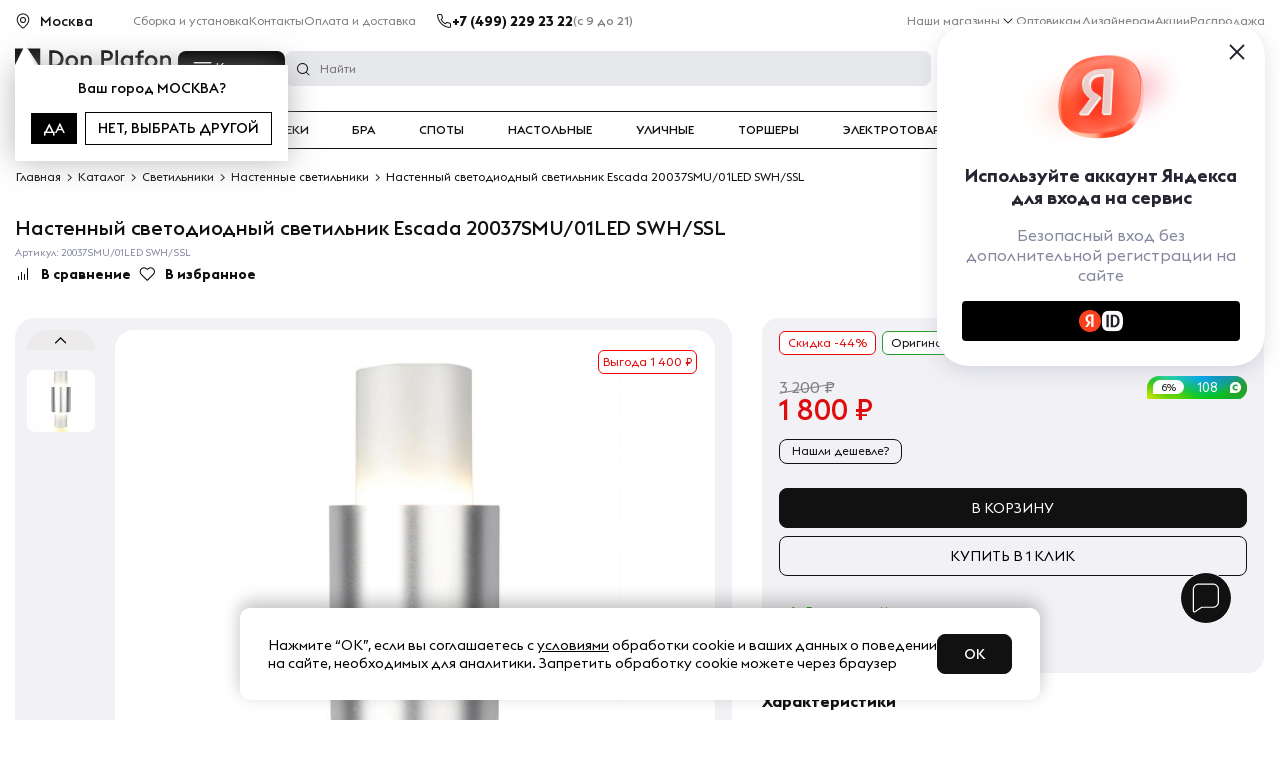

--- FILE ---
content_type: text/html; charset=UTF-8
request_url: https://donplafon.ru/products/nastennyy_svetodiodnyy_svetilnik_escada_20037smu_01led_swh_ssl/
body_size: 48141
content:
	<!DOCTYPE html>
	<html lang="ru">
<head>
	<title>Настенный светодиодный светильник Escada 20037SMU/01LED SWH/SSL - купить в Москве по выгодной цене с доставкой по России | Интернет магазин Donplafon.ru</title>
	<meta name="viewport" content="width=device-width, user-scalable=1, initial-scale=1.0, maximum-scale=5.0, minimum-scale=1.0, viewport-fit=cover">
<meta name="robots" content="index, follow" />
<meta name="description" content="Настенный светодиодный светильник Escada 20037SMU/01LED SWH/SSL купить по выгодной цене в интернет магазине света Дон Плафон с доставкой по Москве и России ⭐ Гарантия - 18 месяцев, скидки, рассрочка долями, выгодные цены." />
	<link rel="preload" href="/local/templates/donplafon_base/fonts/EuclidTriangle-Medium.woff2" as="font" crossorigin>
	<link rel="preload" href="/local/templates/donplafon_base/fonts/EuclidTriangle-Regular.woff2" as="font" crossorigin>
	<link rel="preload" href="/local/templates/donplafon_base/fonts/EuclidTriangle-Bold.woff2" as="font" crossorigin>
	<script data-skip-moving="true" type="text/javascript" src="/local/templates/donplafon_base/assets/lib/jquery-3.4.1.min.js"></script>
<script type="text/javascript" data-skip-moving="true">(function(w, d) {var v = w.frameCacheVars = {'CACHE_MODE':'HTMLCACHE','storageBlocks':[],'dynamicBlocks':{'MarquizHeader':'5e732a1878be','topbanner':'68b329da9893','pfRhXZ':'d41d8cd98f00','LkGdQn':'7b32e996108f','contacts_header':'d41d8cd98f00','XEVOpk':'3873dd2669f3','6ckAFR':'880e306a5112','0QmUw5':'2c9563a003bc','user_auth':'38928dfc445d','bx_basketFKauiI':'f68473655f2b','R6kNCt':'eccc174c10d8','g8taYv':'05f5442a5cda','l8Uw93':'832dcb83b190','bx_basketT0kNhm':'f9b550c73a2a','productInfo__subbtns':'b5cff36a152f','black-friday-icon':'3ae704ffc4c8','productInfo__action':'6736ca0cfb57','productInfo__costs':'fa4e3968ead5','productInfo__btns':'090ee5de3292','productInfo__status':'e5fdb3c47b6b','productInfo__delivery':'305ddac1192a','plafonReview':'61aaa274b828','cartFixed':'4e12663c95e5','qepX1R':'ede351755591','collectionProducts':'cb9de71a0f09','elTag':'de2d29fa24a3','scriptfooter':'780c4deafac8','QG6DMX':'759b99e241d7','aid':'d41d8cd98f00','contacts_footer':'d41d8cd98f00','rIpOz9':'c2b5c4113a30','NMQc3w':'9bc9152d1a29','mKUqxK':'585e87eae1d9','QrkjRf':'657f25f169ac','MarquizFooter':'73d0a7b3fab5'},'AUTO_UPDATE':true,'AUTO_UPDATE_TTL':'120','version':'2'};var inv = false;if (v.AUTO_UPDATE === false){if (v.AUTO_UPDATE_TTL && v.AUTO_UPDATE_TTL > 0){var lm = Date.parse(d.lastModified);if (!isNaN(lm)){var td = new Date().getTime();if ((lm + v.AUTO_UPDATE_TTL * 1000) >= td){w.frameRequestStart = false;w.preventAutoUpdate = true;return;}inv = true;}}else{w.frameRequestStart = false;w.preventAutoUpdate = true;return;}}var r = w.XMLHttpRequest ? new XMLHttpRequest() : (w.ActiveXObject ? new w.ActiveXObject("Microsoft.XMLHTTP") : null);if (!r) { return; }w.frameRequestStart = true;var m = v.CACHE_MODE; var l = w.location; var x = new Date().getTime();var q = "?bxrand=" + x + (l.search.length > 0 ? "&" + l.search.substring(1) : "");var u = l.protocol + "//" + l.host + l.pathname + q;r.open("GET", u, true);r.setRequestHeader("BX-ACTION-TYPE", "get_dynamic");r.setRequestHeader("X-Bitrix-Composite", "get_dynamic");r.setRequestHeader("BX-CACHE-MODE", m);r.setRequestHeader("BX-CACHE-BLOCKS", v.dynamicBlocks ? JSON.stringify(v.dynamicBlocks) : "");if (inv){r.setRequestHeader("BX-INVALIDATE-CACHE", "Y");}try { r.setRequestHeader("BX-REF", d.referrer || "");} catch(e) {}if (m === "APPCACHE"){r.setRequestHeader("BX-APPCACHE-PARAMS", JSON.stringify(v.PARAMS));r.setRequestHeader("BX-APPCACHE-URL", v.PAGE_URL ? v.PAGE_URL : "");}r.onreadystatechange = function() {if (r.readyState != 4) { return; }var a = r.getResponseHeader("BX-RAND");var b = w.BX && w.BX.frameCache ? w.BX.frameCache : false;if (a != x || !((r.status >= 200 && r.status < 300) || r.status === 304 || r.status === 1223 || r.status === 0)){var f = {error:true, reason:a!=x?"bad_rand":"bad_status", url:u, xhr:r, status:r.status};if (w.BX && w.BX.ready && b){BX.ready(function() {setTimeout(function(){BX.onCustomEvent("onFrameDataRequestFail", [f]);}, 0);});}w.frameRequestFail = f;return;}if (b){b.onFrameDataReceived(r.responseText);if (!w.frameUpdateInvoked){b.update(false);}w.frameUpdateInvoked = true;}else{w.frameDataString = r.responseText;}};r.send();var p = w.performance;if (p && p.addEventListener && p.getEntries && p.setResourceTimingBufferSize){var e = 'resourcetimingbufferfull';var h = function() {if (w.BX && w.BX.frameCache && w.BX.frameCache.frameDataInserted){p.removeEventListener(e, h);}else {p.setResourceTimingBufferSize(p.getEntries().length + 50);}};p.addEventListener(e, h);}})(window, document);</script>
<script type="text/javascript" data-skip-moving="true">(function(w, d, n) {var cl = "bx-core";var ht = d.documentElement;var htc = ht ? ht.className : undefined;if (htc === undefined || htc.indexOf(cl) !== -1){return;}var ua = n.userAgent;if (/(iPad;)|(iPhone;)/i.test(ua)){cl += " bx-ios";}else if (/Windows/i.test(ua)){cl += ' bx-win';}else if (/Macintosh/i.test(ua)){cl += " bx-mac";}else if (/Linux/i.test(ua) && !/Android/i.test(ua)){cl += " bx-linux";}else if (/Android/i.test(ua)){cl += " bx-android";}cl += (/(ipad|iphone|android|mobile|touch)/i.test(ua) ? " bx-touch" : " bx-no-touch");cl += w.devicePixelRatio && w.devicePixelRatio >= 2? " bx-retina": " bx-no-retina";var ieVersion = -1;if (/AppleWebKit/.test(ua)){cl += " bx-chrome";}else if (/Opera/.test(ua)){cl += " bx-opera";}else if (/Firefox/.test(ua)){cl += " bx-firefox";}ht.className = htc ? htc + " " + cl : cl;})(window, document, navigator);</script>
<link href="https://cdn.diginetica.net/" type="text/css"  rel="stylesheet" />
<link href="https://tracking.diginetica.net/" type="text/css"  rel="stylesheet" />
<link href="https://tracking-app.diginetica.net/" type="text/css"  rel="stylesheet" />
<link href="https://cdn.jsdelivr.net/npm/@fancyapps/ui@5.0/dist/fancybox/fancybox.css" type="text/css"  rel="stylesheet" />
<style type="text/css">:root{--ui-text-letter-spacing-auto:auto;--ui-text-letter-spacing-neg-3:-0.01em;--ui-text-letter-spacing-neg-2:-0.02em;--ui-text-letter-spacing-neg-1:-0.03em;--ui-text-letter-spacing-3:.15em;--ui-text-letter-spacing-2:.1em;--ui-text-letter-spacing-1:.025em;--ui-text-decoration-style-dashed:dashed;--ui-text-decoration-style-wavy:wavy;--ui-text-decoration-style-dotted:dotted;--ui-text-decoration-style-double:double;--ui-text-decoration-style-solid:solid;--ui-text-decoration-line-overline:overline;--ui-text-decoration-line-line-through:line-through;--ui-text-decoration-line-underline:underline;--ui-text-transform-lowercase:lowercase;--ui-text-transform-uppercase:uppercase;--ui-text-transform-capitalize:capitalize;--ui-text-transform-none:none;--ui-space-inset-8xl:72px;--ui-space-inset-7xl:64px;--ui-space-inset-6xl:48px;--ui-space-inset-5xl:40px;--ui-space-inset-4xl:36px;--ui-space-inset-3xl:32px;--ui-space-inset-2xl:28px;--ui-space-inset-xl:24px;--ui-space-inset-lg:20px;--ui-space-inset-md2:18px;--ui-space-inset-md:16px;--ui-space-inset-sm2:14px;--ui-space-inset-sm:12px;--ui-space-inset-xs2:10px;--ui-space-inset-xs:8px;--ui-space-inset-2xs2:6px;--ui-space-inset-2xs:4px;--ui-space-inset-3xs:2px;--ui-space-inset-none:0;--ui-space-inline-8xl-neg:-72px;--ui-space-inline-7xl-neg:-64px;--ui-space-inline-6xl-neg:-48px;--ui-space-inline-5xl-neg:-40px;--ui-space-inline-4xl-neg:-36px;--ui-space-inline-3xl-neg:-32px;--ui-space-inline-2xl-neg:-28px;--ui-space-inline-xl-neg:-24px;--ui-space-inline-lg-neg:-20px;--ui-space-inline-md2-neg:-18px;--ui-space-inline-md-neg:-16px;--ui-space-inline-sm2-neg:-14px;--ui-space-inline-sm-neg:-12px;--ui-space-inline-xs2-neg:-10px;--ui-space-inline-xs-neg:-8px;--ui-space-inline-2xs2-neg:-6px;--ui-space-inline-2xs-neg:-4px;--ui-space-inline-3xs-neg:-2px;--ui-space-inline-8xl:72px;--ui-space-inline-7xl:64px;--ui-space-inline-6xl:48px;--ui-space-inline-5xl:40px;--ui-space-inline-4xl:36px;--ui-space-inline-3xl:32px;--ui-space-inline-2xl:28px;--ui-space-inline-xl:24px;--ui-space-inline-lg:20px;--ui-space-inline-md2:18px;--ui-space-inline-md:16px;--ui-space-inline-sm2:14px;--ui-space-inline-sm:12px;--ui-space-inline-xs2:10px;--ui-space-inline-xs:8px;--ui-space-inline-2xs2:6px;--ui-space-inline-2xs:4px;--ui-space-inline-3xs:2px;--ui-space-inline-none:0;--ui-space-stack-8xl-neg:-72px;--ui-space-stack-7xl-neg:-64px;--ui-space-stack-6xl-neg:-48px;--ui-space-stack-5xl-neg:-40px;--ui-space-stack-4xl-neg:-36px;--ui-space-stack-3xl-neg:-32px;--ui-space-stack-2xl-neg:-28px;--ui-space-stack-xl-neg:-24px;--ui-space-stack-lg-neg:-20px;--ui-space-stack-md2-neg:-18px;--ui-space-stack-md-neg:-16px;--ui-space-stack-sm2-neg:-14px;--ui-space-stack-sm-neg:-12px;--ui-space-stack-xs2-neg:-10px;--ui-space-stack-xs-neg:-8px;--ui-space-stack-2xs2-neg:-6px;--ui-space-stack-2xs-neg:-4px;--ui-space-stack-3xs-neg:-2px;--ui-space-stack-8xl:72px;--ui-space-stack-7xl:64px;--ui-space-stack-6xl:48px;--ui-space-stack-5xl:40px;--ui-space-stack-4xl:36px;--ui-space-stack-3xl:32px;--ui-space-stack-2xl:28px;--ui-space-stack-xl:24px;--ui-space-stack-lg:20px;--ui-space-stack-md2:18px;--ui-space-stack-md:16px;--ui-space-stack-sm2:14px;--ui-space-stack-sm:12px;--ui-space-stack-xs2:10px;--ui-space-stack-xs:8px;--ui-space-stack-2xs2:6px;--ui-space-stack-2xs:4px;--ui-space-stack-3xs:2px;--ui-space-stack-none:0;--ui-size-8xl:72px;--ui-size-7xl:64px;--ui-size-6xl:48px;--ui-size-5xl:40px;--ui-size-4xl:36px;--ui-size-3xl:32px;--ui-size-2xl:28px;--ui-size-xl:24px;--ui-size-lg:20px;--ui-size-md2:18px;--ui-size-md:16px;--ui-size-sm2:14px;--ui-size-sm:12px;--ui-size-xs2:10px;--ui-size-xs:8px;--ui-size-2xs2:6px;--ui-size-2xs:4px;--ui-size-3xs:2px;--ui-size-none:0;--ui-shadow-left-4xl:-16px 0 24px 0 rgba(0,0,0,0.11);--ui-shadow-left-3xl:-12px 0 17px 0 rgba(0,0,0,0.1);--ui-shadow-left-2xl:-8px 0 10px 0 rgba(0,0,0,0.1);--ui-shadow-left-xl:-6px 0 10px 0 rgba(0,0,0,0.1);--ui-shadow-left-l:-4px 0 5px 0 rgba(0,0,0,0.08);--ui-shadow-left-m:-3px 0 4px 0 rgba(0,0,0,0.08);--ui-shadow-left-s:-2px 0 4px 0 rgba(0,0,0,0.08);--ui-shadow-left-xs:-2px 0 2px 0 rgba(0,0,0,0.07);--ui-shadow-left-2xs:-1px 0 2px 0 rgba(0,0,0,0.06);--ui-shadow-bottom-4xl:0 16px 24px 0 rgba(0,0,0,0.11);--ui-shadow-bottom-3xl:0 12px 17px 0 rgba(0,0,0,0.1);--ui-shadow-bottom-2xl:0 8px 10px 0 rgba(0,0,0,0.1);--ui-shadow-bottom-xl:0 6px 10px 0 rgba(0,0,0,0.1);--ui-shadow-bottom-l:0 4px 5px 0 rgba(0,0,0,0.08);--ui-shadow-bottom-m:0 3px 4px 0 rgba(0,0,0,0.08);--ui-shadow-bottom-s:0 2px 4px 0 rgba(0,0,0,0.08);--ui-shadow-bottom-xs:0 2px 2px 0 rgba(0,0,0,0.07);--ui-shadow-bottom-2xs:0 1px 2px 0 rgba(0,0,0,0.06);--ui-shadow-right-4xl:16px 0 24px 0 rgba(0,0,0,0.11);--ui-shadow-right-3xl:12px 0 17px 0 rgba(0,0,0,0.1);--ui-shadow-right-2xl:8px 0 10px 0 rgba(0,0,0,0.1);--ui-shadow-right-xl:6px 0 10px 0 rgba(0,0,0,0.1);--ui-shadow-right-l:4px 0 5px 0 rgba(0,0,0,0.08);--ui-shadow-right-m:3px 0 4px 0 rgba(0,0,0,0.08);--ui-shadow-right-s:2px 0 4px 0 rgba(0,0,0,0.08);--ui-shadow-right-xs:2px 0 2px 0 rgba(0,0,0,0.07);--ui-shadow-right-2xs:1px 0 2px 0 rgba(0,0,0,0.06);--ui-shadow-top-4xl:0 -16px 24px 0 rgba(0,0,0,0.11);--ui-shadow-top-3xl:0 -12px 17px 0 rgba(0,0,0,0.1);--ui-shadow-top-2xl:0 -8px 10px 0 rgba(0,0,0,0.1);--ui-shadow-top-xl:0 -6px 10px 0 rgba(0,0,0,0.1);--ui-shadow-top-l:0 -4px 5px 0 rgba(0,0,0,0.08);--ui-shadow-top-m:0 -3px 4px 0 rgba(0,0,0,0.08);--ui-shadow-top-s:0 -2px 4px 0 rgba(0,0,0,0.08);--ui-shadow-top-xs:0 -2px 2px 0 rgba(0,0,0,0.07);--ui-shadow-top-2xs:0 -1px 2px 0 rgba(0,0,0,0.06);--ui-opacity-none:0;--ui-opacity-full:1;--ui-opacity-90:.9;--ui-opacity-80:.8;--ui-opacity-70:.7;--ui-opacity-60:.6;--ui-opacity-50:.5;--ui-opacity-40:.4;--ui-opacity-30:.3;--ui-opacity-20:.2;--ui-opacity-10:.1;--ui-opacity-5:.05;--ui-font-line-height-3xl:2;--ui-font-line-height-2xl:1.75;--ui-font-line-height-xl:1.62;--ui-font-line-height-lg:1.5;--ui-font-line-height-md:1.4;--ui-font-line-height-sm:1.35;--ui-font-line-height-2xs:1.3;--ui-font-line-height-3xs:1.2;--ui-font-line-height-reset:1;--ui-font-size-5xl:28px;--ui-font-size-4xl:24px;--ui-font-size-3xl:22px;--ui-font-size-2xl:18px;--ui-font-size-xl:16px;--ui-font-size-lg:15px;--ui-font-size-md:14px;--ui-font-size-sm:13px;--ui-font-size-xs:12px;--ui-font-size-3xs:11px;--ui-font-size-4xs:10px;--ui-font-size-5xs:9px;--ui-font-size-6xs:8px;--ui-font-size-7xs:7px;--ui-font-weight-extra-black:950;--ui-font-weight-black:900;--ui-font-weight-extra-bold:800;--ui-font-weight-bold:700;--ui-font-weight-semi-bold:600;--ui-font-weight-medium:500;--ui-font-weight-normal:400;--ui-font-weight-regular:400;--ui-font-weight-light:300;--ui-font-weight-extra-light:200;--ui-font-weight-thin:100;--ui-font-family-helvetica:"Helvetica Neue",Helvetica,Arial,sans-serif;--ui-font-family-system-mono:ui-monospace,SFMono-Regular,"SF Mono",Consolas,"Liberation Mono",Menlo,monospace;--ui-font-family-system:system-ui,-apple-system,BlinkMacSystemFont,"Segoe UI",Roboto,Ubuntu,"Helvetica Neue",Arial,sans-serif,'Apple Color Emoji','Segoe UI Emoji','Segoe UI Symbol';--ui-color-palette-beige-base:#fdfae1;--ui-color-palette-beige-base-rgb:253,250,225;--ui-color-palette-gray-02:#f8fafb;--ui-color-palette-gray-02-rgb:248,250,251;--ui-color-palette-gray-03:#f5f7f8;--ui-color-palette-gray-03-rgb:245,247,248;--ui-color-palette-gray-04:#f1f4f6;--ui-color-palette-gray-04-rgb:241,244,246;--ui-color-palette-gray-05:#eef2f4;--ui-color-palette-gray-05-rgb:238,242,244;--ui-color-palette-gray-90:#525c69;--ui-color-palette-gray-90-rgb:82,92,105;--ui-color-palette-gray-80:#6a737f;--ui-color-palette-gray-80-rgb:106,115,127;--ui-color-palette-gray-70:#828b95;--ui-color-palette-gray-70-rgb:130,139,149;--ui-color-palette-gray-60:#959ca4;--ui-color-palette-gray-60-rgb:149,156,164;--ui-color-palette-gray-50:#a8adb4;--ui-color-palette-gray-50-rgb:168,173,180;--ui-color-palette-gray-40:#bdc1c6;--ui-color-palette-gray-40-rgb:189,193,198;--ui-color-palette-gray-35:#c9ccd0;--ui-color-palette-gray-35-rgb:201,204,208;--ui-color-palette-gray-30:#d5d7db;--ui-color-palette-gray-30-rgb:213,215,219;--ui-color-palette-gray-20:#dfe0e3;--ui-color-palette-gray-20-rgb:223,224,227;--ui-color-palette-gray-15:#e6e7e9;--ui-color-palette-gray-15-rgb:230,231,233;--ui-color-palette-gray-10:#edeef0;--ui-color-palette-gray-10-rgb:237,238,240;--ui-color-palette-red-solid:#f0371b;--ui-color-palette-red-solid-rgb:240,55,27;--ui-color-palette-red-95:#800602;--ui-color-palette-red-95-rgb:128,6,2;--ui-color-palette-red-90:#9a0703;--ui-color-palette-red-90-rgb:154,7,3;--ui-color-palette-red-80:#c21b16;--ui-color-palette-red-80-rgb:194,27,22;--ui-color-palette-red-70:#e92f2a;--ui-color-palette-red-70-rgb:233,47,42;--ui-color-palette-red-60:#f4433e;--ui-color-palette-red-60-rgb:244,67,62;--ui-color-palette-red-50:#ff5752;--ui-color-palette-red-50-rgb:255,87,82;--ui-color-palette-red-45:#ff7c78;--ui-color-palette-red-45-rgb:255,124,120;--ui-color-palette-red-40:#ff9a97;--ui-color-palette-red-40-rgb:255,154,151;--ui-color-palette-red-30:#ffcdcc;--ui-color-palette-red-30-rgb:255,205,204;--ui-color-palette-red-25:#ffdcdb;--ui-color-palette-red-25-rgb:255,220,219;--ui-color-palette-red-20:#ffe8e8;--ui-color-palette-red-20-rgb:255,232,232;--ui-color-palette-red-15:#fff0f0;--ui-color-palette-red-15-rgb:255,240,240;--ui-color-palette-red-10:#fff8f8;--ui-color-palette-red-10-rgb:255,248,248;--ui-color-palette-orange-95:#614000;--ui-color-palette-orange-95-rgb:97,64,0;--ui-color-palette-orange-90:#7a5100;--ui-color-palette-orange-90-rgb:122,81,0;--ui-color-palette-orange-80:#9f6a00;--ui-color-palette-orange-80-rgb:159,106,0;--ui-color-palette-orange-70:#c48300;--ui-color-palette-orange-70-rgb:196,131,0;--ui-color-palette-orange-60:#e89b06;--ui-color-palette-orange-60-rgb:232,155,6;--ui-color-palette-orange-50:#ffa900;--ui-color-palette-orange-50-rgb:255,169,0;--ui-color-palette-orange-40:#ffc34d;--ui-color-palette-orange-40-rgb:255,195,77;--ui-color-palette-orange-30:#ffe1a6;--ui-color-palette-orange-30-rgb:255,225,166;--ui-color-palette-orange-25:#ffe9be;--ui-color-palette-orange-25-rgb:255,233,190;--ui-color-palette-orange-20:#fff1d6;--ui-color-palette-orange-20-rgb:255,241,214;--ui-color-palette-orange-15:#fff5e3;--ui-color-palette-orange-15-rgb:255,245,227;--ui-color-palette-orange-10:#fffaf0;--ui-color-palette-orange-10-rgb:255,250,240;--ui-color-palette-green-95:#3d4f00;--ui-color-palette-green-95-rgb:61,79,0;--ui-color-palette-green-90:#506900;--ui-color-palette-green-90-rgb:80,105,0;--ui-color-palette-green-80:#688800;--ui-color-palette-green-80-rgb:104,136,0;--ui-color-palette-green-70:#7fa800;--ui-color-palette-green-70-rgb:127,168,0;--ui-color-palette-green-60:#8dbb00;--ui-color-palette-green-60-rgb:141,187,0;--ui-color-palette-green-55:#95c500;--ui-color-palette-green-55-rgb:149,197,0;--ui-color-palette-green-50:#9dcf00;--ui-color-palette-green-50-rgb:157,207,0;--ui-color-palette-green-40:#bbde4d;--ui-color-palette-green-40-rgb:187,222,77;--ui-color-palette-green-35:#cfe780;--ui-color-palette-green-35-rgb:207,231,128;--ui-color-palette-green-30:#e2f1b3;--ui-color-palette-green-30-rgb:226,241,179;--ui-color-palette-green-25:#faf6c3;--ui-color-palette-green-25-rgb:250,246,195;--ui-color-palette-green-20:#f1fbd0;--ui-color-palette-green-20-rgb:241,251,208;--ui-color-palette-green-15:#f5fcde;--ui-color-palette-green-15-rgb:245,252,222;--ui-color-palette-green-10:#fafded;--ui-color-palette-green-10-rgb:250,253,237;--ui-color-palette-blue-95:#004f69;--ui-color-palette-blue-95-rgb:0,79,105;--ui-color-palette-blue-90:#006484;--ui-color-palette-blue-90-rgb:0,100,132;--ui-color-palette-blue-80:#00789e;--ui-color-palette-blue-80-rgb:0,120,158;--ui-color-palette-blue-70:#008dba;--ui-color-palette-blue-70-rgb:0,141,186;--ui-color-palette-blue-60:#11a9d9;--ui-color-palette-blue-60-rgb:17,169,217;--ui-color-palette-blue-50:#2fc6f6;--ui-color-palette-blue-50-rgb:47,198,246;--ui-color-palette-blue-40:#7fdefc;--ui-color-palette-blue-40-rgb:127,222,252;--ui-color-palette-blue-30:#c3f0ff;--ui-color-palette-blue-30-rgb:195,240,255;--ui-color-palette-blue-25:#d3f4ff;--ui-color-palette-blue-25-rgb:211,244,255;--ui-color-palette-blue-20:#e5f9ff;--ui-color-palette-blue-20-rgb:229,249,255;--ui-color-palette-blue-15:#ecfafe;--ui-color-palette-blue-15-rgb:236,250,254;--ui-color-palette-blue-10:#f4fcfe;--ui-color-palette-blue-10-rgb:244,252,254;--ui-color-palette-white-base:#fff;--ui-color-palette-white-base-rgb:255,255,255;--ui-color-palette-black-base:#333;--ui-color-palette-black-base-rgb:51,51,51;--ui-color-palette-black-solid:#000;--ui-color-palette-black-solid-rgb:0,0,0;--ui-color-overlay-base:rgba(255,255,255,0.5);--ui-color-accent-yellow:#fef3b8;--ui-color-accent-yellow-rgb:254,243,184;--ui-color-accent-purple:#a77bde;--ui-color-accent-purple-rgb:167,123,222;--ui-color-accent-turquoise:#05b5ab;--ui-color-accent-turquoise-rgb:5,181,171;--ui-color-accent-green:#29ad49;--ui-color-accent-green-rgb:41,173,73;--ui-color-accent-brown:#ae914b;--ui-color-accent-brown-rgb:174,145,75;--ui-color-accent-pink:#fb6dba;--ui-color-accent-pink-rgb:251,109,186;--ui-color-accent-aqua:#55d0e0;--ui-color-accent-aqua-rgb:85,208,224;--ui-color-accent-light-blue:#559be6;--ui-color-accent-light-blue-rgb:85,155,230;--ui-color-tag-9:#e2e3e5;--ui-color-tag-9-rgb:226,227,229;--ui-color-tag-8:#ccd3dd;--ui-color-tag-8-rgb:204,211,221;--ui-color-tag-7:#dfc684;--ui-color-tag-7-rgb:223,198,132;--ui-color-tag-6:#ace5ec;--ui-color-tag-6-rgb:172,229,236;--ui-color-tag-5:#c2d1f0;--ui-color-tag-5-rgb:194,209,240;--ui-color-tag-4:#87eda0;--ui-color-tag-4-rgb:135,237,160;--ui-color-tag-3:#dbf087;--ui-color-tag-3-rgb:219,240,135;--ui-color-tag-2:#00baf2;--ui-color-tag-2-rgb:0,186,242;--ui-color-tag-1:#bcedfc;--ui-color-tag-1-rgb:188,237,252;--ui-color-link-primary-base:#2066b0;--ui-color-link-primary-base-rgb:32,102,176;--ui-color-background-none:none;--ui-color-background-transparent:transparent;--ui-border-width-thick:2px;--ui-border-width-thin:1px;--ui-border-radius-pill:99rem;--ui-border-radius-circle:50%;--ui-border-radius-3xl:20px;--ui-border-radius-2xl:16px;--ui-border-radius-xl:14px;--ui-border-radius-lg:12px;--ui-border-radius-md:10px;--ui-border-radius-sm:8px;--ui-border-radius-xs:6px;--ui-border-radius-2xs:4px;--ui-border-radius-3xs:2px;--ui-border-radius-none:0;--ui-typography-text-lg-font-weight:400;--ui-typography-text-lg-line-height:1.4;--ui-typography-text-lg-font-size:var(--ui-font-size-lg);--ui-typography-text-md-font-weight:400;--ui-typography-text-md-line-height:1.4;--ui-typography-text-md-font-size:var(--ui-font-size-md);--ui-typography-text-sm-font-weight:400;--ui-typography-text-sm-line-height:1.4;--ui-typography-text-sm-font-size:var(--ui-font-size-sm);--ui-typography-text-xs-font-weight:400;--ui-typography-text-xs-line-height:1.35;--ui-typography-text-xs-font-size:var(--ui-font-size-xs);--ui-typography-heading-h6-color:var(--ui-color-palette-black-base);--ui-typography-heading-h6-font-weight:600;--ui-typography-heading-h6-line-height:1.4;--ui-typography-heading-h6-font-size:var(--ui-font-size-md);--ui-typography-heading-h5-color:var(--ui-color-palette-black-base);--ui-typography-heading-h5-font-weight:400;--ui-typography-heading-h5-line-height:1.35;--ui-typography-heading-h5-font-size:var(--ui-font-size-xl);--ui-typography-heading-h4-color:var(--ui-color-palette-black-base);--ui-typography-heading-h4-font-weight:400;--ui-typography-heading-h4-line-height:1.35;--ui-typography-heading-h4-font-size:var(--ui-font-size-2xl);--ui-typography-heading-h3-color:var(--ui-color-palette-black-base);--ui-typography-heading-h3-font-weight:300;--ui-typography-heading-h3-line-height:1.3;--ui-typography-heading-h3-font-size:var(--ui-font-size-3xl);--ui-typography-heading-h2-color:var(--ui-color-palette-black-base);--ui-typography-heading-h2-font-weight:300;--ui-typography-heading-h2-line-height:1.3;--ui-typography-heading-h2-font-size:var(--ui-font-size-4xl);--ui-typography-heading-h1-color:var(--ui-color-palette-black-base);--ui-typography-heading-h1-font-weight:300;--ui-typography-heading-h1-line-height:1.2;--ui-typography-heading-h1-font-size:var(--ui-font-size-5xl);--ui-color-base-default:var(--ui-color-palette-black-base);--ui-color-base-default-rgb:var(--ui-color-palette-black-base-rgb);--ui-color-base-solid:var(--ui-color-palette-black-solid);--ui-color-base-solid-rgb:var(--ui-color-palette-black-solid-rgb);--ui-color-base-05:var(--ui-color-palette-gray-05);--ui-color-base-05-rgb:var(--ui-color-palette-gray-05-rgb);--ui-color-base-04:var(--ui-color-palette-gray-04);--ui-color-base-04-rgb:var(--ui-color-palette-gray-04-rgb);--ui-color-base-03:var(--ui-color-palette-gray-03);--ui-color-base-03-rgb:var(--ui-color-palette-gray-03-rgb);--ui-color-base-02:var(--ui-color-palette-gray-02);--ui-color-base-02-rgb:var(--ui-color-palette-gray-02-rgb);--ui-color-base-90:var(--ui-color-palette-gray-90);--ui-color-base-90-rgb:var(--ui-color-palette-gray-90-rgb);--ui-color-base-80:var(--ui-color-palette-gray-80);--ui-color-base-80-rgb:var(--ui-color-palette-gray-80-rgb);--ui-color-base-70:var(--ui-color-palette-gray-70);--ui-color-base-70-rgb:var(--ui-color-palette-gray-70-rgb);--ui-color-base-60:var(--ui-color-palette-gray-60);--ui-color-base-60-rgb:var(--ui-color-palette-gray-60-rgb);--ui-color-base-50:var(--ui-color-palette-gray-50);--ui-color-base-50-rgb:var(--ui-color-palette-gray-50-rgb);--ui-color-base-40:var(--ui-color-palette-gray-40);--ui-color-base-40-rgb:var(--ui-color-palette-gray-40-rgb);--ui-color-base-35:var(--ui-color-palette-gray-35);--ui-color-base-35-rgb:var(--ui-color-palette-gray-35-rgb);--ui-color-base-30:var(--ui-color-palette-gray-30);--ui-color-base-30-rgb:var(--ui-color-palette-gray-30-rgb);--ui-color-base-20:var(--ui-color-palette-gray-20);--ui-color-base-20-rgb:var(--ui-color-palette-gray-20-rgb);--ui-color-base-15:var(--ui-color-palette-gray-15);--ui-color-base-15-rgb:var(--ui-color-palette-gray-15-rgb);--ui-color-base-10:var(--ui-color-palette-gray-10);--ui-color-base-10-rgb:var(--ui-color-palette-gray-10-rgb);--ui-color-background-note:var(--ui-color-palette-beige-base);--ui-color-background-note-rgb:var(--ui-color-palette-beige-base-rgb);--ui-color-background-on-alert:var(--ui-color-palette-red-70);--ui-color-background-on-alert-rgb:var(--ui-color-palette-red-70-rgb);--ui-color-background-alert:var(--ui-color-palette-red-20);--ui-color-background-alert-rgb:var(--ui-color-palette-red-20-rgb);--ui-color-background-on-warning:var(--ui-color-palette-orange-70);--ui-color-background-on-warning-rgb:var(--ui-color-palette-orange-70-rgb);--ui-color-background-warning:var(--ui-color-palette-orange-20);--ui-color-background-warning-rgb:var(--ui-color-palette-orange-20-rgb);--ui-color-background-on-success:var(--ui-color-palette-green-70);--ui-color-background-on-success-rgb:var(--ui-color-palette-green-70-rgb);--ui-color-background-success:var(--ui-color-palette-green-20);--ui-color-background-success-rgb:var(--ui-color-palette-green-20-rgb);--ui-color-background-on-info:var(--ui-color-palette-blue-70);--ui-color-background-on-info-rgb:var(--ui-color-palette-blue-70-rgb);--ui-color-background-info:var(--ui-color-palette-blue-20);--ui-color-background-info-rgb:var(--ui-color-palette-blue-20-rgb);--ui-color-background-tertiary:var(--ui-color-palette-gray-05);--ui-color-background-tertiary-rgb:var(--ui-color-palette-gray-05-rgb);--ui-color-background-secondary:var(--ui-color-palette-gray-10);--ui-color-background-secondary-rgb:var(--ui-color-palette-gray-10-rgb);--ui-color-background-primary:var(--ui-color-palette-white-base);--ui-color-background-primary-rgb:var(--ui-color-palette-white-base-rgb);--ui-color-text-warning:var(--ui-color-palette-orange-50);--ui-color-text-warning-rgb:var(--ui-color-palette-orange-50-rgb);--ui-color-text-alert:var(--ui-color-palette-red-50);--ui-color-text-alert-rgb:var(--ui-color-palette-red-50-rgb);--ui-color-text-subtle:var(--ui-color-palette-gray-70);--ui-color-text-subtle-rgb:var(--ui-color-palette-gray-70-rgb);--ui-color-text-secondary:var(--ui-color-palette-gray-90);--ui-color-text-secondary-rgb:var(--ui-color-palette-gray-90-rgb);--ui-color-text-primary:var(--ui-color-palette-black-base);--ui-color-text-primary-rgb:var(--ui-color-palette-black-base-rgb);--ui-color-extranet:var(--ui-color-palette-orange-60);--ui-color-extranet-rgb:var(--ui-color-palette-orange-60-rgb);--ui-color-on-primary-alt:var(--ui-color-palette-white-base);--ui-color-on-primary-alt-rgb:var(--ui-color-palette-white-base-rgb);--ui-color-primary-alt:var(--ui-color-palette-green-50);--ui-color-primary-alt-rgb:var(--ui-color-palette-green-50-rgb);--ui-color-on-primary:var(--ui-color-palette-white-base);--ui-color-on-primary-rgb:var(--ui-color-palette-white-base-rgb);--ui-color-primary:var(--ui-color-palette-blue-50);--ui-color-primary-rgb:var(--ui-color-palette-blue-50-rgb)}.ui-typography-heading-h1{font-size:var(--ui-typography-heading-h1-font-size);line-height:var(--ui-typography-heading-h1-line-height);font-weight:var(--ui-typography-heading-h1-font-weight);color:var(--ui-typography-heading-h1-color)}.ui-typography-heading-h2{font-size:var(--ui-typography-heading-h2-font-size);line-height:var(--ui-typography-heading-h2-line-height);font-weight:var(--ui-typography-heading-h2-font-weight);color:var(--ui-typography-heading-h2-color)}.ui-typography-heading-h3{font-size:var(--ui-typography-heading-h3-font-size);line-height:var(--ui-typography-heading-h3-line-height);font-weight:var(--ui-typography-heading-h3-font-weight);color:var(--ui-typography-heading-h3-color)}.ui-typography-heading-h4{font-size:var(--ui-typography-heading-h4-font-size);line-height:var(--ui-typography-heading-h4-line-height);font-weight:var(--ui-typography-heading-h4-font-weight);color:var(--ui-typography-heading-h4-color)}.ui-typography-heading-h5{font-size:var(--ui-typography-heading-h5-font-size);line-height:var(--ui-typography-heading-h5-line-height);font-weight:var(--ui-typography-heading-h5-font-weight);color:var(--ui-typography-heading-h5-color)}.ui-typography-heading-h6{font-size:var(--ui-typography-heading-h6-font-size);line-height:var(--ui-typography-heading-h6-line-height);font-weight:var(--ui-typography-heading-h6-font-weight);color:var(--ui-typography-heading-h6-color)}.ui-typography-text-xs{font-size:var(--ui-typography-text-xs-font-size);line-height:var(--ui-typography-text-xs-line-height);font-weight:var(--ui-typography-text-xs-font-weight)}.ui-typography-text-sm{font-size:var(--ui-typography-text-sm-font-size);line-height:var(--ui-typography-text-sm-line-height);font-weight:var(--ui-typography-text-sm-font-weight)}.ui-typography-text-md{font-size:var(--ui-typography-text-md-font-size);line-height:var(--ui-typography-text-md-line-height);font-weight:var(--ui-typography-text-md-font-weight)}.ui-typography-text-lg{font-size:var(--ui-typography-text-lg-font-size);line-height:var(--ui-typography-text-lg-line-height);font-weight:var(--ui-typography-text-lg-font-weight)}</style>
<style type="text/css">:root{--ui-font-family-open-sans:'Open Sans','Helvetica Neue',Helvetica,Arial,sans-serif}@font-face{font-family:'Open Sans';src:local('Open Sans'),url('/bitrix/js/ui/fonts/opensans/opensans-regular.woff') format('woff'),url('/bitrix/js/ui/fonts/opensans/opensans-regular.ttf') format('truetype');font-weight:400;font-style:normal}@font-face{font-family:'Open Sans';src:local('Open Sans Light'),url('/bitrix/js/ui/fonts/opensans/opensans-light.woff') format('woff'),url('/bitrix/js/ui/fonts/opensans/opensans-light.ttf') format('truetype');font-weight:300;font-style:normal}@font-face{font-family:'Open Sans';src:local('Open Sans Semibold'),url('/bitrix/js/ui/fonts/opensans/opensans-semibold.woff') format('woff'),url('/bitrix/js/ui/fonts/opensans/opensans-semibold.ttf') format('truetype');font-weight:600;font-style:normal}@font-face{font-family:'Open Sans';src:local('Open Sans Bold'),url('/bitrix/js/ui/fonts/opensans/opensans-bold.woff') format('woff'),url('/bitrix/js/ui/fonts/opensans/opensans-bold.ttf') format('truetype');font-weight:700;font-style:normal}@font-face{font-family:'OpenSans';src:local('Open Sans'),url('/bitrix/js/ui/fonts/opensans/opensans-regular.woff') format('woff'),url('/bitrix/js/ui/fonts/opensans/opensans-regular.ttf') format('truetype');font-weight:normal;font-style:normal}@font-face{font-family:'OpenSans-Regular';src:local('Open Sans'),url('/bitrix/js/ui/fonts/opensans/opensans-regular.woff') format('woff'),url('/bitrix/js/ui/fonts/opensans/opensans-regular.ttf') format('truetype');font-weight:normal;font-style:normal}@font-face{font-family:'OpenSans-Light';src:local('Open Sans Light'),url('/bitrix/js/ui/fonts/opensans/opensans-light.woff') format('woff'),url('/bitrix/js/ui/fonts/opensans/opensans-light.ttf') format('truetype');font-weight:normal;font-style:normal}@font-face{font-family:'OpenSans-Semibold';src:local('Open Sans Semibold'),url('/bitrix/js/ui/fonts/opensans/opensans-semibold.woff') format('woff'),url('/bitrix/js/ui/fonts/opensans/opensans-semibold.ttf') format('truetype');font-weight:normal;font-style:normal}@font-face{font-family:'OpenSans-Bold';src:local('Open Sans Bold'),url('/bitrix/js/ui/fonts/opensans/opensans-bold.woff') format('woff'),url('/bitrix/js/ui/fonts/opensans/opensans-bold.ttf') format('truetype');font-weight:normal;font-style:normal}</style>
<style type="text/css">.popup-window{background-color:#fff;-webkit-box-shadow:0 7px 21px rgba(83,92,105,.12),0 -1px 6px 0 rgba(83,92,105,.06);box-shadow:0 7px 21px rgba(83,92,105,.12),0 -1px 6px 0 rgba(83,92,105,.06);padding:10px;font:13px var(--ui-font-family-primary,var(--ui-font-family-helvetica));-webkit-box-sizing:border-box;box-sizing:border-box;display:-webkit-box;display:-ms-flexbox;display:flex;-webkit-box-orient:vertical;-webkit-box-direction:normal;-ms-flex-direction:column;flex-direction:column;-webkit-box-pack:stretch;-ms-flex-pack:stretch;justify-content:stretch;border-radius:var(--popup-window-border-radius);will-change:opacity}.popup-window-disable-scroll{overflow:hidden}.popup-window.--fixed{position:fixed !important}.popup-window[style*="block"]{display:-webkit-box !important;display:-ms-flexbox !important;display:flex !important}.popup-window.popup-window-with-titlebar{padding:0 10px 10px}.popup-window-delimiter{background-color:#f0f1f2;display:block;height:1px;line-height:1px}.popup-window-delimiter-section{display:-webkit-box;display:-ms-flexbox;display:flex;margin:5px 0 8px 0;text-align:center}.popup-window-delimiter-section:before,.popup-window-delimiter-section:after{display:block;content:"";-webkit-box-flex:1;-ms-flex:1;flex:1;min-width:15px;position:relative;top:8px;height:1px;background-color:#f0f1f2}.popup-window-delimiter-text{position:relative;top:2px;padding:0 12px;background:#fff;color:#b1b6bc;font-size:10px;font-weight:var(--ui-font-weight-bold);text-transform:uppercase;white-space:nowrap;overflow-x:hidden;-o-text-overflow:ellipsis;text-overflow:ellipsis;text-align:center;-webkit-box-sizing:border-box;box-sizing:border-box}.popup-window-buttons{text-align:center;padding:20px 0 10px;position:relative}.popup-window-button{display:inline-block;height:39px;line-height:39px;margin:0 12px 0 0;background:#ecedef;border-radius:var(--popup-window-button-border-radius,2px);cursor:pointer;color:#7a818a;font-family:var(--ui-font-family-secondary,var(--ui-font-family-open-sans));font-weight:var(--ui-font-weight-bold,700);font-size:12px;outline:0;padding:0 18px;vertical-align:middle;text-decoration:none;text-transform:uppercase;text-shadow:none;white-space:nowrap;-webkit-box-shadow:0 0 0 1px #c6cdd3 inset;box-shadow:0 0 0 1px #c6cdd3 inset;-webkit-font-smoothing:antialiased;-webkit-transition:background-color .2s linear,color .2s linear;-o-transition:background-color .2s linear,color .2s linear;transition:background-color .2s linear,color .2s linear}.popup-window-button:before,.popup-window-button:after{display:none}.popup-window-button:hover{background:#cfd4d8;color:#535c69}.popup-window-button:last-child{margin-right:0}.popup-window-button-accept,.popup-window-button-create{background:#bbed21;-webkit-box-shadow:none;box-shadow:none;color:#535c69}.popup-window-button-accept:hover,.popup-window-button-create:hover{background:#d2f95f;color:#535c69}.popup-window-button-wait{color:transparent !important;position:relative}.popup-window-button-wait .popup-window-button-text{opacity:0}.popup-window-button-wait:before{background:none !important;-webkit-box-shadow:inset 0 0 0 1px #fff;box-shadow:inset 0 0 0 1px #fff;border-radius:50%;color:#fff;display:block !important;content:'_' !important;font-size:10px;font-family:var(--ui-font-family-primary,var(--ui-font-family-helvetica));line-height:10px;height:21px;top:10px;left:50%;margin:0 0 0 -11px;padding-right:6px;position:absolute;text-align:right;width:15px}.popup-window-button-wait:after{background:#fff !important;content:' ' !important;display:block !important;height:7px;position:absolute;top:13px;left:50%;padding:0;width:1px;-webkit-transform-origin:0 100%;-ms-transform-origin:0 100%;transform-origin:0 100%;-webkit-animation:popup-window-button-animation 1s infinite linear;animation:popup-window-button-animation 1s infinite linear}.popup-window-button-create.popup-window-button-wait:before,.popup-window-button-accept.popup-window-button-wait:before{color:#535c69;-webkit-box-shadow:inset 0 0 0 1px #535c69;box-shadow:inset 0 0 0 1px #535c69}.popup-window-button-create.popup-window-button-wait:after,.popup-window-button-accept.popup-window-button-wait:after{background:#535c69 !important}@-webkit-keyframes popup-window-button-animation{0%{-webkit-transform:rotate(0);transform:rotate(0)}100%{-webkit-transform:rotate(360deg);transform:rotate(360deg)}}@keyframes popup-window-button-animation{0%{-webkit-transform:rotate(0);transform:rotate(0)}100%{-webkit-transform:rotate(360deg);transform:rotate(360deg)}}.popup-window-button-decline{background:#f1361b;color:#fff;-webkit-box-shadow:none;box-shadow:none}.popup-window-button-decline:hover{background:#cc1a00;color:#fff}.popup-window-button-cancel{font-weight:normal}.popup-window-button-blue{background-color:#3bc8f5;-webkit-box-shadow:none;box-shadow:none;color:#fff}.popup-window-button-blue:hover{background-color:#3fddff;color:#fff}.popup-window-button-blue:active{background-color:#13b1e3;color:#fff}.popup-window-button-link,.popup-window-button-link-cancel,.popup-window-button-link:hover,.popup-window-button-link:active{background:0;-webkit-box-shadow:none;box-shadow:none}.popup-window-button-link{border-bottom:1px solid #c0c2c5;border-radius:0;color:#535c69;cursor:pointer;height:17px;line-height:17px;-webkit-transition:border-bottom-color .15s linear;-o-transition:border-bottom-color .15s linear;transition:border-bottom-color .15s linear;padding:0}.popup-window-button-link:hover,.popup-window-button-link:active{border-bottom-color:#535c69;color:#535c69;line-height:17px;height:17px}.popup-window-button-link-cancel{color:#f1361b;border-bottom-color:#ffb4a9}.popup-window-button.popup-window-button-link-cancel:hover,.popup-window-button.popup-window-button-link-cancel:active{border-bottom-color:#f1361b;color:#f1361b}.popup-window-button-disable{cursor:default;opacity:.3}.popup-window-titlebar{height:49px}.popup-window-titlebar-text,.popup-window-titlebar-text-version{-webkit-box-sizing:border-box;box-sizing:border-box;color:#80868e;display:inline-block;font-size:14px;font-weight:var(--ui-font-weight-bold);max-width:100%;line-height:49px;overflow:hidden;padding:0 30px 0 4px;-o-text-overflow:ellipsis;text-overflow:ellipsis;white-space:nowrap}.popup-window-titlebar-text-version{font-weight:normal;font-size:13px;padding-left:0}.popup-window-content{-webkit-box-sizing:border-box;box-sizing:border-box;-webkit-box-flex:1;-ms-flex:1;flex:1;border-radius:var(--popup-window-content-border-radius);scrollbar-width:thin;scrollbar-color:var(--popup-window-scrollbar-thumb-background,rgba(82,92,105,0.2))}.popup-window-content::-webkit-scrollbar{width:12px}.popup-window-content::-webkit-scrollbar-track{background-color:var(--popup-window-scrollbar-track-background,rgba(82,92,105,0.05));margin:8px 0;border-right:4px solid transparent;border-left:4px solid transparent;background-clip:content-box}.popup-window-content::-webkit-scrollbar-thumb{background-color:var(--popup-window-scrollbar-thumb-background,rgba(82,92,105,0.2));margin:8px 0;border-right:4px solid transparent;border-left:4px solid transparent;background-clip:content-box}.popup-window-content::-webkit-scrollbar-thumb:hover{background-color:var(--popup-window-scrollbar-thumb-hover-background,rgba(82,92,105,0.5))}.popup-window-with-titlebar .popup-window-content,.popup-window-content-gray .popup-window-content{background-color:#eef2f4}.popup-window-content-white .popup-window-content{background-color:#fff}.popup-window-with-titlebar .popup-window-content{padding:20px}.popup-window-close-icon{cursor:pointer;height:27px;outline:0;opacity:.5;position:absolute;right:3px;top:5px;width:27px;-webkit-transition:opacity .2s linear;-o-transition:opacity .2s linear;transition:opacity .2s linear}.popup-window-close-icon:after{display:block;position:absolute;top:50%;left:50%;-webkit-transform:translate3d(-50%,-50%,0);transform:translate3d(-50%,-50%,0);width:10px;height:10px; background-image:url("data:image/svg+xml;charset=utf-8,%3Csvg width='10' height='10' fill='none' xmlns='http://www.w3.org/2000/svg'%3E%3Cpath d='M8.666.621a.5.5 0 00-.707 0L5.002 3.58 2.044.62a.5.5 0 00-.707 0l-.714.714a.5.5 0 000 .707L3.581 5 .623 7.957a.5.5 0 000 .708l.714.713a.5.5 0 00.707 0L5.002 6.42l2.957 2.958a.5.5 0 00.708 0l.713-.714a.5.5 0 000-.707L6.422 5 9.38 2.042a.5.5 0 000-.707L8.666.62z' fill='%23828b95'/%3E%3C/svg%3E"); background-repeat:no-repeat;background-size:cover;content:""}.popup-window-close-icon.--large:after{width:12px;height:12px; background-image:url("data:image/svg+xml;charset=utf-8,%3Csvg width='12' height='12' fill='none' xmlns='http://www.w3.org/2000/svg'%3E%3Cpath fill-rule='evenodd' clip-rule='evenodd' d='M7.664 6l3.89 3.891a.6.6 0 010 .848l-.813.815a.6.6 0 01-.85 0l-3.89-3.89-3.89 3.89a.6.6 0 01-.849 0l-.814-.815a.6.6 0 010-.848l3.89-3.89L.448 2.11a.6.6 0 010-.849l.814-.814a.6.6 0 01.849 0L6 4.337l3.89-3.89a.6.6 0 01.85 0l.814.814a.6.6 0 010 .849L7.665 6z' fill='%23828b95'/%3E%3C/svg%3E")}.popup-window-close-icon.--large{top:10px;right:10px}.popup-window-close-icon.popup-window-titlebar-close-icon.--large,.popup-window-titlebar-close-icon{top:10px;right:7px}.popup-window-close-icon:hover{opacity:1}.popup-window-angly{display:none;height:22px;position:absolute;overflow:hidden;width:33px;pointer-events:none}.popup-window-angly--arrow{background-color:#fff;-webkit-box-shadow:0 0 21px rgba(83,92,105,.13);box-shadow:0 0 21px rgba(83,92,105,.13);content:'';height:15px;position:absolute;left:9px;top:16px;-webkit-transform:rotate(45deg);-ms-transform:rotate(45deg);transform:rotate(45deg);-webkit-transform-origin:50% 50%;-ms-transform-origin:50% 50%;transform-origin:50% 50%;width:15px}.popup-window-angly-top{display:block;left:10px;margin:0;top:-22px}.popup-window-angly-right{display:block;right:-17px;top:10px;height:30px;width:17px}.popup-window-angly-right .popup-window-angly--arrow{left:-9px;top:8px}.popup-window-angly-bottom{bottom:-20px;display:block;height:20px;margin-left:10px}.popup-window-angly-bottom .popup-window-angly--arrow{top:-9px}.popup-window-angly-left{display:block;left:-14px;top:10px;height:30px;width:14px}.popup-window-angly-left .popup-window-angly--arrow{left:8px;top:8px}.popup-window-overlay{position:absolute;top:0;left:0;display:none;background:#333;filter:alpha(opacity=50);-moz-opacity:.5;opacity:.5}.popup-window-resize{opacity:0;-webkit-transition:opacity .3s;-o-transition:opacity .3s;transition:opacity .3s;position:absolute;right:2px;bottom:2px;width:12px;height:12px; background-image:url("[data-uri]"); background-repeat:no-repeat;background-position:center;cursor:nwse-resize}.popup-window:hover .popup-window-resize{opacity:1}.menu-popup{padding:8px 0}.menu-popup-title{margin:0 0 7px 0;padding:0 0 0 4px;color:#4c4c4c;white-space:nowrap;font:normal normal normal 12px/normal var(--ui-font-family-primary,var(--ui-font-family-helvetica))}.menu-popup .menu-popup-item{background-color:transparent;display:-webkit-box;display:-ms-flexbox;display:flex;-webkit-box-align:center;-ms-flex-align:center;align-items:center;cursor:pointer;height:36px;position:relative;text-decoration:none;outline:0;white-space:nowrap}.menu-popup .menu-popup-item[style*="block"]{display:-webkit-box !important;display:-ms-flexbox !important;display:flex !important}.menu-popup .menu-popup-item-disabled{pointer-events:none;opacity:.4;cursor:default}.menu-popup .menu-popup-item-disabled .main-ui-loader-svg-circle{stroke:#4a4e53;stroke-width:3}.menu-popup-item-icon{display:inline-block;height:16px;margin-left:15px;vertical-align:middle;width:19px}.menu-popup-item-text{display:inline-block;-webkit-box-flex:1;-ms-flex:1;flex:1;font-family:var(--ui-font-family-primary,var(--ui-font-family-helvetica));color:#525c68;line-height:36px;padding:0 15px 0 9px;text-decoration:none;vertical-align:middle;-webkit-transition:color .2s linear;-o-transition:color .2s linear;transition:color .2s linear}.menu-popup .menu-popup-items .main-buttons-submenu-item.main-buttons-submenu-separator.main-buttons-hidden-label .menu-popup-item-text span{top:-10px !important}.menu-popup-item-text .tariff-lock{margin:0 5px 2px 5px;vertical-align:middle}.popup-window-fixed-width .menu-popup-item-text{-o-text-overflow:ellipsis;text-overflow:ellipsis;overflow:hidden;width:100%;-webkit-box-sizing:border-box;box-sizing:border-box}.menu-popup-no-icon .menu-popup-item-text{padding:0 15px}.menu-popup-item-submenu .menu-popup-item-text{padding-right:28px}.menu-popup-item:hover,.menu-popup-item.menu-popup-item-open{background-color:#f5f5f6}.menu-popup-item:hover .menu-popup-item-text{color:#3b434f}.menu-popup-item.menu-popup-item-disabled:hover{background:initial}.menu-popup-item-submenu:after{position:absolute;right:11px;top:50%;margin-top:-4px;width:6px;height:9px; background-image:url([data-uri]); background-size:cover;content:""}.bx-admin-submenu-opened{background:#f0f0f0 !important;border-radius:3px}.menu-popup-no-icon .menu-popup-item-icon{display:none} .menu-popup-item-view .menu-popup-item-icon { background:transparent url("data:image/svg+xml;charset=utf-8,%3Csvg xmlns='http://www.w3.org/2000/svg' width='19' height='16'%3E%3Cpath fill='%23525C69' fill-rule='evenodd' d='M8.37 0a6.37 6.37 0 015.326 9.861l3.309 3.307c.392.392.39 1.03.005 1.415l-.427.427c-.39.389-1.025.384-1.415-.005l-3.307-3.309A6.37 6.37 0 118.369 0zm0 1.82a4.55 4.55 0 100 9.098 4.55 4.55 0 000-9.098z'/%3E%3C/svg%3E") no-repeat; } .menu-popup-item-edit .menu-popup-item-icon { background:transparent url("data:image/svg+xml;charset=utf-8,%3Csvg xmlns='http://www.w3.org/2000/svg' width='19' height='16'%3E%3Cpath fill='%23525C69' fill-rule='evenodd' d='M14.42 1l2.55 2.577-9.978 9.951-2.55-2.577L14.418 1zM3.008 14.638a.267.267 0 00.067.255c.067.067.164.093.255.067l2.851-.768-2.405-2.405-.768 2.85z'/%3E%3C/svg%3E") no-repeat; } .menu-popup-item-create .menu-popup-item-icon { background:transparent url("data:image/svg+xml;charset=utf-8,%3Csvg xmlns='http://www.w3.org/2000/svg' width='16' height='15'%3E%3Cpath fill='%23525C69' fill-rule='evenodd' d='M8.978 0v6h6.064v2.948l-6.064-.001v6.043H6l-.001-6.043H0V6h5.999L6 0h2.978z'/%3E%3C/svg%3E") no-repeat; } .menu-popup-item-create-quick .menu-popup-item-icon { background:transparent url("data:image/svg+xml;charset=utf-8,%3Csvg xmlns='http://www.w3.org/2000/svg' width='19' height='16'%3E%3Cpath fill='%23525C69' fill-rule='evenodd' d='M15.39 8.032v3l3.01.002v2l-3.01-.001v3.003h-2v-3.003h-3.005v-2h3.006V8.032h2zM12.23 0L6.77 6.044h5.46l-8.865 9.409L6.77 8.744H2L5.009 0h7.22z'/%3E%3C/svg%3E") no-repeat; } .menu-popup-item-take .menu-popup-item-icon { background:transparent url("data:image/svg+xml;charset=utf-8,%3Csvg xmlns='http://www.w3.org/2000/svg' width='19' height='16'%3E%3Cpath fill='%23525C69' fill-rule='evenodd' d='M7.477 14.702L2 9.39l2.267-2.209 3.21 3.102L16.002 2l2.267 2.209z'/%3E%3C/svg%3E") no-repeat; } .menu-popup-item-begin .menu-popup-item-icon { background:transparent url("data:image/svg+xml;charset=utf-8,%3Csvg xmlns='http://www.w3.org/2000/svg' width='19' height='16'%3E%3Cpath fill='%23525C69' fill-rule='evenodd' d='M9.632 1a7.632 7.632 0 110 15.265A7.632 7.632 0 019.632 1zm0 1.752a5.88 5.88 0 100 11.761 5.88 5.88 0 000-11.761zM8.296 5.119a.7.7 0 01.375.11l4.418 2.806a.7.7 0 010 1.182L8.67 12.024a.7.7 0 01-1.075-.59V5.818a.7.7 0 01.7-.7z'/%3E%3C/svg%3E") no-repeat; } .menu-popup-item-decline .menu-popup-item-icon { background:transparent url("data:image/svg+xml;charset=utf-8,%3Csvg xmlns='http://www.w3.org/2000/svg' width='19' height='16'%3E%3Cpath fill='%23525C69' fill-rule='evenodd' d='M6.161 2l.017 2.83h2.138a4.433 4.433 0 014.433 4.434v.129a4.433 4.433 0 01-4.433 4.433H4.91c-.24 0-.474-.019-.702-.055v-1.949h3.908l.163-.005a2.48 2.48 0 002.317-2.475l-.005-.163A2.48 2.48 0 008.116 6.86H6.19l.017 3.048L2 5.932 6.161 2zm10.043 1.887v9.662h-2.008V3.887h2.008z'/%3E%3C/svg%3E") no-repeat; } .menu-popup-item-reopen .menu-popup-item-icon { background:transparent url("data:image/svg+xml;charset=utf-8,%3Csvg xmlns='http://www.w3.org/2000/svg' width='19' height='16'%3E%3Cpath fill='%23525C69' fill-rule='evenodd' d='M9.514 2a6.508 6.508 0 015.42 2.899l1.794-1.796v5.681h-5.68l2.238-2.238a4.254 4.254 0 10-3.772 6.222l.146-.005-.173 2.264-.207-.004A6.514 6.514 0 019.514 2z'/%3E%3C/svg%3E") no-repeat; } .menu-popup-item-complete .menu-popup-item-icon { background:transparent url("data:image/svg+xml;charset=utf-8,%3Csvg xmlns='http://www.w3.org/2000/svg' width='19' height='16'%3E%3Cpath fill='%23525C69' fill-rule='evenodd' d='M4 2h11.648L13.1 6.015l2.548 4.016-9.661-.001v4.963H4V2z'/%3E%3C/svg%3E") no-repeat; } .menu-popup-item-hold .menu-popup-item-icon { background:transparent url("data:image/svg+xml;charset=utf-8,%3Csvg xmlns='http://www.w3.org/2000/svg' width='19' height='16'%3E%3Cpath fill='%23525C69' fill-rule='evenodd' d='M8 2v12H5V2h3zm5.986 0v12h-3V2h3z'/%3E%3C/svg%3E") no-repeat; } .menu-popup-item-accept .menu-popup-item-icon { background:transparent url("data:image/svg+xml;charset=utf-8,%3Csvg xmlns='http://www.w3.org/2000/svg' width='19' height='16'%3E%3Cpath fill='%23525C69' fill-rule='evenodd' d='M7.477 14.702L2 9.39l2.267-2.209 3.21 3.102L16.002 2l2.267 2.209z'/%3E%3C/svg%3E") no-repeat; } .menu-popup-item-remake .menu-popup-item-icon { background:transparent url("data:image/svg+xml;charset=utf-8,%3Csvg xmlns='http://www.w3.org/2000/svg' width='19' height='16'%3E%3Cpath fill='%23525C69' fill-rule='evenodd' d='M15.246 8.07l1.398 2.234a2 2 0 01-1.695 3.06l-3.038-.001v2.439L8.56 12.45l3.352-3.352-.001 2.065 2.676.001-1.247-1.993 1.906-1.101zM5.58 5.71l1.227 4.578L4.849 9.16l-1.253 2.005h3.056v2.2H3.236a2 2 0 01-1.695-3.06L2.944 8.06 1 6.936 5.579 5.71zM10.153.304a2 2 0 01.635.635l1.746 2.791L14.5 2.597l-1.227 4.578L8.694 5.95l1.933-1.117-1.535-2.455L7.6 4.761l-1.906-1.1L7.397.94a2 2 0 012.756-.635z'/%3E%3C/svg%3E") no-repeat; } .menu-popup-item-delete .menu-popup-item-icon { background:transparent url("data:image/svg+xml;charset=utf-8,%3Csvg xmlns='http://www.w3.org/2000/svg' width='19' height='16'%3E%3Cpath fill='%23525C69' fill-rule='evenodd' d='M15.406 3.889l-3.8 3.8 3.841 3.841-1.867 1.867-3.841-3.842-3.826 3.828-1.887-1.886L7.853 7.67l-3.8-3.8L5.92 2.003l3.8 3.8 3.8-3.8z'/%3E%3C/svg%3E") no-repeat; } .menu-popup-item-copy .menu-popup-item-icon { background:transparent url("data:image/svg+xml;charset=utf-8,%3Csvg xmlns='http://www.w3.org/2000/svg' width='19' height='16'%3E%3Cpath fill='%23525C69' fill-rule='evenodd' d='M4.898 9.472V3.094c0-.108.088-.196.196-.196h6.378c.107 0 .195.088.195.196V3.4h1.899v-1.76a.642.642 0 00-.64-.641H3.64a.642.642 0 00-.64.64v9.285c0 .353.288.64.64.64h1.655V9.668h-.201a.196.196 0 01-.196-.195zm10.223 3.442a.208.208 0 01-.207.207H8.161a.208.208 0 01-.207-.207V6.161c0-.113.094-.207.207-.207h6.753c.114 0 .207.094.207.207v6.753zm1.148-8.86H6.713a.66.66 0 00-.659.66v9.555a.66.66 0 00.66.659h9.555a.661.661 0 00.659-.66V4.714a.66.66 0 00-.66-.659z'/%3E%3C/svg%3E") no-repeat; } .menu-popup-item-delegate .menu-popup-item-icon { background:transparent url("data:image/svg+xml;charset=utf-8,%3Csvg xmlns='http://www.w3.org/2000/svg' width='19' height='16'%3E%3Cpath fill='%23525C69' fill-rule='evenodd' d='M10.283 2.73c-.485-.8 3.605-1.466 3.877.984a7.774 7.774 0 010 2.227s.611-.073.203 1.137c0 0-.225.87-.57.675 0 0 .056 1.1-.487 1.287 0 0 .04.586.04.625l.453.07s-.014.49.077.542c.414.279.868.49 1.345.626 1.41.372 2.126 1.012 2.126 1.571l.388 2.55H5.908s.079-1.256.293-2.127c.215-.87 1.42-1.516 2.53-2.013.575-.258.7-.412 1.278-.676a2.04 2.04 0 00.039-.487l.491-.06s.065.122-.039-.597c0 0-.552-.15-.578-1.294 0 0-.415.143-.44-.55-.018-.47-.372-.878.137-1.216l-.26-.72s-.272-2.78.924-2.555zm-7.307.929l4.167 4.168-4.167 4.167-.001-3.001H0v-2h2.975V3.659z'/%3E%3C/svg%3E") no-repeat; } .menu-popup-item-add-to-tm .menu-popup-item-icon { background:transparent url("data:image/svg+xml;charset=utf-8,%3Csvg xmlns='http://www.w3.org/2000/svg' width='19' height='16'%3E%3Cpath fill='%23525C69' fill-rule='evenodd' d='M12.293 1.542a7.494 7.494 0 014.696 6.952 7.348 7.348 0 01-7.196 7.49 7.494 7.494 0 112.5-14.442zM5.428 4.587a5.64 5.64 0 004.291 9.543 5.53 5.53 0 005.416-5.636 5.64 5.64 0 00-9.707-3.907zM8.13 9.989V5.417h2v2.572h2.508v2H8.13z'/%3E%3C/svg%3E") no-repeat; } .menu-popup-item-accept-sm .menu-popup-item-icon { background:transparent url("data:image/svg+xml;charset=utf-8,%3Csvg xmlns='http://www.w3.org/2000/svg' width='19' height='16' viewBox='-4 -4 19 16'%3E%3Cpath fill='%232066B0' d='M1.36 3.446L4.013 6.1 10.316 0l1.36 1.36-6.299 6.1-1.364 1.36-1.36-1.36L0 4.806z'/%3E%3C/svg%3E") no-repeat}.popup-window-button-left,.popup-window-button-right{display:none}.popup-window-dark{background-color:rgba(0,0,0,0.8);border-radius:var(--popup-window-border-radius,4px);-webkit-box-shadow:0 19px 24px rgba(88,112,118,0.17);box-shadow:0 19px 24px rgba(88,112,118,0.17)}.popup-window-dark .popup-window-content{background-color:transparent;color:#fff;margin:0}.popup-window-dark .popup-window-angly--arrow{background-color:rgba(0,0,0,0.8)}.popup-window-dark .popup-window-titlebar-text{color:#fff}.popup-window-dark .popup-window-close-icon:after{ background-image:url("data:image/svg+xml;charset=utf-8,%3Csvg width='10' height='10' fill='none' xmlns='http://www.w3.org/2000/svg'%3E%3Cpath d='M8.666.621a.5.5 0 00-.707 0L5.002 3.58 2.044.62a.5.5 0 00-.707 0l-.714.714a.5.5 0 000 .707L3.581 5 .623 7.957a.5.5 0 000 .708l.714.713a.5.5 0 00.707 0L5.002 6.42l2.957 2.958a.5.5 0 00.708 0l.713-.714a.5.5 0 000-.707L6.422 5 9.38 2.042a.5.5 0 000-.707L8.666.62z' fill='%23FFF'/%3E%3C/svg%3E")}.popup-window-dark .popup-window-close-icon.--large:after{ background-image:url("data:image/svg+xml;charset=utf-8,%3Csvg width='12' height='12' fill='none' xmlns='http://www.w3.org/2000/svg'%3E%3Cpath fill-rule='evenodd' clip-rule='evenodd' d='M7.664 6l3.89 3.891a.6.6 0 010 .848l-.813.815a.6.6 0 01-.85 0l-3.89-3.89-3.89 3.89a.6.6 0 01-.849 0l-.814-.815a.6.6 0 010-.848l3.89-3.89L.448 2.11a.6.6 0 010-.849l.814-.814a.6.6 0 01.849 0L6 4.337l3.89-3.89a.6.6 0 01.85 0l.814.814a.6.6 0 010 .849L7.665 6z' fill='%23FFF'/%3E%3C/svg%3E")}.popup-window-tabs-box{padding:10px 0 4px}.popup-window-tabs{position:relative;padding:0 20px 0 0;margin:0;height:42px;font-size:0;z-index:1}.popup-window-tab{display:inline-block;height:42px;margin:0 7px 0 0;padding:0 12px;border:0;vertical-align:top;font-size:14px;font-weight:var(--ui-font-weight-bold);font-family:var(--ui-font-family-primary,var(--ui-font-family-helvetica));line-height:41px;color:#535c69;background-color:#ecf2f3;text-shadow:none;cursor:pointer;-webkit-transition:background-color .15s linear;-o-transition:background-color .15s linear;transition:background-color .15s linear}.popup-window-tab:hover{background-color:#f7f9f9}.popup-window-tab-selected{position:relative;z-index:2;padding:0 11px;background-color:#fff !important;line-height:40px;border-radius:2px 2px 0 0;border:1px solid #c6cdd3;border-bottom:0;cursor:default}.popup-window-tabs-content{margin:0;padding:10px;border:1px solid #c6cdd3;border-radius:0 3px 3px}.popup-window-tab-content{display:none;padding:20px;background:#eef2f4}.popup-window-tabs-content-white .popup-window-tab-content{padding:10px;background:#fff}.popup-window-tab-content-selected{display:block}.popup-window-show-animation-opacity{-webkit-animation:popupWindowShowAnimationOpacity 100ms;animation:popupWindowShowAnimationOpacity 100ms;-webkit-animation-fill-mode:both;animation-fill-mode:both}@-webkit-keyframes popupWindowShowAnimationOpacity{0%{opacity:0}100%{opacity:1}}@keyframes popupWindowShowAnimationOpacity{0%{opacity:0}100%{opacity:1}}.popup-window-show-animation-opacity-transform{-webkit-animation:popupWindowShowAnimationOpacityTransform 100ms;animation:popupWindowShowAnimationOpacityTransform 100ms;-webkit-animation-fill-mode:both;animation-fill-mode:both}@-webkit-keyframes popupWindowShowAnimationOpacityTransform{0%{opacity:0;-webkit-transform:translate3d(0,5px,0);-ms-transform:translate3d(0,5px,0);transform:translate3d(0,5px,0)}100%{opacity:1;-webkit-transform:translate3d(0,0,0);-ms-transform:translate3d(0,0,0);transform:translate3d(0,0,0)}}@keyframes popupWindowShowAnimationOpacityTransform{0%{opacity:0;-webkit-transform:translate3d(0,5px,0);-ms-transform:translate3d(0,5px,0);transform:translate3d(0,5px,0)}100%{opacity:1;-webkit-transform:translate3d(0,0,0);-ms-transform:translate3d(0,0,0);transform:translate3d(0,0,0)}}.popup-window-close-animation-opacity{-webkit-animation:popupWindowCloseAnimationOpacity 150ms;animation:popupWindowCloseAnimationOpacity 150ms;-webkit-animation-fill-mode:both;animation-fill-mode:both}@-webkit-keyframes popupWindowCloseAnimationOpacity{0%{opacity:1}100%{opacity:0}}@keyframes popupWindowCloseAnimationOpacity{0%{opacity:1}100%{opacity:0}}.popup-window-close-animation-opacity-transform{-webkit-animation:popupWindowCloseAnimationOpacity 150ms;animation:popupWindowCloseAnimationOpacity 150ms;-webkit-animation-fill-mode:both;animation-fill-mode:both}@-webkit-keyframes popupWindowCloseAnimationOpacityTransform{0%{opacity:1;-webkit-transform:translate3d(0,0,0);-ms-transform:translate3d(0,0,0);transform:translate3d(0,0,0)}100%{opacity:0;-webkit-transform:translate3d(0,25px,0);-ms-transform:translate3d(0,25px,0);transform:translate3d(0,25px,0)}}@keyframes popupWindowCloseAnimationOpacityTransform{0%{opacity:1;-webkit-transform:translate3d(0,0,0);-ms-transform:translate3d(0,0,0);transform:translate3d(0,0,0)}100%{opacity:0;-webkit-transform:translate3d(0,25px,0);-ms-transform:translate3d(0,25px,0);transform:translate3d(0,25px,0)}}.popup-window-show-animation-scale{-webkit-animation:popup-window-show-animation-scale 400ms;animation:popup-window-show-animation-scale 400ms;-webkit-animation-fill-mode:both;animation-fill-mode:both}@-webkit-keyframes popup-window-show-animation-scale{0%{opacity:0;-webkit-transform:scale(0);transform:scale(0)}100%{opacity:1;-webkit-transform:scale(1);transform:scale(1)}}@keyframes popup-window-show-animation-scale{0%{opacity:0;-webkit-transform:scale(0);transform:scale(0)}100%{opacity:1;-webkit-transform:scale(1);transform:scale(1)}}</style>
<style type="text/css"> /* Start:/local/templates/donplafon_base/components/bitrix/catalog.element/.default/style.css?175675353511361*/ .fancybox__slide {padding:44px calc((100% - 1000px + 44px) / 2)} .fancybox__container { --fancybox-bg:rgba(24,24,27,0.88); } @media only screen and (min-width:760px) and (max-width:800px) { .go-analogs { font-size:13px!important; } } @media (max-width:767px) { .go-analogs { margin-top:10px; } } @media (max-width:768px) { .col-12.mt-3 .underOrder { display:none; } } @media (min-width:768px) { /* body.banner .productInfo .d-flex.justify-content-between > .d-flex{ margin-top:40px; } body.scroll.banner .productInfo .d-flex.justify-content-between > .d-flex{ margin-top:20px; } */ } .arrow-block{ width:calc(100% - 82px); position:absolute; right:0; top:50%; transform:translateY(-50%); } .arrow-product{ position:absolute; z-index:50; top:50%; padding:0; overflow:hidden; text-indent:999px; border:none; background:#fff url(/local/templates/donplafon_base/assets/css/../../icons/slider-left-arrow.svg) no-repeat center center / 19px 17px; width:24px; height:24px; cursor:pointer; display:block; margin-top:-12px; z-index:10; transition:0.1s; cursor:pointer; } .arrow-product__prev{ } .arrow-product__next{ right:0; transform:rotate(-180deg); } /**===== dots =====*/ .dots { display:block; position:relative; padding:10px; } .dots span { position:absolute; width:10px; height:10px; background:rgba(0,0,0,0.25); border-radius:50%; -webkit-animation:dots 1.5s infinite ease-out; animation:dots 1.5s infinite ease-out; } .dots span:nth-child(1) { left:0px; -webkit-animation-delay:0.2s; animation-delay:0.2s; } .dots span:nth-child(2) { left:15px; -webkit-animation-delay:0.4s; animation-delay:0.4s; } .dots span:nth-child(3) { left:30px; -webkit-animation-delay:0.6s; animation-delay:0.6s; } .dots span:nth-child(4) { left:45px; -webkit-animation-delay:0.8s; animation-delay:0.8s; } @keyframes dots { 0% { background:#000000; -webkit-transform:scale(0.1); transform:scale(0.1); -webkit-transform:scale(0.1); transform:scale(0.1); } 50% { background:rgba(0,0,0,0.25); -webkit-transform:scale(0.5); transform:scale(0.5); -webkit-transform:scale(0.5); transform:scale(0.5); } 100% { background:#000000; -webkit-transform:scale(1); transform:scale(1); -webkit-transform:scale(1); transform:scale(1); } } @-webkit-keyframes dots { 0% { background:#000000; -webkit-transform:scale(0.1); transform:scale(0.1); } 50% { background:rgba(0,0,0,0.25); -webkit-transform:scale(0.5); transform:scale(0.5); } 100% { background:#000000; -webkit-transform:scale(1); transform:scale(1); } } /** END of dots */ .lampDots{ display:flex; justify-content:center; } /*donseo-69-*/ .cartFixed { position:fixed; display:flex; align-items:center; justify-content:space-between; min-height:80px; padding:0px 18px; top:72px; left:0; right:0; width:100%; background:#FFF; box-shadow:0px 4px 2px -2px #00000040; z-index:99; transform:translateY(-320%); transition:0.3s; } .cartFixed .btn_col_two{ display:none; } .cartFixed__article { font-size:10px; color:#85889E; } .cartFixed [data-id="cheaper"]{ display:none; } .cartFixed_active { transform:translateY(0%) !important; } .carFixed__lef { display:flex; align-items:center; } .cartFixed__img { width:56px; height:56px; margin-right:20px; } .cartFixed__name { font-size:20px; font-weight:500; } .carFixed__price { display:flex; align-items:flex-end; white-space:nowrap; } .carFixed__newprice { font-size:28px; font-weight:500; line-height:1; } .carFixed__newprice.red { color:#DE0C0C; } .carFixed__oldprice { font-size:14px; margin:0 0 0 7px; position:relative; color:#808080; } .carFixed__oldprice::before { position:absolute; content:""; left:0; top:50%; right:0; border-top:1px solid; border-color:inherit; -webkit-transform:rotate(-10deg); -moz-transform:rotate(-10deg); -ms-transform:rotate(-10deg); -o-transform:rotate(-10deg); transform:rotate(-10deg); } .carFixed__right { display:flex; align-items:center; gap:3vw; } .carFixed__buttons{ display:flex; align-items:center; } .cartFixed__by { margin-left:30px; } .carFixed__right a { padding:0 20px; white-space:nowrap; } .carFixed__cheaper:not(:empty){ margin-left:30px; } .cartFixed__discount { display:none; color:#DE0C0C; font-size:12px; } .cartFixed__add button span { padding:0 10px; } .cartFixed__by button span { padding:0 10px; } @media screen and (max-width:992px) { .item__btn_cart { margin-bottom:19px; } .cartFixed { padding:12px 15px; min-height:70px; } .cartFixed__img { /*display:none;*/ } .cartFixed__name { display:none; } .cartFixed__article { display:none; } .carFixed__price { margin-top:0; } .cartFixed__by { display:none; } .cartFixed__discount { display:block; } } .btnSaleTimeWrapper{ margin-top:10px; cursor:pointer; } .btnSaleTimeWrapper div{ width:100%; text-align:left; font-size:10px; } .carFixed__right .btnSaleTimeWrapper{ display:none; } .elTag__title{ font-weight:500; font-size:17px; line-height:22px; } .elTag{ padding:38px 0 54px; } .elTag ul{ margin:0; padding:0; list-style:none; display:flex; flex-wrap:wrap; align-items:center; margin-top:15px; } .elTag ul li{ margin:10px 5px; } .elTag ul li a{ color:#000; text-decoration:none; padding:5px 10px; border:1px solid #000; border-radius:10px; /*text-transform:uppercase;*/ font-size:14px; } .elTag a:hover{ background:#e2eaef; } /*REVIEW*/ .plafonReview__rating { margin-bottom:15px; } .plafonReview__count { font-size:14px; color:#000; text-transform:uppercase; margin:40px 0 30px; font-weight:500; } .plafonReview__item { border-bottom:0.5px solid #B8B8B8; padding-bottom:5px; margin-bottom:20px; } .plafonReview__item_last { border-bottom:none; } .plafonReview__header { display:flex; align-items:center; justify-content:space-between; } .plafonReview__name { color:#000; font-size:14px; text-transform:uppercase; margin:0; font-weight:600; } .plafonReview__title { font-size:14px; color:#000000; font-weight:500; margin:0 auto; } .plafonReview__text { color:#757575; font-size:14px; font-weight:400; display:block; margin-top:5px; margin-bottom:15px; } .plafonReview__pagination { font-size:14px; text-transform:uppercase; color:#000; font-weight:600; } .plafonReview__pagination:hover { cursor:pointer; } .productPage .productImages__list a div { width:68px; height:62px; margin:0 auto; background-size:cover; background-repeat:no-repeat; background-position:center center; border-radius:8px; } .deliveryCity__name { font-weight:600; font-size:15px; text-transform:uppercase; color:#000; margin:0; } .deliveryCity__block { margin-top:36px; } .deliveryCity__title { font-weight:500; font-size:14px; text-transform:uppercase; color:#000; margin:0 0 16px; } .deliveryCity__list { margin:0; padding:0; list-style:none; } .deliveryCity__item { margin-bottom:8px; } .deliveryCity__item:last-child { margin-bottom:0; } .deliveryCity__text { font-weight:500; font-size:14px; color:#000; margin:0; } .deliveryCity__text_bold { font-weight:bold; margin-top:8px; } .deliveryCity__button { margin:16px 0 0; font-weight:500; font-size:15px; text-transform:uppercase; color:#111; background:none; border:1px solid #000; padding:10px 20px; outline:none; } .deliveryCity__button:focus { outline:none; } .productInfo__type-blackfriday { background:#000; color:#EFF400; font-weight:600; text-transform:uppercase; } .productInfo__status.status.unavailable{ color:grey; } .productImagesPopup__small { width:50px; height:50px; } .productInfo__status_img { margin-right:10px; } .productImagesSlider__slide { text-align:center; } .productPage .plafonBtn_black { border-radius:8px; } @media screen and (min-width:576px) { .plafonBtn.plafonReview__btn { padding:3px 13px; font-size:10px; position:absolute; right:0; top:-60px; } .plafonBtn.plafonReview__btn.no-review { position:initial; } } @media screen and (max-width:768px) { .productPage .productImagesSlider img { max-height:390px !important; } } .element_popup{ height:21px; } .productImages{ min-height:520px; } .productInfo__info{ min-height:20px; } .ratio_multiply{ margin-top:10px; font-size:14px; } @media(max-width:1200px){ .cartFixed{ padding-left:15px; padding-right:15px; } .cartFixed__name{ font-size:17px; } } @media(max-width:768px){ .ratio_multiply{ font-size:12px; } .cartFixed{ width:unset; left:6px; right:6px; top:unset; bottom:calc(70px + env(safe-area-inset-bottom)); padding:8px 7px; border-radius:16px; transform:translateY(320%); } .carFixed__lef{ display:none; } .carFixed__right{ width:100%; justify-content:space-between; gap:0; } .carFixed__price{ flex-direction:column; align-items:flex-start; } .carFixed__oldprice{ margin:0; } .carFixed__cheaper:not(:empty){ margin-left:10px; } } @media(max-width:576px){ .plafonBtn.plafonReview__btn{ width:100%; padding:12px 0; font-size:14px; margin-bottom:20px; } } .productSliderLamp .productItem__btns .productItem__btn{ line-height:inherit; height:inherit; font-size:inherit; width:auto; } .collectionProducts__list .sber__percent { line-height:15px; } .move-reviews-btn{ display:flex; align-items:center; padding:7px 13px; font-weight:normal; border:1px solid #000; font-size:14px; border-radius:10px; width:max-content; cursor:pointer; } .move-reviews-btn:before{ content:''; display:block; width:20px; height:20px; background:url("data:image/svg+xml,%3Csvg width='20' height='20' viewBox='0 0 20 20' fill='none' xmlns='http://www.w3.org/2000/svg'%3E%3Cpath d='M15.8334 10.8317H10.8334V15.8317H9.16675V10.8317H4.16675V9.16504H9.16675V4.16504H10.8334V9.16504H15.8334V10.8317Z' fill='black'/%3E%3C/svg%3E%0A") center center no-repeat; margin-right:8px; } .product-row .productInfo__subbtns{ margin-bottom:34px; } .productImages{ padding:12px; border-radius:20px; background-color:#F2F1F5; } .product__top h1{ margin-bottom:0; } .product__top .compare-btn{ flex-direction:row-reverse; } .product__top .compare-btn span{ margin-left:.5rem; margin-right:0 !important; } .product__top .productInfo__article{ color:#85889E; font-size:10px; margin-bottom:4px; margin-top:5px; } .btn.btn_oneclick { background-color:transparent; } .collectionProducts .productItem__type_wrap,.sameProducts__slider .productItem__type_wrap,.collectionProducts .productItem__youtube,.sameProducts__slider .productItem__youtube { display:none; } .sameProducts__slider .productItem__fastview span,.collectionProducts .productItem__fastview span { display:none; } @media(min-width:1300px){ .cartFixed__add button span{ padding:0 50px; } } @media(min-width:1400px){ .cartFixed{ max-width:1300px; left:calc((100% - 1300px) / 2); right:calc((100% - 1300px) / 2); } } @media (max-width:768px) { .footer {padding-bottom:162px!important; } } /* End */ /* /local/templates/donplafon_base/components/bitrix/catalog.element/.default/style.css?175675353511361 */ </style>
<style type="text/css"> /* Start:/local/components/madmen/top.banner/templates/.default/style.css?175027336569*/ @media (max-width:767px) { .top-banner { height:35px!important; } } /* End */ /* /local/components/madmen/top.banner/templates/.default/style.css?175027336569 */ </style>
<style type="text/css">.bx-core-adm-dialog,.bx-core-adm-dialog a,.bx-core-adm-dialog span,.bx-core-adm-dialog div{letter-spacing:normal;list-style:none;text-align:left;text-indent:0;text-transform:none;visibility:visible;white-space:normal;word-spacing:normal;vertical-align:baseline;text-decoration:none;color:#000;font-family:var(--ui-font-family-primary,var(--ui-font-family-helvetica)) !important;line-height:normal;font-weight:normal;font-variant:normal;font-style:normal;font-size:13px}.bx-core-adm-dialog{border-radius:4px;background-color:#fff;-webkit-box-shadow:0 18px 37px 6px rgba(16,39,53,.69);box-shadow:0 18px 37px 6px rgba(16,39,53,.69);font-family:var(--ui-font-family-primary,var(--ui-font-family-helvetica));font-size:13px;position:absolute;overflow:hidden}.bx-core-adm-dialog a:active,.bx-core-adm-dialog a:visited,.bx-core-adm-dialog a:link{color:#2675d7;text-decoration:underline;font-size:inherit}.bx-core-adm-dialog a:hover{color:#2675d7;text-decoration:underline;background:0;font-size:inherit}.bx-core-adm-dialog select,.bx-core-adm-dialog input,.bx-core-adm-dialog textarea{outline:0;font-size:13px}.bx-core-adm-dialog textarea{font-size:13px}.bx-core-adm-dialog table{font-size:13px}.bx-core-adm-dialog td{font-family:var(--ui-font-family-primary,var(--ui-font-family-helvetica));letter-spacing:normal;list-style:none;text-align:left;text-indent:0;text-transform:none;text-decoration:none;visibility:visible;white-space:normal;word-spacing:normal;line-height:normal;font-weight:normal;font-variant:normal;font-style:normal;font-size:inherit;background:0;color:#000}.bx-core-adm-dialog .bx-action-href,.bx-core-adm-dialog .bx-action-href:visited,.bx-core-adm-dialog .bx-action-href:link{text-decoration:none;border-bottom:1px dashed #2747bf;outline:0;display:inline-block}.bx-core-adm-dialog .bx-action-href:hover{border-bottom-color:#134889;text-decoration:none;color:#134889}.bx-core-adm-dialog .bx-core-adm-dialog-head{background-color:#e2ebee;border-bottom:1px solid#a9a9a9;-webkit-box-shadow:0 1px 0 0 #e5e5e5,0 -1px 0 0 #ecf1f3 inset,inset 0 1px 0 0 #fff,inset 0 0 0 1px #e9f0f2;box-shadow:0 1px 0 0 #e5e5e5,0 -1px 0 0 #ecf1f3 inset,inset 0 1px 0 0 #fff,inset 0 0 0 1px #e9f0f2;border-radius:4px 4px 0 0;height:49px;top:0;left:0;position:absolute;overflow:hidden;width:100%}.bx-core-adm-dialog .bx-core-adm-dialog-head-inner{display:inline-block;margin:12px 0 0 18px;font-size:20px;text-shadow:0 1px #fff;white-space:nowrap;color:#282a2c}.bx-core-adm-dialog .bx-core-adm-dialog-head-icons{position:absolute;top:0;right:0;margin:11px 0 0 15px;padding:0 15px 0 0;background-color:#e2ebee}.bx-core-adm-dialog .bx-core-adm-icon-expand,.bx-core-adm-dialog .bx-core-adm-icon-narrow,.bx-core-adm-dialog .bx-core-adm-icon-close{display:inline-block;height:30px;width:28px;cursor:pointer; background:url('/bitrix/panel/main/images/popup_sprite.png') no-repeat 0 0 #E2EBEE}.bx-core-adm-dialog .bx-core-adm-icon-expand{background-position:0 0}.bx-core-adm-dialog .bx-core-adm-icon-narrow{background-position:0 -120px}.bx-core-adm-dialog .bx-core-adm-icon-close{background-position:0 -30px}.bx-core-adm-dialog .bx-core-adm-icon-expand:hover{background-position:0 -60px}.bx-core-adm-dialog .bx-core-adm-icon-narrow:hover{background-position:0 -150px}.bx-core-adm-dialog .bx-core-adm-icon-close:hover{background-position:0 -90px}.bx-core-adm-dialog .bx-core-adm-dialog-content-wrap{margin-top:54px;padding:12px 12px 14px}.bx-core-adm-dialog .bx-core-adm-dialog-tabs .adm-detail-tab{display:inline-block !important;cursor:pointer !important; background:url("images/bx-admin-sprite-small-2.png") repeat-x scroll 0 -2728px transparent !important; border-radius:2px 2px 0 0 !important;border:none !important;color:#1c53a2 !important;font-size:13px !important;font-weight:var(--ui-font-weight-bold) !important;margin:0 7px 0 0 !important;padding:10px 25px 10px !important;text-shadow:0 1px #fff !important;vertical-align:top !important;height:auto !important;position:relative;z-index:1}.bx-core-adm-dialog .bx-core-adm-dialog-tabs .adm-detail-tab-active{background:#f5f9f9 !important;border:1px solid #dce7ed !important;border-bottom:none !important;color:#000 !important;margin:0 7px -2px 0 !important;padding:9px 24px 11px !important;border-bottom:none !important;height:auto !important}.bx-core-adm-dialog .bx-core-adm-dialog-tabs .adm-detail-tab-active:first-child:before{display:none !important}.bx-core-adm-dialog .bx-core-adm-dialog-content{overflow:auto;border:solid 1px #dce7ed;background-color:#f5f9f9}.bx-core-adm-admin-dialog .bx-core-adm-dialog-content{padding:15px 22px 22px}.bx-core-adm-dialog .adm-detail-content-cell-l{text-align:right;padding:5px 4px 7px 0;background:0;text-indent:0;text-transform:none;text-decoration:none;visibility:visible;white-space:normal;word-spacing:normal;font-family:var(--ui-font-family-primary,var(--ui-font-family-helvetica));line-height:normal;font-weight:normal;font-variant:normal;font-style:normal;font-size:inherit;color:inherit}.bx-core-adm-dialog .adm-detail-content-cell-r{padding:5px 0 7px 4px;background:0;text-indent:0;text-transform:none;text-decoration:none;visibility:visible;white-space:normal;word-spacing:normal;font-family:var(--ui-font-family-primary,var(--ui-font-family-helvetica));line-height:normal;font-weight:normal;font-variant:normal;font-style:normal;font-size:inherit;color:inherit}.bx-core-adm-dialog .adm-detail-content-cell{padding:5px 0 7px}.bx-core-adm-dialog .adm-detail-valign-top{vertical-align:top}.bx-core-adm-dialog .adm-detail-valign-middle{vertical-align:middle}.bx-core-adm-dialog .adm-detail-valign-bottom{vertical-align:bottom}.adm-detail-file-row .adm-detail-content-cell-l{padding-top:12px;vertical-align:top}.adm-detail-file-image{padding-top:7px}.adm-detail-file-row .bx-input-file-desc{display:block;margin-top:-7px}.adm-detail-iblock-types{width:150px}.adm-detail-iblock-list{width:200px}.bx-core-adm-dialog .adm-detail-content-table>tbody>.heading td{padding:8px 70px 10px !important}.bx-core-adm-dialog .bx-core-adm-dialog-buttons{padding-top:12px;position:relative}.bx-core-adm-dialog .bx-core-adm-dialog-buttons input{margin-right:12px}.bx-core-adm-dialog .bx-core-adm-dialog-head-block{background-position:99% center !important;background-repeat:no-repeat;border-bottom:1px solid #dce7ed;font-size:12px;padding:6px 30px 9px 9px;margin-bottom:12px}.bx-core-adm-dialog .bx-core-adm-dialog-head-block p{margin:0}.bx-core-adm-dialog .bx-core-adm-dialog-head-block .title{font-weight:var(--ui-font-weight-bold);font-size:14px;margin:0 0 5px}.bx-core-adm-dialog .bx-core-adm-dialog-content-wrap-inner{padding:12px}.bx-quirks .bx-core-adm-dialog .bx-core-adm-dialog-content-wrap-inner{padding:12px 0}.bx-core-dialog-overlay{top:0;left:0;width:100%;height:100%;position:absolute;background-color:rgba(57,60,67,0.82)}.bx-quirks .bx-core-dialog-overlay{background-color:#393c43;filter:alpha(opacity=50)} .bx-core-adm-dialog .bx-core-resizer {background:url('/bitrix/panel/main/images/popup_sprite.png') no-repeat right -188px; position:absolute; z-index:6; bottom:3px; right:2px; height:20px; width:20px}.bx-core-adm-dialog .bx-core-adm-dialog-tabs .adm-detail-tab-last{margin-right:0}.bx-core-adm-dialog .adm-detail-title{border-bottom:1px solid #ddd;font-size:18px;margin-bottom:14px;padding:0 0 15px;text-align:left}.bx-core-adm-dialog .adm-detail-content-item-block{border:0;padding:0}.bx-core-adm-dialog .adm-detail-content{padding:0}.bx-core-adm-dialog .adm-detail-content-item-block table{border:0;border-spacing:0;font-size:13px;margin:0;width:100%}.bx-core-adm-dialog .adm-input,.bx-core-adm-dialog input[type="text"],.bx-core-adm-dialog input[type="password"],.bx-core-adm-dialog input[type="email"]{font-size:13px;height:29px;padding:0 5px}.bx-core-adm-dialog .bx-core-adm-dialog-buttons .adm-btn-add{float:right}.bx-quirks .bx-core-adm-dialog-buttons .adm-btn-add{float:none;position:absolute;right:28px}.bx-core-popup-menu{position:absolute;border:solid 1px #181b20;border-radius:0 0 2px 2px;background-color:rgba(52,59,74,0.94);-webkit-box-shadow:0 1px 0 rgba(0,0,0,0.3),inset 0 1px 0 rgba(212,212,212,0.12);box-shadow:0 1px 0 rgba(0,0,0,0.3),inset 0 1px 0 rgba(212,212,212,0.12);letter-spacing:normal;list-style:none;text-align:left;text-indent:0;text-transform:none;visibility:visible;white-space:normal;word-spacing:normal;vertical-align:baseline;font-family:var(--ui-font-family-primary,var(--ui-font-family-helvetica)) !important;line-height:normal;font-weight:normal;font-variant:normal;font-style:normal}.bx-quirks .bx-core-popup-menu{background-color:#3a4150}.bx-quirks .bx-core-popup-menu{width:220px !important;margin-top:-2px;margin-left:-2px}.bx-core-popup-menu-level0{background-color:rgba(30,36,50,0.94);border-radius:2px}.bx-quirks .bx-core-popup-menu-level0{background-color:#252d3f}.bx-core-popup-menu-angle,.bx-core-popup-menu-angle-bottom{display:block;position:absolute;height:10px;width:17px;content:"";line-height:1px;font-size:1px;padding:0;margin:0}.bx-core-popup-menu-angle{top:-9px; background:url("images/popup_menu_sprite_2.png") no-repeat left -1490px}.bx-core-popup-menu-angle-bottom{bottom:-9px; background:url("images/popup_menu_sprite_2.png") no-repeat left -1470px}.bx-core-popup-menu-item{display:block;text-decoration:none;border-top:solid 1px transparent;border-right:solid 1px transparent;color:#9ca4b2 !important;min-width:120px;cursor:pointer;position:relative;z-index:1}.bx-quirks .bx-core-popup-menu-item{width:280px;overflow-x:hidden}.bx-core-popup-menu-item:hover,.bx-core-popup-menu-item-opened{border-top:solid 1px #55a8d9;border-right:solid 1px #2278b7;background-image:-webkit-linear-gradient(top,#2a92d0,#1d66b5);background-image:-moz-linear-gradient(top,#2a92d0,#1d66b5);background-image:-ms-linear-gradient(top,#2a92d0,#1d66b5);background-image:-o-linear-gradient(top,#2a92d0,#1d66b5);background-image:linear-gradient(top,#2a92d0,#1d66b5);-webkit-box-shadow:0 1px 1px rgba(0,0,0,0.3);box-shadow:0 1px 1px rgba(0,0,0,0.3);text-decoration:none;color:#ebebeb !important}.bx-quirks .bx-core-popup-menu-item-text{overflow-x:hidden}.bx-core-popup-menu-item-text{display:block;padding:0 10px 0 40px;height:28px;line-height:26px;font-family:var(--ui-font-family-primary,var(--ui-font-family-helvetica));font-size:12px;font-weight:var(--ui-font-weight-bold);text-shadow:0 1px rgba(0,0,0,0.5);white-space:nowrap;overflow:hidden;text-overflow:ellipsis}.bx-core-popup-menu-item-icon{display:block;position:absolute;height:28px;width:40px}.bx-core-popup-menu-no-icons .bx-core-popup-menu-item-text{padding-left:19px}.bx-core-popup-menu-no-icons .bx-core-popup-menu-item-icon{display:none} .adm-menu-content { background:url("images/popup_menu_sprite_2.png") no-repeat left -30px}.bx-core-popup-menu-item:hover .adm-menu-content,.bx-core-popup-menu-item-opened .adm-menu-content { background:url("images/popup_menu_sprite_2.png") no-repeat left -60px; } .adm-menu-services { background:url("images/popup_menu_sprite_2.png") no-repeat left -90px}.bx-core-popup-menu-item:hover .adm-menu-services,.bx-core-popup-menu-item-opened .adm-menu-services { background:url("images/popup_menu_sprite_2.png") no-repeat left -120px; } .adm-menu-settings { background:url("images/popup_menu_sprite_2.png") no-repeat left -150px}.bx-core-popup-menu-item:hover .adm-menu-settings,.bx-core-popup-menu-item-opened .adm-menu-settings { background:url("images/popup_menu_sprite_2.png") no-repeat left -180px; } .adm-menu-favorites { background:url("images/popup_menu_sprite_2.png") no-repeat left -210px}.bx-core-popup-menu-item:hover .adm-menu-favorites,.bx-core-popup-menu-item-opened .adm-menu-favorites { background:url("images/popup_menu_sprite_2.png") no-repeat left -240px; } .adm-menu-analytics { background:url("images/popup_menu_sprite_2.png") no-repeat left -300px}.bx-core-popup-menu-item:hover .adm-menu-analytics,.bx-core-popup-menu-item-opened .adm-menu-analytics { background:url("images/popup_menu_sprite_2.png") no-repeat left -330px; } .adm-menu-marketPlace { background:url("images/popup_menu_sprite_2.png") no-repeat left -360px}.bx-core-popup-menu-item:hover .adm-menu-marketPlace,.bx-core-popup-menu-item-opened .adm-menu-marketPlace { background:url("images/popup_menu_sprite_2.png") no-repeat left -390px; } .adm-menu-desktop { background:url("images/popup_menu_sprite_2.png") no-repeat left -420px}.bx-core-popup-menu-item:hover .adm-menu-desktop,.bx-core-popup-menu-item-opened .adm-menu-desktop { background:url("images/popup_menu_sprite_2.png") no-repeat left -450px; } .adm-menu-store { background:url("images/popup_menu_sprite_2.png") no-repeat left -480px}.bx-core-popup-menu-item:hover .adm-menu-store,.bx-core-popup-menu-item-opened .adm-menu-store { background:url("images/popup_menu_sprite_2.png") no-repeat left -510px; } .adm-menu-marketing { background:url("images/popup_menu_sprite_2.png") no-repeat left -1353px}.bx-core-popup-menu-item:hover .adm-menu-marketing,.bx-core-popup-menu-item-opened .adm-menu-marketing{background-position:left -1326px} .bx-core-popup-menu-item-checked .bx-core-popup-menu-item-text { background:url("images/popup_menu_sprite_2.png") no-repeat left -540px}.bx-core-popup-menu-item-checked:hover .bx-core-popup-menu-item-text { background:url("images/popup_menu_sprite_2.png") no-repeat left -570px}.bx-core-popup-menu-item-opener .bx-core-popup-menu-item-text{padding-right:20px; background:url("images/popup_menu_sprite_2.png") no-repeat right -270px}.bx-core-popup-menu-item-opener:hover .bx-core-popup-menu-item-text,.bx-core-popup-menu-item-opened .bx-core-popup-menu-item-text { background:url("images/popup_menu_sprite_2.png") no-repeat right 0}.bx-core-popup-menu-separator{height:1px;margin:0 1px;background-color:rgba(172,179,191,0.2);font-size:1px;line-height:1px}.bx-quirks .bx-core-popup-menu-separator{background-color:#444b58}.bx-core-popup-menu-item-disabled .bx-core-popup-menu-item-text{color:#525a68}.bx-core-popup-menu-item-disabled:hover .bx-core-popup-menu-item-text{color:#858D9B} /* standard menu icons */ /*menu icons*/ .bx-core-popup-menu-item .checked {background-image:url(/bitrix/js/main/core/images/menu/checkbox.gif)} /*component menu icons */ .bx-core-popup-menu-item .parameters {background-image:url(/bitrix/themes/.default/public/components/buttons/parameters.gif)} .bx-core-popup-menu-item .edit {background-image:url(/bitrix/themes/.default/public/components/buttons/edit.gif)} .bx-core-popup-menu-item .copy {background-image:url(/bitrix/themes/.default/public/components/buttons/copy.gif)} .bx-core-popup-menu-item .edit-common {background-image:url(/bitrix/themes/.default/public/components/buttons/edit_common.gif)} .bx-core-popup-menu-item .edit-wf {background-image:url(/bitrix/themes/.default/public/components/buttons/edit_wf.gif)} .bx-core-popup-menu-item .menu-edit {background-image:url(/bitrix/themes/.default/public/components/buttons/menu_edit.gif)} .bx-core-popup-menu-item .menu-add {background-image:url(/bitrix/themes/.default/public/components/buttons/menu_add.gif)} .bx-core-popup-menu-item .menu-delete {background-image:url(/bitrix/themes/.default/public/components/buttons/menu_delete.gif)} .bx-core-popup-menu-item .menu-template {background-image:url(/bitrix/themes/.default/public/components/buttons/menu_templ.gif)} .bx-core-popup-menu-item .nav-template {background-image:url(/bitrix/themes/.default/public/components/buttons/nav_templ.gif)} .bx-core-popup-menu-item .parameters-2 {background-image:url(/bitrix/themes/.default/public/components/buttons2/parameters.gif)} .bx-core-popup-menu-item .edit-2 {background-image:url(/bitrix/themes/.default/public/components/buttons2/edit.gif)} .bx-core-popup-menu-item .edit-css {background-image:url(/bitrix/themes/.default/public/components/buttons2/edit_css.gif)} .bx-core-popup-menu-item .copy-2 {background-image:url(/bitrix/themes/.default/public/components/buttons2/copy.gif)} .bx-core-popup-menu-item .del-cache {background-image:url(/bitrix/themes/.default/public/components/buttons2/delcache.gif)} /*panel menu icons */ .bx-core-popup-menu-item .panel-new-file {background-image:url(/bitrix/themes/.default/public/panel_new/menus/new_file.gif)} .bx-core-popup-menu-item .panel-new-file-template {background-image:url(/bitrix/themes/.default/public/panel_new/menus/create_template.gif)} .bx-core-popup-menu-item .panel-new-folder {background-image:url(/bitrix/themes/.default/public/panel_new/menus/new_folder.gif)} .bx-core-popup-menu-item .panel-new-folder-template {background-image:url(/bitrix/themes/.default/public/panel_new/menus/create_folder_template.gif)} .bx-core-popup-menu-item .panel-edit-visual {background-image:url(/bitrix/themes/.default/public/panel_new/menus/edit_html.gif)} .bx-core-popup-menu-item .panel-edit-text {background-image:url(/bitrix/themes/.default/public/panel_new/menus/edit_text.gif)} .bx-core-popup-menu-item .panel-edit-php {background-image:url(/bitrix/themes/.default/public/panel_new/menus/edit_php.gif)} .bx-core-popup-menu-item .panel-file-props {background-image:url(/bitrix/themes/.default/public/panel_new/menus/file_props.gif)} .bx-core-popup-menu-item .panel-folder-props {background-image:url(/bitrix/themes/.default/public/panel_new/menus/folder_props.gif)} .bx-core-popup-menu-item .panel-file-access {background-image:url(/bitrix/themes/.default/public/panel_new/menus/file_access.gif)} .bx-core-popup-menu-item .panel-folder-access {background-image:url(/bitrix/themes/.default/public/panel_new/menus/folder_access.gif)} .bx-core-popup-menu-item .panel-file-delete {background-image:url(/bitrix/themes/.default/public/panel_new/menus/delete_file.gif)} .bx-core-popup-menu-item .panel-folder-delete {background-image:url(/bitrix/themes/.default/public/panel_new/menus/delete_folder.gif)} .bx-core-popup-menu-item .panel-page-cache {background-image:url(/bitrix/themes/.default/public/panel_new/menus/page_cache.gif)} .bx-core-popup-menu-item .panel-comp-cache {background-image:url(/bitrix/themes/.default/public/panel_new/menus/comp_cache.gif)} .bx-core-popup-menu-item .icon-delete {background-image:url(/bitrix/themes/.default/public/panel_new/buttons/delete.gif)} .bx-core-popup-menu-item .panel-key {background-image:url(/bitrix/themes/.default/public/panel_new/menus/key.gif)} .bx-core-popup-menu-item .panel-user {background-image:url(/bitrix/themes/.default/public/panel_new/menus/user.gif)} .bx-width30{width:30% !important}.bx-width50{width:50% !important}.bx-width100{width:100% !important}.bx-width0{width:0 !important}.bx-popup-label{text-align:right !important;padding:6px 2px 10px 0 !important;vertical-align:top !important;background:transparent;font-size:inherit;color:#000}.bx-core-adm-dialog .section td{background-image:none !important;background-color:#e0e8ea !important;color:#4b6267;font-size:14px;font-weight:var(--ui-font-weight-bold)}.bx-core-adm-dialog .section>td{padding:5px 10px}#bx-admin-prefix .bx-menu-current-row{background-color:#e2e7cb !important}#bx-admin-prefix .view-area{-moz-box-sizing:border-box;cursor:text;display:block;overflow:hidden;white-space:nowrap;height:31px !important;margin:3px !important}#bx-admin-prefix .edit-field{background-position:right center;background-repeat:no-repeat; background-image:url("/bitrix/panel/main/images_old/panel/pencil.gif"); font-size:13px;padding:7px 5px 0;margin:2px;height:22px;width:232px;-moz-border-bottom-colors:none;-moz-border-left-colors:none;-moz-border-right-colors:none;-moz-border-top-colors:none;color:#3f4b54;display:inline-block;outline:medium none;vertical-align:middle}#bx-admin-prefix .edit-field:hover{padding:7px 5px 0;background-color:#fff;border-color:#87919c #959ea9 #9ea7b1;-webkit-box-shadow:0 1px 0 0 rgba(255,255,255,0.3),0 2px 2px -1px rgba(180,188,191,0.7) inset;box-shadow:0 1px 0 0 rgba(255,255,255,0.3),0 2px 2px -1px rgba(180,188,191,0.7) inset;border-image:none;border-radius:3px 3px 3px 3px;border-style:solid;border-width:1px}.bx-core-adm-dialog a.bx-popup-sign{display:block;width:11px;height:11px;overflow:hidden;margin-right:3px;background-repeat:no-repeat;background-position:top left}.bx-core-adm-dialog a.bx-popup-minus {background-image:url(/bitrix/js/main/core/images/components/minus.gif)} .bx-core-adm-dialog a.bx-popup-plus {background-image:url(/bitrix/js/main/core/images/components/plus.gif)} .bx-core-adm-dialog .bx-core-editor-dialog-content-wrap{padding:12px !important;margin-top:50px !important}.bx-core-adm-dialog .bx-core-editor-dialog-buttons{padding-top:12px}.bx-core-adm-dialog .bx-core-editor-dialog-buttons input{margin-right:12px}.bx-core-popup-auth-field{padding:5px 0}.bx-core-adm-dialog .bx-core-wizard-dialog-content-wrap{padding:0 0 14px !important;margin-top:54px !important}</style>
<link href="/bitrix/cache/css/s1/donplafon_base/template_164d09b094600dc883be9019d1425375/template_164d09b094600dc883be9019d1425375_v1.css?1766783280356597" type="text/css"  data-template-style="true" rel="stylesheet" />
<meta name="keywords" content="Настенный светодиодный светильник Escada 20037SMU/01LED SWH/SSL, 20037SMU/01LED SWH/SSL, Escada 20037SMU 20037SMU/01LED SWH/SSL, Есцада 20037SMU/01LED SWH/SSL" />
<link rel="preload" as="image" href="/upload/resize_cache/iblock/939/qj8oarlhhd3yw7nkrxck0jssi7310ip0/700_700_1/nastennyy_svetodiodnyy_svetilnik_escada_20037smu_01led_swh_ssl.jpeg" imagesrcset="/upload/resize_cache/iblock/939/qj8oarlhhd3yw7nkrxck0jssi7310ip0/700_700_1/nastennyy_svetodiodnyy_svetilnik_escada_20037smu_01led_swh_ssl.jpeg" />
	<meta http-equiv="x-dns-prefetch-control" content="on">
	<meta property="og:title"
		  content="Настенный светодиодный светильник Escada  Для прихожей (Великобритания) - DonPlafon.ru"/>
	<link rel="canonical" href="https://donplafon.ru/products/nastennyy_svetodiodnyy_svetilnik_escada_20037smu_01led_swh_ssl/" />
	<meta property="og:url" content="https://donplafon.ru/products/nastennyy_svetodiodnyy_svetilnik_escada_20037smu_01led_swh_ssl/"/>
	<meta property="og:image" content="https://donplafon.ru/upload/iblock/939/qj8oarlhhd3yw7nkrxck0jssi7310ip0/nastennyy_svetodiodnyy_svetilnik_escada_20037smu_01led_swh_ssl.jpeg"/>
	<meta property="og:type" content="Магазин света"/>
	<script data-skip-moving="true">
		var sd = '/';
		var hours1 = 'часов';
		var minutes = 'минут';
		var seconds = 'секунд';
		var more = 'еще...';
		var nowish = 'Нет просмотренных товаров.';
		var resadded = 'Резюме добавлено';
		var site_template_path = '/local/templates/donplafon_base';
	</script>
	
    
	<script type="text/lescript">
		const vkEl = document.createElement("script");
		vkEl.src="https://vk.com/js/api/openapi.js";
		vkEl.onload = () => {
			VK.init({apiId: 4408496, onlyWidgets: true});
		}
		document.getElementsByTagName('head')[0].appendChild(vkEl);
	</script>
	<script data-skip-moving="true" type="text/javascript" src="https://api.flocktory.com/v2/loader.js?site_id=5145" async="async"></script>
	<!-- Google Tag Manager -->
		<script type="text/lescript" data-skip-moving="true">(function(w,d,s,l,i){w[l]=w[l]||[];w[l].push({'gtm.start':
				new Date().getTime(),event:'gtm.js'});var f=d.getElementsByTagName(s)[0],
			j=d.createElement(s),dl=l!='dataLayer'?'&l='+l:'';j.async=true;j.src=
			'https://www.googletagmanager.com/gtm.js?id='+i+dl;f.parentNode.insertBefore(j,f);
		})(window,document,'script','dataLayer','GTM-WNGWDQQ');</script>
	<!-- End Google Tag Manager -->
	<style>
	.amdrtsg2gf4h665c {
		display:none
	}
	.castBlockBanner {
		line-height: 38px;
		display: block;
		position: fixed;
		Top: 0px;
		width: 100%;
		background: grey;
		height: 39px;
		color: #ffffff;
		text-align: center;
		margin: auto;
		z-index: 3147483647;
	}
	</style>
			
	<link rel="icon" href="/favicon.svg" type="image/svg+xml">
			<meta name="apple-itunes-app" content="app-id=6738689859">
		<meta name="smartbanner:title" content="Don Plafon">
		<meta name="smartbanner:author" content="в приложении удобнee">
				<meta name="smartbanner:icon-google" content="http://donplafon.ru/local/templates/donplafon_base/images/android-app-icon.svg">
		<meta name="smartbanner:button" content="Скачать приложение">
		<meta name="smartbanner:button-url-google" content="https://play.google.com/store/apps/details?id=ru.donplafon.android">
		<meta name="smartbanner:enabled-platforms" content="android">
		<meta name="smartbanner:line1" content="Don Plafon">
				<meta name="smartbanner:stars-color" content="#E8511A">
		<meta name="smartbanner:api" content="yes">
		
	
	<script type="text/javascript" data-skip-moving="true">
        var digiScript = document.createElement('script');
        digiScript.src = '//cdn.diginetica.net/2065/client.js';
        digiScript.defer = true;
        digiScript.async = true;
        document.head.appendChild(digiScript);
    </script>
	<div id="bxdynamic_MarquizHeader_start" style="display:none"></div>	<div id="bxdynamic_MarquizHeader_end" style="display:none"></div>	<script data-skip-moving="true" type="text/javascript">(function(e){var t=e.createElement("script");t.src="https://store-b2b.ru/tag.js?id=8uy86u0v4s0huj";t.type="module";t.async=true;t.crossorigin="anonymous";e.head.appendChild(t)})(document)</script>
	<script data-skip-moving="true" src="https://yandex.ru/retail/system/retailMedia.js" async></script>
	<script data-skip-moving="true">window.yaRetailMediaCb = window.yaRetailMediaCb || []</script>
</head>
<body class=" ">
<noscript>
	<img src="https://vk.com/rtrg?p=VK-RTRG-263511-aKPWr" style="position:fixed; left:-999px;" alt=""/>
</noscript>
<noscript>
	<div><img src="https://mc.yandex.ru/watch/34010525" style="position:absolute; left:-9999px;" alt=""/></div>
</noscript>
<!-- Google Tag Manager (noscript) -->
<noscript><iframe src="https://www.googletagmanager.com/ns.html?id=GTM-WNGWDQQ"
				  height="0" width="0" style="display:none;visibility:hidden"></iframe></noscript>
<!-- End Google Tag Manager (noscript) -->
<div class="bgTag"></div>
	<div id="bxdynamic_topbanner_start" style="display:none"></div>
<div id="bxdynamic_topbanner_end" style="display:none"></div>		<header class="site-header">
		<div class="site-header__top">
			<div class="container">
				<div id="bxdynamic_pfRhXZ_start" style="display:none"></div><div id="bxdynamic_pfRhXZ_end" style="display:none"></div>
				<div id="bxdynamic_LkGdQn_start" style="display:none"></div>	<ul class="top-menu" >
					<li>
				<a  href="/ustanovka-osvetitelnykh-priborov.php">
					<span >Сборка и установка</span>
				</a>
			</li>
					<li>
				<a  href="/contacts/">
					<span >Контакты</span>
				</a>
			</li>
					<li>
				<a  href="/delivery/">
					<span >Оплата и доставка</span>
				</a>
			</li>
			</ul>
<div id="bxdynamic_LkGdQn_end" style="display:none"></div>				<div class="header__phone">
					<svg class="icon icon-small icon-black">
						<use xlink:href="/local/templates/donplafon_base/images/icon-sprite.svg#phone" />
					</svg>
					<div id="bxdynamic_contacts_header_start" style="display:none"></div><div id="bxdynamic_contacts_header_end" style="display:none"></div>					<span>(с 9 до 21)</span>
				</div>
				<div id="bxdynamic_XEVOpk_start" style="display:none"></div>	<ul class="top-menu  ml-auto" >
		<li class="hover-item">
			<a href="/contacts/">Наши магазины</a>
			<ul class="top-menu__inner">
									<li><a href="/shops/aviamotornaya/">Москва, м. Авиамоторная</a></li>
									<li><a href="/shops/spb/">Санкт-Петербург, м. Пионерская</a></li>
									<li><a href="/shops/nakhim/">Москва, м. Нахимовский проспект</a></li>
								<li><a class="inner-link" href="/contacts/">Все магазины</a></li>
			</ul>
		</li>
					<li>
				<a  href="/optovikam-i-dizayneram/">
					<span >Оптовикам</span>
				</a>
			</li>
					<li>
				<a  href="https://designers.donplafon.ru">
					<span >Дизайнерам</span>
				</a>
			</li>
					<li>
				<a  href="/promotions/">
					<span >Акции</span>
				</a>
			</li>
					<li>
				<a  href="/catalog/sale/">
					<span >Распродажа</span>
				</a>
			</li>
					<li>
				<a  href="">
					<span ></span>
				</a>
			</li>
			</ul>
<div id="bxdynamic_XEVOpk_end" style="display:none"></div>			</div>
		</div>
		<div class="site-header__bottom">
			<div class="container">
				<a class="header__logo" href="/">
					<svg class="icon icon-black">
						<use xlink:href="/local/templates/donplafon_base/images/icon-sprite.svg#logo" />
					</svg>
				</a>
				<div class="header__inner header__mob-bottom">
					<div class="header__col">
						<div id="bxdynamic_6ckAFR_start" style="display:none"></div>    <button class="catalogMenu__button">Каталог</button>
    <div class="catalogMenu catalogMenu_center">
        <div class="catalogMenu__row">
            <span class="popup__close catalogMenu__close"></span>
            <div class="catalogMenu__col catalogMenu__col_left">
                <ul class="catalogMenu__list">

                </ul>
            </div>
            <div class="catalogMenu__col catalogMenu__col_right">
                <div class="catalogSubMenu"></div>
            </div>
        </div>
    </div>
        
<div id="bxdynamic_6ckAFR_end" style="display:none"></div>						<button class="header__menubtn openPopup" data-id="mobileMenu" aria-label=""></button>
					</div>
					<div class="header__search" id="search">
						<div id="bxdynamic_0QmUw5_start" style="display:none"></div><form class="top-search _search_ajax" action="/search/">
    <fieldset>
        <input name="q" class="text" value="" autocomplete="off" placeholder="Найти" />
    </fieldset>
</form>
<div class="searchPopup">

</div>
<!---->
<div id="bxdynamic_0QmUw5_end" style="display:none"></div>					</div>
				</div>
				<div class="header__icon">
					<div class="header__phone">
						<svg class="icon icon-small icon-black">
							<use xlink:href="/local/templates/donplafon_base/images/icon-sprite.svg#phone" />
						</svg>
																			<a id="calltouch_phone" href="tel:+74992292322" rel="nofollow">+7 (499) 229 23 22</a>																	</div>
					<a href="javascript:void(0)" class="headerIcon headerIcon-search openPopup" data-id="search">
						<svg class="icon header__icon__img icon-black icon-search">
							<use xlink:href="#search" />
						</svg>
					</a>
					<a href="/catalog/compare/" class="headerIcon headerIcon__compare">
						<span class="headerIcon__count"></span>
						<svg class="headerIcon headerIcon__compare" width="20" height="20" viewBox="0 0 16 16" fill="none" xmlns="http://www.w3.org/2000/svg">
							<rect x="3" y="10" width="1" height="4" rx="0.5" fill="#111111"/>
							<rect x="6" y="6" width="1" height="8" rx="0.5" fill="#111111"/>
							<rect x="9" y="8" width="1" height="6" rx="0.5" fill="#111111"/>
							<rect x="12" y="2" width="1" height="12" rx="0.5" fill="#111111"/>
						</svg>
						<p class="header__icon__text">Сравнение</p>
					</a>
					<a href="/catalog/delay/" class="headerIcon headerIcon__delay">
						<span class="headerIcon__count"></span>
						<svg class="header__icon__img icon icon-black">
							<use xlink:href="/local/templates/donplafon_base/images/icon-sprite.svg#wishlist" />
						</svg>
						<p class="header__icon__text">Избранное</p>
					</a>
					<div id="bxdynamic_user_auth_start" style="display:none"></div>						<a href="/personal/" class="headerIcon">
							<svg class="header__icon__img icon icon-black">
								<use xlink:href="/local/templates/donplafon_base/images/icon-sprite.svg#user" />
							</svg>
							<p class="header__icon__text">Войти</p>
						</a>
					<div id="bxdynamic_user_auth_end" style="display:none"></div>											<!--basketcode--><div id="bx_basketFKauiI" class="mini-cart-holder">
<form id="rw-form" method="POST">
	

	<a href="#x" class="overlayPopupForm" id="winPopupForm"></a>
	<div class="PopupForm">
		<a href="#x" class="close-rw"></a>
		<div class="ter">
			<div class="top">Оформление заказа</div>
			<div class="rw-min-text">Мы работаем с 9:00 до 21:00 без выходных</div>
			<div class="inp"><input type="text" value="" placeholder="Ваше имя" name="p-name" /></div>
			<div class="inp"><input type="text" value="" placeholder="Ваш мобильный телефон" name="phone" /></div>
			<div class="rw-bot-btn" ><a style="    margin-top: 16px;width: 146px;text-align: center;padding: 11px 0;" class="button" onclick="post_ajax('rw-form')">Жду звонка</a></div>
			<div id="rw-ans"></div>
		</div>
		<div class="popup success-popup" id="callback-success" style="display: none;">
			<img alt="image" data-src="/local/templates/donplafon_base/images/img-face.png">
			<span class="span__h2">Ваша заявка принята.</span>
			<p>Мы свяжемся с Вами в ближайшее время.</p>
			<span class="btn-close">close</span>
		</div>

	</div>
	
	<a href="/personal/basket/" class="headerIcon headerIcon-cart " data-id="headerCart">
		<span class="headerIcon__count"></span>
		<svg class="header__icon__img icon icon-medium icon-black">
			<use xlink:href="/local/templates/donplafon_base/images/icon-sprite.svg#cart" />
		</svg>
		<p class="header__icon__text">Корзина</span>
	</a>


		</form></div>
<!--basketcode-->									</div>
			</div>
			<div class="mobileMenu" id="mobileMenu" data-nosnippet>
				<div class="mobileMenu__menu">
					<div id="bxdynamic_R6kNCt_start" style="display:none"></div>		<ul class="mobileMenu__menu_ul">
		<li>
			<ul class="mobile-menu" id="mobile-menu-ui">

			</ul>
		</li>
	</ul>

<div id="bxdynamic_R6kNCt_end" style="display:none"></div>				</div>
				<div class="mobileMenu__submenu">
					<div id="bxdynamic_g8taYv_start" style="display:none"></div>	<ul class="simpleMenu" >
					<li class="simpleMenu__item  ">
				<a  href="/articles/" class="simpleMenu__link ">
					<span >Блог</span>
				</a>
							</li>
					<li class="simpleMenu__item  ">
				<a  href="/about/" class="simpleMenu__link ">
					<span >О нас</span>
				</a>
							</li>
					<li class="simpleMenu__item simpleMenu__item-parent hover-item  ">
				<a  href="/contacts/" class="simpleMenu__link ">
					<span >Наши магазины</span>
				</a>
									<ul class="simpleMenu__sub_items">
	<li class="simpleMenu__showPrevLvl">Назад</li>
	<li class="simpleMenu__title">Пункт выдачи</li>
	<ul>
						<li>
					<a class="sub-item" href="/contacts/">
						<div class="sub-item__title">
															<img src="/upload/uf/af8/4ui73m3yrsg7snkessvw2xx7uql5i9yl/metro_2.svg" alt="">
														<strong>м. Новохохловская></strong>
						</div>
						<div>Москва, г. Москва, Автомобильный проезд 10, строение 4</div>
					</a>
				</li>
			</ul>
	<li class="simpleMenu__title">Магазины</li>
	<ul>
					<li>
				<a class="sub-item" href="/shops/aviamotornaya/">
					<div class="sub-item__title">
													<img src="/upload/uf/924/von0yrc40i2yutzjxljm5tjcnyrr3q9c/metro_3.svg" alt="">
												<strong>м. Авиамоторная</strong>
											</div>
					<div>Москва, шоссе Энтузиастов, 12к2</div>
				</a>
			</li>
					<li>
				<a class="sub-item" href="/shops/spb/">
					<div class="sub-item__title">
													<img src="/upload/uf/976/2n38pj4noyqlxi1rd1ufy8fep03ikp0c/metro_4.svg" alt="">
												<strong>м. Пионерская</strong>
											</div>
					<div>Санкт-Петербург, Полевая Сабировская 54</div>
				</a>
			</li>
					<li>
				<a class="sub-item" href="/shops/nakhim/">
					<div class="sub-item__title">
													<img src="/upload/uf/2e5/nwoc8vdg4xepxzctnhfhrnt17ugp6yys/metro_5.svg" alt="">
												<strong>м. Нахимовский проспект</strong>
											</div>
					<div>Москва, Нахимовский проспект, 24, стр. 5</div>
				</a>
			</li>
		
	</ul>
</ul>							</li>
					<li class="simpleMenu__item  ">
				<a  href="/delivery/" class="simpleMenu__link ">
					<span >Доставка и оплата</span>
				</a>
							</li>
					<li class="simpleMenu__item  ">
				<a  href="/vozvrat/" class="simpleMenu__link ">
					<span >Обмен и возврат</span>
				</a>
							</li>
					<li class="simpleMenu__item  ">
				<a  href="/brands/certificates/" class="simpleMenu__link ">
					<span >Гарантия качества</span>
				</a>
							</li>
					<li class="simpleMenu__item  ">
				<a  href="/ustanovka-osvetitelnykh-priborov.php" class="simpleMenu__link ">
					<span >Сборка и установка</span>
				</a>
							</li>
					<li class="simpleMenu__item  ">
				<a  href="/optovikam-i-dizayneram/" class="simpleMenu__link ">
					<span >Оптовикам</span>
				</a>
							</li>
					<li class="simpleMenu__item  ">
				<a  href="https://designers.donplafon.ru" class="simpleMenu__link ">
					<span >Дизайнерам</span>
				</a>
							</li>
					<li class="simpleMenu__item  ">
				<a  href="/contacts/" class="simpleMenu__link ">
					<span >Контакты</span>
				</a>
							</li>
					<li class="simpleMenu__item  ">
				<a  href="/claims/" class="simpleMenu__link ">
					<span >Рекламации</span>
				</a>
							</li>
					<li class="simpleMenu__item  ">
				<a  href="/karta-sayta/" class="simpleMenu__link dark">
					<span >Карта сайта</span>
				</a>
							</li>
			</ul>
<div id="bxdynamic_g8taYv_end" style="display:none"></div>				</div>
			</div>
		</div>
	</header>
	<div class="container">
		<div class="header__row header__row_bottom header__menu">
				<div id="bxdynamic_l8Uw93_start" style="display:none"></div>    <ul class="" id="menu-ul">
                    <li class="menu__li" id="2" data-hover="N" data-selected="N">
                <a href="/catalog/lyustry/">Люстры</a>
                            </li>
                    <li class="menu__li" id="5" data-hover="N" data-selected="Y">
                <a href="/catalog/svetilniki/">Светильники</a>
                            </li>
                    <li class="menu__li" id="12" data-hover="N" data-selected="N">
                <a href="/catalog/trekovye_sistemy/">Треки</a>
                            </li>
                    <li class="menu__li" id="3" data-hover="N" data-selected="N">
                <a href="/catalog/bra/">Бра</a>
                            </li>
                    <li class="menu__li" id="6" data-hover="N" data-selected="N">
                <a href="/catalog/spoty/">Споты</a>
                            </li>
                    <li class="menu__li" id="7" data-hover="N" data-selected="N">
                <a href="/catalog/nastolnye/">Настольные</a>
                            </li>
                    <li class="menu__li" id="4" data-hover="N" data-selected="N">
                <a href="/catalog/ulichnoe-osveshenie/">Уличные</a>
                            </li>
                    <li class="menu__li" id="1" data-hover="N" data-selected="N">
                <a href="/catalog/torshery/">Торшеры</a>
                            </li>
                    <li class="menu__li" id="11" data-hover="N" data-selected="N">
                <a href="/catalog/electro/">Электротовары</a>
                            </li>
                    <li class="menu__li" id="14" data-hover="N" data-selected="N">
                <a href="/catalog/predmety_interera/">Декор</a>
                            </li>
                    <li class="menu__li" id="15" data-hover="N" data-selected="N">
                <a href="/catalog/lampochki/">Лампочки</a>
                            </li>
                    <li class="red menu__li" id="13" data-hover="N" data-selected="N">
                <a href="/catalog/ucenka/" class="red">Уценка</a>
                            </li>
            </ul>
<div id="bxdynamic_l8Uw93_end" style="display:none"></div>		</div>
	</div>
	<div class="bottom-bar">
		<a class="bottom-bar__item " href="/">
			<div class="bottom-bar__icon">
				<svg width="24" height="24" viewBox="0 0 24 24" fill="none" xmlns="http://www.w3.org/2000/svg"><path d="M21.7144 20.2991L11.9996 4.57153L2.28571 20.2991V4.57153H21.7144V20.2991Z" /></svg>
			</div>
			<div>Главная</div>
		</a>
		<a class="bottom-bar__item bottom-bar__item_catalog " href="javascript:void(0);">
			<div class="bottom-bar__icon">
				<svg width="24" height="24" viewBox="0 0 24 24" fill="none" xmlns="http://www.w3.org/2000/svg"><path fill-rule="evenodd" clip-rule="evenodd" d="M11.25 18C14.9779 18 18 14.9779 18 11.25C18 7.52208 14.9779 4.5 11.25 4.5C7.52208 4.5 4.5 7.52208 4.5 11.25C4.5 14.9779 7.52208 18 11.25 18ZM11.25 19.5C15.8063 19.5 19.5 15.8063 19.5 11.25C19.5 6.69365 15.8063 3 11.25 3C6.69365 3 3 6.69365 3 11.25C3 15.8063 6.69365 19.5 11.25 19.5Z" /><path fill-rule="evenodd" clip-rule="evenodd" d="M17.25 16.1895L21.5303 20.4698C21.8232 20.7627 21.8232 21.2375 21.5303 21.5304C21.2374 21.8233 20.7626 21.8233 20.4697 21.5304L16.1893 17.2501L17.25 16.1895Z" /></svg>
			</div>
			<div>Каталог</div>
		</a>
		<a class="bottom-bar__item " href="/catalog/delay/" >
			<div class="bottom-bar__icon headerIcon__delay">
				<svg width="24" height="24" viewBox="0 0 24 24" fill="none" xmlns="http://www.w3.org/2000/svg"><path fill-rule="evenodd" clip-rule="evenodd" d="M20.9373 4.96504C20.4731 4.50062 19.9219 4.1322 19.3152 3.88083C18.7084 3.62941 18.058 3.5 17.4012 3.5C16.7444 3.5 16.094 3.62941 15.4873 3.88083C14.8806 4.1322 14.3292 4.50081 13.8648 4.96533L13.5119 5.31827C12.9261 5.90406 11.9764 5.90406 11.3906 5.31827L11.0377 4.96538L12.0983 3.90472L12.4512 4.25761L12.804 3.90489C13.4075 3.30106 14.1243 2.82189 14.9131 2.49507C15.7019 2.16823 16.5474 2 17.4012 2C18.2551 2 19.1006 2.16823 19.8894 2.49507C20.678 2.82186 21.3946 3.30081 21.9982 3.90455C22.6019 4.50811 23.0812 5.22501 23.408 6.01368L22.0222 6.58787C21.7709 5.9813 21.4018 5.42939 20.9373 4.96504ZM21.9983 13.0989L13.1583 21.9389C12.7678 22.3295 12.1346 22.3295 11.7441 21.9389L2.90412 13.0989C1.68489 11.8797 0.999939 10.2261 0.999939 8.50183C0.999939 6.77758 1.68489 5.12395 2.90412 3.90472C4.12335 2.68549 5.77698 2.00053 7.50123 2.00053C9.22548 2.00053 10.8791 2.68549 12.0983 3.90472L11.0377 4.96538C10.0998 4.02746 8.82765 3.50053 7.50123 3.50053C6.1748 3.50053 4.90271 4.02745 3.96478 4.96538C3.02686 5.9033 2.49994 7.1754 2.49994 8.50183C2.49994 9.82825 3.02686 11.1003 3.96478 12.0383L12.4512 20.5247L20.9377 12.0383C21.4022 11.574 21.7708 11.0225 22.0222 10.4158C22.2736 9.809 22.4031 9.15863 22.4031 8.50183C22.4031 7.84502 22.2736 7.19464 22.0222 6.58787L23.408 6.01368C23.7348 6.80249 23.9031 7.64797 23.9031 8.50183C23.9031 9.35568 23.7348 10.2012 23.408 10.99C23.0812 11.7787 22.6022 12.4953 21.9983 13.0989Z" /></svg>
				<span class="bottom-bar__counter"></span>
			</div>
			<div>Избранное</div>
		</a>
					<a class="bottom-bar__item" href="/personal/basket/"  data-id="headerCart" >
				<!--basketcode--><div id="bx_basketT0kNhm" class="mini-cart-holder">

<div class="bottom-bar__icon">
	<svg width="22" height="22" viewBox="0 0 22 22" fill="none" xmlns="http://www.w3.org/2000/svg"><path fill-rule="evenodd" clip-rule="evenodd" d="M7.2749 18.9438C7.2749 18.2327 7.85134 17.6562 8.5624 17.6562C9.27347 17.6562 9.8499 18.2327 9.8499 18.9438C9.8499 19.6548 9.27347 20.2313 8.5624 20.2313C7.85134 20.2313 7.2749 19.6548 7.2749 18.9438Z"/><path fill-rule="evenodd" clip-rule="evenodd" d="M16.2874 18.9438C16.2874 18.2327 16.8638 17.6562 17.5749 17.6562C18.286 17.6562 18.8624 18.2327 18.8624 18.9438C18.8624 19.6548 18.286 20.2313 17.5749 20.2313C16.8638 20.2313 16.2874 19.6548 16.2874 18.9438Z" /><path fill-rule="evenodd" clip-rule="evenodd" d="M0.837402 1.56245C0.837402 1.20692 1.12562 0.918701 1.48115 0.918701H4.6999C4.99412 0.918701 5.2509 1.11818 5.32366 1.40326L6.18574 4.7812H20.1499C20.3443 4.7812 20.5283 4.86906 20.6505 5.02024C20.7727 5.17142 20.8201 5.36974 20.7794 5.55984L19.0662 13.5546C18.8754 14.445 18.0885 15.0812 17.1778 15.0812H8.92608C8.03838 15.0812 7.265 14.4761 7.05151 13.6144L5.06189 5.58414L4.19981 2.2062H1.48115C1.12562 2.2062 0.837402 1.91798 0.837402 1.56245ZM6.50836 6.0687L8.30123 13.3048C8.37239 13.592 8.63018 13.7937 8.92608 13.7937H17.1778C17.4814 13.7937 17.7437 13.5816 17.8073 13.2848L19.3536 6.0687H6.50836Z"/></svg>
	<div class="bottom-bar__counter headerIcon__count"></div>
</div>
<div>Корзина</div></div>
<!--basketcode-->			</a>
				<a class="bottom-bar__item " href="/personal/">
			<div class="bottom-bar__icon">
			<svg width="24" height="24" viewBox="0 0 24 24" fill="none" xmlns="http://www.w3.org/2000/svg"><path fill-rule="evenodd" clip-rule="evenodd" d="M3 20.25C3 16.5221 6.02208 13.5 9.75 13.5H14.25C17.9779 13.5 21 16.5221 21 20.25V21C21 21.4142 20.6642 21.75 20.25 21.75C19.8358 21.75 19.5 21.4142 19.5 21V20.25C19.5 17.3505 17.1495 15 14.25 15H9.75C6.8505 15 4.5 17.3505 4.5 20.25V21C4.5 21.4142 4.16421 21.75 3.75 21.75C3.33579 21.75 3 21.4142 3 21V20.25Z" /><path fill-rule="evenodd" clip-rule="evenodd" d="M12 10.5C13.6569 10.5 15 9.15685 15 7.5C15 5.84315 13.6569 4.5 12 4.5C10.3431 4.5 9 5.84315 9 7.5C9 9.15685 10.3431 10.5 12 10.5ZM12 12C14.4853 12 16.5 9.98528 16.5 7.5C16.5 5.01472 14.4853 3 12 3C9.51472 3 7.5 5.01472 7.5 7.5C7.5 9.98528 9.51472 12 12 12Z" /></svg>
			</div>
			<div>Профиль</div>
		</a>
	</div>
<section class="breadcrumbs" data-nosnippet><div class="container px-0 px-md-3 px-lg-3"><ol itemscope itemtype="http://schema.org/BreadcrumbList"><li itemprop="itemListElement" itemscope itemtype="http://schema.org/ListItem"><a itemscope
									 itemtype="http://schema.org/Thing"
									 itemprop="item"
									 itemid="//donplafon.ru/"
									 title="Главная"
									 href="/"><span itemprop="name">Главная</span></a><meta itemprop="position" content="1"/></li><li>&gt;</li><li itemprop="itemListElement" itemscope itemtype="http://schema.org/ListItem"><a itemscope
									 itemtype="http://schema.org/Thing"
									 itemprop="item"
									 itemid="//donplafon.ru/catalog/"
									 title="Каталог"
									 href="/catalog/"><span itemprop="name">Каталог</span></a><meta itemprop="position" content="2"/></li><li>&gt;</li><li itemprop="itemListElement" itemscope itemtype="http://schema.org/ListItem"><a itemscope
									 itemtype="http://schema.org/Thing"
									 itemprop="item"
									 itemid="//donplafon.ru/catalog/svetilniki/"
									 title="Светильники"
									 href="/catalog/svetilniki/"><span itemprop="name">Светильники</span></a><meta itemprop="position" content="3"/></li><li>&gt;</li><li itemprop="itemListElement" itemscope itemtype="http://schema.org/ListItem"><a itemscope
									 itemtype="http://schema.org/Thing"
									 itemprop="item"
									 itemid="//donplafon.ru/catalog/svetilniki/nastennye-svetilniki/"
									 title="Настенные светильники"
									 href="/catalog/svetilniki/nastennye-svetilniki/"><span itemprop="name">Настенные светильники</span></a><meta itemprop="position" content="4"/></li><li>&gt;</li><li itemprop="itemListElement" itemscope itemtype="http://schema.org/ListItem"><span itemscope	
									 itemtype="http://schema.org/Thing"
									 itemprop="item"><span itemprop="name">Настенный светодиодный светильник Escada 20037SMU/01LED SWH/SSL</span></span><meta itemprop="position" content="5"/></li></ol></div></section><div id="bxdynamic_QG6DMX_start" style="display:none"></div>		<section class="productPage">
		<div class="container productPage__container" itemscope itemtype="https://schema.org/Product">
			<div class="row">
                				

</div><div class="product__top">
	<h1 class="productInfo__title fn" itemprop="name">Настенный светодиодный светильник Escada 20037SMU/01LED SWH/SSL</h1>
	<div class="productInfo__article">
		Артикул: 20037SMU/01LED SWH/SSL	</div>
</div>
<div class="meta d-none">
	<span class="manufactor brand">Escada</span>
</div>
<div class="row product-row">
	<div class="col-12 productInfo__subbtns-wrap">
		<!--'start_frame_cache_productInfo__subbtns'-->		<div class="productInfo__subbtns d-flex justify-content-between justify-content-md-start ml-auto">
				<a href="/catalog/compare/" class="compare-btn">
		<div class="icon icon-black icon-small icon-compare"></div>
		<span class="mr-2" data-compare="278188">В сравнение</span>
	</a>
	<a href="javascript:void(0);" class="wishlist-btn">
		<div class="icon icon-black icon-small icon-wishlist"></div>
		<span class="" data-delay="278188">В избранное</span>
	</a>
		</div>
		<!--'end_frame_cache_productInfo__subbtns'-->	</div>
	<div class="col-12 col-md-6 col-xl-7 img-element-block">
		<div class="productImages d-none d-md-flex">
						<div class="productImages__list-wrap">
				<div class="productImages__arw productImages__arw_top"></div>
				<div class="productImages__list">
					<a data-bigimg="/upload/iblock/939/qj8oarlhhd3yw7nkrxck0jssi7310ip0/nastennyy_svetodiodnyy_svetilnik_escada_20037smu_01led_swh_ssl.jpeg" data-srcset="/upload/iblock/939/qj8oarlhhd3yw7nkrxck0jssi7310ip0/nastennyy_svetodiodnyy_svetilnik_escada_20037smu_01led_swh_ssl.jpeg" data-fancybox="gallery" rel="group" href="/upload/iblock/939/qj8oarlhhd3yw7nkrxck0jssi7310ip0/nastennyy_svetodiodnyy_svetilnik_escada_20037smu_01led_swh_ssl.jpeg">
						<div style="background-image: url('/upload/resize_cache/iblock/c15/6y1bgyfa9lwvoozu1cswsi0qe14uczom/120_120_1/nastennyy_svetodiodnyy_svetilnik_escada_20037smu_01led_swh_ssl_anonce.jpeg');"></div>
					</a>
														</div>
				<div class="productImages__arw productImages__arw_bottom"></div>
			</div>
						<div itemscope itemtype="https://schema.org/ImageObject" class="productImages__big">
				<meta itemprop="name" content="Настенный светодиодный светильник Escada 20037SMU/01LED SWH/SSL">
				<img id="bx_117848907_278188_pict" itemprop="contentUrl"					 src="/upload/iblock/939/qj8oarlhhd3yw7nkrxck0jssi7310ip0/nastennyy_svetodiodnyy_svetilnik_escada_20037smu_01led_swh_ssl.jpeg" alt="Настенный светодиодный светильник Escada 20037SMU/01LED SWH/SSL в #REGION_NAME_DECLINE_PP#" title="Настенный светодиодный светильник Escada 20037SMU/01LED SWH/SSL" width="600" height="600" data-srcset="/upload/iblock/939/qj8oarlhhd3yw7nkrxck0jssi7310ip0/nastennyy_svetodiodnyy_svetilnik_escada_20037smu_01led_swh_ssl.jpeg"
										 srcset="/upload/iblock/939/qj8oarlhhd3yw7nkrxck0jssi7310ip0/nastennyy_svetodiodnyy_svetilnik_escada_20037smu_01led_swh_ssl.jpeg" decoding="async" data-fancybox-trigger="gallery" data-fancybox-index="0">
			</div>

							<div class="productInfo__economy d-none d-md-block">Выгода 1 400 ₽</div>
					</div>


		<div class="productImagesSlider d-md-none">
							<div class="productImagesSlider__slide">
					<img class="m-auto" src="/upload/iblock/939/qj8oarlhhd3yw7nkrxck0jssi7310ip0/nastennyy_svetodiodnyy_svetilnik_escada_20037smu_01led_swh_ssl.jpeg" alt="Настенный светодиодный светильник Escada 20037SMU/01LED SWH/SSL в #REGION_NAME_DECLINE_PP#" title="Настенный светодиодный светильник Escada 20037SMU/01LED SWH/SSL" width="390" height="390" data-srcset="/upload/iblock/939/qj8oarlhhd3yw7nkrxck0jssi7310ip0/nastennyy_svetodiodnyy_svetilnik_escada_20037smu_01led_swh_ssl.jpeg"
												 srcset="/upload/iblock/939/qj8oarlhhd3yw7nkrxck0jssi7310ip0/nastennyy_svetodiodnyy_svetilnik_escada_20037smu_01led_swh_ssl.jpeg" decoding="async"></div>

											</div>

		<!--'start_frame_cache_black-friday-icon'-->					<span class="black-friday-icon black-friday-icon_lg"></span>
				<!--'end_frame_cache_black-friday-icon'-->				<div class="element_popup justify-content-center d-none d-md-flex" data-epid="278188" style="display:none;">
			<img class="icon icon-black icon-small mr-1" src="/local/templates/donplafon_base/icons/love.svg">
			<div class="_message"></div>
		</div>
		<div class="productInfo__colored d-none d-md-block">
			<div class="row">
								<div class="col-6">
					<div class="productInfo__info">
						<svg class="icon icon-black icon-small">
							<use xlink:href="/local/templates/donplafon_base/images/icon-sprite.svg#delivery"></use>
						</svg>
						<div class="info">
							<div class="title" data-dcard-desc>Доставка по Москве от 3 000 руб. - бесплатно</div>
							<div class="description"></div>
						</div>
					</div>
				</div>
				<div class="col-6">
					<div class="productInfo__info">
						<svg class="icon icon-black icon-small">
							<use xlink:href="/local/templates/donplafon_base/images/icon-sprite.svg#warranty"/>
						</svg>
						<div class="info">
							<div class="title">Расширенная гарантия</div>
							<div class="description">24 месяца гарантия от поставщика + <br/>12 месяцев от магазина DonPlafon</div>
						</div>
					</div>
				</div>
				<div class="col-6">
					<div class="productInfo__info return-time">
						<svg class="icon icon-black icon-small">
							<use xlink:href="/local/templates/donplafon_base/images/icon-sprite.svg#icon-return"/>
						</svg>
						<div class="info">
							<div class="title">Увеличенный срок возврата</div>
							<div class="description"  style="max-width: 150px;">Примем товар в течение 21 дня</div>
						</div>
					</div>
				</div>
				<div class="col-6">
					<div class="productInfo__info">
						<svg class="icon icon-black icon-small">
							<use xlink:href="/local/templates/donplafon_base/images/icon-sprite.svg#icon-sber"/>
						</svg>
						<div class="info">
							<div class="title">Оплата с помощью бонусов СберСпасибо</div>
							<div class="description">Оплачивайте до 99% стоимости в обмен на бонусы СберСпасибо</div>
						</div>
					</div>
				</div>
			</div>
		</div>
	</div>
	<div class="productInfo" data-product-id="278188" data-product-kollekciya="115075" data-product-manufacturer="169300" data-nosnippet>
		<div class="productInfo__colored mb-3">
							<div itemprop="brand" itemtype="https://schema.org/Brand" itemscope>
					<meta itemprop="name" content="Escada">
				</div>
						<meta itemprop="image" content="/upload/iblock/939/qj8oarlhhd3yw7nkrxck0jssi7310ip0/nastennyy_svetodiodnyy_svetilnik_escada_20037smu_01led_swh_ssl.jpeg"></meta>
							<meta itemprop="description" content="Escada 20037SMU 20037SMU/01LED SWH/SSL обеспечит комфортные условия в темное время суток. Это современное оборудование станет наилучшим 
    помощником в каждом современном жилище. Предлагаем купить модель 20037SMU/01LED SWH/SSL в нашем магазине Don Plafon 
    по привлекательной цене.Настенный светодиодный светильник Escada 20037SMU/01LED SWH/SSL отвечает самым высоким стандартам качества: светодиодные лампы, цоколь LED, 1 лампа, цвет арматуры серебро. Этот осветительный прибор станет отличным выбором для прихожей в стиле модерн.
        Качество, которым характеризуется модель, гарантирует отсутствие новых трат на покупку. Устройство обеспечивает площадь освещения в 2 кв.м.В каталоге представляется большое количество моделей от производителя Escada. Доставка будет обеспечена быстро.">
						<div itemprop="offers" itemtype="https://schema.org/Offer" itemscope>
				<meta itemprop="priceCurrency" content="RUB"/>
				<meta itemprop="price" content="1800"/>
									<link itemprop="availability" href="https://schema.org/InStock"/>
				
							</div>
			<div class="productInfo__top">
				<!--'start_frame_cache_productInfo__action'-->				<div class="d-flex flex-column justify-content-between productInfo__action">
					<div class="d-flex align-items-center flex-wrap">
												<div class="productInfo__type productInfo__type-sale">Скидка -44%</div>												<div class="productInfo__type productInfo__type-orig">Оригинальный товар</div>
					</div>
				</div>
				<!--'end_frame_cache_productInfo__action'-->			</div>
						<div class="row d-md-block mb-3">
				<div class="col-12">
					<!--'start_frame_cache_productInfo__costs'-->
					<div class="productInfo__costs">
						<div class="productInfo__costs_wrap">
							<div class="productInfo__cost productInfo__cost-old">3 200 ₽ </div>							<div class="productInfo__cost productInfo__cost-new  productItem__cost-new_sale" id="bx_117848907_278188_price">1 800 ₽</div>
						</div>
						<div class="productInfo__cheaper">
															<div class="sber__container d-none d-md-flex">
									<div class="sber__percent">6%</div>
									<div class="sber__sum">108</div>
									<div class="sber__icon_s"></div>
								</div>
														<button class="btn btn-blackborder openPopup d-md-none" data-id="cheaper" onclick="productCheaperBtn()" data-type="detail">Нашли дешевле?</button>
						</div>
					</div>
					<!--'end_frame_cache_productInfo__costs'-->				</div>
															</div>
			<div class="row d-md-block">
				<div class="col-12">
					<div class="productItem__col">
													<div class="sber__container d-md-none">
								<div class="sber__percent">6%</div>
								<div class="sber__sum">108</div>
								<div class="sber__icon_s"></div>
							</div>
												<div class="productInfo__cheaper d-none d-md-block ml-0">
							<button class="btn btn-blackborder openPopup" data-id="cheaper" onclick="productCheaperBtn()" data-type="detail">Нашли дешевле?</button>
						</div>
					</div>
				</div>
			</div>


			<div class="productInfo__btns row  productInfo__btns_hidden mb-3">
				<!--'start_frame_cache_productInfo__btns'-->					<input type="hidden" max-quantity="11">
					<div class="col-12 btn_col_one item__btn_cart d-md-block mb-2">
						<button class="btn btn-black openPopup btn-fullwidth btn-cart button-e" data-id="addToCard" data-product-id="278188" data-name="Настенный светодиодный светильник Escada 20037SMU/01LED SWH/SSL" data-price="1800" data-brand="Escada" data-brand-id="169300" data-articul="20037SMU/01LED SWH/SSL" data-quantity="1" data-page="product" data-category="Светильники/Настенные светильники" data-category-id="98" data-list="Детальная карточка" onclick="addToCart(this);" data-multiplicity="1">
							<span class="text-nowrap">В корзину</span>
						</button>
						<a class="btn btn-black btn-fullwidth button btn-cart button-e makeOrder d-none" href="/personal/basket/">
							Перейти в корзину						</a>
					</div>
					<div class="col-12 btn_col_two">
						<button class="btn btn-blackborder openPopup btn-fullwidth btn_oneclick" data-id="fastOrder" data-product-id="278188" onclick="one_click(this);" id="bx_117848907_77163_quick_buy_link" data-prod="Настенный светодиодный светильник Escada 20037SMU/01LED SWH/SSL" data-coupon="" data-callbacktype="ORDER" data-name="Настенный светодиодный светильник Escada 20037SMU/01LED SWH/SSL" data-price="1800" data-quantity="1" data-available="Y" data-articul="20037SMU/01LED SWH/SSL" data-brand="Escada" data-brand-id="169300" data-category="Светильники/Настенные светильники" data-category-id="98">
							<span class="text-nowrap">Купить в 1 клик</span>
						</button>
					</div>
					<!--'end_frame_cache_productInfo__btns'-->				<div class="btnSaleTimeWrapper col-12 col-md-12"></div>
			</div>

			
			<!--'start_frame_cache_productInfo__status'-->				<div style='color: #30A319' class='productInfo__status status mb-1 available' id="bx_117848907_278188_avail_status">
					<img class="icon" src="/local/templates/donplafon_base/icons/in-stock.svg">
					В наличии 11 шт.				</div>
			<!--'end_frame_cache_productInfo__status'--><!--'start_frame_cache_productInfo__delivery'-->				<div class="productInfo__delivery mb-1">
					<img class="icon icon-black icon-small" src="/local/templates/donplafon_base/icons/icon-delivery.svg">
					Доставка 					<a onclick="showDelivery()" href="javascript:void(0)" data-item-price="1800"></a>&nbsp;<span data-dcard-val> — </span>
				</div>
			<!--'end_frame_cache_productInfo__delivery'-->		</div>
						<div class="mb-3"><b>Характеристики</b></div>
		<div class="productInfo__colored mb-3">
						<div class="tabsList__one show">
				<div class="tabsList__content d-block p-0">
					<div class="row">
														<div class="col-md-6">
									<table class="m-0">
																					<tr>
												<td>Высота, мм</td>
												<td>
													228																											<a href="javascript:void(0)" data-prop-id="61" class="props-link">
															<svg class="icon icon-black icon-small">
																<use xlink:href="/local/templates/donplafon_base/images/icon-sprite.svg#description"></use>
															</svg>
															<div class="modal"></div>
														</a>
																									</td>
											</tr>
																					<tr>
												<td>Площадь освещения м²</td>
												<td>
													2																											<a href="javascript:void(0)" data-prop-id="63" class="props-link">
															<svg class="icon icon-black icon-small">
																<use xlink:href="/local/templates/donplafon_base/images/icon-sprite.svg#description"></use>
															</svg>
															<div class="modal"></div>
														</a>
																									</td>
											</tr>
																			</table>
								</div>
															<div class="col-md-6">
									<table class="m-0">
																					<tr>
												<td>Вид ламп</td>
												<td>
													Светодиодная																											<a href="javascript:void(0)" data-prop-id="129" class="props-link">
															<svg class="icon icon-black icon-small">
																<use xlink:href="/local/templates/donplafon_base/images/icon-sprite.svg#description"></use>
															</svg>
															<div class="modal"></div>
														</a>
																									</td>
											</tr>
																					<tr>
												<td>Цоколь</td>
												<td>
													LED																											<a href="javascript:void(0)" data-prop-id="130" class="props-link">
															<svg class="icon icon-black icon-small">
																<use xlink:href="/local/templates/donplafon_base/images/icon-sprite.svg#description"></use>
															</svg>
															<div class="modal"></div>
														</a>
																									</td>
											</tr>
																			</table>
								</div>
												</div>
				</div>
			</div>
			<a class="productInfo__showall d-flex align-items-end" href="javascript:void(0)">Все характеристики
				<svg class="icon icon-black icon-small">
					<use xlink:href="/local/templates/donplafon_base/images/icon-sprite.svg#menu-arrow"/>
				</svg>
			</a>
		</div>
						<div class="similar-prod">
			<span>Есть дизайн проект?</span>
			<div class="similar-prod__contact">
				<span>Пришлите нам</span>
				<div class="similar-prod__links">
					<a href="https://wa.me/79036858060" target="_blank"><img src="/local/templates/donplafon_base/icons/icon-whatsapp.svg" alt=""></a>
					<a href="https://t.me/DonplafonBot" target="_blank"><img src="/local/templates/donplafon_base/icons/icon-telegram.svg" alt=""></a>
				</div>
			</div>
		</div>
		<div class="productInfo__colored d-md-none mt-3">
			<div class="productInfo__info return-time d-none">
				<svg class="icon icon-black icon-small">
					<use xlink:href="/local/templates/donplafon_base/images/icon-sprite.svg#icon-return"/>
				</svg>
				<div class="info">
					<div class="title">Увеличенный срок возврата</div>
					<div class="description">Примем товар в течение 21 дня</div>
				</div>
			</div>
			<div class="productInfo__info">
				<svg class="icon icon-black icon-small">
					<use xlink:href="/local/templates/donplafon_base/images/icon-sprite.svg#warranty"/>
				</svg>
				<div class="info">
					<div class="title">Расширенная гарантия</div>
					<div class="description">24 месяца гарантия от поставщика + 12 месяцев от магазина DonPlafon</div>
				</div>
			</div>
			<div class="productInfo__info d-none">
				<svg class="icon icon-black icon-small">
					<use xlink:href="/local/templates/donplafon_base/images/icon-sprite.svg#delivery"></use>
				</svg>
				<div class="info">
					<div class="title" data-dcard-desc>Доставка по Москве от 3 000 руб. - бесплатно</div>
					<div class="description"></div>
				</div>
			</div>
						<div class="productInfo__info">
				<svg class="icon icon-black icon-small">
					<use xlink:href="/local/templates/donplafon_base/images/icon-sprite.svg#icon-sber"/>
				</svg>
				<div class="info">
					<div class="title">Оплата с помощью бонусов СберСпасибо</div>
					<div class="description">Оплачивайте до 99% стоимости в обмен на бонусы СберСпасибо</div>
				</div>
			</div>
		</div>
	</div>
	<div class="col-12"></div>
	<div class="col-12 col-xl-7">
		<a href="javascript:void(0)" onclick="showReview()" class="productInfo__review meta d-none" itemprop="aggregateRating"
   itemscope itemtype="https://schema.org/AggregateRating">
    <div class="rating__star rating__star_small rating__star_full"></div>
    <span class="productInfo__raiting" itemprop="ratingValue">4.6</span>
    <meta itemprop="bestRating" content="5"/>
    <meta itemprop="worstRating" content="0"/>
    <span class="productInfo__reviews">
        <span itemprop='ratingCount'>35</span>
             оценок        &nbsp;
        <span itemprop='reviewCount'>18</span>
             отзывов    </span>
</a>		<div class="productPage__tabs d-md-block" data-nosnippet>
			<ul>
				<li class="active">Характеристики</li>
				<li>Описание</li>				<li class="productPage__tab productPage__tab_delivery" onclick="getDelivery()">Доставка</li>
								<li class="productPage__tab productPage__tab_review">Отзывы</li>
			</ul>
		</div>
		<div class="tabsList">
			<div class="tabsList__one show" data-tab="specification">
				<div class="tabsList__content tabsList__content-tables">
					<div class="row">
																					<div class="col-12 col-sm-6">
									<div class="tabsList__content__title">Электрика</div>
									<table>
										<tbody>
																					<tr>
												<td>Вид ламп</td>
												<td>
													Светодиодная																											<a href="javascript:void(0)" data-prop-id="129" class="props-link">
															<svg class="icon icon-black icon-small">
																<use xlink:href="/local/templates/donplafon_base/images/icon-sprite.svg#description"></use>
															</svg>
															<div class="modal"></div>
														</a>
																									</td>
											</tr>
																					<tr>
												<td>Цоколь</td>
												<td>
													LED																											<a href="javascript:void(0)" data-prop-id="130" class="props-link">
															<svg class="icon icon-black icon-small">
																<use xlink:href="/local/templates/donplafon_base/images/icon-sprite.svg#description"></use>
															</svg>
															<div class="modal"></div>
														</a>
																									</td>
											</tr>
																					<tr>
												<td>Количество ламп</td>
												<td>
													1																									</td>
											</tr>
																					<tr>
												<td>Мощность лампы, W</td>
												<td>
													13																											<a href="javascript:void(0)" data-prop-id="131" class="props-link">
															<svg class="icon icon-black icon-small">
																<use xlink:href="/local/templates/donplafon_base/images/icon-sprite.svg#description"></use>
															</svg>
															<div class="modal"></div>
														</a>
																									</td>
											</tr>
																					<tr>
												<td>Общая мощность, W</td>
												<td>
													13																											<a href="javascript:void(0)" data-prop-id="132" class="props-link">
															<svg class="icon icon-black icon-small">
																<use xlink:href="/local/templates/donplafon_base/images/icon-sprite.svg#description"></use>
															</svg>
															<div class="modal"></div>
														</a>
																									</td>
											</tr>
																					<tr>
												<td>Напряжение</td>
												<td>
													220																									</td>
											</tr>
																				</tbody>
									</table>
								</div>
																												<div class="col-12 col-sm-6">
									<div class="tabsList__content__title">Внешний вид</div>
									<table>
										<tbody>
																					<tr>
												<td>Материал плафона/абажура</td>
												<td>
													Акрил																									</td>
											</tr>
																					<tr>
												<td>Цвет плафона/абажура</td>
												<td>
													Белый																									</td>
											</tr>
																					<tr>
												<td>Материал арматуры</td>
												<td>
													Металл																											<a href="javascript:void(0)" data-prop-id="121" class="props-link">
															<svg class="icon icon-black icon-small">
																<use xlink:href="/local/templates/donplafon_base/images/icon-sprite.svg#description"></use>
															</svg>
															<div class="modal"></div>
														</a>
																									</td>
											</tr>
																					<tr>
												<td>Цвет арматуры</td>
												<td>
													Серебро																									</td>
											</tr>
																					<tr>
												<td>Стиль</td>
												<td>
													Модерн																											<a href="javascript:void(0)" data-prop-id="102" class="props-link">
															<svg class="icon icon-black icon-small">
																<use xlink:href="/local/templates/donplafon_base/images/icon-sprite.svg#description"></use>
															</svg>
															<div class="modal"></div>
														</a>
																									</td>
											</tr>
																					<tr>
												<td>Направление абажуров/плафонов</td>
												<td>
													Вниз																									</td>
											</tr>
																					<tr>
												<td>Количество плафонов/абажуров</td>
												<td>
													1																									</td>
											</tr>
																					<tr>
												<td>Форма плафона</td>
												<td>
													Цилиндр																									</td>
											</tr>
																				</tbody>
									</table>
								</div>
																												<div class="col-12 col-sm-6">
									<div class="tabsList__content__title">Размеры</div>
									<table>
										<tbody>
																					<tr>
												<td>Высота, мм</td>
												<td>
													228																											<a href="javascript:void(0)" data-prop-id="61" class="props-link">
															<svg class="icon icon-black icon-small">
																<use xlink:href="/local/templates/donplafon_base/images/icon-sprite.svg#description"></use>
															</svg>
															<div class="modal"></div>
														</a>
																									</td>
											</tr>
																					<tr>
												<td>Диаметр, мм</td>
												<td>
													54																											<a href="javascript:void(0)" data-prop-id="62" class="props-link">
															<svg class="icon icon-black icon-small">
																<use xlink:href="/local/templates/donplafon_base/images/icon-sprite.svg#description"></use>
															</svg>
															<div class="modal"></div>
														</a>
																									</td>
											</tr>
																					<tr>
												<td>Площадь освещения м²</td>
												<td>
													2																											<a href="javascript:void(0)" data-prop-id="63" class="props-link">
															<svg class="icon icon-black icon-small">
																<use xlink:href="/local/templates/donplafon_base/images/icon-sprite.svg#description"></use>
															</svg>
															<div class="modal"></div>
														</a>
																									</td>
											</tr>
																				</tbody>
									</table>
								</div>
																												<div class="col-12 col-sm-6">
									<div class="tabsList__content__title">Дополнительные параметры</div>
									<table>
										<tbody>
																					<tr>
												<td>Производитель</td>
												<td>
													<a href='/brands/escada/'>Escada</a>																									</td>
											</tr>
																					<tr>
												<td>Коллекция</td>
												<td>
													<a href='/brands/escada/20037smu/'>20037SMU</a>																									</td>
											</tr>
																					<tr>
												<td>Место в интерьере</td>
												<td>
													Для прихожей																											<a href="javascript:void(0)" data-prop-id="117" class="props-link">
															<svg class="icon icon-black icon-small">
																<use xlink:href="/local/templates/donplafon_base/images/icon-sprite.svg#description"></use>
															</svg>
															<div class="modal"></div>
														</a>
																									</td>
											</tr>
																					<tr>
												<td>Степень защиты (IP)</td>
												<td>
													20																											<a href="javascript:void(0)" data-prop-id="134" class="props-link">
															<svg class="icon icon-black icon-small">
																<use xlink:href="/local/templates/donplafon_base/images/icon-sprite.svg#description"></use>
															</svg>
															<div class="modal"></div>
														</a>
																									</td>
											</tr>
																					<tr>
												<td>Лампы в комплекте</td>
												<td>
													Да																									</td>
											</tr>
																					<tr>
												<td>Расположение</td>
												<td>
													На стену																									</td>
											</tr>
																					<tr>
												<td>Световой поток, лм</td>
												<td>
													850																									</td>
											</tr>
																					<tr>
												<td>Страна</td>
												<td>
													Великобритания																									</td>
											</tr>
																					<tr>
												<td>Цветовая температура</td>
												<td>
													4000																									</td>
											</tr>
																					<tr>
												<td>Цвет свечения</td>
												<td>
													Нейтральный белый																									</td>
											</tr>
																					<tr>
												<td>Индекс цветопередачи, Ra</td>
												<td>
													80																									</td>
											</tr>
																				</tbody>
									</table>
								</div>
																		</div>
				</div>
			</div>
							<div class="tabsList__one">
					<div class="tabsList__content">
						<p>Escada 20037SMU 20037SMU/01LED SWH/SSL обеспечит комфортные условия в темное время суток. Это современное оборудование станет наилучшим 
    помощником в каждом современном жилище. Предлагаем купить модель 20037SMU/01LED SWH/SSL в нашем магазине Don Plafon 
    по привлекательной цене.</p><p>Настенный светодиодный светильник Escada 20037SMU/01LED SWH/SSL отвечает самым высоким стандартам качества: светодиодные лампы, цоколь LED, 1 лампа, цвет арматуры серебро. Этот осветительный прибор станет отличным выбором для прихожей в стиле модерн.
        Качество, которым характеризуется модель, гарантирует отсутствие новых трат на покупку. Устройство обеспечивает площадь освещения в 2 кв.м.</p><p>В каталоге представляется большое количество моделей от производителя Escada. Доставка будет обеспечена быстро.</p>					</div>
				</div>
						<div class="tabsList__one" data-nosnippet>
				<div class="tabsList__content">
					<div class="deliveryCity">

					</div>
				</div>
			</div>
						<div class="tabsList__one">
				<div class="tabsList__content plafonReview">
					<!--'start_frame_cache_plafonReview'-->
<div class="position-relative">
	<button class="plafonBtn plafonBtn_black plafonReview__btn openPopup  no-review" data-product-name="Настенный светодиодный светильник Escada 20037SMU/01LED SWH/SSL" data-product-id="278188" data-id="review">
		Написать отзыв
	</button>
</div>
<!--'end_frame_cache_plafonReview'-->				</div>
			</div>
		</div>


		<!--noindex-->
		<div class="d-none" id="similarBlock"></div>
		<!--/noindex-->
		<!--'start_frame_cache_cartFixed'-->		<div class="cartFixed" data-discount="1 400" data-nosnippet>
			<div class="carFixed__lef">
								<img class="cartFixed__img" src="/upload/resize_cache/iblock/c15/6y1bgyfa9lwvoozu1cswsi0qe14uczom/120_120_1/nastennyy_svetodiodnyy_svetilnik_escada_20037smu_01led_swh_ssl_anonce.jpeg" alt="">
				<div class="carFixed__block">
					<div class="cartFixed__name"></div>
					<div class="cartFixed__article"></div>
				</div>
			</div>
			<div class="carFixed__right">
				<div class="carFixed__row d-flex align-items-center">
					<div class="carFixed__price">
						<div class="carFixed__newprice"></div>
						<div class="carFixed__oldprice"></div>
					</div>
					<div class="carFixed__cheaper"></div>
				</div>
				<div class="carFixed__buttons"></div>
			</div>
		</div>
		<!--'end_frame_cache_cartFixed'-->
				<!--'start_frame_cache_qepX1R'-->		<!--noindex-->
		<div class="itemInfo" style="display:none;" data-id="278188" data-name="Настенный светодиодный светильник Escada 20037SMU/01LED SWH/SSL" data-price="1800" data-brand="Escada" data-quantity="1" data-category="Светильники/Настенные светильники"></div>
		<!--/noindex-->

		<!-- Rating@Mail.ru counter dynamic remarketing appendix -->
				<!--'end_frame_cache_qepX1R'-->				
		

								                							</div>		</div>
		<div class="row">
			<div class="col-12">

				<div style="display: none" class="sameProducts position-relative" data-nosnippet item-list-name="Похожие товары">
					<div class="sameProducts__title">Похожие товары</div>
										<div class="sameProducts__slider productSliderSmallAjax catalog-element-swiper">
						<div class="swiper-wrapper">

						</div>
						<div class="slick-arrow slick-next swiper-next"></div>
						<div class="slick-arrow slick-prev swiper-prev"></div>
					</div>
				</div>

                                <!--'start_frame_cache_collectionProducts'-->				<div class="collectionProducts position-relative" data-nosnippet  item-list-name="Товары из этой коллекции">
					<div class="collectionProducts__title">Товары из этой коллекции</div>
										<div class="collectionProducts__list collection-slider catalog-element-swiper">
						<div class="swiper-wrapper">
							<div data-nosnippet class="product_multimg productItem col-6 col-md-4 productItem__redblock swiper-slide productItem__rounded" id="bx_3255098535_278187"
	 data-id="278187"
	 data-name="Настенный светодиодный светильник Escada 20037SMU/01LED SSL/SGD"
	 data-price="1830"
	 data-brand="Escada"
	 data-collection="20037SMU"
	 data-category="Светильники/Настенные светильники"
	 data-list="Каталог"
	 data-index=""
	 data-pagen="1"
	 >
		<!--productItem__container begin-->
	<div class="productItem__container" data-id="278187">
		<!--top begin-->
		<div class="productItem__container_top">
							<div class="productItem__type_wrap">
											<div class="productItem__type productItem__type-new">Акция</div>
									</div>
							<div class="d-flex justify-content-end justify-content-md-between productItem__header">
				<div class="d-md-block">
					<span class="productItem__fastview openPopup" data-id="fastView" data-epid="278187">
	<svg class="icon icon-small icon-black">
		<use xlink:href="/local/templates/donplafon_base/images/icon-sprite.svg#fastview" />
	</svg>
	<span>Быстрый просмотр</span>
</span>
				</div>
				<div class="d-flex">
											<a href="/catalog/compare/" class="productItem__compare">
		<span class="checkbox" data-compare="278187"></span>
		<div class="icon icon-small icon-compare"></div>
			</a>
<a href="javascript:void(0);" class="productItem__wishlist wishlist-btn">
	<span class="checkbox" data-delay="278187"></span>
	<div class="icon icon-small icon-wishlist"></div>
		</a>
				</div>
			</div>
			<!--madSlider begin-->
			<div class="madSlider">
									<div class="productItem__type productItem__type-sale">Скидка –29%</div>
										<span class="black-friday-icon"></span>
								<div class="madSlider__list">
					<a href="/products/nastennyy_svetodiodnyy_svetilnik_escada_20037smu_01led_ssl_sgd/" class="madSlider__track">
													<span itemscope itemtype="https://schema.org/ImageObject" class="madSlider__slide  madSlider__slide_active">
							<meta itemprop="name" content="Настенный светодиодный светильник Escada 20037SMU/01LED SSL/SGD">
							<img itemprop="contentUrl" class="madSlider__img lazy "
								 src="/upload/iblock/96b/arxvdnaj13ku9zayfmwd2s4ob894l9ai/nastennyy_svetodiodnyy_svetilnik_escada_20037smu_01led_ssl_sgd.jpeg"
								 srcset="[data-uri]"
								 alt="Настенный светодиодный светильник Escada 20037SMU/01LED SSL/SGD"
								 data-srcset="/upload/resize_cache/iblock/f48/x53fr5yd683ytx4b6dgd00mxv9kq5oz7/600_600_1/nastennyy_svetodiodnyy_svetilnik_escada_20037smu_01led_ssl_sgd_anonce.jpeg 300w"
								 data-sizes="300px"
								 decoding="async"/>
							<span itemscope itemprop="thumbnail">
								<meta itemprop="contentUrl" content="/upload/resize_cache/iblock/f48/x53fr5yd683ytx4b6dgd00mxv9kq5oz7/240_240_1/nastennyy_svetodiodnyy_svetilnik_escada_20037smu_01led_ssl_sgd_anonce.jpeg">
							</span>
							<span itemscope itemprop="thumbnail">
								<meta itemprop="contentUrl" content="/upload/resize_cache/iblock/f48/x53fr5yd683ytx4b6dgd00mxv9kq5oz7/400_400_1/nastennyy_svetodiodnyy_svetilnik_escada_20037smu_01led_ssl_sgd_anonce.jpeg">
							</span>
							<span itemscope itemprop="thumbnail">
								<meta itemprop="contentUrl" content="/upload/resize_cache/iblock/f48/x53fr5yd683ytx4b6dgd00mxv9kq5oz7/600_600_1/nastennyy_svetodiodnyy_svetilnik_escada_20037smu_01led_ssl_sgd_anonce.jpeg">
							</span>
													</span>
												</a>
				</div>
				<div class="madSlider__rows">
									</div>
			</div>
			<!--madSlider end-->
			<div class="productItem__href">
				<a  href="/products/nastennyy_svetodiodnyy_svetilnik_escada_20037smu_01led_ssl_sgd/">
					<div class="productItem__title" >Настенный светодиодный светильник Escada 20037SMU/01LED SSL/SGD</div>
				</a>
			</div>
		</div>
		<!--top end-->
		<!--bottom begin-->
		<div class="productItem__container_bottom">
			<div class="productItem__href">
								<div class="productItem__brand">Escada (Великобритания)</div>
				<div class="productItem__offers">
										<div class="productItem__row rating__list" data-row="rating">
											</div>
					<div class="productItem__row mt-2 productItem__row_sb" data-row="price">
						<div class="productItem__col productItem__col d-flex productItem__col_sb">
							<div class="productItem__cost productItem__cost-new">1 830 ₽</div>
															<div class="productItem__cost productItem__cost-old">2 570 ₽</div>
													</div>
													<div class="productItem__col">
								<div class="sber__container">
									<div class="sber__percent">6%</div>
									<div class="sber__sum">110</div>
									<div class="sber__icon_s"></div>
								</div>
							</div>
											</div>
					<div class="row row-reverse">
						<div class="col-lg-6 col-md-12">
																																<button
											class="add_to_cart productItem__btn productItem__btn_buy"
										 data-product-id="278187" data-name="Настенный светодиодный светильник Escada 20037SMU/01LED SSL/SGD" data-price="1830" data-brand="Escada" data-articul="20037SMU/01LED SSL/SGD" data-quantity="1" data-category="Светильники/Настенные светильники" data-category-id="98"											onclick="addToCart(this);"
											data-multiplicity="1"
											data-brand-id="169300"
									><span>В корзину</span></button>
																					</div>
						<div class="col-lg-6 col-md-12">
							<div class="productItem__available">
								<div style='color: #30A319' class="productItem__availability">
									В наличии 11 шт.								</div>
							</div>
						</div>
					</div>
				</div>
							</div>
		</div>
		<!--bottom end-->
	</div>
	<!--productItem__container end-->
</div><div data-nosnippet class="product_multimg productItem col-6 col-md-4 productItem__redblock swiper-slide productItem__rounded" id="bx_1527614749_278186"
	 data-id="278186"
	 data-name="Настенный светодиодный светильник Escada 20037SMU/01LED SGD/SBK"
	 data-price="1880"
	 data-brand="Escada"
	 data-collection="20037SMU"
	 data-category="Светильники/Настенные светильники"
	 data-list="Каталог"
	 data-index=""
	 data-pagen="1"
	 >
		<!--productItem__container begin-->
	<div class="productItem__container" data-id="278186">
		<!--top begin-->
		<div class="productItem__container_top">
							<div class="productItem__type_wrap">
											<div class="productItem__type productItem__type-new">Акция</div>
									</div>
							<div class="d-flex justify-content-end justify-content-md-between productItem__header">
				<div class="d-md-block">
					<span class="productItem__fastview openPopup" data-id="fastView" data-epid="278186">
	<svg class="icon icon-small icon-black">
		<use xlink:href="/local/templates/donplafon_base/images/icon-sprite.svg#fastview" />
	</svg>
	<span>Быстрый просмотр</span>
</span>
				</div>
				<div class="d-flex">
											<a href="/catalog/compare/" class="productItem__compare">
		<span class="checkbox" data-compare="278186"></span>
		<div class="icon icon-small icon-compare"></div>
			</a>
<a href="javascript:void(0);" class="productItem__wishlist wishlist-btn">
	<span class="checkbox" data-delay="278186"></span>
	<div class="icon icon-small icon-wishlist"></div>
		</a>
				</div>
			</div>
			<!--madSlider begin-->
			<div class="madSlider">
									<div class="productItem__type productItem__type-sale">Скидка –41%</div>
										<span class="black-friday-icon"></span>
								<div class="madSlider__list">
					<a href="/products/nastennyy_svetodiodnyy_svetilnik_escada_20037smu_01led_sgd_sbk/" class="madSlider__track">
													<span itemscope itemtype="https://schema.org/ImageObject" class="madSlider__slide  madSlider__slide_active">
							<meta itemprop="name" content="Настенный светодиодный светильник Escada 20037SMU/01LED SGD/SBK">
							<img itemprop="contentUrl" class="madSlider__img lazy "
								 src="/upload/iblock/737/4r06bgbvwa8hrd3lvro6anc46ii7d0rm/nastennyy_svetodiodnyy_svetilnik_escada_20037smu_01led_sgd_sbk.jpeg"
								 srcset="[data-uri]"
								 alt="Настенный светодиодный светильник Escada 20037SMU/01LED SGD/SBK"
								 data-srcset="/upload/resize_cache/iblock/bfc/l1x6yvljbyq14b85f6siz5lyjxoc056u/600_600_1/nastennyy_svetodiodnyy_svetilnik_escada_20037smu_01led_sgd_sbk_anonce.jpeg 300w"
								 data-sizes="300px"
								 decoding="async"/>
							<span itemscope itemprop="thumbnail">
								<meta itemprop="contentUrl" content="/upload/resize_cache/iblock/bfc/l1x6yvljbyq14b85f6siz5lyjxoc056u/240_240_1/nastennyy_svetodiodnyy_svetilnik_escada_20037smu_01led_sgd_sbk_anonce.jpeg">
							</span>
							<span itemscope itemprop="thumbnail">
								<meta itemprop="contentUrl" content="/upload/resize_cache/iblock/bfc/l1x6yvljbyq14b85f6siz5lyjxoc056u/400_400_1/nastennyy_svetodiodnyy_svetilnik_escada_20037smu_01led_sgd_sbk_anonce.jpeg">
							</span>
							<span itemscope itemprop="thumbnail">
								<meta itemprop="contentUrl" content="/upload/resize_cache/iblock/bfc/l1x6yvljbyq14b85f6siz5lyjxoc056u/600_600_1/nastennyy_svetodiodnyy_svetilnik_escada_20037smu_01led_sgd_sbk_anonce.jpeg">
							</span>
													</span>
												</a>
				</div>
				<div class="madSlider__rows">
									</div>
			</div>
			<!--madSlider end-->
			<div class="productItem__href">
				<a  href="/products/nastennyy_svetodiodnyy_svetilnik_escada_20037smu_01led_sgd_sbk/">
					<div class="productItem__title" >Настенный светодиодный светильник Escada 20037SMU/01LED SGD/SBK</div>
				</a>
			</div>
		</div>
		<!--top end-->
		<!--bottom begin-->
		<div class="productItem__container_bottom">
			<div class="productItem__href">
								<div class="productItem__brand">Escada (Великобритания)</div>
				<div class="productItem__offers">
										<div class="productItem__row rating__list" data-row="rating">
											</div>
					<div class="productItem__row mt-2 productItem__row_sb" data-row="price">
						<div class="productItem__col productItem__col d-flex productItem__col_sb">
							<div class="productItem__cost productItem__cost-new">1 880 ₽</div>
															<div class="productItem__cost productItem__cost-old">3 200 ₽</div>
													</div>
													<div class="productItem__col">
								<div class="sber__container">
									<div class="sber__percent">6%</div>
									<div class="sber__sum">113</div>
									<div class="sber__icon_s"></div>
								</div>
							</div>
											</div>
					<div class="row row-reverse">
						<div class="col-lg-6 col-md-12">
																																<button
											class="add_to_cart productItem__btn productItem__btn_buy"
										 data-product-id="278186" data-name="Настенный светодиодный светильник Escada 20037SMU/01LED SGD/SBK" data-price="1880" data-brand="Escada" data-articul="20037SMU/01LED SGD/SBK" data-quantity="1" data-category="Светильники/Настенные светильники" data-category-id="98"											onclick="addToCart(this);"
											data-multiplicity="1"
											data-brand-id="169300"
									><span>В корзину</span></button>
																					</div>
						<div class="col-lg-6 col-md-12">
							<div class="productItem__available">
								<div style='color: #30A319' class="productItem__availability">
									В наличии 11 шт.								</div>
							</div>
						</div>
					</div>
				</div>
							</div>
		</div>
		<!--bottom end-->
	</div>
	<!--productItem__container end-->
</div>						</div>
						<div class="slick-arrow slick-next swiper-next"></div>
						<div class="slick-arrow slick-prev swiper-prev"></div>
					</div>

				</div>
                                <!--'end_frame_cache_collectionProducts'-->
                				<div id="digi_especially_for_you" data-nosnippet></div>
								<!--'start_frame_cache_elTag'-->				<div class="elTag" data-nosnippet>
					<div class="elTag__title">Популярные в категории «Светильники»</div>
					<ul>
																	<li><a href="/catalog/svetilniki/svetodiodnye-cilindricheskie/">Цилиндрические светодиодные светильники</a></li>
																	<li><a href="/catalog/svetilniki/nastennye-svetilniki/escada/">Настенные светильники Escada</a></li>
																	<li><a href="/catalog/svetilniki/cilindricheskie/">Цилиндрические светильники</a></li>
																	<li><a href="/catalog/svetilniki/svetodiodnye-belye/">Белые светодиодные светильники</a></li>
																	<li><a href="/catalog/svetilniki/modern/">Светильники модерн</a></li>
																	<li><a href="/catalog/svetilniki/escada/">Светильники Escada</a></li>
																	<li><a href="/catalog/svetilniki/v-prihozhuyu/">Светильники в прихожую</a></li>
																	<li><a href="/catalog/svetilniki/belye/">Светильники белые</a></li>
																	<li><a href="/catalog/svetilniki/nastennye-svetilniki/svetodiodnye/">Светильники настенные светодиодные</a></li>
																	<li><a href="/catalog/svetilniki/promt-svetilniki-ip44/">Светильники ip44</a></li>
																	<li><a href="/catalog/svetilniki/promt-svetilniki-6500k/">Светильники 6500к </a></li>
																	<li><a href="/catalog/svetilniki/promt-svetilniki-4500k/">Светильники 4500к</a></li>
																	<li><a href="/catalog/svetilniki/promt-dnevnye-svetilniki/">Дневные светильники</a></li>
																	<li><a href="/catalog/svetilniki/promt-svetilnik-5000k/">Светильники 5000к</a></li>
																	<li><a href="/catalog/svetilniki/promt-povorotnyye-svetilniki/">Поворотные светильники</a></li>
																<li class="d-block"><div class="more-wrap detail-page">
							<span class="more-item"> <span class="icon"></span> Показать еще</span>
						</div></li>
										</ul>
				</div>
								<!--'end_frame_cache_elTag'-->
				
									<div class="elTag pt-0">
						<div class="elTag__title">Вам может быть интересно</div>
						<ul>
															<li><a href="/catalog/svetilniki/v-prihozhuyu/">светильник для прихожей</a></li>
															<li><a href="/catalog/lyustry/belye/">белая люстра</a></li>
															<li><a href="/catalog/lyustry/potolochnye/eurosvet/">Потолочные люстры Eurosvet</a></li>
															<li><a href="/catalog/lyustry/dlya-nizkih-potolkov/">люстры для невысоких натяжных потолков</a></li>
															<li><a href="/catalog/svetilniki/tochechnye/na-potolke/">точечный потолочный светильник</a></li>
															<li><a href="/catalog/svetilniki/tochechnye/gx53/">gx53 светильник</a></li>
															<li><a href="/catalog/svetilniki/vstraivaemye-svetilniki/svetodiodnye/">встраиваемый светильник светодиодный</a></li>
															<li><a href="/catalog/bra/nedorogo/">недорогие бра на стену</a></li>
															<li><a href="/catalog/svetilniki/svetodiodnye/">светодиодный светильник</a></li>
																						<li class="d-block"><div class="more-wrap detail-page">
									<span class="more-item"> <span class="icon"></span> Показать еще</span>
								</div></li>
													</ul>
					</div>
							</div>
		</div>
        




		</div> 	</section> 


<!--'start_frame_cache_scriptfooter'-->		<!--'end_frame_cache_scriptfooter'-->

<div id="bxdynamic_QG6DMX_end" style="display:none"></div><div id="bxdynamic_aid_start" style="display:none"></div><div id="bxdynamic_aid_end" style="display:none"></div>	<div class="feedback-btn d-none">
	  <span class="feedback-btn__text">Оставить отзыв</span>
	</div>
		<!--noindex-->
	<div class="container button-top d-md-none" data-nosnippet>
		<div class="toTopBtn btn btn-blackborder btn-fullwidth"><img class="lazy" data-src="/local/templates/donplafon_base/icons/arrow-to-top.svg" alt="top-icon">Вернуться вверх страницы</div>
	</div>
	<!--/noindex-->
<a href="javascript:void(0)" class="overlay d-none"></a>
    <footer class="footer">
        <div class="container" data-nosnippet>
            <div class="footer__top">
                <div class="row">
                    <div class="footer__column col-12 col-md-3 col-lg-3" itemscope itemtype="https://schema.org/Organization">
						<div itemscope itemtype="https://schema.org/MerchantReturnPolicy">
							<meta itemprop="applicableCountry" content="RU">
							<meta itemprop="returnPolicyCategory" content="https://schema.org/MerchantReturnFiniteReturnWindow">
							<meta itemprop="merchantReturnDays" content="14">
							<meta itemprop="returnMethod" content="https://schema.org/ReturnByMail">
							<meta itemprop="returnFees" content="https://schema.org/FreeReturn">
						</div>
                        <meta itemprop="name" content="Don Plafon">
                        <meta itemprop="image" content="https://donplafon.ru/local/templates/donplafon_base/images/logo.svg">
                                                    <a href="/" class="footer__logo">
                                <svg class="icon icon-white">
                                    <use xlink:href="/local/templates/donplafon_base/images/icon-sprite.svg#logo" />
                                </svg>
                            </a>
                                                <div class="footer__address d-flex">
                            <svg class="icon icon-white icon-small">
                                <use xlink:href="/local/templates/donplafon_base/images/icon-sprite.svg#address" />
                            </svg>
                            <div class="footer__container">
                                                                <!--<div class="footer__title">Магазины</div>-->
                                                                <div class="footer__title">Отдел продаж</div>
                                <div itemprop="address" itemscope itemtype="https://schema.org/PostalAddress">
                                    <p>
    г. <span itemprop="addressLocality">Москва</span>, <span itemprop="streetAddress">Автомобильный проезд 10, строение 4</span>
</p>
<p>
    <a class="shop-link" href="/contacts/">Наши магазины</a>
</p>                                    <meta itemprop="postalCode" value="109052">
                                </div>
                            </div>
                        </div>
                        <div class="footer__contacts d-flex">
                            <svg class="icon icon-white icon-small">
                                <use xlink:href="/local/templates/donplafon_base/images/icon-sprite.svg#phone" />
                            </svg>
                            <div class="footer__container">
                                <div class="footer__phone">
                                    <div id="bxdynamic_contacts_footer_start" style="display:none"></div><div id="bxdynamic_contacts_footer_end" style="display:none"></div>                                    <p itemprop="telephone" class="tel">
                                                                                <a href="tel:+78001003384" id="calltouch_phone2" rel="nofollow">+7 (800) 100-33-84</a>
                                    </p>
                                </div>
                                <div class="footer__callback"><a href="javascript:void(0)" class="openPopup" data-id="callback">Обратный звонок</a></div>
                            </div>
                        </div>
                        <div class="footer__email d-flex">
                            <svg class="icon icon-white icon-small">
                                <use xlink:href="/local/templates/donplafon_base/images/icon-sprite.svg#email" />
                            </svg>
                            <div class="footer__container">
                                                                <a rel="nofollow" title="Почта для общих вопросов" href="mailto:buy@donplafon.ru">buy@donplafon.ru</a><br>
                            </div>
                        </div>
                    </div>
                    <div class="footer__column col-12 col-md-3 col-lg-2">
                        <div class="footer__title"><a href="javascript:void(0)">О Donplafon.ru</a></div>
                        <div id="bxdynamic_rIpOz9_start" style="display:none"></div>	<ul class="simpleMenu" itemscope itemtype = "http://schema.org/SiteNavigationElement">
					<li class="simpleMenu__item  ">
				<a itemprop = "url" href="/articles/" class="simpleMenu__link ">
					<span itemprop = "headline">Блог</span>
				</a>
							</li>
					<li class="simpleMenu__item  ">
				<a itemprop = "url" href="/about/" class="simpleMenu__link ">
					<span itemprop = "headline">О нас</span>
				</a>
							</li>
					<li class="simpleMenu__item simpleMenu__item-parent hover-item  ">
				<a itemprop = "url" href="/contacts/" class="simpleMenu__link ">
					<span itemprop = "headline">Наши магазины</span>
				</a>
									<ul class="simpleMenu__sub_items">
	<li class="simpleMenu__showPrevLvl">Назад</li>
	<li class="simpleMenu__title">Пункт выдачи</li>
	<ul>
						<li>
					<a class="sub-item" href="/contacts/">
						<div class="sub-item__title">
															<img src="/upload/uf/af8/4ui73m3yrsg7snkessvw2xx7uql5i9yl/metro_2.svg" alt="">
														<strong>м. Новохохловская></strong>
						</div>
						<div>Москва, г. Москва, Автомобильный проезд 10, строение 4</div>
					</a>
				</li>
			</ul>
	<li class="simpleMenu__title">Магазины</li>
	<ul>
					<li>
				<a class="sub-item" href="/shops/aviamotornaya/">
					<div class="sub-item__title">
													<img src="/upload/uf/924/von0yrc40i2yutzjxljm5tjcnyrr3q9c/metro_3.svg" alt="">
												<strong>м. Авиамоторная</strong>
											</div>
					<div>Москва, шоссе Энтузиастов, 12к2</div>
				</a>
			</li>
					<li>
				<a class="sub-item" href="/shops/spb/">
					<div class="sub-item__title">
													<img src="/upload/uf/976/2n38pj4noyqlxi1rd1ufy8fep03ikp0c/metro_4.svg" alt="">
												<strong>м. Пионерская</strong>
											</div>
					<div>Санкт-Петербург, Полевая Сабировская 54</div>
				</a>
			</li>
					<li>
				<a class="sub-item" href="/shops/nakhim/">
					<div class="sub-item__title">
													<img src="/upload/uf/2e5/nwoc8vdg4xepxzctnhfhrnt17ugp6yys/metro_5.svg" alt="">
												<strong>м. Нахимовский проспект</strong>
											</div>
					<div>Москва, Нахимовский проспект, 24, стр. 5</div>
				</a>
			</li>
		
	</ul>
</ul>							</li>
					<li class="simpleMenu__item  ">
				<a itemprop = "url" href="/delivery/" class="simpleMenu__link ">
					<span itemprop = "headline">Доставка и оплата</span>
				</a>
							</li>
					<li class="simpleMenu__item  ">
				<a itemprop = "url" href="/vozvrat/" class="simpleMenu__link ">
					<span itemprop = "headline">Обмен и возврат</span>
				</a>
							</li>
					<li class="simpleMenu__item  ">
				<a itemprop = "url" href="/brands/certificates/" class="simpleMenu__link ">
					<span itemprop = "headline">Гарантия качества</span>
				</a>
							</li>
					<li class="simpleMenu__item  ">
				<a itemprop = "url" href="/ustanovka-osvetitelnykh-priborov.php" class="simpleMenu__link ">
					<span itemprop = "headline">Сборка и установка</span>
				</a>
							</li>
					<li class="simpleMenu__item  ">
				<a itemprop = "url" href="/optovikam-i-dizayneram/" class="simpleMenu__link ">
					<span itemprop = "headline">Оптовикам</span>
				</a>
							</li>
					<li class="simpleMenu__item  ">
				<a itemprop = "url" href="https://designers.donplafon.ru" class="simpleMenu__link ">
					<span itemprop = "headline">Дизайнерам</span>
				</a>
							</li>
					<li class="simpleMenu__item  ">
				<a itemprop = "url" href="/contacts/" class="simpleMenu__link ">
					<span itemprop = "headline">Контакты</span>
				</a>
							</li>
					<li class="simpleMenu__item  ">
				<a itemprop = "url" href="/claims/" class="simpleMenu__link ">
					<span itemprop = "headline">Рекламации</span>
				</a>
							</li>
					<li class="simpleMenu__item  ">
				<a itemprop = "url" href="/karta-sayta/" class="simpleMenu__link dark">
					<span itemprop = "headline">Карта сайта</span>
				</a>
							</li>
			</ul>
<div id="bxdynamic_rIpOz9_end" style="display:none"></div>                    </div>
                    <div class="footer__column col-12 col-md-3 col-lg-2">
                        <div class="footer__title"><a href="/catalog/">Каталог</a></div>
                        <div id="bxdynamic_NMQc3w_start" style="display:none"></div>	<ul class="simpleMenu" itemscope itemtype = "http://schema.org/SiteNavigationElement">
					<li class="simpleMenu__item  ">
				<a itemprop = "url" href="/brands/" class="simpleMenu__link ">
					<span itemprop = "headline">Все бренды</span>
				</a>
							</li>
					<li class="simpleMenu__item  ">
				<a itemprop = "url" href="/catalog/novinki/" class="simpleMenu__link ">
					<span itemprop = "headline">Новинки</span>
				</a>
							</li>
					<li class="simpleMenu__item  ">
				<a itemprop = "url" href="/catalog/svetilniki/" class="simpleMenu__link ">
					<span itemprop = "headline">Светильники</span>
				</a>
							</li>
					<li class="simpleMenu__item  ">
				<a itemprop = "url" href="/catalog/lyustry/" class="simpleMenu__link ">
					<span itemprop = "headline">Люстры</span>
				</a>
							</li>
					<li class="simpleMenu__item  ">
				<a itemprop = "url" href="/catalog/bra/" class="simpleMenu__link ">
					<span itemprop = "headline">Бра и подсветки</span>
				</a>
							</li>
					<li class="simpleMenu__item  ">
				<a itemprop = "url" href="/catalog/spoty/" class="simpleMenu__link ">
					<span itemprop = "headline">Споты</span>
				</a>
							</li>
					<li class="simpleMenu__item  ">
				<a itemprop = "url" href="/catalog/nastolnye/" class="simpleMenu__link ">
					<span itemprop = "headline">Настольные лампы</span>
				</a>
							</li>
					<li class="simpleMenu__item  ">
				<a itemprop = "url" href="/catalog/torshery/" class="simpleMenu__link ">
					<span itemprop = "headline">Торшеры</span>
				</a>
							</li>
					<li class="simpleMenu__item  ">
				<a itemprop = "url" href="/catalog/ulichnoe-osveshenie/" class="simpleMenu__link ">
					<span itemprop = "headline">Уличное освещение</span>
				</a>
							</li>
			</ul>
<div id="bxdynamic_NMQc3w_end" style="display:none"></div>                    </div>
                    <div class="footer__column col-12 col-lg-2 col-md-3">
                        <div class="footer__title"><a href="/brands/">Бренды</a></div>
                        <div id="bxdynamic_mKUqxK_start" style="display:none"></div>	<ul class="simpleMenu" itemscope itemtype = "http://schema.org/SiteNavigationElement">
					<li class="simpleMenu__item  ">
				<a itemprop = "url" href="/brands/era/" class="simpleMenu__link ">
					<span itemprop = "headline">Эра</span>
				</a>
							</li>
					<li class="simpleMenu__item  ">
				<a itemprop = "url" href="/brands/feron/" class="simpleMenu__link ">
					<span itemprop = "headline">Feron</span>
				</a>
							</li>
					<li class="simpleMenu__item  ">
				<a itemprop = "url" href="/brands/favourite/" class="simpleMenu__link ">
					<span itemprop = "headline">Favourite</span>
				</a>
							</li>
					<li class="simpleMenu__item  ">
				<a itemprop = "url" href="/brands/maytoni/" class="simpleMenu__link ">
					<span itemprop = "headline">Maytoni</span>
				</a>
							</li>
					<li class="simpleMenu__item  ">
				<a itemprop = "url" href="/brands/arte_lamp/" class="simpleMenu__link ">
					<span itemprop = "headline">Arte Lamp</span>
				</a>
							</li>
					<li class="simpleMenu__item  ">
				<a itemprop = "url" href="/brands/odeon/" class="simpleMenu__link ">
					<span itemprop = "headline">Odeon Light</span>
				</a>
							</li>
					<li class="simpleMenu__item  ">
				<a itemprop = "url" href="/brands/uniel/" class="simpleMenu__link ">
					<span itemprop = "headline">Uniel</span>
				</a>
							</li>
					<li class="simpleMenu__item  ">
				<a itemprop = "url" href="/brands/citilux/" class="simpleMenu__link ">
					<span itemprop = "headline">Citilux</span>
				</a>
							</li>
					<li class="simpleMenu__item  ">
				<a itemprop = "url" href="/brands/st_luce/" class="simpleMenu__link ">
					<span itemprop = "headline">ST Luce</span>
				</a>
							</li>
					<li class="simpleMenu__item  ">
				<a itemprop = "url" href="/brands/eglo/" class="simpleMenu__link ">
					<span itemprop = "headline">Eglo</span>
				</a>
							</li>
			</ul>
<div id="bxdynamic_mKUqxK_end" style="display:none"></div>                    </div>
                    <div class="footer__column col-12 col-md-3 col-lg-3">
                        <div class="footer__title">Мы в соцсетях</div>
                        <div class="footer__social d-flex justify-content-start">
                            <a href="https://t.me/DonplafonBot" rel="nofollow" target="_blank">
    <svg xmlns="http://www.w3.org/2000/svg"  fill="currentColor" class="icon icon-white icon-medium" viewBox="0 0 16 16">
        <path d="M16 8A8 8 0 1 1 0 8a8 8 0 0 1 16 0zM8.287 5.906c-.778.324-2.334.994-4.666 2.01-.378.15-.577.298-.595.442-.03.243.275.339.69.47l.175.055c.408.133.958.288 1.243.294.26.006.549-.1.868-.32 2.179-1.471 3.304-2.214 3.374-2.23.05-.012.12-.026.166.016.047.041.042.12.037.141-.03.129-1.227 1.241-1.846 1.817-.193.18-.33.307-.358.336a8.154 8.154 0 0 1-.188.186c-.38.366-.664.64.015 1.088.327.216.589.393.85.571.284.194.568.387.936.629.093.06.183.125.27.187.331.236.63.448.997.414.214-.02.435-.22.547-.82.265-1.417.786-4.486.906-5.751a1.426 1.426 0 0 0-.013-.315.337.337 0 0 0-.114-.217.526.526 0 0 0-.31-.093c-.3.005-.763.166-2.984 1.09z"/>
    </svg>
    &nbsp;
    Telegram
</a>
<a href="https://wa.me/79036858060" rel="nofollow" target="_blank">
    <svg class="icon icon-white icon-medium">
        <use xlink:href="/local/templates/donplafon_base/images/icon-sprite.svg#social-whatsup" />
    </svg>
    &nbsp;
    WhatsApp
</a>
                        </div>
                        <div id="bx-composite-banner"></div>
                        <div class="footer__payments d-flex justify-content-between">
                            <img src="/local/templates/donplafon_base/icons/payment-visa.svg" alt="Visa" class="responsively-lazy">
                            <img src="/local/templates/donplafon_base/icons/payment-mastercard.svg" alt="MasterCard" class="responsively-lazy">
                            <img src="/local/templates/donplafon_base/icons/payment-mir.svg" alt="Mir" class="responsively-lazy">
                        </div>
                        <a class="color-white" href="/publichnaya-oferta.php" class="">Публичная оферта</a>
                    </div>
                </div>
            </div>
        </div>
        <div class="footer__bottom" data-nosnippet>
            <div class="container">
                Don Plafon&nbsp;© 2011-2026&nbsp;Все права защищены<br>
 <a href="https://donplafon.ru/privacypolicy/" style="color: white;">Политика в области обработки персональных данных</a>            </div>
        </div>
    </footer>
		
<!--noindex-->
<div class="popup" id="youtube" data-nosnippet></div>
<div class="popup popup-callback" id="callback" data-nosnippet></div>
<div class="popup" id="fastOrder" data-nosnippet></div>
<div class="popup" id="boxberry" data-nosnippet></div>
<div class="popup" id="saletimePopup" data-nosnippet></div>
<div class="popup popup-fastview fastView" id="fastView" data-nosnippet></div>
<div class="popup popup-addtocard addToCard" id="addToCard" data-nosnippet></div>
<div class="popup" id="basket-fail" data-nosnippet></div>
<div class="popup success-popup" id="subscribe-success" data-nosnippet></div>
<div class="popup fail-popup" id="subscribe-unsuccess" data-nosnippet></div>
<div class="popup auth-popup" id="auth" data-nosnippet></div>
<div class="popup plafonPopup" id="review" data-nosnippet></div>
<div class="notification" data-nosnippet></div>
<div class="popup" id="cheaper" data-nosnippet></div>
<!--/noindex-->
	<div class="contactBtn" data-nosnippet>
		<div class="contactBtn__icon">
			<svg class="icon icon-black">
				<use xlink:href="/local/templates/donplafon_base/images/icon-sprite.svg?v=7#contact"/>
			</svg>
		</div>
		<a href="javascript:void(0)" class="contactBtn__add contactBtn__add-phone openPopup" data-id="callback">
			<svg class="icon icon-black">
				<use xlink:href="/local/templates/donplafon_base/images/icon-sprite.svg?v=7#phone-widget"/>
			</svg>
		</a>
		<a href="https://t.me/DonplafonBot" target="_blank" class="contactBtn__add  contactBtn__add-message contactBtn__add-telegram">
			<svg class="icon icon-black">
				<use xlink:href="/local/templates/donplafon_base/images/icon-sprite.svg?v=7#telegram-widget"/>
			</svg>
		</a> <a href="https://wa.me/79036858060" target="_blank" class="contactBtn__add contactBtn__add-whatsapp">
			<svg class="icon icon-black">
				<use xlink:href="/local/templates/donplafon_base/images/icon-sprite.svg?v=7#whatsapp-widget"/>
			</svg>
		</a>
	</div>
<div class="ajax-tmp"></div>
<div class="ajaxloader"></div>
    <!-- Rating@Mail.ru counter dynamic remarketing appendix -->
        <!-- // Rating@Mail.ru counter dynamic remarketing appendix -->
<noscript>
    <div>
        <img src="//top-fwz1.mail.ru/counter?id=2910341;js=na" style="border:0;position:absolute;left:-9999px;" alt="" />
    </div>
</noscript>
<!--<preloader>
	<div class="spinner">
		<div class="rect1"></div>
		<div class="rect2"></div>
		<div class="rect3"></div>
		<div class="rect4"></div>
		<div class="rect5"></div>
	</div>
</preloader>-->
<script type="text/lescript" data-skip-moving="true">
    var _rcct = "a3d7e3c1c03ff0da28c0e903605e122a088fa1f4fccfe624317d868134c8b3a5";
    function retailcrm(){
        !function (t) {
            var a = t.getElementsByTagName("head")[0];
            var c = t.createElement("script");
            c.type = "text/javascript";
            c.src = "//c.retailcrm.tech/widget/loader.js";
            a.appendChild(c);
        } (document);
    }
    setTimeout(retailcrm,3000);
</script>
<!-- calltouch -->
<script type="text/lescript">
(function(w,d,n,c){w.CalltouchDataObject=n;w[n]=function(){w[n]["callbacks"].push(arguments)};if(!w[n]["callbacks"]){w[n]["callbacks"]=[]}w[n]["loaded"]=false;if(typeof c!=="object"){c=[c]}w[n]["counters"]=c;for(var i=0;i<c.length;i+=1){p(c[i])}function p(cId){var a=d.getElementsByTagName("script")[0],s=d.createElement("script"),i=function(){a.parentNode.insertBefore(s,a)};s.type="text/javascript";s.async=true;s.src="https://mod.calltouch.ru/init.js?id="+cId;if(w.opera=="[object Opera]"){d.addEventListener("DOMContentLoaded",i,false)}else{i()}}})(window,document,"ct","32ea2e2f");
</script>
<!-- calltouch -->
<!-- Calltouch requests -->
    <!-- Calltouch requests -->
	<div id="bxdynamic_QrkjRf_start" style="display:none"></div><div id="bxdynamic_QrkjRf_end" style="display:none"></div>	<div id="bxdynamic_MarquizFooter_start" style="display:none"></div>		<div id="bxdynamic_MarquizFooter_end" style="display:none"></div>	<!--noindex-->
	<div class="cookie-consent" role="dialog" aria-live="polite" aria-label="Уведомление о cookie">
		<div class="container cookie-flex">
			<div class="cookie-consent__text">
				Нажмите “ОК”, если вы соглашаетесь с <a href="/privacypolicy/">условиями</a> обработки cookie и ваших данных о поведении на сайте, необходимых для аналитики. Запретить обработку cookie можете через браузер
			</div>
			<div class="cookie-consent__actions">
				<button class="btn btn-black " id="cookie-consent-ok">ОК</button>
			</div>
		</div>
	</div>
	<!--/noindex-->
    
<script>if(!window.BX)window.BX={};if(!window.BX.message)window.BX.message=function(mess){if(typeof mess==='object'){for(let i in mess) {BX.message[i]=mess[i];} return true;}};</script>
<script>(window.BX||top.BX).message({'JS_CORE_LOADING':'Загрузка...','JS_CORE_NO_DATA':'- Нет данных -','JS_CORE_WINDOW_CLOSE':'Закрыть','JS_CORE_WINDOW_EXPAND':'Развернуть','JS_CORE_WINDOW_NARROW':'Свернуть в окно','JS_CORE_WINDOW_SAVE':'Сохранить','JS_CORE_WINDOW_CANCEL':'Отменить','JS_CORE_WINDOW_CONTINUE':'Продолжить','JS_CORE_H':'ч','JS_CORE_M':'м','JS_CORE_S':'с','JSADM_AI_HIDE_EXTRA':'Скрыть лишние','JSADM_AI_ALL_NOTIF':'Показать все','JSADM_AUTH_REQ':'Требуется авторизация!','JS_CORE_WINDOW_AUTH':'Войти','JS_CORE_IMAGE_FULL':'Полный размер'});</script>
<script src="/bitrix/js/main/core/core.min.js?1739928077223197"></script>
<script>BX.Runtime.registerExtension({'name':'main.core','namespace':'BX','loaded':true});</script>
<script>BX.setJSList(['/bitrix/js/main/core/core_ajax.js','/bitrix/js/main/core/core_promise.js','/bitrix/js/main/polyfill/promise/js/promise.js','/bitrix/js/main/loadext/loadext.js','/bitrix/js/main/loadext/extension.js','/bitrix/js/main/polyfill/promise/js/promise.js','/bitrix/js/main/polyfill/find/js/find.js','/bitrix/js/main/polyfill/includes/js/includes.js','/bitrix/js/main/polyfill/matches/js/matches.js','/bitrix/js/ui/polyfill/closest/js/closest.js','/bitrix/js/main/polyfill/fill/main.polyfill.fill.js','/bitrix/js/main/polyfill/find/js/find.js','/bitrix/js/main/polyfill/matches/js/matches.js','/bitrix/js/main/polyfill/core/dist/polyfill.bundle.js','/bitrix/js/main/core/core.js','/bitrix/js/main/polyfill/intersectionobserver/js/intersectionobserver.js','/bitrix/js/main/lazyload/dist/lazyload.bundle.js','/bitrix/js/main/polyfill/core/dist/polyfill.bundle.js','/bitrix/js/main/parambag/dist/parambag.bundle.js']);
</script>
<script>BX.Runtime.registerExtension({'name':'ui.dexie','namespace':'BX.Dexie3','loaded':true});</script>
<script>BX.Runtime.registerExtension({'name':'ls','namespace':'window','loaded':true});</script>
<script>BX.Runtime.registerExtension({'name':'fx','namespace':'window','loaded':true});</script>
<script>BX.Runtime.registerExtension({'name':'fc','namespace':'window','loaded':true});</script>
<script>BX.Runtime.registerExtension({'name':'pull.protobuf','namespace':'BX','loaded':true});</script>
<script>BX.Runtime.registerExtension({'name':'rest.client','namespace':'window','loaded':true});</script>
<script>(window.BX||top.BX).message({'pull_server_enabled':'N','pull_config_timestamp':'0','pull_guest_mode':'N','pull_guest_user_id':'0'});(window.BX||top.BX).message({'PULL_OLD_REVISION':'Для продолжения корректной работы с сайтом необходимо перезагрузить страницу.'});</script>
<script>BX.Runtime.registerExtension({'name':'pull.client','namespace':'BX','loaded':true});</script>
<script>BX.Runtime.registerExtension({'name':'pull','namespace':'window','loaded':true});</script>
<script>BX.Runtime.registerExtension({'name':'ui.design-tokens','namespace':'window','loaded':true});</script>
<script>BX.Runtime.registerExtension({'name':'ui.fonts.opensans','namespace':'window','loaded':true});</script>
<script>BX.Runtime.registerExtension({'name':'main.popup','namespace':'BX.Main','loaded':true});</script>
<script>BX.Runtime.registerExtension({'name':'popup','namespace':'window','loaded':true});</script>
<script>BX.Runtime.registerExtension({'name':'main.pageobject','namespace':'window','loaded':true});</script>
<script>(window.BX||top.BX).message({'JS_CORE_LOADING':'Загрузка...','JS_CORE_NO_DATA':'- Нет данных -','JS_CORE_WINDOW_CLOSE':'Закрыть','JS_CORE_WINDOW_EXPAND':'Развернуть','JS_CORE_WINDOW_NARROW':'Свернуть в окно','JS_CORE_WINDOW_SAVE':'Сохранить','JS_CORE_WINDOW_CANCEL':'Отменить','JS_CORE_WINDOW_CONTINUE':'Продолжить','JS_CORE_H':'ч','JS_CORE_M':'м','JS_CORE_S':'с','JSADM_AI_HIDE_EXTRA':'Скрыть лишние','JSADM_AI_ALL_NOTIF':'Показать все','JSADM_AUTH_REQ':'Требуется авторизация!','JS_CORE_WINDOW_AUTH':'Войти','JS_CORE_IMAGE_FULL':'Полный размер'});</script>
<script>BX.Runtime.registerExtension({'name':'window','namespace':'window','loaded':true});</script>
<script>(window.BX||top.BX).message({'LANGUAGE_ID':'ru','FORMAT_DATE':'DD.MM.YYYY','FORMAT_DATETIME':'DD.MM.YYYY HH:MI:SS','COOKIE_PREFIX':'BITRIX_SM','SERVER_TZ_OFFSET':'10800','UTF_MODE':'Y','SITE_ID':'s1','SITE_DIR':'/'});</script>
<script  src="/bitrix/cache/js/s1/donplafon_base/kernel_main/kernel_main_v1.js?1766784061192339"></script>
<script src="/bitrix/js/ui/dexie/dist/dexie3.bundle.min.js?173992803388274"></script>
<script src="/bitrix/js/main/core/core_ls.min.js?15902191757365"></script>
<script src="/bitrix/js/main/core/core_frame_cache.min.js?173992807611210"></script>
<script src="/bitrix/js/pull/protobuf/protobuf.min.js?163421103976433"></script>
<script src="/bitrix/js/pull/protobuf/model.min.js?163421103914190"></script>
<script src="/bitrix/js/rest/client/rest.client.min.js?16342115419240"></script>
<script src="/bitrix/js/pull/client/pull.client.min.js?173992797949554"></script>
<script src="https://yastatic.net/s3/passport-sdk/autofill/v1/sdk-suggest-with-polyfills-latest.js"></script>
<script src="https://cdn.jsdelivr.net/npm/@fancyapps/ui@5.0/dist/fancybox/fancybox.umd.js"></script>
<script src="/bitrix/js/main/popup/dist/main.popup.bundle.min.js?173992807665824"></script>
<script>BX.setJSList(['/bitrix/js/main/pageobject/pageobject.js','/bitrix/js/main/core/core_window.js','/bitrix/js/main/core/core_fx.js','/bitrix/js/main/session.js','/bitrix/js/main/date/main.date.js','/bitrix/js/main/core/core_date.js','/bitrix/js/main/utils.js','/bitrix/js/main/dd.js','/bitrix/js/main/core/core_uf.js','/bitrix/js/main/core/core_dd.js','/bitrix/js/main/core/core_tooltip.js','/local/templates/donplafon_base/assets/lib/jquery.zoom.min.js','/local/templates/donplafon_base/components/bitrix/catalog.element/.default/script.js','/local/js/mini_basket_control.js','/local/js/diginetica_search.js','/local/templates/donplafon_base/assets/lib/jquery.mask.js','/local/templates/donplafon_base/assets/lib/slick.min.js','/local/templates/donplafon_base/assets/lib/jquery-cookie.js','/local/templates/donplafon_base/assets/lib/swiped-events.js','/local/templates/donplafon_base/assets/lib/swiper-bundle.min.js','/local/js/reaspekt/reaspekt.geobase/script.js','/local/templates/donplafon_base/assets/lib/lazyload.min.js','/local/templates/donplafon_base/assets/lib/ion.rangeSlider.min.js','/local/templates/donplafon_base/assets/js/propInfo.js','/local/templates/donplafon_base/assets/js/main.js','/local/templates/donplafon_base/assets/js/compare.js','/local/templates/donplafon_base/assets/js/common.js','/local/templates/donplafon_base/assets/js/notify.min.js','/local/templates/donplafon_base/assets/js/catalog_item_lamp.js','/local/templates/donplafon_base/assets/js/ec.js','/local/templates/donplafon_base/assets/js/boxberry.js','/local/templates/donplafon_base/assets/js/delivery.js','/local/templates/donplafon_base/assets/js/analytics.js','/local/templates/donplafon_base/assets/js/jquery.session.js','/local/templates/donplafon_base/assets/js/section_tiles.js','/local/templates/donplafon_base/assets/js/smartbanner.js','/local/components/webcenter/geoip.template/templates/.default/script.js','/local/components/webcenter/menu/templates/.default/script.js','/local/templates/donplafon_base/components/bitrix/sale.basket.basket.line/top/script.js','/local/components/webcenter/menu/templates/mobile/script.js','/local/templates/donplafon_base/components/bitrix/menu/simple_menu/script.js','/local/components/madmen/feedback.widget/templates/.default/script.js','/local/components/madmen/yandexid/templates/.default/script.js','/local/components/madmen/top.banner/templates/.default/script.js']);</script>
<script>BX.setCSSList(['/local/templates/donplafon_base/components/bitrix/catalog.element/.default/style.css','/local/templates/donplafon_base/assets/css/fonts.css','/local/templates/donplafon_base/assets/lib/css/bootstrap-reboot.min.css','/local/templates/donplafon_base/assets/lib/css/bootstrap-grid.min.css','/local/templates/donplafon_base/assets/lib/css/swiper-bundle.min.css','/local/templates/donplafon_base/assets/css/main.css','/local/templates/donplafon_base/assets/css/style.css','/local/templates/donplafon_base/assets/css/reviews.css','/local/templates/donplafon_base/assets/css/blog.css','/local/templates/donplafon_base/assets/css/smartbanner.css','/local/components/webcenter/geoip.template/templates/.default/style.css','/local/components/webcenter/menu/templates/.default/style.css','/local/components/webcenter/multisearch.form/templates/.default/style.css','/local/templates/donplafon_base/components/bitrix/sale.basket.basket.line/top/style.css','/local/components/madmen/feedback.widget/templates/.default/style.css','/local/components/madmen/yandexid/templates/.default/style.css','/local/templates/donplafon_base/styles.css','/local/templates/donplafon_base/template_styles.css','/local/components/madmen/top.banner/templates/.default/style.css']);</script>
<script type="text/javascript">
					(function () {
						"use strict";
						var counter = function ()
						{
							var cookie = (function (name) {
								var parts = ("; " + document.cookie).split("; " + name + "=");
								if (parts.length == 2) {
									try {return JSON.parse(decodeURIComponent(parts.pop().split(";").shift()));}
									catch (e) {}
								}
							})("BITRIX_CONVERSION_CONTEXT_s1");
							if (cookie && cookie.EXPIRE >= BX.message("SERVER_TIME"))
								return;
							var request = new XMLHttpRequest();
							request.open("POST", "/bitrix/tools/conversion/ajax_counter.php", true);
							request.setRequestHeader("Content-type", "application/x-www-form-urlencoded");
							request.send(
								"SITE_ID="+encodeURIComponent("s1")+
								"&sessid="+encodeURIComponent(BX.bitrix_sessid())+
								"&HTTP_REFERER="+encodeURIComponent(document.referrer)
							);
						};
						if (window.frameRequestStart === true)
							BX.addCustomEvent("onFrameDataReceived", counter);
						else
							BX.ready(counter);
					})();
				</script>
<script>window.addEventListener("load", function(event) {let tokenPageOrigin = "https://donplafon.ru";let oauthQueryParams = {client_id: "750eaf2dd657499995d21446b76872c7", response_type: "token",redirect_uri: "https://donplafon.ru/yandexid/oauth.php"};function authorizationUser(o){console.log(o);let t="/bitrix/tools/yandexpay.yandexid/auth.php";fetch(t=t+"?action=ajax_authorization_user&access_token="+o,{method:"GET",headers:{"Content-Type":"application/json"}}).then(o=>o.json()).then(o=>{console.log(o),!1==o.error&&(window.location.href="/products/nastennyy_svetodiodnyy_svetilnik_escada_20037smu_01led_swh_ssl/")}).catch(o=>console.log("error",o))}let suggestParams = {"view":"button","parentId":"yandex-id-container","buttonView":"main","buttonTheme":"light","buttonSize":"s","buttonBorderRadius":"4"};function yandexIdInit(){window.YaAuthSuggest.init(oauthQueryParams,tokenPageOrigin,suggestParams).then(function(n){return n.handler()}).then(function(n){authorizationUser(n.access_token)}).catch(function(n){console.log("Что-то пошло не так: ",n)});};if(!!document.getElementById("yandex-id-container")){yandexIdInit();} else {function handleBlockAppearance(o,d){for(let c of o)"childList"===c.type&&c.addedNodes.forEach(o=>{"yandex-id-container"===o.id&&yandexIdInit()})};const observer=new MutationObserver(handleBlockAppearance);observer.observe(document.body,{childList:!0,subtree:!0});}})</script>
<script  src="/bitrix/cache/js/s1/donplafon_base/template_21883cc06f8c71e2a55970472b857ac5/template_21883cc06f8c71e2a55970472b857ac5_v1.js?1766783280586490"></script>
<script  src="/bitrix/cache/js/s1/donplafon_base/page_452f75cd41d6015cb73307842099fe91/page_452f75cd41d6015cb73307842099fe91_v1.js?176678328019294"></script>
<script  src="/bitrix/cache/js/s1/donplafon_base/default_242af15b3efc06528910aea1f8414e96/default_242af15b3efc06528910aea1f8414e96_v1.js?17667832802012"></script>
<script>
		// console.log("GTM HEAD");
	</script>
<script type="text/javascript" id="advcakeAsync">
		(function ( a ) {
			var b = a.createElement("script");
			b.async = 1;
			b.src = "//l90tkc.ru/";
			a=a.getElementsByTagName("script")[0]; a.parentNode.insertBefore(b,a)
		})(document);
	</script>
<script>
	/*var
		obj = {},
		id = '0';
	if (id) {
		obj.customerId = id;
	}
	_rc('create', 'RC-71106977731-2', obj);
	_rc('send', 'pageView');*/
</script>
<script>
        var menuCatalog = [{"ID":2,"NAME":"\u041b\u044e\u0441\u0442\u0440\u044b","URL":"\/catalog\/lyustry\/"},{"ID":5,"NAME":"\u0421\u0432\u0435\u0442\u0438\u043b\u044c\u043d\u0438\u043a\u0438","URL":"\/catalog\/svetilniki\/"},{"ID":12,"NAME":"\u0422\u0440\u0435\u043a\u0438","URL":"\/catalog\/trekovye_sistemy\/"},{"ID":3,"NAME":"\u0411\u0440\u0430","URL":"\/catalog\/bra\/"},{"ID":6,"NAME":"\u0421\u043f\u043e\u0442\u044b","URL":"\/catalog\/spoty\/"},{"ID":7,"NAME":"\u041d\u0430\u0441\u0442\u043e\u043b\u044c\u043d\u044b\u0435","URL":"\/catalog\/nastolnye\/"},{"ID":4,"NAME":"\u0423\u043b\u0438\u0447\u043d\u044b\u0435","URL":"\/catalog\/ulichnoe-osveshenie\/"},{"ID":1,"NAME":"\u0422\u043e\u0440\u0448\u0435\u0440\u044b","URL":"\/catalog\/torshery\/"},{"ID":11,"NAME":"\u042d\u043b\u0435\u043a\u0442\u0440\u043e\u0442\u043e\u0432\u0430\u0440\u044b","URL":"\/catalog\/electro\/"},{"ID":14,"NAME":"\u0414\u0435\u043a\u043e\u0440","URL":"\/catalog\/predmety_interera\/"},{"ID":15,"NAME":"\u041b\u0430\u043c\u043f\u043e\u0447\u043a\u0438","URL":"\/catalog\/lampochki\/"},{"ID":13,"NAME":"\u0423\u0446\u0435\u043d\u043a\u0430","URL":"\/catalog\/ucenka\/"}];
        var menuCatalogSite = "";

        $.each(menuCatalog, function(index, element){
            menuCatalogSite += "<li class='catalogMenu__item catalogMenu__item_center' id='"+element['ID']+"' data-selected='N'>";
            menuCatalogSite += "<a href='"+element['URL']+"' class='catalogMenu__link catalogMenu__link_center'>"+element['NAME']+"</a></li>"
        });

        $(".catalogMenu__button").click(function (){
            if($(".catalogMenu__list").children().length == 0){
                $(".catalogMenu__list").append(menuCatalogSite);
                $(".catalogMenu").show();
				$('header').addClass('digi-open')
                openfirstMenu();
            }else{
                $(".catalogMenu").show();
				$('header').addClass('digi-open')
                openfirstMenu();
            }
        });

        $(".catalogMenu_center").click(function(e){
            if(typeof($(e.target).attr("href")) === 'undefined'){
                $(".catalogSubMenu_menu").hide();
                $(".catalogMenu_center").hide();
				$('header').removeClass('digi-open')
                hideMenu();
            }else{
                setTimeout(function(){
                    $(".catalogSubMenu_menu").hide();
                    $(".catalogMenu_center").hide();
					$('header').removeClass('digi-open')
                    hideMenu();
                }, 2000);
            }
        });

        function openfirstMenu(){
            var selectedMenuitem = $(".catalogMenu__item:first"),
                selectedMenuitemId = selectedMenuitem.attr('id'),
                selectedAtr = selectedMenuitem.data('selected');

            selectedMenuitem.addClass("catalogMenu__item_select");

            if($("#catalogSubMenu_"+selectedMenuitemId+"").length > 0){
                $(".catalogSubMenu_menu").fadeOut();
                $("#catalogSubMenu_"+selectedMenuitemId+"").fadeIn();
                selectedMenuitem.data("selected", "Y");
            }else{
                $.ajax({
                    url: '/local/components/webcenter/menu/ajax_catalog.php?isMobile=N&selectedMenuitemId=' + selectedMenuitemId,
                    dataType: "html",
                    type: 'GET',
                    contentType: 'application/json',
                    processData: false,
                    success: function (data) {
                        if (data.length > 0) {
                            $(".catalogSubMenu").append(data);
                            $("#catalogSubMenu_"+selectedMenuitemId+"").show();
                            selectedMenuitem.data("selected", "Y");
                        }

                    },
                    error: function (jqXhr, textStatus, errorThrown) {
                        console.log(errorThrown);
                    }
                });
            }
        }

        function hideMenu(){
            $(".catalogMenu__item").removeClass("catalogMenu__item_select");
            $(".catalogMenu__item").data("selected", "N");
        }
    </script><script>
    var sa_kp_timeout;
    $('._search_ajax').on('input', '[name=q]', function(){
        clearTimeout(sa_kp_timeout);
        var val = $(this).val();
        if (val.length <3) return;
        sa_kp_timeout = setTimeout(function() {
            $.ajax({
                type: 'POST',
                url: '',
                data: {
                    is_ajax: 'y',
                    q: val
                }
            }).done(function(res){
                $('._search_ajax + .searchPopup').html(res);
            }).fail(function(data, textStatus, xhr){
                console.log("error", data.status);
                console.log("STATUS: "+xhr);
            });
        }, 1000);
    });
</script><script>
var bx_basketFKauiI = new BitrixSmallCart;
</script>
<script type="text/javascript">
	bx_basketFKauiI.siteId       = 's1';
	bx_basketFKauiI.cartId       = 'bx_basketFKauiI';
	bx_basketFKauiI.ajaxPath     = '/bitrix/components/bitrix/sale.basket.basket.line/ajax.php';
	bx_basketFKauiI.templateName = 'top';
	bx_basketFKauiI.arParams     =  {'HIDE_ON_BASKET_PAGES':'N','PATH_TO_BASKET':'/personal/basket/','PATH_TO_ORDER':'/personal/order/','PATH_TO_PERSONAL':'/personal/','PATH_TO_PROFILE':'/personal/','PATH_TO_REGISTER':'/login/','POSITION_FIXED':'Y','POSITION_HORIZONTAL':'right','POSITION_VERTICAL':'top','SHOW_AUTHOR':'Y','SHOW_DELAY':'N','SHOW_EMPTY_VALUES':'Y','SHOW_IMAGE':'Y','SHOW_NOTAVAIL':'N','SHOW_NUM_PRODUCTS':'Y','SHOW_PERSONAL_LINK':'N','SHOW_PRICE':'Y','SHOW_PRODUCTS':'Y','SHOW_SUBSCRIBE':'Y','SHOW_SUMMARY':'Y','SHOW_TOTAL_PRICE':'Y','COMPONENT_TEMPLATE':'top','PATH_TO_AUTHORIZE':'/login/','CACHE_TYPE':'A','SHOW_REGISTRATION':'Y','MAX_IMAGE_SIZE':'70','AJAX':'N','~HIDE_ON_BASKET_PAGES':'N','~PATH_TO_BASKET':'/personal/basket/','~PATH_TO_ORDER':'/personal/order/','~PATH_TO_PERSONAL':'/personal/','~PATH_TO_PROFILE':'/personal/','~PATH_TO_REGISTER':'/login/','~POSITION_FIXED':'Y','~POSITION_HORIZONTAL':'right','~POSITION_VERTICAL':'top','~SHOW_AUTHOR':'Y','~SHOW_DELAY':'N','~SHOW_EMPTY_VALUES':'Y','~SHOW_IMAGE':'Y','~SHOW_NOTAVAIL':'N','~SHOW_NUM_PRODUCTS':'Y','~SHOW_PERSONAL_LINK':'N','~SHOW_PRICE':'Y','~SHOW_PRODUCTS':'Y','~SHOW_SUBSCRIBE':'Y','~SHOW_SUMMARY':'Y','~SHOW_TOTAL_PRICE':'Y','~COMPONENT_TEMPLATE':'top','~PATH_TO_AUTHORIZE':'/login/','~CACHE_TYPE':'A','~SHOW_REGISTRATION':'Y','~MAX_IMAGE_SIZE':'70','~AJAX':'N','cartId':'bx_basketFKauiI'}; // TODO \Bitrix\Main\Web\Json::encode
	bx_basketFKauiI.closeMessage = 'Скрыть';
	bx_basketFKauiI.openMessage  = 'Раскрыть';
	bx_basketFKauiI.activate();
</script><script>
	var menu = [{"ID":2,"SELECTED":"N","NAME":"\u041b\u044e\u0441\u0442\u0440\u044b","URL":"\/catalog\/lyustry\/","PICTURE":"","IS_MOBILE_CATALOG":"N","IS_MARKED":"N","MENU":[{"URL":"\/catalog\/lyustry\/","NAME":"\u0412\u0441\u0435 \u043b\u044e\u0441\u0442\u0440\u044b"},{"URL":"\/catalog\/lyustry\/potolochnye\/","NAME":"\u041f\u043e\u0442\u043e\u043b\u043e\u0447\u043d\u044b\u0435 \u043b\u044e\u0441\u0442\u0440\u044b"},{"URL":"\/catalog\/lyustry\/podvesnye\/","NAME":"\u041f\u043e\u0434\u0432\u0435\u0441\u043d\u044b\u0435 \u043b\u044e\u0441\u0442\u0440\u044b"},{"URL":"\/catalog\/lyustry\/kaskady\/","NAME":"\u041a\u0430\u0441\u043a\u0430\u0434\u043d\u044b\u0435 \u043b\u044e\u0441\u0442\u0440\u044b"},{"URL":"\/catalog\/lyustry\/lyustry_ventilyatory\/","NAME":"\u041b\u044e\u0441\u0442\u0440\u044b-\u0432\u0435\u043d\u0442\u0438\u043b\u044f\u0442\u043e\u0440\u044b"},{"URL":"\/catalog\/lyustry\/bolshie_lyustry\/","NAME":"\u0411\u043e\u043b\u044c\u0448\u0438\u0435 \u043b\u044e\u0441\u0442\u0440\u044b"},{"URL":"\/catalog\/lyustry\/khrustalnye_lyustry\/","NAME":"\u0425\u0440\u0443\u0441\u0442\u0430\u043b\u044c\u043d\u044b\u0435 \u043b\u044e\u0441\u0442\u0440\u044b"},{"URL":"\/catalog\/lyustry\/lyustry_na_shtange\/","NAME":"\u041b\u044e\u0441\u0442\u0440\u044b \u043d\u0430 \u0448\u0442\u0430\u043d\u0433\u0435"}]},{"ID":5,"SELECTED":"Y","NAME":"\u0421\u0432\u0435\u0442\u0438\u043b\u044c\u043d\u0438\u043a\u0438","URL":"\/catalog\/svetilniki\/","PICTURE":"","IS_MOBILE_CATALOG":"","IS_MARKED":"N","MENU":[{"URL":"\/catalog\/svetilniki\/","NAME":"\u0412\u0441\u0435 \u0441\u0432\u0435\u0442\u0438\u043b\u044c\u043d\u0438\u043a\u0438"},{"URL":"\/catalog\/svetilniki\/podvesnye-svetilniki\/","NAME":"\u041f\u043e\u0434\u0432\u0435\u0441\u043d\u044b\u0435 \u0441\u0432\u0435\u0442\u0438\u043b\u044c\u043d\u0438\u043a\u0438"},{"URL":"\/catalog\/svetilniki\/potolochnye-svetilniki\/","NAME":"\u041f\u043e\u0442\u043e\u043b\u043e\u0447\u043d\u044b\u0435 \u0441\u0432\u0435\u0442\u0438\u043b\u044c\u043d\u0438\u043a\u0438"},{"URL":"\/catalog\/svetilniki\/nakladnye\/","NAME":"\u041d\u0430\u043a\u043b\u0430\u0434\u043d\u044b\u0435 \u0441\u0432\u0435\u0442\u0438\u043b\u044c\u043d\u0438\u043a\u0438"},{"URL":"\/catalog\/svetilniki\/nastennye-svetilniki\/","NAME":"\u041d\u0430\u0441\u0442\u0435\u043d\u043d\u044b\u0435 \u0441\u0432\u0435\u0442\u0438\u043b\u044c\u043d\u0438\u043a\u0438"},{"URL":"\/catalog\/svetilniki\/vstraivaemye-svetilniki\/","NAME":"\u0412\u0441\u0442\u0440\u0430\u0438\u0432\u0430\u0435\u043c\u044b\u0435 \u0441\u0432\u0435\u0442\u0438\u043b\u044c\u043d\u0438\u043a\u0438"},{"URL":"\/catalog\/svetilniki\/mebelnye\/","NAME":"\u041c\u0435\u0431\u0435\u043b\u044c\u043d\u044b\u0435 \u0441\u0432\u0435\u0442\u0438\u043b\u044c\u043d\u0438\u043a\u0438"},{"URL":"\/catalog\/svetilniki\/tochechnye\/","NAME":"\u0422\u043e\u0447\u0435\u0447\u043d\u044b\u0435 \u0441\u0432\u0435\u0442\u0438\u043b\u044c\u043d\u0438\u043a\u0438"},{"URL":"\/catalog\/svetilniki\/gipsovye_svetilniki\/","NAME":"\u0413\u0438\u043f\u0441\u043e\u0432\u044b\u0435 \u0441\u0432\u0435\u0442\u0438\u043b\u044c\u043d\u0438\u043a\u0438"},{"URL":"\/catalog\/svetilniki\/nastenno_potolochnye\/","NAME":"\u041d\u0430\u0441\u0442\u0435\u043d\u043d\u043e-\u043f\u043e\u0442\u043e\u043b\u043e\u0447\u043d\u044b\u0435 \u0441\u0432\u0435\u0442\u0438\u043b\u044c\u043d\u0438\u043a\u0438"},{"URL":"\/catalog\/svetilniki\/kardannye_svetilniki\/","NAME":"\u041a\u0430\u0440\u0434\u0430\u043d\u043d\u044b\u0435 \u0441\u0432\u0435\u0442\u0438\u043b\u044c\u043d\u0438\u043a\u0438"},{"URL":"\/catalog\/svetilniki\/svetilniki_armstrong\/","NAME":"\u0421\u0432\u0435\u0442\u0438\u043b\u044c\u043d\u0438\u043a\u0438 \u0430\u0440\u043c\u0441\u0442\u0440\u043e\u043d\u0433"},{"URL":"\/catalog\/svetilniki\/nochniki\/","NAME":"\u041d\u043e\u0447\u043d\u0438\u043a\u0438"},{"URL":"\/catalog\/svetilniki\/svetilniki_grilyato\/","NAME":"\u0421\u0432\u0435\u0442\u0438\u043b\u044c\u043d\u0438\u043a\u0438 \u0433\u0440\u0438\u043b\u044c\u044f\u0442\u043e"},{"URL":"\/catalog\/svetilniki\/svetodiodnye_paneli\/","NAME":"\u0421\u0432\u0435\u0442\u043e\u0434\u0438\u043e\u0434\u043d\u044b\u0435 \u043f\u0430\u043d\u0435\u043b\u0438"},{"URL":"\/catalog\/svetilniki\/lineynye_svetilniki\/","NAME":"\u041b\u0438\u043d\u0435\u0439\u043d\u044b\u0435 \u0441\u0432\u0435\u0442\u0438\u043b\u044c\u043d\u0438\u043a\u0438"},{"URL":"\/catalog\/svetilniki\/dlya_rasteniy\/","NAME":"\u0414\u043b\u044f \u0440\u0430\u0441\u0442\u0435\u043d\u0438\u0439"},{"URL":"\/catalog\/svetilniki\/bakteritsidnye_svetilniki\/","NAME":"\u0411\u0430\u043a\u0442\u0435\u0440\u0438\u0446\u0438\u0434\u043d\u044b\u0435"},{"URL":"\/catalog\/svetilniki\/klassicheskie\/","NAME":"\u041a\u043b\u0430\u0441\u0441\u0438\u0447\u0435\u0441\u043a\u0438\u0439"},{"URL":"\/catalog\/svetilniki\/dlya-vannoj-vlagozashchishchennye\/","NAME":"\u0412\u043b\u0430\u0433\u043e\u0437\u0430\u0449\u0438\u0449\u0435\u043d\u043d\u044b\u0435"},{"URL":"\/catalog\/svetilniki\/s-datchikom-dvizheniya\/","NAME":"\u0421 \u0434\u0430\u0442\u0447\u0438\u043a\u043e\u043c \u0434\u0432\u0438\u0436\u0435\u043d\u0438\u044f"},{"URL":"\/catalog\/svetilniki\/s_alisoj\/","NAME":"\u0421 \u0410\u043b\u0438\u0441\u043e\u0439"}]},{"ID":12,"SELECTED":"N","NAME":"\u0422\u0440\u0435\u043a\u0438","URL":"\/catalog\/trekovye_sistemy\/","PICTURE":"","IS_MOBILE_CATALOG":"N","IS_MARKED":"N","MENU":[{"URL":"\/catalog\/trekovye_sistemy\/sistemy_v_sbore\/","NAME":"\u0421\u0438\u0441\u0442\u0435\u043c\u044b \u0432 \u0441\u0431\u043e\u0440\u0435"},{"URL":"\/catalog\/trekovye_sistemy\/trekovye_svetilniki\/","NAME":"\u0422\u0440\u0435\u043a\u043e\u0432\u044b\u0435 \u0441\u0432\u0435\u0442\u0438\u043b\u044c\u043d\u0438\u043a\u0438"},{"URL":"\/catalog\/trekovye_sistemy\/strunnye_svetilniki\/","NAME":"\u0421\u0442\u0440\u0443\u043d\u043d\u044b\u0435 \u0441\u0432\u0435\u0442\u0438\u043b\u044c\u043d\u0438\u043a\u0438"},{"URL":"\/catalog\/trekovye_sistemy\/shinoprovody\/","NAME":"\u0428\u0438\u043d\u043e\u043f\u0440\u043e\u0432\u043e\u0434\u044b"},{"URL":"\/catalog\/trekovye_sistemy\/komplektuyushchie_k_trekam\/","NAME":"\u041a\u043e\u043c\u043f\u043b\u0435\u043a\u0442\u0443\u044e\u0449\u0438\u0435"}]},{"ID":3,"SELECTED":"N","NAME":"\u0411\u0440\u0430","URL":"\/catalog\/bra\/","PICTURE":"","IS_MOBILE_CATALOG":"N","IS_MARKED":"N","MENU":[{"URL":"\/catalog\/bra\/","NAME":"\u0412\u0441\u0435 \u0431\u0440\u0430"},{"URL":"\/catalog\/bra\/dly_chteniy\/","NAME":"\u0414\u043b\u044f \u0427\u0442\u0435\u043d\u0438\u044f"},{"URL":"\/catalog\/bra\/podsvetka_zerkal\/","NAME":"\u041f\u043e\u0434\u0441\u0432\u0435\u0442\u043a\u0430 \u0434\u043b\u044f \u0437\u0435\u0440\u043a\u0430\u043b"},{"URL":"\/catalog\/bra\/podsvetka_kartin\/","NAME":"\u041f\u043e\u0434\u0441\u0432\u0435\u0442\u043a\u0430 \u0434\u043b\u044f \u043a\u0430\u0440\u0442\u0438\u043d"},{"URL":"\/catalog\/bra\/gibkie_bra\/","NAME":"\u0413\u0438\u0431\u043a\u0438\u0435 \u0431\u0440\u0430"},{"URL":"\/catalog\/bra\/podsvetka_dlya_lestnits_i_stupeney\/","NAME":"\u041f\u043e\u0434\u0441\u0432\u0435\u0442\u043a\u0430 \u0434\u043b\u044f \u043b\u0435\u0441\u0442\u043d\u0438\u0446"},{"URL":"\/catalog\/bra\/sovremennyj\/","NAME":"\u0421\u043e\u0432\u0440\u0435\u043c\u0435\u043d\u043d\u044b\u0439"},{"URL":"\/catalog\/bra\/s_1_plafonom\/","NAME":"\u0411\u0440\u0430 \u0441 1 \u043f\u043b\u0430\u0444\u043e\u043d\u043e\u043c"},{"URL":"\/catalog\/bra\/s_2_plafonami\/","NAME":"\u0411\u0440\u0430 \u0441 2 \u043f\u043b\u0430\u0444\u043e\u043d\u0430\u043c\u0438"},{"URL":"\/catalog\/bra\/s_3_plafonami\/","NAME":"\u0421 3 \u0438 \u0431\u043e\u043b\u0435\u0435 \u043f\u043b\u0430\u0444\u043e\u043d\u0430\u043c\u0438"},{"URL":"\/catalog\/bra\/s_polkoy\/","NAME":"\u0421 \u043f\u043e\u043b\u043a\u043e\u0439"}]},{"ID":6,"SELECTED":"N","NAME":"\u0421\u043f\u043e\u0442\u044b","URL":"\/catalog\/spoty\/","PICTURE":"","IS_MOBILE_CATALOG":"N","IS_MARKED":"N","MENU":[{"URL":"\/catalog\/spoty\/","NAME":"\u0412\u0441\u0435 \u0441\u043f\u043e\u0442\u044b"},{"URL":"\/catalog\/spoty\/nakladnye_spoty\/","NAME":"\u041d\u0430\u043a\u043b\u0430\u0434\u043d\u044b\u0435 \u0441\u043f\u043e\u0442\u044b"},{"URL":"\/catalog\/spoty\/vstraivaemye_spoty\/","NAME":"\u0412\u0441\u0442\u0440\u0430\u0438\u0432\u0430\u0435\u043c\u044b\u0435 \u0441\u043f\u043e\u0442\u044b"},{"URL":"\/catalog\/spoty\/nastennye\/","NAME":"\u041a\u0430\u0440\u0434\u0430\u043d\u043d\u044b\u0435"},{"URL":"\/catalog\/spoty\/nastennye\/","NAME":"\u041d\u0430\u0441\u0442\u0435\u043d\u043d\u044b\u0435"},{"URL":"\/catalog\/spoty\/potolochnye\/","NAME":"\u041f\u043e\u0442\u043e\u043b\u043e\u0447\u043d\u044b\u0435"},{"URL":"\/catalog\/spoty\/v_ofis\/","NAME":"\u041e\u0444\u0438\u0441"},{"URL":"\/catalog\/spoty\/spot_s_1_plafonom\/","NAME":"\u0421\u043f\u043e\u0442\u044b \u0441 1 \u043f\u043b\u0430\u0444\u043e\u043d\u043e\u043c"},{"URL":"\/catalog\/spoty\/spot_s_2_plafonami\/","NAME":"\u0421\u043f\u043e\u0442\u044b \u0441 2 \u043f\u043b\u0430\u0444\u043e\u043d\u0430\u043c\u0438"},{"URL":"\/catalog\/spoty\/s_3_i_bolee_plafonami\/","NAME":"\u0421\u043f\u043e\u0442\u044b \u0441 3 \u0438 \u0431\u043e\u043b\u0435\u0435 \u043f\u043b\u0430\u0444\u043e\u043d\u0430\u043c\u0438"}]},{"ID":7,"SELECTED":"N","NAME":"\u041d\u0430\u0441\u0442\u043e\u043b\u044c\u043d\u044b\u0435","URL":"\/catalog\/nastolnye\/","PICTURE":"","IS_MOBILE_CATALOG":"N","IS_MARKED":"N","MENU":[{"URL":"\/catalog\/nastolnye\/","NAME":"\u0412\u0441\u0435 \u043d\u0430\u0441\u0442\u043e\u043b\u044c\u043d\u044b\u0435 \u043b\u0430\u043c\u043f\u044b"},{"URL":"\/catalog\/nastolnye\/ofisnye\/","NAME":"\u041e\u0444\u0438\u0441\u043d\u044b\u0435"},{"URL":"\/catalog\/nastolnye\/na_strubtsine\/","NAME":"\u041d\u0430 \u0441\u0442\u0440\u0443\u0431\u0446\u0438\u043d\u0435"},{"URL":"\/catalog\/nastolnye\/na_prishchepke\/","NAME":"\u041d\u0430 \u043f\u0440\u0438\u0449\u0435\u043f\u043a\u0435"},{"URL":"\/catalog\/nastolnye\/detskie\/","NAME":"\u0414\u0435\u0442\u0441\u043a\u0438\u0435"},{"URL":"\/catalog\/nastolnye\/dekorativnye-lampy\/","NAME":"\u0414\u0435\u043a\u043e\u0440\u0430\u0442\u0438\u0432\u043d\u044b\u0435"},{"URL":"\/catalog\/nastolnye\/detskie\/","NAME":"\u0414\u043b\u044f \u0448\u043a\u043e\u043b\u044c\u043d\u0438\u043a\u043e\u0432"},{"URL":"\/catalog\/nastolnye\/s-sensornym-upravleniem\/","NAME":"\u0421\u0435\u043d\u0441\u043e\u0440\u043d\u044b\u0435"},{"URL":"https:\/\/donplafon.ru\/catalog\/nastolnye\/wireless_charge\/","NAME":"\u0421 \u0431\u0435\u0441\u043f\u0440\u043e\u0432\u043e\u0434\u043d\u043e\u0439 \u0437\u0430\u0440\u044f\u0434\u043a\u043e\u0439"},{"URL":"\/catalog\/nastolnye\/dlya_chteniya\/","NAME":"\u0414\u043b\u044f \u0447\u0442\u0435\u043d\u0438\u044f"}]},{"ID":4,"SELECTED":"N","NAME":"\u0423\u043b\u0438\u0447\u043d\u044b\u0435","URL":"\/catalog\/ulichnoe-osveshenie\/","PICTURE":"","IS_MOBILE_CATALOG":"N","IS_MARKED":"N","MENU":[{"URL":"\/catalog\/ulichnoe-osveshenie\/arkhitekturnye\/","NAME":"\u0410\u0440\u0445\u0438\u0442\u0435\u043a\u0442\u0443\u0440\u043d\u044b\u0435(\u0444\u0430\u0441\u0430\u0434\u043d\u044b\u0435)"},{"URL":"\/catalog\/ulichnoe-osveshenie\/konsolnye_svetilniki\/","NAME":"\u041a\u043e\u043d\u0441\u043e\u043b\u044c\u043d\u044b\u0435"},{"URL":"\/catalog\/ulichnoe-osveshenie\/parkovye\/","NAME":"\u0421\u0430\u0434\u043e\u0432\u043e-\u043f\u0430\u0440\u043a\u043e\u0432\u044b\u0435"},{"URL":"\/catalog\/ulichnoe-osveshenie\/landshaftnye\/","NAME":"\u041b\u0430\u043d\u0434\u0448\u0430\u0444\u0442\u043d\u044b\u0435"},{"URL":"\/catalog\/ulichnoe-osveshenie\/ulichnye_nastennye\/","NAME":"\u041d\u0430\u0441\u0442\u0435\u043d\u043d\u044b\u0435"},{"URL":"\/catalog\/ulichnoe-osveshenie\/ulichnye_podvesnye\/","NAME":"\u041f\u043e\u0434\u0432\u0435\u0441\u043d\u044b\u0435"},{"URL":"\/catalog\/ulichnoe-osveshenie\/ulichnye_potolochnye\/","NAME":"\u041f\u043e\u0442\u043e\u043b\u043e\u0447\u043d\u044b\u0435"},{"URL":"\/catalog\/ulichnoe-osveshenie\/prozhektory\/","NAME":"\u041f\u0440\u043e\u0436\u0435\u043a\u0442\u043e\u0440\u044b"},{"URL":"\/catalog\/ulichnoe-osveshenie\/vstraivaemye\/","NAME":"\u0412\u0441\u0442\u0440\u0430\u0438\u0432\u0430\u0435\u043c\u044b\u0435"},{"URL":"\/catalog\/ulichnoe-osveshenie\/gruntovye\/","NAME":"\u0413\u0440\u0443\u043d\u0442\u043e\u0432\u044b\u0435"},{"URL":"\/catalog\/ulichnoe-osveshenie\/konsolnye_svetilniki\/","NAME":"\u041a\u043e\u043d\u0441\u043e\u043b\u044c\u043d\u044b\u0435"},{"URL":"\/catalog\/ulichnoe-osveshenie\/ip68\/","NAME":"\u041f\u043e\u0434\u0432\u043e\u0434\u043d\u044b\u0435"},{"URL":"\/catalog\/ulichnoe-osveshenie\/girlyandy_ulichnye\/","NAME":"\u0413\u0438\u0440\u043b\u044f\u043d\u0434\u044b \u0443\u043b\u0438\u0447\u043d\u044b\u0435"},{"URL":"\/catalog\/ulichnoe-osveshenie\/fonariki\/","NAME":"\u0424\u043e\u043d\u0430\u0440\u0438\u043a\u0438"},{"URL":"\/catalog\/ulichnoe-osveshenie\/na-stolb\/","NAME":"\u041d\u0430 \u0441\u0442\u043e\u043b\u0431"},{"URL":"\/catalog\/ulichnoe-osveshenie\/na_solnechnykh_batareyakh\/","NAME":"\u041d\u0430 \u0441\u043e\u043b\u043d\u0435\u0447\u043d\u044b\u0445 \u0431\u0430\u0442\u0430\u0440\u0435\u044f\u0445"},{"URL":"\/catalog\/ulichnoe-osveshenie\/s-datchikom-dvizheniya\/","NAME":"\u0421 \u0434\u0430\u0442\u0447\u0438\u043a\u043e\u043c \u0434\u0432\u0438\u0436\u0435\u043d\u0438\u044f"},{"URL":"\/catalog\/ulichnoe-osveshenie\/dimmiruemye\/","NAME":"\u0421 \u0440\u0435\u0433\u0443\u043b\u0438\u0440\u043e\u0432\u043a\u043e\u0439 \u044f\u0440\u043a\u043e\u0441\u0442\u0438"}]},{"ID":1,"SELECTED":"N","NAME":"\u0422\u043e\u0440\u0448\u0435\u0440\u044b","URL":"\/catalog\/torshery\/","PICTURE":"","IS_MOBILE_CATALOG":"N","IS_MARKED":"N","MENU":[{"URL":"\/catalog\/torshery\/","NAME":"\u0412\u0441\u0435 \u0442\u043e\u0440\u0448\u0435\u0440\u044b"},{"URL":"\/catalog\/torshery\/na_trenoge\/","NAME":"\u041d\u0430 \u0442\u0440\u0435\u043d\u043e\u0433\u0435"},{"URL":"\/catalog\/torshery\/dlya_chteniya\/","NAME":"\u0414\u043b\u044f \u0447\u0442\u0435\u043d\u0438\u044f"},{"URL":"\/catalog\/torshery\/izognutye\/","NAME":"\u0418\u0437\u043e\u0433\u043d\u0443\u0442\u044b\u0435"},{"URL":"\/catalog\/torshery\/so_stolikom\/","NAME":"\u0421\u043e \u0441\u0442\u043e\u043b\u0438\u043a\u043e\u043c"},{"URL":"\/catalog\/torshery\/tiffani\/","NAME":"\u0422\u0438\u0444\u0444\u0430\u043d\u0438"},{"URL":"\/catalog\/torshery\/tor_s_1_plafonom\/","NAME":"\u0422\u043e\u0440\u0448\u0435\u0440\u044b \u0441 1 \u043f\u043b\u0430\u0444\u043e\u043d\u043e\u043c"},{"URL":"\/torshery\/s_2_i_bolee_plafonami\/","NAME":"\u0422\u043e\u0440\u0448\u0435\u0440\u044b \u0441 2 \u0438 \u0431\u043e\u043b\u0435\u0435 \u043f\u043b\u0430\u0444\u043e\u043d\u0430\u043c\u0438"}]},{"ID":11,"SELECTED":"N","NAME":"\u042d\u043b\u0435\u043a\u0442\u0440\u043e\u0442\u043e\u0432\u0430\u0440\u044b","URL":"\/catalog\/electro\/","PICTURE":"","IS_MOBILE_CATALOG":"N","IS_MARKED":"N","MENU":[{"URL":"\/catalog\/electro\/vyklyuchateli\/","NAME":"\u0412\u044b\u043a\u043b\u044e\u0447\u0430\u0442\u0435\u043b\u0438"},{"URL":"\/catalog\/electro\/girlyandy\/","NAME":"\u0413\u0438\u0440\u043b\u044f\u043d\u0434\u044b"},{"URL":"\/catalog\/electro\/datchiki_dvizheniya\/","NAME":"\u0414\u0430\u0442\u0447\u0438\u043a\u0438 \u0434\u0432\u0438\u0436\u0435\u043d\u0438\u044f"},{"URL":"\/catalog\/electro\/dimmery\/","NAME":"\u0414\u0438\u043c\u043c\u0435\u0440\u044b"},{"URL":"\/catalog\/electro\/zvonki\/","NAME":"\u0417\u0432\u043e\u043d\u043a\u0438"},{"URL":"\/catalog\/electro\/komplektuyushchie\/","NAME":"\u041a\u043e\u043c\u043f\u043b\u0435\u043a\u0442\u0443\u044e\u0449\u0438\u0435"},{"URL":"\/catalog\/electro\/ramki_dlya_rozetok\/","NAME":"\u0420\u0430\u043c\u043a\u0438"},{"URL":"\/catalog\/electro\/rozetki\/","NAME":"\u0420\u043e\u0437\u0435\u0442\u043a\u0438"},{"URL":"\/catalog\/svetodiodnaya_podsvetka\/svetodiodnye_lenty\/","NAME":"\u0421\u0432\u0435\u0442\u043e\u0434\u0438\u043e\u0434\u043d\u044b\u0435 \u043b\u0435\u043d\u0442\u044b"},{"URL":"\/catalog\/electro\/stabilizatory\/","NAME":"\u0421\u0442\u0430\u0431\u0438\u043b\u0438\u0437\u0430\u0442\u043e\u0440\u044b"},{"URL":"\/catalog\/electro\/shnury_udliniteli\/","NAME":"\u0428\u043d\u0443\u0440\u044b, \u0443\u0434\u043b\u0438\u043d\u0438\u0442\u0435\u043b\u0438"},{"URL":"\/catalog\/electro\/termoregulyatory\/","NAME":"\u0422\u0435\u0440\u043c\u043e\u0440\u0435\u0433\u0443\u043b\u044f\u0442\u043e\u0440\u044b"},{"URL":"\/catalog\/electro\/trekovye_rozetki\/","NAME":"\u0422\u0440\u0435\u043a\u043e\u0432\u044b\u0435 \u0440\u043e\u0437\u0435\u0442\u043a\u0438"},{"URL":"\/catalog\/electro\/trekovye_podsvetki\/","NAME":"\u0422\u0440\u0435\u043a\u043e\u0432\u044b\u0435 \u043f\u043e\u0434\u0441\u0432\u0435\u0442\u043a\u0438"},{"URL":"\/catalog\/electro\/shinoprovody_dlya_trekovykh_rozetok\/","NAME":"\u0428\u0438\u043d\u043e\u043f\u0440\u043e\u0432\u043e\u0434\u044b \u0434\u043b\u044f \u0442\u0440\u0435\u043a\u043e\u0432\u044b\u0445 \u0440\u043e\u0437\u0435\u0442\u043e\u043a"},{"URL":"\/catalog\/electro\/teplye_poly\/","NAME":"\u0422\u0435\u043f\u043b\u044b\u0435 \u043f\u043e\u043b\u044b"},{"URL":"\/catalog\/electro\/komplektuyushchie\/bloki_pitaniya\/","NAME":"\u0411\u043b\u043e\u043a\u0438 \u043f\u0438\u0442\u0430\u043d\u0438\u044f"},{"URL":"\/catalog\/electro\/zvonki\/","NAME":"\u0414\u0432\u0435\u0440\u043d\u044b\u0435 \u0437\u0432\u043e\u043d\u043a\u0438"},{"URL":"\/catalog\/electro\/bloki_rozetok\/","NAME":"\u0411\u043b\u043e\u043a\u0438 \u0440\u043e\u0437\u0435\u0442\u043e\u043a"},{"URL":"\/catalog\/svetodiodnaya_podsvetka\/bloki_pitaniya_dlya_lent\/","NAME":"\u0411\u043b\u043e\u043a\u0438 \u043f\u0438\u0442\u0430\u043d\u0438\u044f \u0434\u043b\u044f \u043b\u0435\u043d\u0442"},{"URL":"\/catalog\/svetodiodnaya_podsvetka\/gibkiy_neon\/","NAME":"\u0413\u0438\u0431\u043a\u0438\u0439 \u043d\u0435\u043e\u043d"},{"URL":"https:\/\/donplafon.ru\/catalog\/svetodiodnaya_podsvetka\/rasseivateli\/","NAME":"\u0420\u0430\u0441\u0441\u0435\u0438\u0432\u0430\u0442\u0435\u043b\u0438"},{"URL":"\/catalog\/svetodiodnaya_podsvetka\/kontrollery_dlya_lent\/","NAME":"\u041a\u043e\u043d\u0442\u0440\u043e\u043b\u043b\u0435\u0440\u044b \u0434\u043b\u044f \u043b\u0435\u043d\u0442"},{"URL":"\/catalog\/svetodiodnaya_podsvetka\/komplektuyushchie_dlya_lent\/","NAME":"\u041a\u043e\u043c\u043f\u043b\u0435\u043a\u0442\u0443\u044e\u0449\u0438\u0435 \u0434\u043b\u044f \u043b\u0435\u043d\u0442"},{"URL":"\/catalog\/svetodiodnaya_podsvetka\/soediniteli_dlya_lent\/","NAME":"\u0421\u043e\u0435\u0434\u0438\u043d\u0438\u0442\u0435\u043b\u0438 \u0434\u043b\u044f \u043b\u0435\u043d\u0442"},{"URL":"\/catalog\/svetodiodnaya_podsvetka\/svetodiodnye_moduli\/","NAME":"\u0421\u0432\u0435\u0442\u043e\u0434\u0438\u043e\u0434\u043d\u044b\u0435 \u043c\u043e\u0434\u0443\u043b\u0438"},{"URL":"\/catalog\/svetodiodnaya_podsvetka\/profil_dlya_lenty\/","NAME":"\u041f\u0440\u043e\u0444\u0438\u043b\u044c \u0434\u043b\u044f \u043b\u0435\u043d\u0442\u044b"},{"URL":"\/catalog\/electro\/komplektuyushchie\/patrony\/","NAME":"\u041f\u0430\u0442\u0440\u043e\u043d\u044b"},{"URL":"\/catalog\/electro\/komplektuyushchie\/lifty_dlya_lyustr\/","NAME":"\u041b\u0438\u0444\u0442\u044b \u0434\u043b\u044f \u043b\u044e\u0441\u0442\u0440"},{"URL":"\/electro\/komplektuyushchie\/plafony_i_abazhury\/","NAME":"\u041f\u043b\u0430\u0444\u043e\u043d\u044b \u0438 \u0430\u0431\u0430\u0436\u0443\u0440\u044b"},{"URL":"\/catalog\/electro\/komplektuyushchie\/upravlenie_svetom\/","NAME":"\u0423\u043f\u0440\u0430\u0432\u043b\u0435\u043d\u0438\u0435 \u0441\u0432\u0435\u0442\u043e\u043c"},{"URL":"\/catalog\/electro\/komplektuyushchie\/koltsa_i_ramki\/","NAME":"\u041a\u043e\u043b\u044c\u0446\u0430 \u0438 \u0440\u0430\u043c\u043a\u0438"},{"URL":"\/catalog\/electro\/komplektuyushchie\/krepleniya\/","NAME":"\u041a\u0440\u0435\u043f\u043b\u0435\u043d\u0438\u044f"},{"URL":"\/catalog\/electro\/komplektuyushchie\/osnovaniya_dlya_svetilnikov\/","NAME":"\u041e\u0441\u043d\u043e\u0432\u0430\u043d\u0438\u044f \u0434\u043b\u044f \u0441\u0432\u0435\u0442\u0438\u043b\u044c\u043d\u0438\u043a\u043e\u0432"},{"URL":"\/catalog\/electro\/komplektuyushchie\/otrazhateli_i_rasseivateli\/","NAME":"\u041e\u0442\u0440\u0430\u0436\u0430\u0442\u0435\u043b\u0438 \u0438 \u0440\u0430\u0441\u0441\u0435\u0438\u0432\u0430\u0442\u0435\u043b\u0438"},{"URL":"\/catalog\/electro\/komplektuyushchie\/podvesnye_komplekty\/","NAME":"\u041f\u043e\u0434\u0432\u0435\u0441\u043d\u044b\u0435 \u043a\u043e\u043c\u043f\u043b\u0435\u043a\u0442\u044b"}]},{"ID":14,"SELECTED":"N","NAME":"\u0414\u0435\u043a\u043e\u0440","URL":"\/catalog\/predmety_interera\/","PICTURE":"","IS_MOBILE_CATALOG":"N","IS_MARKED":"N","MENU":[{"URL":"\/catalog\/predmety_interera\/vazy\/","NAME":"\u0412\u0430\u0437\u044b"},{"URL":"\/catalog\/predmety_interera\/zerkala\/","NAME":"\u0417\u0435\u0440\u043a\u0430\u043b\u0430"},{"URL":"\/catalog\/predmety_interera\/kartiny\/","NAME":"\u041a\u0430\u0440\u0442\u0438\u043d\u044b"},{"URL":"\/catalog\/predmety_interera\/panno\/","NAME":"\u041f\u0430\u043d\u043d\u043e"},{"URL":"\/catalog\/predmety_interera\/postery\/","NAME":"\u041f\u043e\u0441\u0442\u0435\u0440\u044b"},{"URL":"\/catalog\/predmety_interera\/statuetki\/","NAME":"\u0421\u0442\u0430\u0442\u0443\u044d\u0442\u043a\u0438"},{"URL":"\/catalog\/predmety_interera\/chasy\/","NAME":"\u0427\u0430\u0441\u044b"},{"URL":"\/catalog\/predmety_interera\/elektrokaminy\/","NAME":"\u042d\u043b\u0435\u043a\u0442\u0440\u043e\u043a\u0430\u043c\u0438\u043d\u044b"},{"URL":"\/catalog\/predmety_interera\/podsvechniki\/","NAME":"\u041f\u043e\u0434\u0441\u0432\u0435\u0447\u043d\u0438\u043a\u0438"},{"URL":"\/catalog\/predmety_interera\/podnosy\/","NAME":"\u041f\u043e\u0434\u043d\u043e\u0441\u044b"},{"URL":"\/catalog\/predmety_interera\/posuda\/","NAME":"\u041f\u043e\u0441\u0443\u0434\u0430"},{"URL":"\/catalog\/predmety_interera\/novogodnie_tovary\/","NAME":"\u041d\u043e\u0432\u043e\u0433\u043e\u0434\u043d\u0438\u0435 \u0442\u043e\u0432\u0430\u0440\u044b"},{"URL":"\/catalog\/predmety_interera\/chasy\/?set_filter=y&arrFilter_103_3916935806=Y","NAME":"\u041d\u0430\u043f\u043e\u043b\u044c\u043d\u044b\u0435"},{"URL":"\/catalog\/predmety_interera\/chasy\/?set_filter=y&arrFilter_103_3355337881=Y","NAME":"\u041d\u0430\u0441\u0442\u0435\u043d\u043d\u044b\u0435"},{"URL":"\/catalog\/predmety_interera\/chasy\/?set_filter=y&arrFilter_103_2503034899=Y","NAME":"\u041d\u0430\u0441\u0442\u043e\u043b\u044c\u043d\u044b\u0435"}]},{"ID":15,"SELECTED":"N","NAME":"\u041b\u0430\u043c\u043f\u043e\u0447\u043a\u0438","URL":"\/catalog\/lampochki\/","PICTURE":"","IS_MOBILE_CATALOG":"N","IS_MARKED":"N","MENU":[{"URL":"\/catalog\/lampochki\/svetodiodnye\/","NAME":"\u0421\u0432\u0435\u0442\u043e\u0434\u0438\u043e\u0434\u043d\u044b\u0435"},{"URL":"\/catalog\/lampochki\/tekhnicheskie\/","NAME":"\u0422\u0435\u0445\u043d\u0438\u0447\u0435\u0441\u043a\u0438\u0435"},{"URL":"\/catalog\/lampochki\/retro_lampy\/","NAME":"\u0420\u0435\u0442\u0440\u043e-\u043b\u0430\u043c\u043f\u044b"},{"URL":"\/catalog\/lampochki\/energosberegayushchie\/","NAME":"\u042d\u043d\u0435\u0440\u0433\u043e\u0441\u0431\u0435\u0440\u0435\u0433\u0430\u044e\u0449\u0438\u0435"},{"URL":"\/catalog\/lampochki\/nakalivaniya\/","NAME":"\u041d\u0430\u043a\u0430\u043b\u0438\u0432\u0430\u043d\u0438\u044f"},{"URL":"\/catalog\/lampochki\/filamentnye\/","NAME":"\u0424\u0438\u043b\u0430\u043c\u0435\u043d\u0442\u043d\u044b\u0435"},{"URL":"\/catalog\/lampochki\/galogennye\/","NAME":"\u0413\u0430\u043b\u043e\u0433\u0435\u043d\u043d\u044b\u0435"},{"URL":"\/catalog\/lampochki\/dimmiruemye\/","NAME":"\u0414\u0438\u043c\u043c\u0438\u0440\u0443\u0435\u043c\u044b\u0435"},{"URL":"\/catalog\/lampochki\/lyuminescentnye\/","NAME":"\u041b\u044e\u043c\u0438\u043d\u0435\u0441\u0446\u0435\u043d\u0442\u043d\u044b\u0435"},{"URL":"\/catalog\/lampochki\/e14\/","NAME":"E14"},{"URL":"\/catalog\/lampochki\/?my_range=0%3B1500&set_filter=y&arrFilter_130_4205158778=Y","NAME":"E27"},{"URL":"\/catalog\/lampochki\/g4\/","NAME":"G4"},{"URL":"\/catalog\/lampochki\/?my_range=0%3B1500&set_filter=y&arrFilter_130_364573995=Y","NAME":"G5.3"},{"URL":"\/catalog\/lampochki\/g9\/","NAME":"G9"},{"URL":"\/catalog\/lampochki\/gu10\/","NAME":"GU10"},{"URL":"\/catalog\/lampochki\/gx53\/","NAME":"GX53"},{"URL":"\/catalog\/lampochki\/r7s\/","NAME":"R7s"},{"URL":"\/catalog\/lampochki\/holodnyj-svet\/","NAME":"\u0425\u043e\u043b\u043e\u0434\u043d\u044b\u0439"},{"URL":"\/catalog\/lampochki\/?my_range=0%3B1500&set_filter=y&arrFilter_386_3500368357=Y","NAME":"\u041d\u0435\u0439\u0442\u0440\u0430\u043b\u044c\u043d\u044b\u0439"},{"URL":"\/catalog\/lampochki\/teplyj-svet\/","NAME":"\u0422\u0435\u043f\u043b\u044b\u0439"}]},{"ID":13,"SELECTED":"N","NAME":"\u0423\u0446\u0435\u043d\u043a\u0430","URL":"\/catalog\/ucenka\/","PICTURE":"","IS_MOBILE_CATALOG":"N","IS_MARKED":"Y","MENU":[]}];
	var menu_site = "";
	var subMenu_site = "";
	var menu_site_main = "";
	var href;
	var href_class;
	var class_inner;

	$.each(menu, function(index, element){
		menu_site += "<li id='"+element['ID']+"' data-selected='"+element['SELECTED']+"'>";
		if(element['MENU'].length > 0) {
			href = "javascript:void(0);";
			href_class = "goNextLvl_mob";
		} else {
			href = element['URL'];
			href_class = "";
		}
		liImg = '';
		if(element.PICTURE)
			liImg = '<img src="'+element.PICTURE+'" alt="">'; //вывести настоящую картинку
		menu_site += "<a href='"+href+"' class='"+href_class+"'>"+liImg+"<span>"+element['NAME']+"</span></a>";
		if(element['MENU'].length > 0){
			subMenu_site += "<ul>";
			subMenu_site += "<li class='title'><div class='showPrevLvl'>Назад</div></li>";
			$.each(element['MENU'], function(index, element){
				subMenu_site += "<li><a href='"+element['URL']+"'>"+element['NAME']+"</a></li>";
			});
			subMenu_site += "</ul>";
			menu_site += subMenu_site;
			subMenu_site = "";
		}
		menu_site += "</li>";
		if(element['IS_MOBILE_CATALOG'] == "Y") {
			if(element['IS_MARKED'] == "Y") {
				class_inner = "red";
			}else{
				class_inner = "";
			}
			menu_site_main += "<li><a class='"+class_inner+"' href='"+element['URL']+"'>"+element['NAME']+"</a></li>"
		}
	});

	sessionStorage['mobile_menu'] = menu_site;


	$(".header__menubtn").click(function(){
		if($("#mobile-menu-ui").children().length == 0){
			$("#mobile-menu-ui").append(sessionStorage['mobile_menu']);
			$(".mobileMenu__menu_ul").append(menu_site_main);
		}
	});

</script><script>
var bx_basketT0kNhm = new BitrixSmallCart;
</script>
<script type="text/javascript">
	bx_basketT0kNhm.siteId       = 's1';
	bx_basketT0kNhm.cartId       = 'bx_basketT0kNhm';
	bx_basketT0kNhm.ajaxPath     = '/bitrix/components/bitrix/sale.basket.basket.line/ajax.php';
	bx_basketT0kNhm.templateName = 'tapbar';
	bx_basketT0kNhm.arParams     =  {'HIDE_ON_BASKET_PAGES':'N','PATH_TO_BASKET':'/personal/basket/','PATH_TO_ORDER':'/personal/order/','PATH_TO_PERSONAL':'/personal/','PATH_TO_PROFILE':'/personal/','PATH_TO_REGISTER':'/login/','POSITION_FIXED':'Y','POSITION_HORIZONTAL':'right','POSITION_VERTICAL':'top','SHOW_AUTHOR':'Y','SHOW_DELAY':'N','SHOW_EMPTY_VALUES':'Y','SHOW_IMAGE':'Y','SHOW_NOTAVAIL':'N','SHOW_NUM_PRODUCTS':'Y','SHOW_PERSONAL_LINK':'N','SHOW_PRICE':'Y','SHOW_PRODUCTS':'Y','SHOW_SUBSCRIBE':'Y','SHOW_SUMMARY':'Y','SHOW_TOTAL_PRICE':'Y','COMPONENT_TEMPLATE':'top','PATH_TO_AUTHORIZE':'/login/','CACHE_TYPE':'A','SHOW_REGISTRATION':'Y','MAX_IMAGE_SIZE':'70','AJAX':'N','~HIDE_ON_BASKET_PAGES':'N','~PATH_TO_BASKET':'/personal/basket/','~PATH_TO_ORDER':'/personal/order/','~PATH_TO_PERSONAL':'/personal/','~PATH_TO_PROFILE':'/personal/','~PATH_TO_REGISTER':'/login/','~POSITION_FIXED':'Y','~POSITION_HORIZONTAL':'right','~POSITION_VERTICAL':'top','~SHOW_AUTHOR':'Y','~SHOW_DELAY':'N','~SHOW_EMPTY_VALUES':'Y','~SHOW_IMAGE':'Y','~SHOW_NOTAVAIL':'N','~SHOW_NUM_PRODUCTS':'Y','~SHOW_PERSONAL_LINK':'N','~SHOW_PRICE':'Y','~SHOW_PRODUCTS':'Y','~SHOW_SUBSCRIBE':'Y','~SHOW_SUMMARY':'Y','~SHOW_TOTAL_PRICE':'Y','~COMPONENT_TEMPLATE':'top','~PATH_TO_AUTHORIZE':'/login/','~CACHE_TYPE':'A','~SHOW_REGISTRATION':'Y','~MAX_IMAGE_SIZE':'70','~AJAX':'N','cartId':'bx_basketT0kNhm'}; // TODO \Bitrix\Main\Web\Json::encode
	bx_basketT0kNhm.closeMessage = 'Скрыть';
	bx_basketT0kNhm.openMessage  = 'Раскрыть';
	bx_basketT0kNhm.activate();
</script><script>

        function detailZoomInit() {
            $('#zoomer').zoom({
                on: "click",
                url: $('#zoomer img').attr("src"),
                callback: function(){
                    $(this).addClass('zoom-in');
                    $(this).removeClass('zoom-out');
                },
                onZoomIn: function(){
                    $(this).prev("img.lazy").hide();
                    $(this).addClass('zoom-out');
                    $(this).removeClass('zoom-in');
                },
                onZoomOut: function(){
                    $(this).prev("img.lazy").show();
                    $(this).addClass('zoom-in');
                    $(this).removeClass('zoom-out');
                }
            });
        }

		$(document).ready(function(){

			setTimeout(function () {
				detailZoomInit();
			}, 10000);

			$(".productImages__big, .productImagesPopup__list a").click(function () {
                setTimeout(function () {
                    $("#zoomer .zoomImg").remove();
                    detailZoomInit();
                },500);

            })
		}).on('click','.productImages__big',function() {
			$('.productImagesPopup__list [data-bigimg="'+$(this).find('img').attr('src')+'"]').click();
		});
	</script>

<script type="text/javascript">
			var _tmr = _tmr || [];
			_tmr.push({
				type: 'itemView',
				productid: '278188',
				pagetype: 'product',
				list: '1',
				totalvalue: '1800'
			});

			//$("#sidebar").append("<a target='_blank' href='https://clck.yandex.ru/redir/dtype=stred/pid=47/cid=2508/*https://market.yandex.ru/shop/437636/reviews'><img class="lazy" src='https://yastatic.net/market-export/118.0ad26e52/i/partner/banners/classic/rating_4_2.jpg' border='0' width='150' height='101' alt='Читайте отзывы покупателей и оценивайте качество магазина на Яндекс.Маркете' /></a>");

		</script>
<script type="text/javascript">
			$(document).ready(function () {
				if (typeof viewDetail !== "undefined")
					viewDetail();
			});
		</script>

<script>
			function page_viewElement() {
				//console.log("page_viewElement");
				if (jQuery(".productInfo__btns .btn.underOrder").length > 0) {
					var e_price = (jQuery(".productInfo__btns .btn.underOrder").attr('data-price')) ? jQuery(".productInfo__btns .btn.underOrder").attr('data-price') : "";
					var e_id = (jQuery(".productInfo__btns .btn.underOrder").attr('data-id')) ? jQuery(".productInfo__btns .btn.underOrder").attr('data-id') : "";
					var e_product_id = (jQuery(".productInfo__btns .btn.underOrder").attr('data-product-id')) ? jQuery(".productInfo__btns .btn.underOrder").attr('data-product-id') : "";
					var e_page = (jQuery(".productInfo__btns .btn.underOrder").attr('data-page')) ? jQuery(".productInfo__btns .btn.underOrder").attr('data-page') : "";
					var e_category = (jQuery(".productInfo__btns .btn.underOrder").attr('data-category')) ? jQuery(".productInfo__btns .btn.underOrder").attr('data-category') : "";
					var e_name = (jQuery(".productInfo__btns .btn.underOrder").attr('data-prod')) ? jQuery(".productInfo__btns .btn.underOrder").attr('data-prod') : "";
					var e_brand = (jQuery(".productInfo__btns .btn.underOrder").attr('data-brand')) ? jQuery(".productInfo__btns .btn.underOrder").attr('data-brand') : "";
					var e_quantity = (jQuery(".productInfo__btns .btn.underOrder").attr('data-quantity')) ? jQuery(".productInfo__btns .btn.underOrder").attr('data-quantity') : "";
				} else {
					var e_price = (jQuery(".button-e[data-id=addToCard]").attr('data-price')) ? jQuery(".button-e[data-id=addToCard]").attr('data-price') : "";
					var e_id = (jQuery(".button-e[data-id=addToCard]").attr('data-id')) ? jQuery(".button-e[data-id=addToCard]").attr('data-id') : "";
					var e_product_id = (jQuery(".button-e[data-id=addToCard]").attr('data-product-id')) ? jQuery(".button-e[data-id=addToCard]").attr('data-product-id') : "";
					var e_name = (jQuery(".button-e[data-id=addToCard]").attr('data-name')) ? jQuery(".button-e[data-id=addToCard]").attr('data-name') : "";
					var e_brand = (jQuery(".button-e[data-id=addToCard]").attr('data-brand')) ? jQuery(".button-e[data-id=addToCard]").attr('data-brand') : "";
					var e_quantity = (jQuery(".button-e[data-id=addToCard]").attr('data-quantity')) ? jQuery(".button-e[data-id=addToCard]").attr('data-quantity') : "";
					var e_page = (jQuery(".button-e[data-id=addToCard]").attr('data-page')) ? jQuery(".button-e[data-id=addToCard]").attr('data-page') : "";
					var e_articul = (jQuery(".button-e[data-id=addToCard]").attr('data-articul')) ? jQuery(".button-e[data-id=addToCard]").attr('data-articul') : "";
					var e_category = (jQuery(".button-e[data-id=addToCard]").attr('data-category')) ? jQuery(".button-e[data-id=addToCard]").attr('data-category') : "";
				}
				/*gtag('event', 'page_view', {
					'send_to': 'AW-785351104',
					'ecomm_pagetype': e_page,
					'ecomm_prodid': e_product_id,
					'ecomm_totalvalue': parseInt(e_price)
				});
				dataLayer.push({
					"ecommerce": {
						"detail": {
							"products": [
								{
									"id": e_product_id,
									"name": e_name,
									"price": e_price,
									"brand": e_brand,
									"quantity": e_quantity
								}
							]
						}
					}
				});
				*/
			}

			function showDelivery() {
				getDelivery();
				var marginTop;
				var classBlock;
				if ($("body").hasClass("scroll")) {
					marginTop = 50;
					classBlock = ".productPage__tabs";
				} else if ($("body").hasClass("digi-body_mobile")) {
					classBlock = ".tabsList";
					marginTop = 0;
				} else {
					classBlock = ".productPage__tabs";
					marginTop = 150;
				}
				$("html, body").animate({
						scrollTop: $(classBlock).offset().top - marginTop
					},
					{
						duration: 370,
						easing: "linear"
					});
				$(".productPage__tabs li").removeClass("active");
				$(".tabsList__one").removeClass("show");
				var index = Number($(".productPage__tab_delivery").index() + 1);
				$(".productPage__tab_delivery").addClass("active");
				$(".tabsList__one:nth-child(" + index + ")").addClass("show");
			}

			function showReview() {
				var marginTop;
				var classBlock;
				if ($("body").hasClass("scroll")) {
					marginTop = 50;
					classBlock = ".productPage__tabs";
				} else if ($("body").hasClass("digi-body_mobile")) {
					classBlock = ".tabsList";
					marginTop = 0;
				} else {
					classBlock = ".productPage__tabs";
					marginTop = 150;
				}
				$("html, body").animate({
						scrollTop: $(classBlock).offset().top - marginTop
					},
					{
						duration: 370,
						easing: "linear"
					});
				$(".productPage__tabs li").removeClass("active");
				$(".tabsList__one").removeClass("show");
				var index = Number($(".productPage__tab_review").index() + 1);
				$(".productPage__tab_review").addClass("active");
				$(".tabsList__one:nth-child(" + index + ")").addClass("show");
			}

			function getDelivery() {
				$.ajax({
					url: '/local/ajax/getAdress.php',
					method: 'post',
					dataType: "JSON",
					data: {
						template: "deliveryCity"
					}
				}).done(function (res) {
					try {
						if (res.DELIVERY.length > 0) {
							if ($.cookie('GEO_CITY') == "Санкт-Петербург") {
								$(".deliveryCity").html("<p class='deliveryCity__name'>" + $.cookie('GEO_CITY') + "</p><div class='deliveryCity__block'><div class='deliveryCity__block'><p class='deliveryCity__title'>ДОСТАВКА КУРЬЕРОМ ПО САНКТ-ПЕТЕРБУРГУ (В ПРЕДЕЛАХ КАД)</p><ul class='deliveryCity__list'><li class='deliveryCity__item'><span class='deliveryCity__text'>1000 ₽ — при заказе до 999 ₽ (ориентировочный срок доставки - до двух дней)<span></span></span></li><li class='deliveryCity__item'><span class='deliveryCity__text'>500 ₽ — при заказе от 1 000 до 2 999 ₽ (ориентировочный срок доставки - до двух дней)<span></span></span></li><li class='deliveryCity__item'><span class='deliveryCity__text'>Бесплатно — при заказе от 3 000 ₽ (ориентировочный срок доставки - до одного дня)<span></span></span></li></ul></div><div class='deliveryCity__block'><p class='deliveryCity__title'>ДОСТАВКА КУРЬЕРОМ ПО ЛЕНИНГРАДСКОЙ ОБЛАСТИ</p><ul class='deliveryCity__list'><li class='deliveryCity__item'><span class='deliveryCity__text'>1000 ₽ — при заказе до 4 999 ₽ (ориентировочный срок доставки - до двух дней)<span></span></span></li><li class='deliveryCity__item'><span class='deliveryCity__text'>500 ₽ — при заказе от 5 000 до 9 999 ₽ (ориентировочный срок доставки - до двух дней)<span></span></span></li><li class='deliveryCity__item'><span class='deliveryCity__text'>Бесплатно — при заказе от 10 000 ₽ (ориентировочный срок доставки - до двух дней)<span></span></span></li></ul></div><div class='deliveryCity__block'><p class='deliveryCity__title'>ДОСТАВКА ТРАНСПОРТНОЙ КОМПАНИЕЙ ПО СЗФО</p><ul class='deliveryCity__list'><li class='deliveryCity__item'><span class='deliveryCity__text'>1000 ₽ — при заказе до 10 000 ₽ (ориентировочный срок доставки - до двух дней)<span></span></span></li><li class='deliveryCity__item'><span class='deliveryCity__text'>500 ₽ — при заказе от 10 000 до 15 000 ₽ (ориентировочный срок доставки - до двух дней)<span></span></span></li><li class='deliveryCity__item'><span class='deliveryCity__text'>Бесплатно — при заказе от 15 000 ₽ (ориентировочный срок доставки - до двух дней)<span></span></span></li></ul></div><div class='deliveryCity__block'><p class='deliveryCity__title'>САМОВЫВОЗ ИЗ ПУНКТОВ ВЫДАЧИ BOXBERRY</p><p class='deliveryCity__text'>Так же вы можете сделать заказ в любой пункт выдачи заказов Boxberry:</p><button class='deliveryCity__button'><span class='submit-spinner submit-spinner_hide'></span> ПУНКТЫ ВЫДАЧИ BOXBERRY</button></div>");
							} else {
								var order;
								var price;
								var deliveryCity = "<p class='deliveryCity__name'>" + $.cookie('GEO_CITY') + "</p><div class='deliveryCity__block'>";


								if ($.cookie('GEO_CITY') == "Москва") {
									deliveryCity += "<p class='deliveryCity__title'>ДОСТАВКА ПО МОСКВЕ (В ПРЕДЕЛАХ МКАД)</p>";
								} else {
									deliveryCity += "<p class='deliveryCity__title'>Доставка транспортной компанией</p>";
								}

								deliveryCity += "<ul class='deliveryCity__list'>";

								$.each(res.DELIVERY, function (index, value) {
									if (value["UF_LEFT_RANGE"] == 0) {
										order = "при заказе до " + value["UF_RIGHT_RANGE"] + " ₽";
									} else if (value["UF_RIGHT_RANGE"] == 0) {
										order = "при заказе от " + value["UF_LEFT_RANGE"] + " ₽";
									} else {
										order = "при заказе от " + value["UF_LEFT_RANGE"] + " до " + value["UF_RIGHT_RANGE"] + " ₽";
									}

									if (value['UF_PRICE'] > 0) {
										price = value['UF_PRICE'] + ' ₽';
									} else {
										price = 'Бесплатно';
									}


									var dopOrder = "";
									if (value.UF_DELIVERY_DATE) {
										var dopOrder = " (ориентировочный срок доставки - до " + value.UF_DELIVERY_DATE + " дней)";
									}

									deliveryCity += "<li class='deliveryCity__item'><span class='deliveryCity__text'>" + price + " - " + order + dopOrder + "<span></li>";
								});

								deliveryCity += "</ul></div>";

								if ($.cookie('GEO_CITY') == "Москва") {

									if (res.DELIVERY_REGION.length > 0) {
										deliveryCity += "<div class='deliveryCity__block'><p class='deliveryCity__title'>Доставка по Московской области</p>";
										deliveryCity += "<ul class='deliveryCity__list'>";

										$.each(res.DELIVERY_REGION, function (index, value) {
											if (value["UF_LEFT_RANGE"] == 0) {
												order = "при заказе до " + value["UF_RIGHT_RANGE"] + " ₽";
											} else if (value["UF_RIGHT_RANGE"] == 0) {
												order = "при заказе от " + value["UF_LEFT_RANGE"] + " ₽";
											} else {
												order = "при заказе от " + value["UF_LEFT_RANGE"] + " до " + value["UF_RIGHT_RANGE"] + " ₽";
											}

											if (value['UF_PRICE'] > 0) {
												price = value['UF_PRICE'] + ' ₽';
											} else {
												price = 'Бесплатно';
											}
											var dopOrder = "";
											if (value.UF_DELIVERY_DATE) {
												var dopOrder = " (ориентировочный срок доставки - до " + value.UF_DELIVERY_DATE + " дней)";
											}


											deliveryCity += "<li class='deliveryCity__item'><span class='deliveryCity__text'>" + price + " - " + order + dopOrder + "<span></li>";
										});

										deliveryCity += "</ul></div>";
									}
									deliveryCity += "<div class='deliveryCity__block'><p class='deliveryCity__title'>Самовывоз со склада</p>";
									deliveryCity += "<p class='deliveryCity__text'>Вы можете самостоятельно забрать Ваш заказ со склада нашей компании. Точка самовывоза располагается по адресу:</p>";
									deliveryCity += "<p class='deliveryCity__text deliveryCity__text_bold'>г. Москва, Автомобильный проезд, д. 10, с. 14, ворота 2</p>";
									deliveryCity += "<p class='deliveryCity__text deliveryCity__text_bold'>Время работы склада в будние дни с 9 до 18 часов</p></div>";
								}

								deliveryCity += "<div class='deliveryCity__block'><p class='deliveryCity__title'>САМОВЫВОЗ ИЗ ПУНКТОВ ВЫДАЧИ BOXBERRY</p><p class='deliveryCity__text'>Так же вы можете сделать заказ в любой пункт выдачи заказов Boxberry:</p><button class='deliveryCity__button'><span class='submit-spinner submit-spinner_hide'></span> ПУНКТЫ ВЫДАЧИ BOXBERRY</button></div>";
								$(".deliveryCity").html(deliveryCity);
							}
						} else {
							var deliveryCity = "<p class='deliveryCity__name'>" + $.cookie('GEO_CITY') + "</p><div class='deliveryCity__block'><p class='deliveryCity__text'>Расчет доставки для данного региона будет доступен на странице оформления заказа.</p></div>";
							$(".deliveryCity").html(deliveryCity);
						}
					} catch (e) {
					}
				});
			}

			function getDeliveryData() {
				var $delivery = $(document).find('[data-item-price]');
				// if ($delivery.length === 0) return false;
				$.ajax({
					url: '/local/ajax/getAdress.php',
					method: 'post',
					dataType: "JSON",
					data: {
						template: "element",
						price: $delivery.data('item-price')
					}
				}).done(function (res) {
					try {
						if (res.DELIVERY.DELIVERY_PRICE == 0 || res.DELIVERY.DELIVERY_PRICE == "бесплатно") {
							delivery_price = ", бесплатно";
						} else {
							//delivery_price = res.DELIVERY.DELIVERY_PRICE + " рублей";
							delivery_price = ".";
						}
						$delivery.text(res.DELIVERY.GEO_ADDRESS.CITY ? 'г. ' + res.DELIVERY.GEO_ADDRESS.CITY : 'ВАШ ГОРОД');
						$(document).find('[data-dcard-val]').text(' — ' + res.DELIVERY.DELIVERY_DATA + delivery_price);

						$(document).find('[data-dcard-desc]').html(res.DELIVERY.DELIVERY_DESCRIPTION);
						$(document).find('[data-dcard-desc]').closest('.productInfo__info').find('.description').html(res.DELIVERY.DELIVERY_DESCRIPTION_DAYS)
						$(document).find('[data-dcard-desc]').closest('.productInfo__info').removeClass('d-none');
						if (res.DELIVERY.SHOW) {
							$('.return-time').removeClass('d-none');
							$('.free-install').removeClass('d-none');
							$('.free-install').parent().removeClass('d-none');
						}

						// $(document).find('[data-dcard-desc]').closest('.productInfo__info').show();

					} catch (e) {
						$delivery.text('ВАШ ГОРОД')
					}
				});
			}

			if (window.frameCacheVars !== undefined) {
				var analytics = false;
				BX.addCustomEvent("onFrameDataReceived", function (json) {
					getDeliveryData()

					$('.review-files').scroll(function () {
						console.log('clear scroll');
						clearTimeout($.data(this, 'scrollTimer'));
						$.data(this, 'scrollTimer', setTimeout(function () {
							console.log('scrolled');
							$('.review-files .review-files__item.d-none').slice(0, 10).removeClass('d-none');
						}, 50));
					});

					if (analytics === false) {
						console.debug('view 1');
						analytics = true;
						page_viewElement();
					}
				});
			} else {
				BX.ready(function () {
					getDeliveryData();
					page_viewElement();
				});
			}
		</script>

<script>
			window.advcake_data = window.advcake_data || [];
			window.advcake_data.push({
				pageType: 2,
				user: {
					email: ''
				},
				currentCategory: {
					id: 98,
					name: 'Настенные светильники'
				},
				currentProduct: {
					id: 278188,
					name: 'Настенный светодиодный светильник Escada 20037SMU/01LED SWH/SSL',
					price: 1800				},
				basketProducts: []			});
		</script>
<script>
			$(document).ready(function ($) {
				Fancybox.bind('[data-fancybox]', {
					contentClick: false,
					Thumbs: false,
					Images: {
						zoom: false,
					},
				});
				if ($('.i-flocktory').length == 0)
					$('body').append('<div class="i-flocktory" data-fl-action="track-item-view" data-fl-item-id="278188" data-fl-item-category_id="98"  data-fl-item-vendor="Escada" data-fl-item-available="true"></div>');
			});
		</script><script type="text/javascript">
						var list = "Похожие товары";
						if(typeof sameProducts !== "undefined")
							sameProducts(list);
					</script>
<script type="text/javascript">
						var list = "Товары из этой коллекции";
						if(typeof collectionProducts !== "undefined")
							collectionProducts(list);
					</script>
<script>
		//Criteo Product dataLayer
		//console.log('Criteo Product dataLayer');
		var dataLayer = dataLayer || [];
		dataLayer.push({
			'event': 'crto_productpage',
			crto: {
				'email': '',
				'products': ['278188']
			}
		});
		$(document).on('submit', '#fastOrder form', function(){
			var $btn = $(this).find('[type="submit"]');
			if ($btn.hasClass('_qo_disabled')) return false;
			$btn.addClass('_qo_disabled');
			$(".disabled").addClass("disabled_visibility");
			setTimeout(function(){
			}, 5000);
			if ($(this).find('input[name=FORM_TYPE]').val() == 'ORDER') {
				var products = [];
				var price = $('.productInfo__btns .btn[data-id="addToCard"]').data('price');
				products.push({
					'id': '278188',
					'price': price?price:1,
					'quantity': $(this).find('input[name="NEEDED_QUANTITY"]').val(),
				});
				var criobject = {
					'event': 'crto_transactionpage',
					crto: {
						'email': '',
						'transactionid':'QUICK_ORDER_03-01-2026-11-39-19',
						'products': products
					}
				};
				//console.log(criobject);
				dataLayer.push(criobject);
			}
		});
		//END Criteo Product dataLayer
	</script>
<script>
		var feedbackTimeout = 60000;
		var mobileFeedback = 0;
		var descktopFeedback =  0;
	</script>
<script type="text/javascript">
        var _tmr = _tmr || [];
        _tmr.push({
            type: 'itemView',
            productid: '',
            pagetype: 'other',
            list: '1',
            totalvalue: ''
        });
    </script>
<script type="text/javascript">
    // 1
    $(document).on('click', 'a[href*="tel:"]', function() {
            try{ if (!window.ct_snd_flag_phone){ window.ct_snd_flag_phone = 1; ct('goal','phone_click'); } } catch(e){ console.log(e); }
            console.log('target phone success');
        }
    );
    // 2
    $(document).on('click', 'a[href*="mailto:"]', function() {
            try{ if (!window.ct_snd_flag_email){ window.ct_snd_flag_email = 1; ct('goal','email_click'); } } catch(e){ console.log(e); }
            console.log('target email success');
        }
    );
    // 3
    $(document).on('click', '.header__callback *, .footer__callback *', function() {
            try{ if (!window.ct_snd_flag_callback){ window.ct_snd_flag_callback = 1; ct('goal','callback_click'); } } catch(e){ console.log(e); }
            console.log('target callback success');
        }
    );
    // 5
    $(document).on('click', 'a[data-id="addToCard"]', function() {
            try{ if (!window.ct_snd_flag_addcart){ window.ct_snd_flag_addcart = 1; ct('goal','add_to_cart'); } } catch(e){ console.log(e); }
            console.log('target add to cart success');
        }
    );
    // 11
    $(document).on('click', 'a.compare-btn *', function() {
            try{ if (!window.ct_snd_flag_compare){ window.ct_snd_flag_compare = 1; ct('goal','compare_click'); } } catch(e){ console.log(e); }
            console.log('target compare success');
        }
    );
    // 12
    $(document).on('click', 'a.wishlist-btn *', function() {
            try{ if (!window.ct_snd_flag_wishlist){ window.ct_snd_flag_wishlist = 1; ct('goal','wishlist_click'); } } catch(e){ console.log(e); }
            console.log('target wishlist success');
        }
    );
    // 13
    $(document).on('click', 'div.contactBtn__icon', function() {
            try{ if (!window.ct_snd_flag_widget){ window.ct_snd_flag_widget = 1; ct('goal','widget_click'); } } catch(e){ console.log(e); }
            console.log('target widget success');
        }
    );
    // 14
    $(document).on('click', 'a.contactBtn__add-phone', function() {
            try{ if (!window.ct_snd_flag_widget_phone){ window.ct_snd_flag_widget_phone = 1; ct('goal','widget_ph_click'); } } catch(e){ console.log(e); }
            console.log('target widget phone success');
        }
    );
    // 15
    /*$(document).on('click', 'a.contactBtn__add-message', function() {
        try{ if (!window.ct_snd_flag_widget_message){ window.ct_snd_flag_widget_message = 1; ct('goal','widget_msg_click'); } } catch(e){ console.log(e); }
        console.log('target widget message success');
    }
    );*/
    // 16
    $(document).on('click', 'a.contactBtn__add-whatsapp', function() {
            try{ if (!window.ct_snd_flag_widget_whatsapp){ window.ct_snd_flag_widget_whatsapp = 1; ct('goal','widget_wa_click'); } } catch(e){ console.log(e); }
            console.log('target widget whatsapp success');
        }
    );
    // 4, 9, 10
    // 8
    $(document).on('mouseup', 'form #bx-soa-orderSave *', function () {
        var m = $(this).closest('form');
        var phone = m.find('input[name="ORDER_PROP_3"]').val();
        var mail = m.find('input[name="ORDER_PROP_2"]').val();
        var fio = m.find('input[name="ORDER_PROP_1"]').val();
        var sub = 'Оформление через корзину';
        var ct_site_id = '6158';
        var ct_data = {
            fio: fio,
            phoneNumber: phone,
            email: mail,
            subject: sub,
            sessionId: window.call_value
        };
        console.log(ct_data);
        var ct_check = !!phone && !!fio && !!mail && /^.+@.+\..+$/igm.test(mail);
        if (ct_check && !window.ct_snd_flag_full_order) {
            window.ct_snd_flag_full_order = 1;
            ct('goal','full_order');
            console.log('target full order success');
            jQuery.ajax({
                url: 'https://api.calltouch.ru/calls-service/RestAPI/requests/' + ct_site_id + '/register/',
                dataType: 'json', type: 'POST', data: ct_data, async: false
            });
            setTimeout(function () { window.ct_snd_flag_full_order = 0; }, 60000);
        }
    });
</script>
<script>
    jQuery(document).on('click','form[name="SIMPLE_FORM_1"] [type="submit"]', function() {
        var m = jQuery(this).closest('form');
        //var mail = m.find('input[name*="email"]').val();
        var fio = m.find('input[name*="form_text_1"]').val();
        var phone = m.find('input[name*="form_text_2"]').val();
        var ct_site_id = '6158';
        var sub = 'Заявка на сотрудничество ';
        var ct_data = {
            fio: fio,
            phoneNumber: phone,
            email: "",
            subject: sub,
            requestUrl: location.href,
            sessionId: window.call_value
        };
        console.log(ct_data);
        if (!!phone&&!!fio&& window.ct_snd_flag != 1){
            window.ct_snd_flag = 1; setTimeout(function(){ window.ct_snd_flag = 0; }, 10000);
            jQuery.ajax({
                url: 'https://api.calltouch.ru/calls-service/RestAPI/requests/'+ct_site_id+'/register/',
                dataType: 'json', type: 'POST', data: ct_data, async: false
            });
        }
    });
</script>
<script>var allregions = {'Санкт-Петербург':'spb.donplafon.ru','Бокситогорск':'spb.donplafon.ru','Волосово':'spb.donplafon.ru','Волхов':'spb.donplafon.ru','Всеволожск':'spb.donplafon.ru','Выборг':'spb.donplafon.ru','Высоцк':'spb.donplafon.ru','Гатчина':'spb.donplafon.ru','Зеленогорск':'spb.donplafon.ru','Ивангород':'spb.donplafon.ru','Каменногорск':'spb.donplafon.ru','Кингисепп':'spb.donplafon.ru','Кириши':'spb.donplafon.ru','Кировск':'spb.donplafon.ru','Колпино':'spb.donplafon.ru','Коммунар':'spb.donplafon.ru','Красное Село':'spb.donplafon.ru','Кронштадт':'spb.donplafon.ru','Лодейное Поле':'spb.donplafon.ru','Ломоносов':'spb.donplafon.ru','Луга':'spb.donplafon.ru','Любань':'spb.donplafon.ru','Мурино':'spb.donplafon.ru','Никольское':'spb.donplafon.ru','Новая Ладога':'spb.donplafon.ru','Отрадное':'spb.donplafon.ru','Павловск':'spb.donplafon.ru','Петергоф':'spb.donplafon.ru','Пикалево':'spb.donplafon.ru','Подпорожье':'spb.donplafon.ru','Приморск':'spb.donplafon.ru','Приозерск':'spb.donplafon.ru','Пушкин':'spb.donplafon.ru','Светогорск':'spb.donplafon.ru','Сертолово':'spb.donplafon.ru','Сестрорецк':'spb.donplafon.ru','Сланцы':'spb.donplafon.ru','Сосновый Бор':'spb.donplafon.ru','Сясьстрой':'spb.donplafon.ru','Тихвин':'spb.donplafon.ru','Тосно':'spb.donplafon.ru','Шлиссельбург':'spb.donplafon.ru','Москва':'donplafon.ru'}</script><script>
	//var yaid_noshow = '//';
	var yaid_noshow = 'N';
	var yaid_auth = 'N';
	var yaid_mobile = 'N';
	var yaid_desk = 'Y';
	var yaid_auth_page = 'N';
	var yaid_current_page = '/products/nastennyy_svetodiodnyy_svetilnik_escada_20037smu_01led_swh_ssl/';
</script><script>
let leLoadedJs = false;

function preLoadJS(index) {
  let preloadNewScript = document.createElement("link");
  let currentScript = window.leScripts[index];
  if (currentScript.src) {
    preloadNewScript.rel = "preload";
    preloadNewScript.href = currentScript.src;
    preloadNewScript.as = "script";
  }
  document.getElementsByTagName("head")[0].appendChild(preloadNewScript);
  if (index < window.leScripts.length) {
    index++;
    preLoadJS(index)
  }
}

function leLoadJS(index) {
  leLoadedJs = true;
  let newScript = document.createElement("script");
  let currentScript = window.leScripts[index];
  if (currentScript && currentScript.src) {
    newScript.src = currentScript.src;
  } else {
    if (currentScript && currentScript.innerHTML) {
      newScript.src = "data:application/javascript;base64,"
          + btoa(unescape(encodeURIComponent(currentScript.innerHTML)));
    }
  }
  document.body.appendChild(newScript);

  if (index < window.leScripts.length) {
    index++;
    newScript.addEventListener("load", function () {
      leLoadJS(index)
    });
    newScript.addEventListener("error", function () {
      leLoadJS(index)
    });
  } else {
    document.dispatchEvent(new Event("DOMContentLoaded"));
    window.dispatchEvent(new Event("load"));
  }
}

function leInit() {
  if (!leLoadedJs) {
    leLoadJS(0)
  }
}

window.addEventListener("load", function () {
  let canLoad = navigator.userAgent.indexOf(atob("Q2hyb21lLUxpZ2h0aG91c2U=")) < 0;
  window.leScripts = document.querySelectorAll("script[type='text/lescript']");
  if (canLoad) {
    leInit();
  } else {
    preLoadJS(0);
    window.addEventListener("scroll", leInit, {passive: true});
    window.addEventListener("touchstart", leInit);
    window.addEventListener("mousemove", leInit);
    window.addEventListener("click", leInit);
    window.addEventListener("keydown", leInit);
    setTimeout(leInit, 7 * 1000);
  }
});
</script>

</body>
</html>
<!--6e53ca7c72bae2cdb190a9e3fd3587ba-->

--- FILE ---
content_type: text/html; charset=utf-8
request_url: https://autofill.yandex.ru/suggest/button?client_id=750eaf2dd657499995d21446b76872c7&response_type=token&redirect_uri=https%3A%2F%2Fdonplafon.ru%2Fyandexid%2Foauth.php&theme=light&location=https%3A%2F%2Fdonplafon.ru%2Fproducts%2Fnastennyy_svetodiodnyy_svetilnik_escada_20037smu_01led_swh_ssl%2F&ym_uid=&source_id=&process_uuid=ea2133b1-c5a7-4977-978b-71c5ae43926d&widget_kind=button&button_view=main&button_theme=light&button_size=s&button_type=&button_border_radius=4&button_icon=ya&custom_bg=&custom_bg_hovered=&custom_border=&custom_border_hovered=&custom_border_width=
body_size: 5021
content:
<html class="undefined-theme"><head><meta charSet="utf-8"/><meta name="viewport" content="width=device-width, initial-scale=1, maximum-scale=1, minimum-scale=1, shrink-to-fit=no, viewport-fit=cover"/><meta http-equiv="X-UA-Compatible" content="ie=edge"/><link rel="shortcut icon" href="/favicon.ico"/><link href="https://yastatic.net/s3/passport-static/autofill/1.79.1/iframe/suggest-button.css" rel="stylesheet"/><script src="//yastatic.net/react/16.13.1/react-with-dom.min.js"></script></head><body><div id="root"></div></body><script nonce="wsV0rVzdSRO056p+RhcfTg==">
                        window.__CSRF__ = "35b3c1e4296657fab50a38db1aa31b7e08280e27:1768613017";
                        window.__LOCALS__ = {"suggestButton":{"subText.end.bnpl":"частями","subText.end.pay":"Пэй","subText.start.bnpl":"для оплаты","subText.start.pay":"для оплаты с","text.long":"Войти с Яндекс ID","text.long.personal":"Войти как %","text.short":"Яндекс ID"}};
                        window.__META__ = {"whitelist":[],"controlSum":"1768613017619754-7892767253894439720, klg","targetOrigin":"https:\u002F\u002Fdonplafon.ru"};
                        window.__USER__ = undefined;
                        window.__SUGGEST__ = {"clientId":"750eaf2dd657499995d21446b76872c7","widgetKind":"button","customType":"default","customArgs":{},"buttonOptions":{"buttonSize":"s","buttonView":"main","buttonIcon":"ya","buttonTheme":"light","buttonType":"","isQrLinkButton":"","buttonBorderRadius":4,"customBgColor":"","customBgHoveredColor":"","customBorderColor":"","customBorderHoveredColor":"","customBorderWidth":0}};
                        window.__CONSTANTS__ = {"tld":"ru","lang":"ru","ssrId":"f8eebff16ea542a69a7b9916ca9285a1","passportOrigin":"https:\u002F\u002Fpassport.yandex.ru","passportAuthUrl":"https:\u002F\u002Fpassport.yandex.ru\u002Fauth\u002F?retpath=https%3A%2F%2Fautofill.yandex.ru%2Fsuggest%2Fbutton%3Fclient_id%3D750eaf2dd657499995d21446b76872c7%26response_type%3Dtoken%26redirect_uri%3Dhttps%253A%252F%252Fdonplafon.ru%252Fyandexid%252Foauth.php%26theme%3Dlight%26location%3Dhttps%253A%252F%252Fdonplafon.ru%252Fproducts%252Fnastennyy_svetodiodnyy_svetilnik_escada_20037smu_01led_swh_ssl%252F%26ym_uid%3D%26source_id%3D%26process_uuid%3Dea2133b1-c5a7-4977-978b-71c5ae43926d%26widget_kind%3Dbutton%26button_view%3Dmain%26button_theme%3Dlight%26button_size%3Ds%26button_type%3D%26button_border_radius%3D4%26button_icon%3Dya%26custom_bg%3D%26custom_bg_hovered%3D%26custom_border%3D%26custom_border_hovered%3D%26custom_border_width%3D%3Fopen%3D1&noreturn=1&origin=autofill","passportPagesUrls":{"amIosAdd":"https:\u002F\u002Fpassport.yandex.ru\u002Fam\u002Fpssp\u002Fbrowser\u002Faccount\u002F?url=__retpath__&origin=autofill","list":"https:\u002F\u002Fpassport.yandex.ru\u002Fauth\u002F?retpath=__retpath__&noreturn=1&origin=autofill&mode=list","add":"https:\u002F\u002Fpassport.yandex.ru\u002Fauth\u002F?retpath=__retpath__&noreturn=1&origin=autofill&mode=add-user","default":"https:\u002F\u002Fpassport.yandex.ru\u002Fauth\u002F?retpath=__retpath__&noreturn=1&origin=autofill"},"passportAuthUpdateUrl":"https:\u002F\u002Fpassport.yandex.ru\u002Fauth\u002Fupdate\u002F?retpath=https%3A%2F%2Fautofill.yandex.ru%2Fsuggest%2Fbutton%3Fclient_id%3D750eaf2dd657499995d21446b76872c7%26response_type%3Dtoken%26redirect_uri%3Dhttps%253A%252F%252Fdonplafon.ru%252Fyandexid%252Foauth.php%26theme%3Dlight%26location%3Dhttps%253A%252F%252Fdonplafon.ru%252Fproducts%252Fnastennyy_svetodiodnyy_svetilnik_escada_20037smu_01led_swh_ssl%252F%26ym_uid%3D%26source_id%3D%26process_uuid%3Dea2133b1-c5a7-4977-978b-71c5ae43926d%26widget_kind%3Dbutton%26button_view%3Dmain%26button_theme%3Dlight%26button_size%3Ds%26button_type%3D%26button_border_radius%3D4%26button_icon%3Dya%26custom_bg%3D%26custom_bg_hovered%3D%26custom_border%3D%26custom_border_hovered%3D%26custom_border_width%3D%3Fopen%3D1","passportAutofillQrUrl":"https:\u002F\u002Fpassport.yandex.ru\u002Fauth\u002Fautofill-qr","skipControlSumCheck":true,"isDrawer":false,"avatarTemplate":"https:\u002F\u002Favatars.mds.yandex.net\u002Fget-yapic\u002F%avatar_id%\u002Fislands-%size%","metrikaId":"69331741","processUuid":"ea2133b1-c5a7-4977-978b-71c5ae43926d","experiments":{"encodedBoxes":"-bpKrGDcs4pJSI4QLoMDhl-IUC_J-V7v8_q5XudILYenUY0DUrID_HRPw0ZGd2fxJ3k8YZGnVyEN-tpYKkNsfc24AZTSuZrbfLHhKLKhA7XE2DrP6EoP2MxBRDms2wm5","flags":["autofill-sugest-card-show-phone-exp","oauth-new-error-pages","oauth-yango-exp","oauth-new-outbound-page","oauth-authorize-porgs-exp"]},"encodedBoxes":"-bpKrGDcs4pJSI4QLoMDhl-IUC_J-V7v8_q5XudILYenUY0DUrID_HRPw0ZGd2fxJ3k8YZGnVyEN-tpYKkNsfc24AZTSuZrbfLHhKLKhA7XE2DrP6EoP2MxBRDms2wm5","type":"suggest-button"};
                        window.__INITIAL_ERRORS__ = {"users":null};
                        window.__USERS__ = [];
                    </script><script defer="" src="https://yastatic.net/s3/passport-static/autofill/1.79.1/iframe/suggest-button.js"></script></html>

--- FILE ---
content_type: text/css
request_url: https://1238b6ae-6e84-45ec-9f24-340a7f591eed.selcdn.net/frontend/assets/main-oTTl2J5G.css
body_size: 620
content:
.addOpenDraftButton_open_1cbi0{font-family:sans-serif;position:absolute;left:24px;top:24px;cursor:pointer;z-index:100000;border-radius:6px;border:1px solid #e0e7f1;background-color:#fff;box-shadow:0 8px 30px #2f354d1a;padding:6px 12px;display:flex;flex-direction:column}.addOpenDraftButton_open_1cbi0:hover{border:1px solid rgba(87,181,255,.3);background-color:#eef7fe}.addOpenDraftButton_opened_1cbi0{pointer-events:none}.addOpenDraftButton_open_1cbi0:before{content:"open draft-version";color:#2f354d;font-size:13px;font-weight:500;line-height:18px}.addOpenDraftButton_opened_1cbi0:before{content:"draft-version"}.addOpenDraftButton_opened_1cbi0:after{content:"update page to return to production-version";color:#9aa6bd;font-size:11px;font-weight:400;line-height:15px;margin-top:3px;max-width:112px}


--- FILE ---
content_type: text/javascript
request_url: https://1238b6ae-6e84-45ec-9f24-340a7f591eed.selcdn.net/frontend/assets/main-CiFvymhZ.js
body_size: 125369
content:
const __vite__mapDeps=(i,m=__vite__mapDeps,d=(m.f||(m.f=["assets/renderApp-8E37rs9t.js","assets/renderApp-G_Yieb5O.css","assets/popupQuiz.module-BP-38kKV.js","assets/popupQuiz-C-6ebq8k.css"])))=>i.map(i=>d[i]);
(function(){const t=document.createElement("link").relList;if(t&&t.supports&&t.supports("modulepreload"))return;for(const o of document.querySelectorAll('link[rel="modulepreload"]'))r(o);new MutationObserver(o=>{for(const i of o)if(i.type==="childList")for(const a of i.addedNodes)a.tagName==="LINK"&&a.rel==="modulepreload"&&r(a)}).observe(document,{childList:!0,subtree:!0});function n(o){const i={};return o.integrity&&(i.integrity=o.integrity),o.referrerPolicy&&(i.referrerPolicy=o.referrerPolicy),o.crossOrigin==="use-credentials"?i.credentials="include":o.crossOrigin==="anonymous"?i.credentials="omit":i.credentials="same-origin",i}function r(o){if(o.ep)return;o.ep=!0;const i=n(o);fetch(o.href,i)}})();function Ii(e){return Array.from(new Set(e))}function Oi(e){return e}function cn(e,t){const n={},r=Object.keys(e);for(let o=0;o<r.length;o++){const i=r[o],a=e[i];n[t(a,i,e)]=a}return n}function Ti(e,t){const n={...e};for(let r=0;r<t.length;r++){const o=t[r];delete n[o]}return n}function Ye(e,t){const n={};for(let r=0;r<t.length;r++){const o=t[r];Object.hasOwn(e,o)&&(n[o]=e[o])}return n}const Pi=new RegExp("\\p{Lu}?\\p{Ll}+|[0-9]+|\\p{Lu}+(?!\\p{Ll})|\\p{Emoji_Presentation}|\\p{Extended_Pictographic}|\\p{L}+","gu");function Ri(e){return Array.from(e.match(Pi)??[])}function zn(e){return Ri(e).map(n=>n.toLowerCase()).join("_")}async function*_n(){window.rickq=window.rickq||[];let e;window.rickq.push=new Proxy(window.rickq.push,{apply(r,o,i){const a=r.apply(o,i);return e&&e(),a}});function t(){return new Promise(r=>{e=r})}const n=new WeakSet;for(;;){for(const r of window.rickq)n.has(r)||(n.add(r),yield r);await t()}}function xi(e){return e!=null&&typeof e=="object"&&"action"in e&&("condition"in e||"conditions"in e)}function _o(e){return e!=null&&typeof e=="object"&&"event"in e&&"params"in e}function vo(e){return e!=null&&typeof e=="object"&&"user_properties"in e&&typeof e.user_properties=="object"}function Ci(e){return e!=null&&typeof e=="object"&&"callback"in e}function Di(e){return e!=null&&typeof e=="object"&&"callbacks"in e}function $i(e){return e!=null&&typeof e=="object"&&"context"in e}function Ni(e){return e!=null&&typeof e=="object"&&"notracking"in e}function Li(e){return e!=null&&typeof e=="object"&&"error"in e}var Fi=typeof globalThis<"u"?globalThis:typeof window<"u"?window:typeof global<"u"?global:typeof self<"u"?self:{};function Mi(e){return e&&e.__esModule&&Object.prototype.hasOwnProperty.call(e,"default")?e.default:e}function qi(e){if(Object.prototype.hasOwnProperty.call(e,"__esModule"))return e;var t=e.default;if(typeof t=="function"){var n=function r(){return this instanceof r?Reflect.construct(t,arguments,this.constructor):t.apply(this,arguments)};n.prototype=t.prototype}else n={};return Object.defineProperty(n,"__esModule",{value:!0}),Object.keys(e).forEach(function(r){var o=Object.getOwnPropertyDescriptor(e,r);Object.defineProperty(n,r,o.get?o:{enumerable:!0,get:function(){return e[r]}})}),n}var Tt,Hn;function Ui(){return Hn||(Hn=1,Tt=Error),Tt}var Pt,Kn;function Bi(){return Kn||(Kn=1,Pt=EvalError),Pt}var Rt,Vn;function ji(){return Vn||(Vn=1,Rt=RangeError),Rt}var xt,Yn;function Gi(){return Yn||(Yn=1,xt=ReferenceError),xt}var Ct,Jn;function bo(){return Jn||(Jn=1,Ct=SyntaxError),Ct}var Dt,Qn;function qe(){return Qn||(Qn=1,Dt=TypeError),Dt}var $t,Xn;function Wi(){return Xn||(Xn=1,$t=URIError),$t}var Nt,Zn;function zi(){return Zn||(Zn=1,Nt=function(){if(typeof Symbol!="function"||typeof Object.getOwnPropertySymbols!="function")return!1;if(typeof Symbol.iterator=="symbol")return!0;var t={},n=Symbol("test"),r=Object(n);if(typeof n=="string"||Object.prototype.toString.call(n)!=="[object Symbol]"||Object.prototype.toString.call(r)!=="[object Symbol]")return!1;var o=42;t[n]=o;for(n in t)return!1;if(typeof Object.keys=="function"&&Object.keys(t).length!==0||typeof Object.getOwnPropertyNames=="function"&&Object.getOwnPropertyNames(t).length!==0)return!1;var i=Object.getOwnPropertySymbols(t);if(i.length!==1||i[0]!==n||!Object.prototype.propertyIsEnumerable.call(t,n))return!1;if(typeof Object.getOwnPropertyDescriptor=="function"){var a=Object.getOwnPropertyDescriptor(t,n);if(a.value!==o||a.enumerable!==!0)return!1}return!0}),Nt}var Lt,er;function Hi(){if(er)return Lt;er=1;var e=typeof Symbol<"u"&&Symbol,t=zi();return Lt=function(){return typeof e!="function"||typeof Symbol!="function"||typeof e("foo")!="symbol"||typeof Symbol("bar")!="symbol"?!1:t()},Lt}var Ft,tr;function Ki(){if(tr)return Ft;tr=1;var e={__proto__:null,foo:{}},t=Object;return Ft=function(){return{__proto__:e}.foo===e.foo&&!(e instanceof t)},Ft}var Mt,nr;function Vi(){if(nr)return Mt;nr=1;var e="Function.prototype.bind called on incompatible ",t=Object.prototype.toString,n=Math.max,r="[object Function]",o=function(c,u){for(var d=[],g=0;g<c.length;g+=1)d[g]=c[g];for(var _=0;_<u.length;_+=1)d[_+c.length]=u[_];return d},i=function(c,u){for(var d=[],g=u,_=0;g<c.length;g+=1,_+=1)d[_]=c[g];return d},a=function(s,c){for(var u="",d=0;d<s.length;d+=1)u+=s[d],d+1<s.length&&(u+=c);return u};return Mt=function(c){var u=this;if(typeof u!="function"||t.apply(u)!==r)throw new TypeError(e+u);for(var d=i(arguments,1),g,_=function(){if(this instanceof g){var y=u.apply(this,o(d,arguments));return Object(y)===y?y:this}return u.apply(c,o(d,arguments))},f=n(0,u.length-d.length),S=[],b=0;b<f;b++)S[b]="$"+b;if(g=Function("binder","return function ("+a(S,",")+"){ return binder.apply(this,arguments); }")(_),u.prototype){var l=function(){};l.prototype=u.prototype,g.prototype=new l,l.prototype=null}return g},Mt}var qt,rr;function vn(){if(rr)return qt;rr=1;var e=Vi();return qt=Function.prototype.bind||e,qt}var Ut,or;function Yi(){if(or)return Ut;or=1;var e=Function.prototype.call,t=Object.prototype.hasOwnProperty,n=vn();return Ut=n.call(e,t),Ut}var Bt,ir;function Ce(){if(ir)return Bt;ir=1;var e,t=Ui(),n=Bi(),r=ji(),o=Gi(),i=bo(),a=qe(),s=Wi(),c=Function,u=function(G){try{return c('"use strict"; return ('+G+").constructor;")()}catch{}},d=Object.getOwnPropertyDescriptor;if(d)try{d({},"")}catch{d=null}var g=function(){throw new a},_=d?function(){try{return arguments.callee,g}catch{try{return d(arguments,"callee").get}catch{return g}}}():g,f=Hi()(),S=Ki()(),b=Object.getPrototypeOf||(S?function(G){return G.__proto__}:null),l={},y=typeof Uint8Array>"u"||!b?e:b(Uint8Array),h={__proto__:null,"%AggregateError%":typeof AggregateError>"u"?e:AggregateError,"%Array%":Array,"%ArrayBuffer%":typeof ArrayBuffer>"u"?e:ArrayBuffer,"%ArrayIteratorPrototype%":f&&b?b([][Symbol.iterator]()):e,"%AsyncFromSyncIteratorPrototype%":e,"%AsyncFunction%":l,"%AsyncGenerator%":l,"%AsyncGeneratorFunction%":l,"%AsyncIteratorPrototype%":l,"%Atomics%":typeof Atomics>"u"?e:Atomics,"%BigInt%":typeof BigInt>"u"?e:BigInt,"%BigInt64Array%":typeof BigInt64Array>"u"?e:BigInt64Array,"%BigUint64Array%":typeof BigUint64Array>"u"?e:BigUint64Array,"%Boolean%":Boolean,"%DataView%":typeof DataView>"u"?e:DataView,"%Date%":Date,"%decodeURI%":decodeURI,"%decodeURIComponent%":decodeURIComponent,"%encodeURI%":encodeURI,"%encodeURIComponent%":encodeURIComponent,"%Error%":t,"%eval%":eval,"%EvalError%":n,"%Float32Array%":typeof Float32Array>"u"?e:Float32Array,"%Float64Array%":typeof Float64Array>"u"?e:Float64Array,"%FinalizationRegistry%":typeof FinalizationRegistry>"u"?e:FinalizationRegistry,"%Function%":c,"%GeneratorFunction%":l,"%Int8Array%":typeof Int8Array>"u"?e:Int8Array,"%Int16Array%":typeof Int16Array>"u"?e:Int16Array,"%Int32Array%":typeof Int32Array>"u"?e:Int32Array,"%isFinite%":isFinite,"%isNaN%":isNaN,"%IteratorPrototype%":f&&b?b(b([][Symbol.iterator]())):e,"%JSON%":typeof JSON=="object"?JSON:e,"%Map%":typeof Map>"u"?e:Map,"%MapIteratorPrototype%":typeof Map>"u"||!f||!b?e:b(new Map()[Symbol.iterator]()),"%Math%":Math,"%Number%":Number,"%Object%":Object,"%parseFloat%":parseFloat,"%parseInt%":parseInt,"%Promise%":typeof Promise>"u"?e:Promise,"%Proxy%":typeof Proxy>"u"?e:Proxy,"%RangeError%":r,"%ReferenceError%":o,"%Reflect%":typeof Reflect>"u"?e:Reflect,"%RegExp%":RegExp,"%Set%":typeof Set>"u"?e:Set,"%SetIteratorPrototype%":typeof Set>"u"||!f||!b?e:b(new Set()[Symbol.iterator]()),"%SharedArrayBuffer%":typeof SharedArrayBuffer>"u"?e:SharedArrayBuffer,"%String%":String,"%StringIteratorPrototype%":f&&b?b(""[Symbol.iterator]()):e,"%Symbol%":f?Symbol:e,"%SyntaxError%":i,"%ThrowTypeError%":_,"%TypedArray%":y,"%TypeError%":a,"%Uint8Array%":typeof Uint8Array>"u"?e:Uint8Array,"%Uint8ClampedArray%":typeof Uint8ClampedArray>"u"?e:Uint8ClampedArray,"%Uint16Array%":typeof Uint16Array>"u"?e:Uint16Array,"%Uint32Array%":typeof Uint32Array>"u"?e:Uint32Array,"%URIError%":s,"%WeakMap%":typeof WeakMap>"u"?e:WeakMap,"%WeakRef%":typeof WeakRef>"u"?e:WeakRef,"%WeakSet%":typeof WeakSet>"u"?e:WeakSet};if(b)try{null.error}catch(G){var v=b(b(G));h["%Error.prototype%"]=v}var w=function G(k){var F;if(k==="%AsyncFunction%")F=u("async function () {}");else if(k==="%GeneratorFunction%")F=u("function* () {}");else if(k==="%AsyncGeneratorFunction%")F=u("async function* () {}");else if(k==="%AsyncGenerator%"){var $=G("%AsyncGeneratorFunction%");$&&(F=$.prototype)}else if(k==="%AsyncIteratorPrototype%"){var B=G("%AsyncGenerator%");B&&b&&(F=b(B.prototype))}return h[k]=F,F},E={__proto__:null,"%ArrayBufferPrototype%":["ArrayBuffer","prototype"],"%ArrayPrototype%":["Array","prototype"],"%ArrayProto_entries%":["Array","prototype","entries"],"%ArrayProto_forEach%":["Array","prototype","forEach"],"%ArrayProto_keys%":["Array","prototype","keys"],"%ArrayProto_values%":["Array","prototype","values"],"%AsyncFunctionPrototype%":["AsyncFunction","prototype"],"%AsyncGenerator%":["AsyncGeneratorFunction","prototype"],"%AsyncGeneratorPrototype%":["AsyncGeneratorFunction","prototype","prototype"],"%BooleanPrototype%":["Boolean","prototype"],"%DataViewPrototype%":["DataView","prototype"],"%DatePrototype%":["Date","prototype"],"%ErrorPrototype%":["Error","prototype"],"%EvalErrorPrototype%":["EvalError","prototype"],"%Float32ArrayPrototype%":["Float32Array","prototype"],"%Float64ArrayPrototype%":["Float64Array","prototype"],"%FunctionPrototype%":["Function","prototype"],"%Generator%":["GeneratorFunction","prototype"],"%GeneratorPrototype%":["GeneratorFunction","prototype","prototype"],"%Int8ArrayPrototype%":["Int8Array","prototype"],"%Int16ArrayPrototype%":["Int16Array","prototype"],"%Int32ArrayPrototype%":["Int32Array","prototype"],"%JSONParse%":["JSON","parse"],"%JSONStringify%":["JSON","stringify"],"%MapPrototype%":["Map","prototype"],"%NumberPrototype%":["Number","prototype"],"%ObjectPrototype%":["Object","prototype"],"%ObjProto_toString%":["Object","prototype","toString"],"%ObjProto_valueOf%":["Object","prototype","valueOf"],"%PromisePrototype%":["Promise","prototype"],"%PromiseProto_then%":["Promise","prototype","then"],"%Promise_all%":["Promise","all"],"%Promise_reject%":["Promise","reject"],"%Promise_resolve%":["Promise","resolve"],"%RangeErrorPrototype%":["RangeError","prototype"],"%ReferenceErrorPrototype%":["ReferenceError","prototype"],"%RegExpPrototype%":["RegExp","prototype"],"%SetPrototype%":["Set","prototype"],"%SharedArrayBufferPrototype%":["SharedArrayBuffer","prototype"],"%StringPrototype%":["String","prototype"],"%SymbolPrototype%":["Symbol","prototype"],"%SyntaxErrorPrototype%":["SyntaxError","prototype"],"%TypedArrayPrototype%":["TypedArray","prototype"],"%TypeErrorPrototype%":["TypeError","prototype"],"%Uint8ArrayPrototype%":["Uint8Array","prototype"],"%Uint8ClampedArrayPrototype%":["Uint8ClampedArray","prototype"],"%Uint16ArrayPrototype%":["Uint16Array","prototype"],"%Uint32ArrayPrototype%":["Uint32Array","prototype"],"%URIErrorPrototype%":["URIError","prototype"],"%WeakMapPrototype%":["WeakMap","prototype"],"%WeakSetPrototype%":["WeakSet","prototype"]},A=vn(),R=Yi(),P=A.call(Function.call,Array.prototype.concat),D=A.call(Function.apply,Array.prototype.splice),O=A.call(Function.call,String.prototype.replace),L=A.call(Function.call,String.prototype.slice),I=A.call(Function.call,RegExp.prototype.exec),X=/[^%.[\]]+|\[(?:(-?\d+(?:\.\d+)?)|(["'])((?:(?!\2)[^\\]|\\.)*?)\2)\]|(?=(?:\.|\[\])(?:\.|\[\]|%$))/g,V=/\\(\\)?/g,M=function(k){var F=L(k,0,1),$=L(k,-1);if(F==="%"&&$!=="%")throw new i("invalid intrinsic syntax, expected closing `%`");if($==="%"&&F!=="%")throw new i("invalid intrinsic syntax, expected opening `%`");var B=[];return O(k,X,function(z,ie,U,Z){B[B.length]=U?O(Z,V,"$1"):ie||z}),B},le=function(k,F){var $=k,B;if(R(E,$)&&(B=E[$],$="%"+B[0]+"%"),R(h,$)){var z=h[$];if(z===l&&(z=w($)),typeof z>"u"&&!F)throw new a("intrinsic "+k+" exists, but is not available. Please file an issue!");return{alias:B,name:$,value:z}}throw new i("intrinsic "+k+" does not exist!")};return Bt=function(k,F){if(typeof k!="string"||k.length===0)throw new a("intrinsic name must be a non-empty string");if(arguments.length>1&&typeof F!="boolean")throw new a('"allowMissing" argument must be a boolean');if(I(/^%?[^%]*%?$/,k)===null)throw new i("`%` may not be present anywhere but at the beginning and end of the intrinsic name");var $=M(k),B=$.length>0?$[0]:"",z=le("%"+B+"%",F),ie=z.name,U=z.value,Z=!1,fe=z.alias;fe&&(B=fe[0],D($,P([0,1],fe)));for(var pe=1,ee=!0;pe<$.length;pe+=1){var K=$[pe],Y=L(K,0,1),ae=L(K,-1);if((Y==='"'||Y==="'"||Y==="`"||ae==='"'||ae==="'"||ae==="`")&&Y!==ae)throw new i("property names with quotes must have matching quotes");if((K==="constructor"||!ee)&&(Z=!0),B+="."+K,ie="%"+B+"%",R(h,ie))U=h[ie];else if(U!=null){if(!(K in U)){if(!F)throw new a("base intrinsic for "+k+" exists, but the property is not available.");return}if(d&&pe+1>=$.length){var se=d(U,K);ee=!!se,ee&&"get"in se&&!("originalValue"in se.get)?U=se.get:U=U[K]}else ee=R(U,K),U=U[K];ee&&!Z&&(h[ie]=U)}}return U},Bt}var jt={exports:{}},Gt,ar;function bn(){if(ar)return Gt;ar=1;var e=Ce(),t=e("%Object.defineProperty%",!0)||!1;if(t)try{t({},"a",{value:1})}catch{t=!1}return Gt=t,Gt}var Wt,sr;function Eo(){if(sr)return Wt;sr=1;var e=Ce(),t=e("%Object.getOwnPropertyDescriptor%",!0);if(t)try{t([],"length")}catch{t=null}return Wt=t,Wt}var zt,cr;function Ji(){if(cr)return zt;cr=1;var e=bn(),t=bo(),n=qe(),r=Eo();return zt=function(i,a,s){if(!i||typeof i!="object"&&typeof i!="function")throw new n("`obj` must be an object or a function`");if(typeof a!="string"&&typeof a!="symbol")throw new n("`property` must be a string or a symbol`");if(arguments.length>3&&typeof arguments[3]!="boolean"&&arguments[3]!==null)throw new n("`nonEnumerable`, if provided, must be a boolean or null");if(arguments.length>4&&typeof arguments[4]!="boolean"&&arguments[4]!==null)throw new n("`nonWritable`, if provided, must be a boolean or null");if(arguments.length>5&&typeof arguments[5]!="boolean"&&arguments[5]!==null)throw new n("`nonConfigurable`, if provided, must be a boolean or null");if(arguments.length>6&&typeof arguments[6]!="boolean")throw new n("`loose`, if provided, must be a boolean");var c=arguments.length>3?arguments[3]:null,u=arguments.length>4?arguments[4]:null,d=arguments.length>5?arguments[5]:null,g=arguments.length>6?arguments[6]:!1,_=!!r&&r(i,a);if(e)e(i,a,{configurable:d===null&&_?_.configurable:!d,enumerable:c===null&&_?_.enumerable:!c,value:s,writable:u===null&&_?_.writable:!u});else if(g||!c&&!u&&!d)i[a]=s;else throw new t("This environment does not support defining a property as non-configurable, non-writable, or non-enumerable.")},zt}var Ht,ur;function Qi(){if(ur)return Ht;ur=1;var e=bn(),t=function(){return!!e};return t.hasArrayLengthDefineBug=function(){if(!e)return null;try{return e([],"length",{value:1}).length!==1}catch{return!0}},Ht=t,Ht}var Kt,lr;function Xi(){if(lr)return Kt;lr=1;var e=Ce(),t=Ji(),n=Qi()(),r=Eo(),o=qe(),i=e("%Math.floor%");return Kt=function(s,c){if(typeof s!="function")throw new o("`fn` is not a function");if(typeof c!="number"||c<0||c>4294967295||i(c)!==c)throw new o("`length` must be a positive 32-bit integer");var u=arguments.length>2&&!!arguments[2],d=!0,g=!0;if("length"in s&&r){var _=r(s,"length");_&&!_.configurable&&(d=!1),_&&!_.writable&&(g=!1)}return(d||g||!u)&&(n?t(s,"length",c,!0,!0):t(s,"length",c)),s},Kt}var fr;function Zi(){return fr||(fr=1,function(e){var t=vn(),n=Ce(),r=Xi(),o=qe(),i=n("%Function.prototype.apply%"),a=n("%Function.prototype.call%"),s=n("%Reflect.apply%",!0)||t.call(a,i),c=bn(),u=n("%Math.max%");e.exports=function(_){if(typeof _!="function")throw new o("a function is required");var f=s(t,a,arguments);return r(f,1+u(0,_.length-(arguments.length-1)),!0)};var d=function(){return s(t,i,arguments)};c?c(e.exports,"apply",{value:d}):e.exports.apply=d}(jt)),jt.exports}var Vt,pr;function ea(){if(pr)return Vt;pr=1;var e=Ce(),t=Zi(),n=t(e("String.prototype.indexOf"));return Vt=function(o,i){var a=e(o,!!i);return typeof a=="function"&&n(o,".prototype.")>-1?t(a):a},Vt}const ta={},na=Object.freeze(Object.defineProperty({__proto__:null,default:ta},Symbol.toStringTag,{value:"Module"})),ra=qi(na);var Yt,dr;function oa(){if(dr)return Yt;dr=1;var e=typeof Map=="function"&&Map.prototype,t=Object.getOwnPropertyDescriptor&&e?Object.getOwnPropertyDescriptor(Map.prototype,"size"):null,n=e&&t&&typeof t.get=="function"?t.get:null,r=e&&Map.prototype.forEach,o=typeof Set=="function"&&Set.prototype,i=Object.getOwnPropertyDescriptor&&o?Object.getOwnPropertyDescriptor(Set.prototype,"size"):null,a=o&&i&&typeof i.get=="function"?i.get:null,s=o&&Set.prototype.forEach,c=typeof WeakMap=="function"&&WeakMap.prototype,u=c?WeakMap.prototype.has:null,d=typeof WeakSet=="function"&&WeakSet.prototype,g=d?WeakSet.prototype.has:null,_=typeof WeakRef=="function"&&WeakRef.prototype,f=_?WeakRef.prototype.deref:null,S=Boolean.prototype.valueOf,b=Object.prototype.toString,l=Function.prototype.toString,y=String.prototype.match,h=String.prototype.slice,v=String.prototype.replace,w=String.prototype.toUpperCase,E=String.prototype.toLowerCase,A=RegExp.prototype.test,R=Array.prototype.concat,P=Array.prototype.join,D=Array.prototype.slice,O=Math.floor,L=typeof BigInt=="function"?BigInt.prototype.valueOf:null,I=Object.getOwnPropertySymbols,X=typeof Symbol=="function"&&typeof Symbol.iterator=="symbol"?Symbol.prototype.toString:null,V=typeof Symbol=="function"&&typeof Symbol.iterator=="object",M=typeof Symbol=="function"&&Symbol.toStringTag&&(typeof Symbol.toStringTag===V||!0)?Symbol.toStringTag:null,le=Object.prototype.propertyIsEnumerable,G=(typeof Reflect=="function"?Reflect.getPrototypeOf:Object.getPrototypeOf)||([].__proto__===Array.prototype?function(p){return p.__proto__}:null);function k(p,m){if(p===1/0||p===-1/0||p!==p||p&&p>-1e3&&p<1e3||A.call(/e/,m))return m;var C=/[0-9](?=(?:[0-9]{3})+(?![0-9]))/g;if(typeof p=="number"){var N=p<0?-O(-p):O(p);if(N!==p){var j=String(N),T=h.call(m,j.length+1);return v.call(j,C,"$&_")+"."+v.call(v.call(T,/([0-9]{3})/g,"$&_"),/_$/,"")}}return v.call(m,C,"$&_")}var F=ra,$=F.custom,B=ae($)?$:null;Yt=function p(m,C,N,j){var T=C||{};if(ne(T,"quoteStyle")&&T.quoteStyle!=="single"&&T.quoteStyle!=="double")throw new TypeError('option "quoteStyle" must be "single" or "double"');if(ne(T,"maxStringLength")&&(typeof T.maxStringLength=="number"?T.maxStringLength<0&&T.maxStringLength!==1/0:T.maxStringLength!==null))throw new TypeError('option "maxStringLength", if provided, must be a positive integer, Infinity, or `null`');var he=ne(T,"customInspect")?T.customInspect:!0;if(typeof he!="boolean"&&he!=="symbol")throw new TypeError("option \"customInspect\", if provided, must be `true`, `false`, or `'symbol'`");if(ne(T,"indent")&&T.indent!==null&&T.indent!=="	"&&!(parseInt(T.indent,10)===T.indent&&T.indent>0))throw new TypeError('option "indent" must be "\\t", an integer > 0, or `null`');if(ne(T,"numericSeparator")&&typeof T.numericSeparator!="boolean")throw new TypeError('option "numericSeparator", if provided, must be `true` or `false`');var ve=T.numericSeparator;if(typeof m>"u")return"undefined";if(m===null)return"null";if(typeof m=="boolean")return m?"true":"false";if(typeof m=="string")return Nn(m,T);if(typeof m=="number"){if(m===0)return 1/0/m>0?"0":"-0";var J=String(m);return ve?k(m,J):J}if(typeof m=="bigint"){var ge=String(m)+"n";return ve?k(m,ge):ge}var Et=typeof T.depth>"u"?5:T.depth;if(typeof N>"u"&&(N=0),N>=Et&&Et>0&&typeof m=="object")return U(m)?"[Array]":"[Object]";var ke=wi(T,N);if(typeof j>"u")j=[];else if($n(j,m)>=0)return"[Circular]";function re(Ie,Ve,ki){if(Ve&&(j=D.call(j),j.push(Ve)),ki){var Wn={depth:T.depth};return ne(T,"quoteStyle")&&(Wn.quoteStyle=T.quoteStyle),p(Ie,Wn,N+1,j)}return p(Ie,T,N+1,j)}if(typeof m=="function"&&!fe(m)){var Fn=yi(m),Mn=He(m,re);return"[Function"+(Fn?": "+Fn:" (anonymous)")+"]"+(Mn.length>0?" { "+P.call(Mn,", ")+" }":"")}if(ae(m)){var qn=V?v.call(String(m),/^(Symbol\(.*\))_[^)]*$/,"$1"):X.call(m);return typeof m=="object"&&!V?De(qn):qn}if(bi(m)){for(var $e="<"+E.call(String(m.nodeName)),St=m.attributes||[],Ke=0;Ke<St.length;Ke++)$e+=" "+St[Ke].name+"="+z(ie(St[Ke].value),"double",T);return $e+=">",m.childNodes&&m.childNodes.length&&($e+="..."),$e+="</"+E.call(String(m.nodeName))+">",$e}if(U(m)){if(m.length===0)return"[]";var wt=He(m,re);return ke&&!Si(wt)?"["+bt(wt,ke)+"]":"[ "+P.call(wt,", ")+" ]"}if(pe(m)){var At=He(m,re);return!("cause"in Error.prototype)&&"cause"in m&&!le.call(m,"cause")?"{ ["+String(m)+"] "+P.call(R.call("[cause]: "+re(m.cause),At),", ")+" }":At.length===0?"["+String(m)+"]":"{ ["+String(m)+"] "+P.call(At,", ")+" }"}if(typeof m=="object"&&he){if(B&&typeof m[B]=="function"&&F)return F(m,{depth:Et-N});if(he!=="symbol"&&typeof m.inspect=="function")return m.inspect()}if(mi(m)){var Un=[];return r&&r.call(m,function(Ie,Ve){Un.push(re(Ve,m,!0)+" => "+re(Ie,m))}),Ln("Map",n.call(m),Un,ke)}if(_i(m)){var Bn=[];return s&&s.call(m,function(Ie){Bn.push(re(Ie,m))}),Ln("Set",a.call(m),Bn,ke)}if(hi(m))return vt("WeakMap");if(vi(m))return vt("WeakSet");if(gi(m))return vt("WeakRef");if(K(m))return De(re(Number(m)));if(se(m))return De(re(L.call(m)));if(Y(m))return De(S.call(m));if(ee(m))return De(re(String(m)));if(typeof window<"u"&&m===window)return"{ [object Window] }";if(m===Fi)return"{ [object globalThis] }";if(!Z(m)&&!fe(m)){var kt=He(m,re),jn=G?G(m)===Object.prototype:m instanceof Object||m.constructor===Object,It=m instanceof Object?"":"null prototype",Gn=!jn&&M&&Object(m)===m&&M in m?h.call(te(m),8,-1):It?"Object":"",Ai=jn||typeof m.constructor!="function"?"":m.constructor.name?m.constructor.name+" ":"",Ot=Ai+(Gn||It?"["+P.call(R.call([],Gn||[],It||[]),": ")+"] ":"");return kt.length===0?Ot+"{}":ke?Ot+"{"+bt(kt,ke)+"}":Ot+"{ "+P.call(kt,", ")+" }"}return String(m)};function z(p,m,C){var N=(C.quoteStyle||m)==="double"?'"':"'";return N+p+N}function ie(p){return v.call(String(p),/"/g,"&quot;")}function U(p){return te(p)==="[object Array]"&&(!M||!(typeof p=="object"&&M in p))}function Z(p){return te(p)==="[object Date]"&&(!M||!(typeof p=="object"&&M in p))}function fe(p){return te(p)==="[object RegExp]"&&(!M||!(typeof p=="object"&&M in p))}function pe(p){return te(p)==="[object Error]"&&(!M||!(typeof p=="object"&&M in p))}function ee(p){return te(p)==="[object String]"&&(!M||!(typeof p=="object"&&M in p))}function K(p){return te(p)==="[object Number]"&&(!M||!(typeof p=="object"&&M in p))}function Y(p){return te(p)==="[object Boolean]"&&(!M||!(typeof p=="object"&&M in p))}function ae(p){if(V)return p&&typeof p=="object"&&p instanceof Symbol;if(typeof p=="symbol")return!0;if(!p||typeof p!="object"||!X)return!1;try{return X.call(p),!0}catch{}return!1}function se(p){if(!p||typeof p!="object"||!L)return!1;try{return L.call(p),!0}catch{}return!1}var _t=Object.prototype.hasOwnProperty||function(p){return p in this};function ne(p,m){return _t.call(p,m)}function te(p){return b.call(p)}function yi(p){if(p.name)return p.name;var m=y.call(l.call(p),/^function\s*([\w$]+)/);return m?m[1]:null}function $n(p,m){if(p.indexOf)return p.indexOf(m);for(var C=0,N=p.length;C<N;C++)if(p[C]===m)return C;return-1}function mi(p){if(!n||!p||typeof p!="object")return!1;try{n.call(p);try{a.call(p)}catch{return!0}return p instanceof Map}catch{}return!1}function hi(p){if(!u||!p||typeof p!="object")return!1;try{u.call(p,u);try{g.call(p,g)}catch{return!0}return p instanceof WeakMap}catch{}return!1}function gi(p){if(!f||!p||typeof p!="object")return!1;try{return f.call(p),!0}catch{}return!1}function _i(p){if(!a||!p||typeof p!="object")return!1;try{a.call(p);try{n.call(p)}catch{return!0}return p instanceof Set}catch{}return!1}function vi(p){if(!g||!p||typeof p!="object")return!1;try{g.call(p,g);try{u.call(p,u)}catch{return!0}return p instanceof WeakSet}catch{}return!1}function bi(p){return!p||typeof p!="object"?!1:typeof HTMLElement<"u"&&p instanceof HTMLElement?!0:typeof p.nodeName=="string"&&typeof p.getAttribute=="function"}function Nn(p,m){if(p.length>m.maxStringLength){var C=p.length-m.maxStringLength,N="... "+C+" more character"+(C>1?"s":"");return Nn(h.call(p,0,m.maxStringLength),m)+N}var j=v.call(v.call(p,/(['\\])/g,"\\$1"),/[\x00-\x1f]/g,Ei);return z(j,"single",m)}function Ei(p){var m=p.charCodeAt(0),C={8:"b",9:"t",10:"n",12:"f",13:"r"}[m];return C?"\\"+C:"\\x"+(m<16?"0":"")+w.call(m.toString(16))}function De(p){return"Object("+p+")"}function vt(p){return p+" { ? }"}function Ln(p,m,C,N){var j=N?bt(C,N):P.call(C,", ");return p+" ("+m+") {"+j+"}"}function Si(p){for(var m=0;m<p.length;m++)if($n(p[m],`
`)>=0)return!1;return!0}function wi(p,m){var C;if(p.indent==="	")C="	";else if(typeof p.indent=="number"&&p.indent>0)C=P.call(Array(p.indent+1)," ");else return null;return{base:C,prev:P.call(Array(m+1),C)}}function bt(p,m){if(p.length===0)return"";var C=`
`+m.prev+m.base;return C+P.call(p,","+C)+`
`+m.prev}function He(p,m){var C=U(p),N=[];if(C){N.length=p.length;for(var j=0;j<p.length;j++)N[j]=ne(p,j)?m(p[j],p):""}var T=typeof I=="function"?I(p):[],he;if(V){he={};for(var ve=0;ve<T.length;ve++)he["$"+T[ve]]=T[ve]}for(var J in p)ne(p,J)&&(C&&String(Number(J))===J&&J<p.length||V&&he["$"+J]instanceof Symbol||(A.call(/[^\w$]/,J)?N.push(m(J,p)+": "+m(p[J],p)):N.push(J+": "+m(p[J],p))));if(typeof I=="function")for(var ge=0;ge<T.length;ge++)le.call(p,T[ge])&&N.push("["+m(T[ge])+"]: "+m(p[T[ge]],p));return N}return Yt}var Jt,yr;function ia(){if(yr)return Jt;yr=1;var e=Ce(),t=ea(),n=oa(),r=qe(),o=e("%WeakMap%",!0),i=e("%Map%",!0),a=t("WeakMap.prototype.get",!0),s=t("WeakMap.prototype.set",!0),c=t("WeakMap.prototype.has",!0),u=t("Map.prototype.get",!0),d=t("Map.prototype.set",!0),g=t("Map.prototype.has",!0),_=function(l,y){for(var h=l,v;(v=h.next)!==null;h=v)if(v.key===y)return h.next=v.next,v.next=l.next,l.next=v,v},f=function(l,y){var h=_(l,y);return h&&h.value},S=function(l,y,h){var v=_(l,y);v?v.value=h:l.next={key:y,next:l.next,value:h}},b=function(l,y){return!!_(l,y)};return Jt=function(){var y,h,v,w={assert:function(E){if(!w.has(E))throw new r("Side channel does not contain "+n(E))},get:function(E){if(o&&E&&(typeof E=="object"||typeof E=="function")){if(y)return a(y,E)}else if(i){if(h)return u(h,E)}else if(v)return f(v,E)},has:function(E){if(o&&E&&(typeof E=="object"||typeof E=="function")){if(y)return c(y,E)}else if(i){if(h)return g(h,E)}else if(v)return b(v,E);return!1},set:function(E,A){o&&E&&(typeof E=="object"||typeof E=="function")?(y||(y=new o),s(y,E,A)):i?(h||(h=new i),d(h,E,A)):(v||(v={key:{},next:null}),S(v,E,A))}};return w},Jt}var Qt,mr;function En(){if(mr)return Qt;mr=1;var e=String.prototype.replace,t=/%20/g,n={RFC1738:"RFC1738",RFC3986:"RFC3986"};return Qt={default:n.RFC3986,formatters:{RFC1738:function(r){return e.call(r,t,"+")},RFC3986:function(r){return String(r)}},RFC1738:n.RFC1738,RFC3986:n.RFC3986},Qt}var Xt,hr;function So(){if(hr)return Xt;hr=1;var e=En(),t=Object.prototype.hasOwnProperty,n=Array.isArray,r=function(){for(var l=[],y=0;y<256;++y)l.push("%"+((y<16?"0":"")+y.toString(16)).toUpperCase());return l}(),o=function(y){for(;y.length>1;){var h=y.pop(),v=h.obj[h.prop];if(n(v)){for(var w=[],E=0;E<v.length;++E)typeof v[E]<"u"&&w.push(v[E]);h.obj[h.prop]=w}}},i=function(y,h){for(var v=h&&h.plainObjects?Object.create(null):{},w=0;w<y.length;++w)typeof y[w]<"u"&&(v[w]=y[w]);return v},a=function l(y,h,v){if(!h)return y;if(typeof h!="object"){if(n(y))y.push(h);else if(y&&typeof y=="object")(v&&(v.plainObjects||v.allowPrototypes)||!t.call(Object.prototype,h))&&(y[h]=!0);else return[y,h];return y}if(!y||typeof y!="object")return[y].concat(h);var w=y;return n(y)&&!n(h)&&(w=i(y,v)),n(y)&&n(h)?(h.forEach(function(E,A){if(t.call(y,A)){var R=y[A];R&&typeof R=="object"&&E&&typeof E=="object"?y[A]=l(R,E,v):y.push(E)}else y[A]=E}),y):Object.keys(h).reduce(function(E,A){var R=h[A];return t.call(E,A)?E[A]=l(E[A],R,v):E[A]=R,E},w)},s=function(y,h){return Object.keys(h).reduce(function(v,w){return v[w]=h[w],v},y)},c=function(l,y,h){var v=l.replace(/\+/g," ");if(h==="iso-8859-1")return v.replace(/%[0-9a-f]{2}/gi,unescape);try{return decodeURIComponent(v)}catch{return v}},u=1024,d=function(y,h,v,w,E){if(y.length===0)return y;var A=y;if(typeof y=="symbol"?A=Symbol.prototype.toString.call(y):typeof y!="string"&&(A=String(y)),v==="iso-8859-1")return escape(A).replace(/%u[0-9a-f]{4}/gi,function(X){return"%26%23"+parseInt(X.slice(2),16)+"%3B"});for(var R="",P=0;P<A.length;P+=u){for(var D=A.length>=u?A.slice(P,P+u):A,O=[],L=0;L<D.length;++L){var I=D.charCodeAt(L);if(I===45||I===46||I===95||I===126||I>=48&&I<=57||I>=65&&I<=90||I>=97&&I<=122||E===e.RFC1738&&(I===40||I===41)){O[O.length]=D.charAt(L);continue}if(I<128){O[O.length]=r[I];continue}if(I<2048){O[O.length]=r[192|I>>6]+r[128|I&63];continue}if(I<55296||I>=57344){O[O.length]=r[224|I>>12]+r[128|I>>6&63]+r[128|I&63];continue}L+=1,I=65536+((I&1023)<<10|D.charCodeAt(L)&1023),O[O.length]=r[240|I>>18]+r[128|I>>12&63]+r[128|I>>6&63]+r[128|I&63]}R+=O.join("")}return R},g=function(y){for(var h=[{obj:{o:y},prop:"o"}],v=[],w=0;w<h.length;++w)for(var E=h[w],A=E.obj[E.prop],R=Object.keys(A),P=0;P<R.length;++P){var D=R[P],O=A[D];typeof O=="object"&&O!==null&&v.indexOf(O)===-1&&(h.push({obj:A,prop:D}),v.push(O))}return o(h),y},_=function(y){return Object.prototype.toString.call(y)==="[object RegExp]"},f=function(y){return!y||typeof y!="object"?!1:!!(y.constructor&&y.constructor.isBuffer&&y.constructor.isBuffer(y))},S=function(y,h){return[].concat(y,h)},b=function(y,h){if(n(y)){for(var v=[],w=0;w<y.length;w+=1)v.push(h(y[w]));return v}return h(y)};return Xt={arrayToObject:i,assign:s,combine:S,compact:g,decode:c,encode:d,isBuffer:f,isRegExp:_,maybeMap:b,merge:a},Xt}var Zt,gr;function aa(){if(gr)return Zt;gr=1;var e=ia(),t=So(),n=En(),r=Object.prototype.hasOwnProperty,o={brackets:function(l){return l+"[]"},comma:"comma",indices:function(l,y){return l+"["+y+"]"},repeat:function(l){return l}},i=Array.isArray,a=Array.prototype.push,s=function(b,l){a.apply(b,i(l)?l:[l])},c=Date.prototype.toISOString,u=n.default,d={addQueryPrefix:!1,allowDots:!1,allowEmptyArrays:!1,arrayFormat:"indices",charset:"utf-8",charsetSentinel:!1,delimiter:"&",encode:!0,encodeDotInKeys:!1,encoder:t.encode,encodeValuesOnly:!1,format:u,formatter:n.formatters[u],indices:!1,serializeDate:function(l){return c.call(l)},skipNulls:!1,strictNullHandling:!1},g=function(l){return typeof l=="string"||typeof l=="number"||typeof l=="boolean"||typeof l=="symbol"||typeof l=="bigint"},_={},f=function b(l,y,h,v,w,E,A,R,P,D,O,L,I,X,V,M,le,G){for(var k=l,F=G,$=0,B=!1;(F=F.get(_))!==void 0&&!B;){var z=F.get(l);if($+=1,typeof z<"u"){if(z===$)throw new RangeError("Cyclic object value");B=!0}typeof F.get(_)>"u"&&($=0)}if(typeof D=="function"?k=D(y,k):k instanceof Date?k=I(k):h==="comma"&&i(k)&&(k=t.maybeMap(k,function(te){return te instanceof Date?I(te):te})),k===null){if(E)return P&&!M?P(y,d.encoder,le,"key",X):y;k=""}if(g(k)||t.isBuffer(k)){if(P){var ie=M?y:P(y,d.encoder,le,"key",X);return[V(ie)+"="+V(P(k,d.encoder,le,"value",X))]}return[V(y)+"="+V(String(k))]}var U=[];if(typeof k>"u")return U;var Z;if(h==="comma"&&i(k))M&&P&&(k=t.maybeMap(k,P)),Z=[{value:k.length>0?k.join(",")||null:void 0}];else if(i(D))Z=D;else{var fe=Object.keys(k);Z=O?fe.sort(O):fe}var pe=R?y.replace(/\./g,"%2E"):y,ee=v&&i(k)&&k.length===1?pe+"[]":pe;if(w&&i(k)&&k.length===0)return ee+"[]";for(var K=0;K<Z.length;++K){var Y=Z[K],ae=typeof Y=="object"&&typeof Y.value<"u"?Y.value:k[Y];if(!(A&&ae===null)){var se=L&&R?Y.replace(/\./g,"%2E"):Y,_t=i(k)?typeof h=="function"?h(ee,se):ee:ee+(L?"."+se:"["+se+"]");G.set(l,$);var ne=e();ne.set(_,G),s(U,b(ae,_t,h,v,w,E,A,R,h==="comma"&&M&&i(k)?null:P,D,O,L,I,X,V,M,le,ne))}}return U},S=function(l){if(!l)return d;if(typeof l.allowEmptyArrays<"u"&&typeof l.allowEmptyArrays!="boolean")throw new TypeError("`allowEmptyArrays` option can only be `true` or `false`, when provided");if(typeof l.encodeDotInKeys<"u"&&typeof l.encodeDotInKeys!="boolean")throw new TypeError("`encodeDotInKeys` option can only be `true` or `false`, when provided");if(l.encoder!==null&&typeof l.encoder<"u"&&typeof l.encoder!="function")throw new TypeError("Encoder has to be a function.");var y=l.charset||d.charset;if(typeof l.charset<"u"&&l.charset!=="utf-8"&&l.charset!=="iso-8859-1")throw new TypeError("The charset option must be either utf-8, iso-8859-1, or undefined");var h=n.default;if(typeof l.format<"u"){if(!r.call(n.formatters,l.format))throw new TypeError("Unknown format option provided.");h=l.format}var v=n.formatters[h],w=d.filter;(typeof l.filter=="function"||i(l.filter))&&(w=l.filter);var E;if(l.arrayFormat in o?E=l.arrayFormat:"indices"in l?E=l.indices?"indices":"repeat":E=d.arrayFormat,"commaRoundTrip"in l&&typeof l.commaRoundTrip!="boolean")throw new TypeError("`commaRoundTrip` must be a boolean, or absent");var A=typeof l.allowDots>"u"?l.encodeDotInKeys===!0?!0:d.allowDots:!!l.allowDots;return{addQueryPrefix:typeof l.addQueryPrefix=="boolean"?l.addQueryPrefix:d.addQueryPrefix,allowDots:A,allowEmptyArrays:typeof l.allowEmptyArrays=="boolean"?!!l.allowEmptyArrays:d.allowEmptyArrays,arrayFormat:E,charset:y,charsetSentinel:typeof l.charsetSentinel=="boolean"?l.charsetSentinel:d.charsetSentinel,commaRoundTrip:l.commaRoundTrip,delimiter:typeof l.delimiter>"u"?d.delimiter:l.delimiter,encode:typeof l.encode=="boolean"?l.encode:d.encode,encodeDotInKeys:typeof l.encodeDotInKeys=="boolean"?l.encodeDotInKeys:d.encodeDotInKeys,encoder:typeof l.encoder=="function"?l.encoder:d.encoder,encodeValuesOnly:typeof l.encodeValuesOnly=="boolean"?l.encodeValuesOnly:d.encodeValuesOnly,filter:w,format:h,formatter:v,serializeDate:typeof l.serializeDate=="function"?l.serializeDate:d.serializeDate,skipNulls:typeof l.skipNulls=="boolean"?l.skipNulls:d.skipNulls,sort:typeof l.sort=="function"?l.sort:null,strictNullHandling:typeof l.strictNullHandling=="boolean"?l.strictNullHandling:d.strictNullHandling}};return Zt=function(b,l){var y=b,h=S(l),v,w;typeof h.filter=="function"?(w=h.filter,y=w("",y)):i(h.filter)&&(w=h.filter,v=w);var E=[];if(typeof y!="object"||y===null)return"";var A=o[h.arrayFormat],R=A==="comma"&&h.commaRoundTrip;v||(v=Object.keys(y)),h.sort&&v.sort(h.sort);for(var P=e(),D=0;D<v.length;++D){var O=v[D];h.skipNulls&&y[O]===null||s(E,f(y[O],O,A,R,h.allowEmptyArrays,h.strictNullHandling,h.skipNulls,h.encodeDotInKeys,h.encode?h.encoder:null,h.filter,h.sort,h.allowDots,h.serializeDate,h.format,h.formatter,h.encodeValuesOnly,h.charset,P))}var L=E.join(h.delimiter),I=h.addQueryPrefix===!0?"?":"";return h.charsetSentinel&&(h.charset==="iso-8859-1"?I+="utf8=%26%2310003%3B&":I+="utf8=%E2%9C%93&"),L.length>0?I+L:""},Zt}var en,_r;function sa(){if(_r)return en;_r=1;var e=So(),t=Object.prototype.hasOwnProperty,n=Array.isArray,r={allowDots:!1,allowEmptyArrays:!1,allowPrototypes:!1,allowSparse:!1,arrayLimit:20,charset:"utf-8",charsetSentinel:!1,comma:!1,decodeDotInKeys:!1,decoder:e.decode,delimiter:"&",depth:5,duplicates:"combine",ignoreQueryPrefix:!1,interpretNumericEntities:!1,parameterLimit:1e3,parseArrays:!0,plainObjects:!1,strictDepth:!1,strictNullHandling:!1},o=function(_){return _.replace(/&#(\d+);/g,function(f,S){return String.fromCharCode(parseInt(S,10))})},i=function(_,f){return _&&typeof _=="string"&&f.comma&&_.indexOf(",")>-1?_.split(","):_},a="utf8=%26%2310003%3B",s="utf8=%E2%9C%93",c=function(f,S){var b={__proto__:null},l=S.ignoreQueryPrefix?f.replace(/^\?/,""):f;l=l.replace(/%5B/gi,"[").replace(/%5D/gi,"]");var y=S.parameterLimit===1/0?void 0:S.parameterLimit,h=l.split(S.delimiter,y),v=-1,w,E=S.charset;if(S.charsetSentinel)for(w=0;w<h.length;++w)h[w].indexOf("utf8=")===0&&(h[w]===s?E="utf-8":h[w]===a&&(E="iso-8859-1"),v=w,w=h.length);for(w=0;w<h.length;++w)if(w!==v){var A=h[w],R=A.indexOf("]="),P=R===-1?A.indexOf("="):R+1,D,O;P===-1?(D=S.decoder(A,r.decoder,E,"key"),O=S.strictNullHandling?null:""):(D=S.decoder(A.slice(0,P),r.decoder,E,"key"),O=e.maybeMap(i(A.slice(P+1),S),function(I){return S.decoder(I,r.decoder,E,"value")})),O&&S.interpretNumericEntities&&E==="iso-8859-1"&&(O=o(O)),A.indexOf("[]=")>-1&&(O=n(O)?[O]:O);var L=t.call(b,D);L&&S.duplicates==="combine"?b[D]=e.combine(b[D],O):(!L||S.duplicates==="last")&&(b[D]=O)}return b},u=function(_,f,S,b){for(var l=b?f:i(f,S),y=_.length-1;y>=0;--y){var h,v=_[y];if(v==="[]"&&S.parseArrays)h=S.allowEmptyArrays&&(l===""||S.strictNullHandling&&l===null)?[]:[].concat(l);else{h=S.plainObjects?Object.create(null):{};var w=v.charAt(0)==="["&&v.charAt(v.length-1)==="]"?v.slice(1,-1):v,E=S.decodeDotInKeys?w.replace(/%2E/g,"."):w,A=parseInt(E,10);!S.parseArrays&&E===""?h={0:l}:!isNaN(A)&&v!==E&&String(A)===E&&A>=0&&S.parseArrays&&A<=S.arrayLimit?(h=[],h[A]=l):E!=="__proto__"&&(h[E]=l)}l=h}return l},d=function(f,S,b,l){if(f){var y=b.allowDots?f.replace(/\.([^.[]+)/g,"[$1]"):f,h=/(\[[^[\]]*])/,v=/(\[[^[\]]*])/g,w=b.depth>0&&h.exec(y),E=w?y.slice(0,w.index):y,A=[];if(E){if(!b.plainObjects&&t.call(Object.prototype,E)&&!b.allowPrototypes)return;A.push(E)}for(var R=0;b.depth>0&&(w=v.exec(y))!==null&&R<b.depth;){if(R+=1,!b.plainObjects&&t.call(Object.prototype,w[1].slice(1,-1))&&!b.allowPrototypes)return;A.push(w[1])}if(w){if(b.strictDepth===!0)throw new RangeError("Input depth exceeded depth option of "+b.depth+" and strictDepth is true");A.push("["+y.slice(w.index)+"]")}return u(A,S,b,l)}},g=function(f){if(!f)return r;if(typeof f.allowEmptyArrays<"u"&&typeof f.allowEmptyArrays!="boolean")throw new TypeError("`allowEmptyArrays` option can only be `true` or `false`, when provided");if(typeof f.decodeDotInKeys<"u"&&typeof f.decodeDotInKeys!="boolean")throw new TypeError("`decodeDotInKeys` option can only be `true` or `false`, when provided");if(f.decoder!==null&&typeof f.decoder<"u"&&typeof f.decoder!="function")throw new TypeError("Decoder has to be a function.");if(typeof f.charset<"u"&&f.charset!=="utf-8"&&f.charset!=="iso-8859-1")throw new TypeError("The charset option must be either utf-8, iso-8859-1, or undefined");var S=typeof f.charset>"u"?r.charset:f.charset,b=typeof f.duplicates>"u"?r.duplicates:f.duplicates;if(b!=="combine"&&b!=="first"&&b!=="last")throw new TypeError("The duplicates option must be either combine, first, or last");var l=typeof f.allowDots>"u"?f.decodeDotInKeys===!0?!0:r.allowDots:!!f.allowDots;return{allowDots:l,allowEmptyArrays:typeof f.allowEmptyArrays=="boolean"?!!f.allowEmptyArrays:r.allowEmptyArrays,allowPrototypes:typeof f.allowPrototypes=="boolean"?f.allowPrototypes:r.allowPrototypes,allowSparse:typeof f.allowSparse=="boolean"?f.allowSparse:r.allowSparse,arrayLimit:typeof f.arrayLimit=="number"?f.arrayLimit:r.arrayLimit,charset:S,charsetSentinel:typeof f.charsetSentinel=="boolean"?f.charsetSentinel:r.charsetSentinel,comma:typeof f.comma=="boolean"?f.comma:r.comma,decodeDotInKeys:typeof f.decodeDotInKeys=="boolean"?f.decodeDotInKeys:r.decodeDotInKeys,decoder:typeof f.decoder=="function"?f.decoder:r.decoder,delimiter:typeof f.delimiter=="string"||e.isRegExp(f.delimiter)?f.delimiter:r.delimiter,depth:typeof f.depth=="number"||f.depth===!1?+f.depth:r.depth,duplicates:b,ignoreQueryPrefix:f.ignoreQueryPrefix===!0,interpretNumericEntities:typeof f.interpretNumericEntities=="boolean"?f.interpretNumericEntities:r.interpretNumericEntities,parameterLimit:typeof f.parameterLimit=="number"?f.parameterLimit:r.parameterLimit,parseArrays:f.parseArrays!==!1,plainObjects:typeof f.plainObjects=="boolean"?f.plainObjects:r.plainObjects,strictDepth:typeof f.strictDepth=="boolean"?!!f.strictDepth:r.strictDepth,strictNullHandling:typeof f.strictNullHandling=="boolean"?f.strictNullHandling:r.strictNullHandling}};return en=function(_,f){var S=g(f);if(_===""||_===null||typeof _>"u")return S.plainObjects?Object.create(null):{};for(var b=typeof _=="string"?c(_,S):_,l=S.plainObjects?Object.create(null):{},y=Object.keys(b),h=0;h<y.length;++h){var v=y[h],w=d(v,b[v],S,typeof _=="string");l=e.merge(l,w,S)}return S.allowSparse===!0?l:e.compact(l)},en}var tn,vr;function ca(){if(vr)return tn;vr=1;var e=aa(),t=sa(),n=En();return tn={formats:n,parse:t,stringify:e},tn}var ua=ca();const wo=Mi(ua);function Ao(e,t){const n=window.fetch;window.fetch=function(){let r=arguments;try{typeof arguments[0]=="string"&&e(arguments[0])&&(r=t(r))}catch(o){window.rickq=window.rickq||[],window.rickq.push({error:o})}return n.apply(this,r)}}function Te(e){for(const t of document.cookie.split(";")){const n=t.split("="),r=n[0].trim(),o=n[1];if(r===e)return o}return""}function Ue(){return Te("_ga").substring(6)}function Sn(){return Te("_ym_uid")}function br(e){const t=window.document.cookie.match(`${e}=(fb\\.1\\.\\d+\\.\\d+)`);return t!=null&&t[1]?t[1]:""}function wn(){const e=new URLSearchParams(window.location.search);return{utm_source:e.get("source")||"",utm_medium:e.get("medium")||"",utm_campaign:e.get("campaign")||"",utm_term:e.get("term")||"",utm_keyword:e.get("keyword")||"",utm_content:e.get("content")||"",gclid:e.get("gclid")||"",yclid:e.get("yclid")||"",fbclid:e.get("fbclid")||"",ysclid:e.get("ysclid")||"",etext:e.get("etext")||"",campaign_id:e.get("campaign_id")||"",ad_id:e.get("ad_id")||"",group_id:e.get("group_id")||"",ga_client_id:Ue(),ym_client_id:Sn(),fb_client_id:br("_fbp"),fb_click_id:br("_fbc"),session_id:Te("sessionId"),user_id:Te("userId"),utm_string:Te("_utmString"),hostname:window.location.hostname,pagepath:window.location.pathname}}function ko(){return Object.entries(wn()).map(([e,t])=>t?`${e}:${t}`:void 0).filter(Boolean).join(";")}function Io(){const e=wn(),t=n=>Object.entries(n).map(([r,o])=>`${r}:${o||""}`).join(";");return{rick_campaign_attribution:t(Ye(e,["utm_source","utm_medium","utm_campaign","utm_content"])),rick_ad_channel_identifiers:t(Ye(e,["gclid","fbclid","yclid","ysclid"])),rick_additional_campaign_data:t(Ye(e,["etext","campaign_id"])),rick_ad_identifiers:t(Ye(e,["ad_id","group_id"]))}}const la=/^Mozilla\/\d+\.\d+ .+?\) (?:(?:AppleWebKit\/.+?\) )?(?:.*?(?:Safari\/[\d.]+))?|Gecko\/[\d.]+\s+Firefox\/[\d.]+)?\s*(?:Mobile\/\S+\s+)?/i;function fa(e){const t=e.replace(la,"").trim();return e.startsWith("Mozilla/")&&t===e.trim()?"":t}function Oo(e){return{screen_resolution:`${window.screen.width}x${window.screen.height}`,rick_url:ko(),rick_rid:e.rick_rid,rick_user_agent:navigator.userAgent,rick_user_agent_inapp:fa(navigator.userAgent),...Io()}}function To(e){return{...e,rick_ga_clientid:Ue(),rick_ym_clientid:Sn(),data_source:"rick.ai"}}function pa(e){const t=n=>{const r=wo.stringify(Oo(e),{encoder(o,i,a,s){return s==="key"?`ep.${o}`:i(o,i,a)}});return r?n.split(/\n/).map(o=>`${o}&${r}`).join(`
`):n};Ao(n=>n.includes("google-analytics.com/g/collect")||n.includes("analytics.google.com/g/collect"),([n,r])=>{let o=n;return r!=null&&r.body?r.body=t(String(r.body)):o=t(o),[o,r]})}const da=async(e,t)=>{window.dataLayer=window.dataLayer||[];function n(...r){var o;(o=window.dataLayer)==null||o.push(arguments)}for await(const r of _n())_o(r)&&n("event",r.event,{send_to:e,...To(t),...r.params}),vo(r)&&n("set","user_properties",r.user_properties)};function ya(){const e=Object.keys(window.google_tag_manager||[]).filter(n=>n.substring(0,2)==="G-"),t=(window.dataLayer||[]).filter(n=>Array.isArray(n)&&n[0]==="config").map(n=>String(n[1])).filter(n=>n.substring(0,2)==="G-");return Ii(e.concat(t))}function ma(e){pa(e.context);const t=new Set;setInterval(()=>{for(const r of ya())t.has(r)||(t.add(r),da(r,e.context))},1e3)}function ha(e){const n={notracking:e.dataset.rickNotracking!==void 0,context:{}};for(const[r,o]of new URLSearchParams(window.location.search))/^rick-context-/i.test(r)&&(n.context[r.slice(13).toLowerCase()]=o);for(const r of e.attributes)/^data-rick-context-/i.test(r.name)&&(n.context[r.name.slice(18)]=r.value);return n}function ga(){for(const e of document.querySelectorAll("[data-rick-quiz]")){const t=e.getAttribute("data-rick-qid");if(!t)continue;const{notracking:n,context:r}=ha(e);window.rickq=window.rickq||[],window.rickq.push({notracking:n,context:r}),window.rickq.push({condition:{},action:{type:"embed_quiz",qid:t,selector:`[data-rick-qid="${t}"]`}})}}const q=typeof __SENTRY_DEBUG__>"u"||__SENTRY_DEBUG__,Ee="9.23.0",H=globalThis;function lt(){return ft(H),H}function ft(e){const t=e.__SENTRY__=e.__SENTRY__||{};return t.version=t.version||Ee,t[Ee]=t[Ee]||{}}function pt(e,t,n=H){const r=n.__SENTRY__=n.__SENTRY__||{},o=r[Ee]=r[Ee]||{};return o[e]||(o[e]=t())}const Po=Object.prototype.toString;function Ro(e){switch(Po.call(e)){case"[object Error]":case"[object Exception]":case"[object DOMException]":case"[object WebAssembly.Exception]":return!0;default:return Se(e,Error)}}function Be(e,t){return Po.call(e)===`[object ${t}]`}function xo(e){return Be(e,"ErrorEvent")}function Er(e){return Be(e,"DOMError")}function _a(e){return Be(e,"DOMException")}function Co(e){return Be(e,"String")}function An(e){return typeof e=="object"&&e!==null&&"__sentry_template_string__"in e&&"__sentry_template_values__"in e}function va(e){return e===null||An(e)||typeof e!="object"&&typeof e!="function"}function Le(e){return Be(e,"Object")}function dt(e){return typeof Event<"u"&&Se(e,Event)}function ba(e){return typeof Element<"u"&&Se(e,Element)}function yt(e){return!!(e!=null&&e.then&&typeof e.then=="function")}function Ea(e){return Le(e)&&"nativeEvent"in e&&"preventDefault"in e&&"stopPropagation"in e}function Se(e,t){try{return e instanceof t}catch{return!1}}function Sa(e){return!!(typeof e=="object"&&e!==null&&(e.__isVue||e._isVue))}const Do=H,wa=80;function Aa(e,t={}){if(!e)return"<unknown>";try{let n=e;const r=5,o=[];let i=0,a=0;const s=" > ",c=s.length;let u;const d=Array.isArray(t)?t:t.keyAttrs,g=!Array.isArray(t)&&t.maxStringLength||wa;for(;n&&i++<r&&(u=ka(n,d),!(u==="html"||i>1&&a+o.length*c+u.length>=g));)o.push(u),a+=u.length,n=n.parentNode;return o.reverse().join(s)}catch{return"<unknown>"}}function ka(e,t){const n=e,r=[];if(!(n!=null&&n.tagName))return"";if(Do.HTMLElement&&n instanceof HTMLElement&&n.dataset){if(n.dataset.sentryComponent)return n.dataset.sentryComponent;if(n.dataset.sentryElement)return n.dataset.sentryElement}r.push(n.tagName.toLowerCase());const o=t!=null&&t.length?t.filter(a=>n.getAttribute(a)).map(a=>[a,n.getAttribute(a)]):null;if(o!=null&&o.length)o.forEach(a=>{r.push(`[${a[0]}="${a[1]}"]`)});else{n.id&&r.push(`#${n.id}`);const a=n.className;if(a&&Co(a)){const s=a.split(/\s+/);for(const c of s)r.push(`.${c}`)}}const i=["aria-label","type","name","title","alt"];for(const a of i){const s=n.getAttribute(a);s&&r.push(`[${a}="${s}"]`)}return r.join("")}function Ia(){try{return Do.document.location.href}catch{return""}}const Oa="Sentry Logger ",Sr=["debug","info","warn","error","log","assert","trace"],wr={};function kn(e){if(!("console"in H))return e();const t=H.console,n={},r=Object.keys(wr);r.forEach(o=>{const i=wr[o];n[o]=t[o],t[o]=i});try{return e()}finally{r.forEach(o=>{t[o]=n[o]})}}function Ta(){let e=!1;const t={enable:()=>{e=!0},disable:()=>{e=!1},isEnabled:()=>e};return q?Sr.forEach(n=>{t[n]=(...r)=>{e&&kn(()=>{H.console[n](`${Oa}[${n}]:`,...r)})}}):Sr.forEach(n=>{t[n]=()=>{}}),t}const x=pt("logger",Ta);function it(e,t=0){return typeof e!="string"||t===0||e.length<=t?e:`${e.slice(0,t)}...`}function $o(e,t,n){try{Object.defineProperty(e,t,{value:n,writable:!0,configurable:!0})}catch{q&&x.log(`Failed to add non-enumerable property "${t}" to object`,e)}}function Pa(e){return e.__sentry_original__}function No(e){if(Ro(e))return{message:e.message,name:e.name,stack:e.stack,...kr(e)};if(dt(e)){const t={type:e.type,target:Ar(e.target),currentTarget:Ar(e.currentTarget),...kr(e)};return typeof CustomEvent<"u"&&Se(e,CustomEvent)&&(t.detail=e.detail),t}else return e}function Ar(e){try{return ba(e)?Aa(e):Object.prototype.toString.call(e)}catch{return"<unknown>"}}function kr(e){if(typeof e=="object"&&e!==null){const t={};for(const n in e)Object.prototype.hasOwnProperty.call(e,n)&&(t[n]=e[n]);return t}else return{}}function Ra(e,t=40){const n=Object.keys(No(e));n.sort();const r=n[0];if(!r)return"[object has no keys]";if(r.length>=t)return it(r,t);for(let o=n.length;o>0;o--){const i=n.slice(0,o).join(", ");if(!(i.length>t))return o===n.length?i:it(i,t)}return""}function xa(){const e=H;return e.crypto||e.msCrypto}function ue(e=xa()){let t=()=>Math.random()*16;try{if(e!=null&&e.randomUUID)return e.randomUUID().replace(/-/g,"");e!=null&&e.getRandomValues&&(t=()=>{const n=new Uint8Array(1);return e.getRandomValues(n),n[0]})}catch{}return("10000000100040008000"+1e11).replace(/[018]/g,n=>(n^(t()&15)>>n/4).toString(16))}function Ca(e){var t,n;return(n=(t=e.exception)==null?void 0:t.values)==null?void 0:n[0]}function Ir(e,t,n){const r=e.exception=e.exception||{},o=r.values=r.values||[],i=o[0]=o[0]||{};i.value||(i.value=t||""),i.type||(i.type="Error")}function Fe(e,t){const n=Ca(e);if(!n)return;const r={type:"generic",handled:!0},o=n.mechanism;if(n.mechanism={...r,...o,...t},t&&"data"in t){const i={...o==null?void 0:o.data,...t.data};n.mechanism.data=i}}function Or(e){if(Da(e))return!0;try{$o(e,"__sentry_captured__",!0)}catch{}return!1}function Da(e){try{return e.__sentry_captured__}catch{}}const Lo=1e3;function mt(){return Date.now()/Lo}function $a(){const{performance:e}=H;if(!(e!=null&&e.now))return mt;const t=Date.now()-e.now(),n=e.timeOrigin==null?t:e.timeOrigin;return()=>(n+e.now())/Lo}const Fo=$a();function un(e,t={}){if(t.user&&(!e.ipAddress&&t.user.ip_address&&(e.ipAddress=t.user.ip_address),!e.did&&!t.did&&(e.did=t.user.id||t.user.email||t.user.username)),e.timestamp=t.timestamp||Fo(),t.abnormal_mechanism&&(e.abnormal_mechanism=t.abnormal_mechanism),t.ignoreDuration&&(e.ignoreDuration=t.ignoreDuration),t.sid&&(e.sid=t.sid.length===32?t.sid:ue()),t.init!==void 0&&(e.init=t.init),!e.did&&t.did&&(e.did=`${t.did}`),typeof t.started=="number"&&(e.started=t.started),e.ignoreDuration)e.duration=void 0;else if(typeof t.duration=="number")e.duration=t.duration;else{const n=e.timestamp-e.started;e.duration=n>=0?n:0}t.release&&(e.release=t.release),t.environment&&(e.environment=t.environment),!e.ipAddress&&t.ipAddress&&(e.ipAddress=t.ipAddress),!e.userAgent&&t.userAgent&&(e.userAgent=t.userAgent),typeof t.errors=="number"&&(e.errors=t.errors),t.status&&(e.status=t.status)}function je(e,t,n=2){if(!t||typeof t!="object"||n<=0)return t;if(e&&Object.keys(t).length===0)return e;const r={...e};for(const o in t)Object.prototype.hasOwnProperty.call(t,o)&&(r[o]=je(r[o],t[o],n-1));return r}const ln="_sentrySpan";function Tr(e,t){t?$o(e,ln,t):delete e[ln]}function Pr(e){return e[ln]}function Rr(){return ue()}function Mo(){return ue().substring(16)}const Na=100;class oe{constructor(){this._notifyingListeners=!1,this._scopeListeners=[],this._eventProcessors=[],this._breadcrumbs=[],this._attachments=[],this._user={},this._tags={},this._extra={},this._contexts={},this._sdkProcessingMetadata={},this._propagationContext={traceId:Rr(),sampleRand:Math.random()}}clone(){const t=new oe;return t._breadcrumbs=[...this._breadcrumbs],t._tags={...this._tags},t._extra={...this._extra},t._contexts={...this._contexts},this._contexts.flags&&(t._contexts.flags={values:[...this._contexts.flags.values]}),t._user=this._user,t._level=this._level,t._session=this._session,t._transactionName=this._transactionName,t._fingerprint=this._fingerprint,t._eventProcessors=[...this._eventProcessors],t._attachments=[...this._attachments],t._sdkProcessingMetadata={...this._sdkProcessingMetadata},t._propagationContext={...this._propagationContext},t._client=this._client,t._lastEventId=this._lastEventId,Tr(t,Pr(this)),t}setClient(t){this._client=t}setLastEventId(t){this._lastEventId=t}getClient(){return this._client}lastEventId(){return this._lastEventId}addScopeListener(t){this._scopeListeners.push(t)}addEventProcessor(t){return this._eventProcessors.push(t),this}setUser(t){return this._user=t||{email:void 0,id:void 0,ip_address:void 0,username:void 0},this._session&&un(this._session,{user:t}),this._notifyScopeListeners(),this}getUser(){return this._user}setTags(t){return this._tags={...this._tags,...t},this._notifyScopeListeners(),this}setTag(t,n){return this._tags={...this._tags,[t]:n},this._notifyScopeListeners(),this}setExtras(t){return this._extra={...this._extra,...t},this._notifyScopeListeners(),this}setExtra(t,n){return this._extra={...this._extra,[t]:n},this._notifyScopeListeners(),this}setFingerprint(t){return this._fingerprint=t,this._notifyScopeListeners(),this}setLevel(t){return this._level=t,this._notifyScopeListeners(),this}setTransactionName(t){return this._transactionName=t,this._notifyScopeListeners(),this}setContext(t,n){return n===null?delete this._contexts[t]:this._contexts[t]=n,this._notifyScopeListeners(),this}setSession(t){return t?this._session=t:delete this._session,this._notifyScopeListeners(),this}getSession(){return this._session}update(t){if(!t)return this;const n=typeof t=="function"?t(this):t,r=n instanceof oe?n.getScopeData():Le(n)?t:void 0,{tags:o,extra:i,user:a,contexts:s,level:c,fingerprint:u=[],propagationContext:d}=r||{};return this._tags={...this._tags,...o},this._extra={...this._extra,...i},this._contexts={...this._contexts,...s},a&&Object.keys(a).length&&(this._user=a),c&&(this._level=c),u.length&&(this._fingerprint=u),d&&(this._propagationContext=d),this}clear(){return this._breadcrumbs=[],this._tags={},this._extra={},this._user={},this._contexts={},this._level=void 0,this._transactionName=void 0,this._fingerprint=void 0,this._session=void 0,Tr(this,void 0),this._attachments=[],this.setPropagationContext({traceId:Rr(),sampleRand:Math.random()}),this._notifyScopeListeners(),this}addBreadcrumb(t,n){var i;const r=typeof n=="number"?n:Na;if(r<=0)return this;const o={timestamp:mt(),...t,message:t.message?it(t.message,2048):t.message};return this._breadcrumbs.push(o),this._breadcrumbs.length>r&&(this._breadcrumbs=this._breadcrumbs.slice(-r),(i=this._client)==null||i.recordDroppedEvent("buffer_overflow","log_item")),this._notifyScopeListeners(),this}getLastBreadcrumb(){return this._breadcrumbs[this._breadcrumbs.length-1]}clearBreadcrumbs(){return this._breadcrumbs=[],this._notifyScopeListeners(),this}addAttachment(t){return this._attachments.push(t),this}clearAttachments(){return this._attachments=[],this}getScopeData(){return{breadcrumbs:this._breadcrumbs,attachments:this._attachments,contexts:this._contexts,tags:this._tags,extra:this._extra,user:this._user,level:this._level,fingerprint:this._fingerprint||[],eventProcessors:this._eventProcessors,propagationContext:this._propagationContext,sdkProcessingMetadata:this._sdkProcessingMetadata,transactionName:this._transactionName,span:Pr(this)}}setSDKProcessingMetadata(t){return this._sdkProcessingMetadata=je(this._sdkProcessingMetadata,t,2),this}setPropagationContext(t){return this._propagationContext=t,this}getPropagationContext(){return this._propagationContext}captureException(t,n){const r=(n==null?void 0:n.event_id)||ue();if(!this._client)return x.warn("No client configured on scope - will not capture exception!"),r;const o=new Error("Sentry syntheticException");return this._client.captureException(t,{originalException:t,syntheticException:o,...n,event_id:r},this),r}captureMessage(t,n,r){const o=(r==null?void 0:r.event_id)||ue();if(!this._client)return x.warn("No client configured on scope - will not capture message!"),o;const i=new Error(t);return this._client.captureMessage(t,n,{originalException:t,syntheticException:i,...r,event_id:o},this),o}captureEvent(t,n){const r=(n==null?void 0:n.event_id)||ue();return this._client?(this._client.captureEvent(t,{...n,event_id:r},this),r):(x.warn("No client configured on scope - will not capture event!"),r)}_notifyScopeListeners(){this._notifyingListeners||(this._notifyingListeners=!0,this._scopeListeners.forEach(t=>{t(this)}),this._notifyingListeners=!1)}}function La(){return pt("defaultCurrentScope",()=>new oe)}function Fa(){return pt("defaultIsolationScope",()=>new oe)}class Ma{constructor(t,n){let r;t?r=t:r=new oe;let o;n?o=n:o=new oe,this._stack=[{scope:r}],this._isolationScope=o}withScope(t){const n=this._pushScope();let r;try{r=t(n)}catch(o){throw this._popScope(),o}return yt(r)?r.then(o=>(this._popScope(),o),o=>{throw this._popScope(),o}):(this._popScope(),r)}getClient(){return this.getStackTop().client}getScope(){return this.getStackTop().scope}getIsolationScope(){return this._isolationScope}getStackTop(){return this._stack[this._stack.length-1]}_pushScope(){const t=this.getScope().clone();return this._stack.push({client:this.getClient(),scope:t}),t}_popScope(){return this._stack.length<=1?!1:!!this._stack.pop()}}function Re(){const e=lt(),t=ft(e);return t.stack=t.stack||new Ma(La(),Fa())}function qa(e){return Re().withScope(e)}function Ua(e,t){const n=Re();return n.withScope(()=>(n.getStackTop().scope=e,t(e)))}function xr(e){return Re().withScope(()=>e(Re().getIsolationScope()))}function Ba(){return{withIsolationScope:xr,withScope:qa,withSetScope:Ua,withSetIsolationScope:(e,t)=>xr(t),getCurrentScope:()=>Re().getScope(),getIsolationScope:()=>Re().getIsolationScope()}}function In(e){const t=ft(e);return t.acs?t.acs:Ba()}function qo(){const e=lt();return In(e).getCurrentScope()}function ja(){const e=lt();return In(e).getIsolationScope()}function Ga(){return pt("globalScope",()=>new oe)}function Sl(...e){const t=lt(),n=In(t);if(e.length===2){const[r,o]=e;return r?n.withSetScope(r,o):n.withScope(o)}return n.withScope(e[0])}function ht(){return qo().getClient()}function Wa(e){const t=e.getPropagationContext(),{traceId:n,parentSpanId:r,propagationSpanId:o}=t,i={trace_id:n,span_id:o||Mo()};return r&&(i.parent_span_id=r),i}const za="sentry.source",Ha="sentry.sample_rate",Ka="sentry.previous_trace_sample_rate",Va="sentry.op",Ya="sentry.origin",Uo="sentry.profile_id",Bo="sentry.exclusive_time",Ja=0,Qa=1,Xa="_sentryScope",Za="_sentryIsolationScope";function jo(e){return{scope:e[Xa],isolationScope:e[Za]}}function es(e){if(typeof e=="boolean")return Number(e);const t=typeof e=="string"?parseFloat(e):e;if(!(typeof t!="number"||isNaN(t)||t<0||t>1))return t}const ts="sentry-",ns=/^sentry-/;function rs(e){const t=os(e);if(!t)return;const n=Object.entries(t).reduce((r,[o,i])=>{if(o.match(ns)){const a=o.slice(ts.length);r[a]=i}return r},{});if(Object.keys(n).length>0)return n}function os(e){if(!(!e||!Co(e)&&!Array.isArray(e)))return Array.isArray(e)?e.reduce((t,n)=>{const r=Cr(n);return Object.entries(r).forEach(([o,i])=>{t[o]=i}),t},{}):Cr(e)}function Cr(e){return e.split(",").map(t=>t.split("=").map(n=>{try{return decodeURIComponent(n.trim())}catch{return}})).reduce((t,[n,r])=>(n&&r&&(t[n]=r),t),{})}const Go=1;let Dr=!1;function is(e){const{spanId:t,traceId:n,isRemote:r}=e.spanContext(),o=r?t:On(e).parent_span_id,i=jo(e).scope,a=r?(i==null?void 0:i.getPropagationContext().propagationSpanId)||Mo():t;return{parent_span_id:o,span_id:a,trace_id:n}}function as(e){if(e&&e.length>0)return e.map(({context:{spanId:t,traceId:n,traceFlags:r,...o},attributes:i})=>({span_id:t,trace_id:n,sampled:r===Go,attributes:i,...o}))}function $r(e){return typeof e=="number"?Nr(e):Array.isArray(e)?e[0]+e[1]/1e9:e instanceof Date?Nr(e.getTime()):Fo()}function Nr(e){return e>9999999999?e/1e3:e}function On(e){var r;if(cs(e))return e.getSpanJSON();const{spanId:t,traceId:n}=e.spanContext();if(ss(e)){const{attributes:o,startTime:i,name:a,endTime:s,status:c,links:u}=e,d="parentSpanId"in e?e.parentSpanId:"parentSpanContext"in e?(r=e.parentSpanContext)==null?void 0:r.spanId:void 0;return{span_id:t,trace_id:n,data:o,description:a,parent_span_id:d,start_timestamp:$r(i),timestamp:$r(s)||void 0,status:ls(c),op:o[Va],origin:o[Ya],links:as(u)}}return{span_id:t,trace_id:n,start_timestamp:0,data:{}}}function ss(e){const t=e;return!!t.attributes&&!!t.startTime&&!!t.name&&!!t.endTime&&!!t.status}function cs(e){return typeof e.getSpanJSON=="function"}function us(e){const{traceFlags:t}=e.spanContext();return t===Go}function ls(e){if(!(!e||e.code===Ja))return e.code===Qa?"ok":e.message||"unknown_error"}const fs="_sentryRootSpan";function Wo(e){return e[fs]||e}function Lr(){Dr||(kn(()=>{console.warn("[Sentry] Returning null from `beforeSendSpan` is disallowed. To drop certain spans, configure the respective integrations directly.")}),Dr=!0)}const zo=50,xe="?",Fr=/\(error: (.*)\)/,Mr=/captureMessage|captureException/;function ps(...e){const t=e.sort((n,r)=>n[0]-r[0]).map(n=>n[1]);return(n,r=0,o=0)=>{const i=[],a=n.split(`
`);for(let s=r;s<a.length;s++){const c=a[s];if(c.length>1024)continue;const u=Fr.test(c)?c.replace(Fr,"$1"):c;if(!u.match(/\S*Error: /)){for(const d of t){const g=d(u);if(g){i.push(g);break}}if(i.length>=zo+o)break}}return ds(i.slice(o))}}function ds(e){if(!e.length)return[];const t=Array.from(e);return/sentryWrapped/.test(Je(t).function||"")&&t.pop(),t.reverse(),Mr.test(Je(t).function||"")&&(t.pop(),Mr.test(Je(t).function||"")&&t.pop()),t.slice(0,zo).map(n=>({...n,filename:n.filename||Je(t).filename,function:n.function||xe}))}function Je(e){return e[e.length-1]||{}}const nn="<anonymous>";function ys(e){try{return!e||typeof e!="function"?nn:e.name||nn}catch{return nn}}function qr(e){const t=e.exception;if(t){const n=[];try{return t.values.forEach(r=>{r.stacktrace.frames&&n.push(...r.stacktrace.frames)}),n}catch{return}}}function ms(e){var n;if(typeof __SENTRY_TRACING__=="boolean"&&!__SENTRY_TRACING__)return!1;const t=e||((n=ht())==null?void 0:n.getOptions());return!!t&&(t.tracesSampleRate!=null||!!t.tracesSampler)}const Tn="production",hs=/^o(\d+)\./,gs=/^(?:(\w+):)\/\/(?:(\w+)(?::(\w+)?)?@)([\w.-]+)(?::(\d+))?\/(.+)/;function _s(e){return e==="http"||e==="https"}function Ge(e,t=!1){const{host:n,path:r,pass:o,port:i,projectId:a,protocol:s,publicKey:c}=e;return`${s}://${c}${t&&o?`:${o}`:""}@${n}${i?`:${i}`:""}/${r&&`${r}/`}${a}`}function vs(e){const t=gs.exec(e);if(!t){kn(()=>{console.error(`Invalid Sentry Dsn: ${e}`)});return}const[n,r,o="",i="",a="",s=""]=t.slice(1);let c="",u=s;const d=u.split("/");if(d.length>1&&(c=d.slice(0,-1).join("/"),u=d.pop()),u){const g=u.match(/^\d+/);g&&(u=g[0])}return Ho({host:i,pass:o,path:c,projectId:u,port:a,protocol:n,publicKey:r})}function Ho(e){return{protocol:e.protocol,publicKey:e.publicKey||"",pass:e.pass||"",host:e.host,port:e.port||"",path:e.path||"",projectId:e.projectId}}function bs(e){if(!q)return!0;const{port:t,projectId:n,protocol:r}=e;return["protocol","publicKey","host","projectId"].find(a=>e[a]?!1:(x.error(`Invalid Sentry Dsn: ${a} missing`),!0))?!1:n.match(/^\d+$/)?_s(r)?t&&isNaN(parseInt(t,10))?(x.error(`Invalid Sentry Dsn: Invalid port ${t}`),!1):!0:(x.error(`Invalid Sentry Dsn: Invalid protocol ${r}`),!1):(x.error(`Invalid Sentry Dsn: Invalid projectId ${n}`),!1)}function Es(e){const t=e.match(hs);return t==null?void 0:t[1]}function Ko(e){const t=typeof e=="string"?vs(e):Ho(e);if(!(!t||!bs(t)))return t}const Ss="_frozenDsc";function Vo(e,t){const n=t.getOptions(),{publicKey:r,host:o}=t.getDsn()||{};let i;n.orgId?i=String(n.orgId):o&&(i=Es(o));const a={environment:n.environment||Tn,release:n.release,public_key:r,trace_id:e,org_id:i};return t.emit("createDsc",a),a}function ws(e,t){const n=t.getPropagationContext();return n.dsc||Vo(n.traceId,e)}function As(e){var S;const t=ht();if(!t)return{};const n=Wo(e),r=On(n),o=r.data,i=n.spanContext().traceState,a=(i==null?void 0:i.get("sentry.sample_rate"))??o[Ha]??o[Ka];function s(b){return(typeof a=="number"||typeof a=="string")&&(b.sample_rate=`${a}`),b}const c=n[Ss];if(c)return s(c);const u=i==null?void 0:i.get("sentry.dsc"),d=u&&rs(u);if(d)return s(d);const g=Vo(e.spanContext().traceId,t),_=o[za],f=r.description;return _!=="url"&&f&&(g.transaction=f),ms()&&(g.sampled=String(us(n)),g.sample_rand=(i==null?void 0:i.get("sentry.sample_rand"))??((S=jo(n).scope)==null?void 0:S.getPropagationContext().sampleRand.toString())),s(g),t.emit("createDsc",g,n),g}function de(e,t=100,n=1/0){try{return fn("",e,t,n)}catch(r){return{ERROR:`**non-serializable** (${r})`}}}function Yo(e,t=3,n=100*1024){const r=de(e,t);return Ts(r)>n?Yo(e,t-1,n):r}function fn(e,t,n=1/0,r=1/0,o=Ps()){const[i,a]=o;if(t==null||["boolean","string"].includes(typeof t)||typeof t=="number"&&Number.isFinite(t))return t;const s=ks(e,t);if(!s.startsWith("[object "))return s;if(t.__sentry_skip_normalization__)return t;const c=typeof t.__sentry_override_normalization_depth__=="number"?t.__sentry_override_normalization_depth__:n;if(c===0)return s.replace("object ","");if(i(t))return"[Circular ~]";const u=t;if(u&&typeof u.toJSON=="function")try{const f=u.toJSON();return fn("",f,c-1,r,o)}catch{}const d=Array.isArray(t)?[]:{};let g=0;const _=No(t);for(const f in _){if(!Object.prototype.hasOwnProperty.call(_,f))continue;if(g>=r){d[f]="[MaxProperties ~]";break}const S=_[f];d[f]=fn(f,S,c-1,r,o),g++}return a(t),d}function ks(e,t){try{if(e==="domain"&&t&&typeof t=="object"&&t._events)return"[Domain]";if(e==="domainEmitter")return"[DomainEmitter]";if(typeof global<"u"&&t===global)return"[Global]";if(typeof window<"u"&&t===window)return"[Window]";if(typeof document<"u"&&t===document)return"[Document]";if(Sa(t))return"[VueViewModel]";if(Ea(t))return"[SyntheticEvent]";if(typeof t=="number"&&!Number.isFinite(t))return`[${t}]`;if(typeof t=="function")return`[Function: ${ys(t)}]`;if(typeof t=="symbol")return`[${String(t)}]`;if(typeof t=="bigint")return`[BigInt: ${String(t)}]`;const n=Is(t);return/^HTML(\w*)Element$/.test(n)?`[HTMLElement: ${n}]`:`[object ${n}]`}catch(n){return`**non-serializable** (${n})`}}function Is(e){const t=Object.getPrototypeOf(e);return t!=null&&t.constructor?t.constructor.name:"null prototype"}function Os(e){return~-encodeURI(e).split(/%..|./).length}function Ts(e){return Os(JSON.stringify(e))}function Ps(){const e=new WeakSet;function t(r){return e.has(r)?!0:(e.add(r),!1)}function n(r){e.delete(r)}return[t,n]}function We(e,t=[]){return[e,t]}function Rs(e,t){const[n,r]=e;return[n,[...r,t]]}function Ur(e,t){const n=e[1];for(const r of n){const o=r[0].type;if(t(r,o))return!0}return!1}function pn(e){const t=ft(H);return t.encodePolyfill?t.encodePolyfill(e):new TextEncoder().encode(e)}function xs(e){const[t,n]=e;let r=JSON.stringify(t);function o(i){typeof r=="string"?r=typeof i=="string"?r+i:[pn(r),i]:r.push(typeof i=="string"?pn(i):i)}for(const i of n){const[a,s]=i;if(o(`
${JSON.stringify(a)}
`),typeof s=="string"||s instanceof Uint8Array)o(s);else{let c;try{c=JSON.stringify(s)}catch{c=JSON.stringify(de(s))}o(c)}}return typeof r=="string"?r:Cs(r)}function Cs(e){const t=e.reduce((o,i)=>o+i.length,0),n=new Uint8Array(t);let r=0;for(const o of e)n.set(o,r),r+=o.length;return n}function Ds(e){const t=typeof e.data=="string"?pn(e.data):e.data;return[{type:"attachment",length:t.length,filename:e.filename,content_type:e.contentType,attachment_type:e.attachmentType},t]}const $s={session:"session",sessions:"session",attachment:"attachment",transaction:"transaction",event:"error",client_report:"internal",user_report:"default",profile:"profile",profile_chunk:"profile",replay_event:"replay",replay_recording:"replay",check_in:"monitor",feedback:"feedback",span:"span",raw_security:"security",log:"log_item"};function Br(e){return $s[e]}function Jo(e){if(!(e!=null&&e.sdk))return;const{name:t,version:n}=e.sdk;return{name:t,version:n}}function Ns(e,t,n,r){var i;const o=(i=e.sdkProcessingMetadata)==null?void 0:i.dynamicSamplingContext;return{event_id:e.event_id,sent_at:new Date().toISOString(),...t&&{sdk:t},...!!n&&r&&{dsn:Ge(r)},...o&&{trace:o}}}function Ls(e,t){return t&&(e.sdk=e.sdk||{},e.sdk.name=e.sdk.name||t.name,e.sdk.version=e.sdk.version||t.version,e.sdk.integrations=[...e.sdk.integrations||[],...t.integrations||[]],e.sdk.packages=[...e.sdk.packages||[],...t.packages||[]]),e}function Fs(e,t,n,r){const o=Jo(n),i={sent_at:new Date().toISOString(),...o&&{sdk:o},...!!r&&t&&{dsn:Ge(t)}},a="aggregates"in e?[{type:"sessions"},e]:[{type:"session"},e.toJSON()];return We(i,[a])}function Ms(e,t,n,r){const o=Jo(n),i=e.type&&e.type!=="replay_event"?e.type:"event";Ls(e,n==null?void 0:n.sdk);const a=Ns(e,o,r,t);return delete e.sdkProcessingMetadata,We(a,[[{type:i},e]])}var ye;(function(e){e[e.PENDING=0]="PENDING";const n=1;e[e.RESOLVED=n]="RESOLVED";const r=2;e[e.REJECTED=r]="REJECTED"})(ye||(ye={}));function we(e){return new _e(t=>{t(e)})}function at(e){return new _e((t,n)=>{n(e)})}class _e{constructor(t){this._state=ye.PENDING,this._handlers=[],this._runExecutor(t)}then(t,n){return new _e((r,o)=>{this._handlers.push([!1,i=>{if(!t)r(i);else try{r(t(i))}catch(a){o(a)}},i=>{if(!n)o(i);else try{r(n(i))}catch(a){o(a)}}]),this._executeHandlers()})}catch(t){return this.then(n=>n,t)}finally(t){return new _e((n,r)=>{let o,i;return this.then(a=>{i=!1,o=a,t&&t()},a=>{i=!0,o=a,t&&t()}).then(()=>{if(i){r(o);return}n(o)})})}_executeHandlers(){if(this._state===ye.PENDING)return;const t=this._handlers.slice();this._handlers=[],t.forEach(n=>{n[0]||(this._state===ye.RESOLVED&&n[1](this._value),this._state===ye.REJECTED&&n[2](this._value),n[0]=!0)})}_runExecutor(t){const n=(i,a)=>{if(this._state===ye.PENDING){if(yt(a)){a.then(r,o);return}this._state=i,this._value=a,this._executeHandlers()}},r=i=>{n(ye.RESOLVED,i)},o=i=>{n(ye.REJECTED,i)};try{t(r,o)}catch(i){o(i)}}}function dn(e,t,n,r=0){return new _e((o,i)=>{const a=e[r];if(t===null||typeof a!="function")o(t);else{const s=a({...t},n);q&&a.id&&s===null&&x.log(`Event processor "${a.id}" dropped event`),yt(s)?s.then(c=>dn(e,c,n,r+1).then(o)).then(null,i):dn(e,s,n,r+1).then(o).then(null,i)}})}let Qe,jr,Xe;function qs(e){const t=H._sentryDebugIds;if(!t)return{};const n=Object.keys(t);return Xe&&n.length===jr||(jr=n.length,Xe=n.reduce((r,o)=>{Qe||(Qe={});const i=Qe[o];if(i)r[i[0]]=i[1];else{const a=e(o);for(let s=a.length-1;s>=0;s--){const c=a[s],u=c==null?void 0:c.filename,d=t[o];if(u&&d){r[u]=d,Qe[o]=[u,d];break}}}return r},{})),Xe}function Us(e,t){const{fingerprint:n,span:r,breadcrumbs:o,sdkProcessingMetadata:i}=t;Bs(e,t),r&&Ws(e,r),zs(e,n),js(e,o),Gs(e,i)}function Gr(e,t){const{extra:n,tags:r,user:o,contexts:i,level:a,sdkProcessingMetadata:s,breadcrumbs:c,fingerprint:u,eventProcessors:d,attachments:g,propagationContext:_,transactionName:f,span:S}=t;Ze(e,"extra",n),Ze(e,"tags",r),Ze(e,"user",o),Ze(e,"contexts",i),e.sdkProcessingMetadata=je(e.sdkProcessingMetadata,s,2),a&&(e.level=a),f&&(e.transactionName=f),S&&(e.span=S),c.length&&(e.breadcrumbs=[...e.breadcrumbs,...c]),u.length&&(e.fingerprint=[...e.fingerprint,...u]),d.length&&(e.eventProcessors=[...e.eventProcessors,...d]),g.length&&(e.attachments=[...e.attachments,...g]),e.propagationContext={...e.propagationContext,..._}}function Ze(e,t,n){e[t]=je(e[t],n,1)}function Bs(e,t){const{extra:n,tags:r,user:o,contexts:i,level:a,transactionName:s}=t;Object.keys(n).length&&(e.extra={...n,...e.extra}),Object.keys(r).length&&(e.tags={...r,...e.tags}),Object.keys(o).length&&(e.user={...o,...e.user}),Object.keys(i).length&&(e.contexts={...i,...e.contexts}),a&&(e.level=a),s&&e.type!=="transaction"&&(e.transaction=s)}function js(e,t){const n=[...e.breadcrumbs||[],...t];e.breadcrumbs=n.length?n:void 0}function Gs(e,t){e.sdkProcessingMetadata={...e.sdkProcessingMetadata,...t}}function Ws(e,t){e.contexts={trace:is(t),...e.contexts},e.sdkProcessingMetadata={dynamicSamplingContext:As(t),...e.sdkProcessingMetadata};const n=Wo(t),r=On(n).description;r&&!e.transaction&&e.type==="transaction"&&(e.transaction=r)}function zs(e,t){e.fingerprint=e.fingerprint?Array.isArray(e.fingerprint)?e.fingerprint:[e.fingerprint]:[],t&&(e.fingerprint=e.fingerprint.concat(t)),e.fingerprint.length||delete e.fingerprint}function Hs(e,t,n,r,o,i){const{normalizeDepth:a=3,normalizeMaxBreadth:s=1e3}=e,c={...t,event_id:t.event_id||n.event_id||ue(),timestamp:t.timestamp||mt()},u=n.integrations||e.integrations.map(l=>l.name);Ks(c,e),Js(c,u),o&&o.emit("applyFrameMetadata",t),t.type===void 0&&Vs(c,e.stackParser);const d=Xs(r,n.captureContext);n.mechanism&&Fe(c,n.mechanism);const g=o?o.getEventProcessors():[],_=Ga().getScopeData();if(i){const l=i.getScopeData();Gr(_,l)}if(d){const l=d.getScopeData();Gr(_,l)}const f=[...n.attachments||[],..._.attachments];f.length&&(n.attachments=f),Us(c,_);const S=[...g,..._.eventProcessors];return dn(S,c,n).then(l=>(l&&Ys(l),typeof a=="number"&&a>0?Qs(l,a,s):l))}function Ks(e,t){const{environment:n,release:r,dist:o,maxValueLength:i=250}=t;e.environment=e.environment||n||Tn,!e.release&&r&&(e.release=r),!e.dist&&o&&(e.dist=o);const a=e.request;a!=null&&a.url&&(a.url=it(a.url,i))}function Vs(e,t){var r,o;const n=qs(t);(o=(r=e.exception)==null?void 0:r.values)==null||o.forEach(i=>{var a,s;(s=(a=i.stacktrace)==null?void 0:a.frames)==null||s.forEach(c=>{c.filename&&(c.debug_id=n[c.filename])})})}function Ys(e){var r,o;const t={};if((o=(r=e.exception)==null?void 0:r.values)==null||o.forEach(i=>{var a,s;(s=(a=i.stacktrace)==null?void 0:a.frames)==null||s.forEach(c=>{c.debug_id&&(c.abs_path?t[c.abs_path]=c.debug_id:c.filename&&(t[c.filename]=c.debug_id),delete c.debug_id)})}),Object.keys(t).length===0)return;e.debug_meta=e.debug_meta||{},e.debug_meta.images=e.debug_meta.images||[];const n=e.debug_meta.images;Object.entries(t).forEach(([i,a])=>{n.push({type:"sourcemap",code_file:i,debug_id:a})})}function Js(e,t){t.length>0&&(e.sdk=e.sdk||{},e.sdk.integrations=[...e.sdk.integrations||[],...t])}function Qs(e,t,n){var o,i;if(!e)return null;const r={...e,...e.breadcrumbs&&{breadcrumbs:e.breadcrumbs.map(a=>({...a,...a.data&&{data:de(a.data,t,n)}}))},...e.user&&{user:de(e.user,t,n)},...e.contexts&&{contexts:de(e.contexts,t,n)},...e.extra&&{extra:de(e.extra,t,n)}};return(o=e.contexts)!=null&&o.trace&&r.contexts&&(r.contexts.trace=e.contexts.trace,e.contexts.trace.data&&(r.contexts.trace.data=de(e.contexts.trace.data,t,n))),e.spans&&(r.spans=e.spans.map(a=>({...a,...a.data&&{data:de(a.data,t,n)}}))),(i=e.contexts)!=null&&i.flags&&r.contexts&&(r.contexts.flags=de(e.contexts.flags,3,n)),r}function Xs(e,t){if(!t)return e;const n=e?e.clone():new oe;return n.update(t),n}function wl(e){if(e)return Zs(e)?{captureContext:e}:tc(e)?{captureContext:e}:e}function Zs(e){return e instanceof oe||typeof e=="function"}const ec=["user","level","extra","contexts","tags","fingerprint","propagationContext"];function tc(e){return Object.keys(e).some(t=>ec.includes(t))}const nc="7";function Qo(e){const t=e.protocol?`${e.protocol}:`:"",n=e.port?`:${e.port}`:"";return`${t}//${e.host}${n}${e.path?`/${e.path}`:""}/api/`}function rc(e){return`${Qo(e)}${e.projectId}/envelope/`}function oc(e,t){const n={sentry_version:nc};return e.publicKey&&(n.sentry_key=e.publicKey),t&&(n.sentry_client=`${t.name}/${t.version}`),new URLSearchParams(n).toString()}function ic(e,t,n){return t||`${rc(e)}?${oc(e,n)}`}function Al(e,t){const n=Ko(e);if(!n)return"";const r=`${Qo(n)}embed/error-page/`;let o=`dsn=${Ge(n)}`;for(const i in t)if(i!=="dsn"&&i!=="onClose")if(i==="user"){const a=t.user;if(!a)continue;a.name&&(o+=`&name=${encodeURIComponent(a.name)}`),a.email&&(o+=`&email=${encodeURIComponent(a.email)}`)}else o+=`&${encodeURIComponent(i)}=${encodeURIComponent(t[i])}`;return`${r}?${o}`}const Wr=[];function ac(e,t){const n={};return t.forEach(r=>{r&&Xo(e,r,n)}),n}function zr(e,t){for(const n of t)n!=null&&n.afterAllSetup&&n.afterAllSetup(e)}function Xo(e,t,n){if(n[t.name]){q&&x.log(`Integration skipped because it was already installed: ${t.name}`);return}if(n[t.name]=t,Wr.indexOf(t.name)===-1&&typeof t.setupOnce=="function"&&(t.setupOnce(),Wr.push(t.name)),t.setup&&typeof t.setup=="function"&&t.setup(e),typeof t.preprocessEvent=="function"){const r=t.preprocessEvent.bind(t);e.on("preprocessEvent",(o,i)=>r(o,i,e))}if(typeof t.processEvent=="function"){const r=t.processEvent.bind(t),o=Object.assign((i,a)=>r(i,a,e),{id:t.name});e.addEventProcessor(o)}q&&x.log(`Integration installed: ${t.name}`)}function sc(e){const t=[];e.message&&t.push(e.message);try{const n=e.exception.values[e.exception.values.length-1];n!=null&&n.value&&(t.push(n.value),n.type&&t.push(`${n.type}: ${n.value}`))}catch{}return t}function cc(e){var c;const{trace_id:t,parent_span_id:n,span_id:r,status:o,origin:i,data:a,op:s}=((c=e.contexts)==null?void 0:c.trace)??{};return{data:a??{},description:e.transaction,op:s,parent_span_id:n,span_id:r??"",start_timestamp:e.start_timestamp??0,status:o,timestamp:e.timestamp,trace_id:t??"",origin:i,profile_id:a==null?void 0:a[Uo],exclusive_time:a==null?void 0:a[Bo],measurements:e.measurements,is_segment:!0}}function uc(e){return{type:"transaction",timestamp:e.timestamp,start_timestamp:e.start_timestamp,transaction:e.description,contexts:{trace:{trace_id:e.trace_id,span_id:e.span_id,parent_span_id:e.parent_span_id,op:e.op,status:e.status,origin:e.origin,data:{...e.data,...e.profile_id&&{[Uo]:e.profile_id},...e.exclusive_time&&{[Bo]:e.exclusive_time}}}},measurements:e.measurements}}function lc(e,t,n){const r=[{type:"client_report"},{timestamp:mt(),discarded_events:e}];return We(t?{dsn:t}:{},[r])}const Hr="Not capturing exception because it's already been captured.",Kr="Discarded session because of missing or non-string release",Zo=Symbol.for("SentryInternalError"),ei=Symbol.for("SentryDoNotSendEventError");function nt(e){return{message:e,[Zo]:!0}}function rn(e){return{message:e,[ei]:!0}}function Vr(e){return!!e&&typeof e=="object"&&Zo in e}function Yr(e){return!!e&&typeof e=="object"&&ei in e}class fc{constructor(t){if(this._options=t,this._integrations={},this._numProcessing=0,this._outcomes={},this._hooks={},this._eventProcessors=[],t.dsn?this._dsn=Ko(t.dsn):q&&x.warn("No DSN provided, client will not send events."),this._dsn){const n=ic(this._dsn,t.tunnel,t._metadata?t._metadata.sdk:void 0);this._transport=t.transport({tunnel:this._options.tunnel,recordDroppedEvent:this.recordDroppedEvent.bind(this),...t.transportOptions,url:n})}}captureException(t,n,r){const o=ue();if(Or(t))return q&&x.log(Hr),o;const i={event_id:o,...n};return this._process(this.eventFromException(t,i).then(a=>this._captureEvent(a,i,r))),i.event_id}captureMessage(t,n,r,o){const i={event_id:ue(),...r},a=An(t)?t:String(t),s=va(t)?this.eventFromMessage(a,n,i):this.eventFromException(t,i);return this._process(s.then(c=>this._captureEvent(c,i,o))),i.event_id}captureEvent(t,n,r){const o=ue();if(n!=null&&n.originalException&&Or(n.originalException))return q&&x.log(Hr),o;const i={event_id:o,...n},a=t.sdkProcessingMetadata||{},s=a.capturedSpanScope,c=a.capturedSpanIsolationScope;return this._process(this._captureEvent(t,i,s||r,c)),i.event_id}captureSession(t){this.sendSession(t),un(t,{init:!1})}getDsn(){return this._dsn}getOptions(){return this._options}getSdkMetadata(){return this._options._metadata}getTransport(){return this._transport}flush(t){const n=this._transport;return n?(this.emit("flush"),this._isClientDoneProcessing(t).then(r=>n.flush(t).then(o=>r&&o))):we(!0)}close(t){return this.flush(t).then(n=>(this.getOptions().enabled=!1,this.emit("close"),n))}getEventProcessors(){return this._eventProcessors}addEventProcessor(t){this._eventProcessors.push(t)}init(){(this._isEnabled()||this._options.integrations.some(({name:t})=>t.startsWith("Spotlight")))&&this._setupIntegrations()}getIntegrationByName(t){return this._integrations[t]}addIntegration(t){const n=this._integrations[t.name];Xo(this,t,this._integrations),n||zr(this,[t])}sendEvent(t,n={}){this.emit("beforeSendEvent",t,n);let r=Ms(t,this._dsn,this._options._metadata,this._options.tunnel);for(const i of n.attachments||[])r=Rs(r,Ds(i));const o=this.sendEnvelope(r);o&&o.then(i=>this.emit("afterSendEvent",t,i),null)}sendSession(t){const{release:n,environment:r=Tn}=this._options;if("aggregates"in t){const i=t.attrs||{};if(!i.release&&!n){q&&x.warn(Kr);return}i.release=i.release||n,i.environment=i.environment||r,t.attrs=i}else{if(!t.release&&!n){q&&x.warn(Kr);return}t.release=t.release||n,t.environment=t.environment||r}this.emit("beforeSendSession",t);const o=Fs(t,this._dsn,this._options._metadata,this._options.tunnel);this.sendEnvelope(o)}recordDroppedEvent(t,n,r=1){if(this._options.sendClientReports){const o=`${t}:${n}`;q&&x.log(`Recording outcome: "${o}"${r>1?` (${r} times)`:""}`),this._outcomes[o]=(this._outcomes[o]||0)+r}}on(t,n){const r=this._hooks[t]=this._hooks[t]||[];return r.push(n),()=>{const o=r.indexOf(n);o>-1&&r.splice(o,1)}}emit(t,...n){const r=this._hooks[t];r&&r.forEach(o=>o(...n))}sendEnvelope(t){return this.emit("beforeEnvelope",t),this._isEnabled()&&this._transport?this._transport.send(t).then(null,n=>(q&&x.error("Error while sending envelope:",n),n)):(q&&x.error("Transport disabled"),we({}))}_setupIntegrations(){const{integrations:t}=this._options;this._integrations=ac(this,t),zr(this,t)}_updateSessionFromEvent(t,n){var c;let r=n.level==="fatal",o=!1;const i=(c=n.exception)==null?void 0:c.values;if(i){o=!0;for(const u of i){const d=u.mechanism;if((d==null?void 0:d.handled)===!1){r=!0;break}}}const a=t.status==="ok";(a&&t.errors===0||a&&r)&&(un(t,{...r&&{status:"crashed"},errors:t.errors||Number(o||r)}),this.captureSession(t))}_isClientDoneProcessing(t){return new _e(n=>{let r=0;const o=1,i=setInterval(()=>{this._numProcessing==0?(clearInterval(i),n(!0)):(r+=o,t&&r>=t&&(clearInterval(i),n(!1)))},o)})}_isEnabled(){return this.getOptions().enabled!==!1&&this._transport!==void 0}_prepareEvent(t,n,r,o){const i=this.getOptions(),a=Object.keys(this._integrations);return!n.integrations&&(a!=null&&a.length)&&(n.integrations=a),this.emit("preprocessEvent",t,n),t.type||o.setLastEventId(t.event_id||n.event_id),Hs(i,t,n,r,this,o).then(s=>{if(s===null)return s;this.emit("postprocessEvent",s,n),s.contexts={trace:Wa(r),...s.contexts};const c=ws(this,r);return s.sdkProcessingMetadata={dynamicSamplingContext:c,...s.sdkProcessingMetadata},s})}_captureEvent(t,n={},r=qo(),o=ja()){return q&&yn(t)&&x.log(`Captured error event \`${sc(t)[0]||"<unknown>"}\``),this._processEvent(t,n,r,o).then(i=>i.event_id,i=>{q&&(Yr(i)?x.log(i.message):Vr(i)?x.warn(i.message):x.warn(i))})}_processEvent(t,n,r,o){const i=this.getOptions(),{sampleRate:a}=i,s=ti(t),c=yn(t),u=t.type||"error",d=`before send for type \`${u}\``,g=typeof a>"u"?void 0:es(a);if(c&&typeof g=="number"&&Math.random()>g)return this.recordDroppedEvent("sample_rate","error"),at(rn(`Discarding event because it's not included in the random sample (sampling rate = ${a})`));const _=u==="replay_event"?"replay":u;return this._prepareEvent(t,n,r,o).then(f=>{if(f===null)throw this.recordDroppedEvent("event_processor",_),rn("An event processor returned `null`, will not send event.");if(n.data&&n.data.__sentry__===!0)return f;const b=dc(this,i,f,n);return pc(b,d)}).then(f=>{var l;if(f===null){if(this.recordDroppedEvent("before_send",_),s){const h=1+(t.spans||[]).length;this.recordDroppedEvent("before_send","span",h)}throw rn(`${d} returned \`null\`, will not send event.`)}const S=r.getSession()||o.getSession();if(c&&S&&this._updateSessionFromEvent(S,f),s){const y=((l=f.sdkProcessingMetadata)==null?void 0:l.spanCountBeforeProcessing)||0,h=f.spans?f.spans.length:0,v=y-h;v>0&&this.recordDroppedEvent("before_send","span",v)}const b=f.transaction_info;if(s&&b&&f.transaction!==t.transaction){const y="custom";f.transaction_info={...b,source:y}}return this.sendEvent(f,n),f}).then(null,f=>{throw Yr(f)||Vr(f)?f:(this.captureException(f,{data:{__sentry__:!0},originalException:f}),nt(`Event processing pipeline threw an error, original event will not be sent. Details have been sent as a new event.
Reason: ${f}`))})}_process(t){this._numProcessing++,t.then(n=>(this._numProcessing--,n),n=>(this._numProcessing--,n))}_clearOutcomes(){const t=this._outcomes;return this._outcomes={},Object.entries(t).map(([n,r])=>{const[o,i]=n.split(":");return{reason:o,category:i,quantity:r}})}_flushOutcomes(){q&&x.log("Flushing outcomes...");const t=this._clearOutcomes();if(t.length===0){q&&x.log("No outcomes to send");return}if(!this._dsn){q&&x.log("No dsn provided, will not send outcomes");return}q&&x.log("Sending outcomes:",t);const n=lc(t,this._options.tunnel&&Ge(this._dsn));this.sendEnvelope(n)}}function pc(e,t){const n=`${t} must return \`null\` or a valid event.`;if(yt(e))return e.then(r=>{if(!Le(r)&&r!==null)throw nt(n);return r},r=>{throw nt(`${t} rejected with ${r}`)});if(!Le(e)&&e!==null)throw nt(n);return e}function dc(e,t,n,r){const{beforeSend:o,beforeSendTransaction:i,beforeSendSpan:a}=t;let s=n;if(yn(s)&&o)return o(s,r);if(ti(s)){if(a){const c=a(cc(s));if(c?s=je(n,uc(c)):Lr(),s.spans){const u=[];for(const d of s.spans){const g=a(d);g?u.push(g):(Lr(),u.push(d))}s.spans=u}}if(i){if(s.spans){const c=s.spans.length;s.sdkProcessingMetadata={...n.sdkProcessingMetadata,spanCountBeforeProcessing:c}}return i(s,r)}}return s}function yn(e){return e.type===void 0}function ti(e){return e.type==="transaction"}function yc(e){return[{type:"log",item_count:e.length,content_type:"application/vnd.sentry.items.log+json"},{items:e}]}function mc(e,t,n,r){const o={};return t!=null&&t.sdk&&(o.sdk={name:t.sdk.name,version:t.sdk.version}),n&&r&&(o.dsn=Ge(r)),We(o,[yc(e)])}H._sentryClientToLogBufferMap=new WeakMap;function on(e,t){var i;const n=hc(e)??[];if(n.length===0)return;const r=e.getOptions(),o=mc(n,r._metadata,r.tunnel,e.getDsn());(i=H._sentryClientToLogBufferMap)==null||i.set(e,[]),e.emit("flushLogs"),e.sendEnvelope(o)}function hc(e){var t;return(t=H._sentryClientToLogBufferMap)==null?void 0:t.get(e)}const ni=Symbol.for("SentryBufferFullError");function gc(e){const t=[];function n(){return e===void 0||t.length<e}function r(a){return t.splice(t.indexOf(a),1)[0]||Promise.resolve(void 0)}function o(a){if(!n())return at(ni);const s=a();return t.indexOf(s)===-1&&t.push(s),s.then(()=>r(s)).then(null,()=>r(s).then(null,()=>{})),s}function i(a){return new _e((s,c)=>{let u=t.length;if(!u)return s(!0);const d=setTimeout(()=>{a&&a>0&&s(!1)},a);t.forEach(g=>{we(g).then(()=>{--u||(clearTimeout(d),s(!0))},c)})})}return{$:t,add:o,drain:i}}const _c=60*1e3;function vc(e,t=Date.now()){const n=parseInt(`${e}`,10);if(!isNaN(n))return n*1e3;const r=Date.parse(`${e}`);return isNaN(r)?_c:r-t}function bc(e,t){return e[t]||e.all||0}function Ec(e,t,n=Date.now()){return bc(e,t)>n}function Sc(e,{statusCode:t,headers:n},r=Date.now()){const o={...e},i=n==null?void 0:n["x-sentry-rate-limits"],a=n==null?void 0:n["retry-after"];if(i)for(const s of i.trim().split(",")){const[c,u,,,d]=s.split(":",5),g=parseInt(c,10),_=(isNaN(g)?60:g)*1e3;if(!u)o.all=r+_;else for(const f of u.split(";"))f==="metric_bucket"?(!d||d.split(";").includes("custom"))&&(o[f]=r+_):o[f]=r+_}else a?o.all=r+vc(a,r):t===429&&(o.all=r+60*1e3);return o}const wc=64;function Ac(e,t,n=gc(e.bufferSize||wc)){let r={};const o=a=>n.drain(a);function i(a){const s=[];if(Ur(a,(g,_)=>{const f=Br(_);Ec(r,f)?e.recordDroppedEvent("ratelimit_backoff",f):s.push(g)}),s.length===0)return we({});const c=We(a[0],s),u=g=>{Ur(c,(_,f)=>{e.recordDroppedEvent(g,Br(f))})},d=()=>t({body:xs(c)}).then(g=>(g.statusCode!==void 0&&(g.statusCode<200||g.statusCode>=300)&&q&&x.warn(`Sentry responded with status code ${g.statusCode} to sent event.`),r=Sc(r,g),g),g=>{throw u("network_error"),q&&x.error("Encountered error running transport request:",g),g});return n.add(d).then(g=>g,g=>{if(g===ni)return q&&x.error("Skipped sending event because buffer is full."),u("queue_overflow"),we({});throw g})}return{send:i,flush:o}}function kc(e){var t;((t=e.user)==null?void 0:t.ip_address)===void 0&&(e.user={...e.user,ip_address:"{{auto}}"})}function Ic(e){var t;"aggregates"in e?((t=e.attrs)==null?void 0:t.ip_address)===void 0&&(e.attrs={...e.attrs,ip_address:"{{auto}}"}):e.ipAddress===void 0&&(e.ipAddress="{{auto}}")}function Oc(e,t,n=[t],r="npm"){const o=e._metadata||{};o.sdk||(o.sdk={name:`sentry.javascript.${t}`,packages:n.map(i=>({name:`${r}:@sentry/${i}`,version:Ee})),version:Ee}),e._metadata=o}let Jr;const Tc="FunctionToString",Qr=new WeakMap,Pc=()=>({name:Tc,setupOnce(){Jr=Function.prototype.toString;try{Function.prototype.toString=function(...e){const t=Pa(this),n=Qr.has(ht())&&t!==void 0?t:this;return Jr.apply(n,e)}}catch{}},setup(e){Qr.set(e,!0)}}),Rc=Pc;function xc(e,t,n,r,o,i){var s;if(!((s=o.exception)!=null&&s.values)||!i||!Se(i.originalException,Error))return;const a=o.exception.values.length>0?o.exception.values[o.exception.values.length-1]:void 0;a&&(o.exception.values=mn(e,t,r,i.originalException,n,o.exception.values,a,0))}function mn(e,t,n,r,o,i,a,s){if(i.length>=n+1)return i;let c=[...i];if(Se(r[o],Error)){Xr(a,s);const u=e(t,r[o]),d=c.length;Zr(u,o,d,s),c=mn(e,t,n,r[o],o,[u,...c],u,d)}return Array.isArray(r.errors)&&r.errors.forEach((u,d)=>{if(Se(u,Error)){Xr(a,s);const g=e(t,u),_=c.length;Zr(g,`errors[${d}]`,_,s),c=mn(e,t,n,u,o,[g,...c],g,_)}}),c}function Xr(e,t){e.mechanism=e.mechanism||{type:"generic",handled:!0},e.mechanism={...e.mechanism,...e.type==="AggregateError"&&{is_exception_group:!0},exception_id:t}}function Zr(e,t,n,r){e.mechanism=e.mechanism||{type:"generic",handled:!0},e.mechanism={...e.mechanism,type:"chained",source:t,exception_id:n,parent_id:r}}const Cc="Dedupe",Dc=()=>{let e;return{name:Cc,processEvent(t){if(t.type)return t;try{if(Nc(t,e))return q&&x.warn("Event dropped due to being a duplicate of previously captured event."),null}catch{}return e=t}}},$c=Dc;function Nc(e,t){return t?!!(Lc(e,t)||Fc(e,t)):!1}function Lc(e,t){const n=e.message,r=t.message;return!(!n&&!r||n&&!r||!n&&r||n!==r||!oi(e,t)||!ri(e,t))}function Fc(e,t){const n=eo(t),r=eo(e);return!(!n||!r||n.type!==r.type||n.value!==r.value||!oi(e,t)||!ri(e,t))}function ri(e,t){let n=qr(e),r=qr(t);if(!n&&!r)return!0;if(n&&!r||!n&&r||(n=n,r=r,r.length!==n.length))return!1;for(let o=0;o<r.length;o++){const i=r[o],a=n[o];if(i.filename!==a.filename||i.lineno!==a.lineno||i.colno!==a.colno||i.function!==a.function)return!1}return!0}function oi(e,t){let n=e.fingerprint,r=t.fingerprint;if(!n&&!r)return!0;if(n&&!r||!n&&r)return!1;n=n,r=r;try{return n.join("")===r.join("")}catch{return!1}}function eo(e){var t;return((t=e.exception)==null?void 0:t.values)&&e.exception.values[0]}function Mc(e){return e&&/^function\s+\w+\(\)\s+\{\s+\[native code\]\s+\}$/.test(e.toString())}function qc(){return"npm"}const ce=H;function Uc(){const e=Ia(),{referrer:t}=ce.document||{},{userAgent:n}=ce.navigator||{},r={...t&&{Referer:t},...n&&{"User-Agent":n}};return{url:e,headers:r}}function Pn(e,t){const n=Rn(e,t),r={type:zc(t),value:Hc(t)};return n.length&&(r.stacktrace={frames:n}),r.type===void 0&&r.value===""&&(r.value="Unrecoverable error caught"),r}function Bc(e,t,n,r){const o=ht(),i=o==null?void 0:o.getOptions().normalizeDepth,a=Xc(t),s={__serialized__:Yo(t,i)};if(a)return{exception:{values:[Pn(e,a)]},extra:s};const c={exception:{values:[{type:dt(t)?t.constructor.name:r?"UnhandledRejection":"Error",value:Jc(t,{isUnhandledRejection:r})}]},extra:s};if(n){const u=Rn(e,n);u.length&&(c.exception.values[0].stacktrace={frames:u})}return c}function an(e,t){return{exception:{values:[Pn(e,t)]}}}function Rn(e,t){const n=t.stacktrace||t.stack||"",r=Gc(t),o=Wc(t);try{return e(n,r,o)}catch{}return[]}const jc=/Minified React error #\d+;/i;function Gc(e){return e&&jc.test(e.message)?1:0}function Wc(e){return typeof e.framesToPop=="number"?e.framesToPop:0}function ii(e){return typeof WebAssembly<"u"&&typeof WebAssembly.Exception<"u"?e instanceof WebAssembly.Exception:!1}function zc(e){const t=e==null?void 0:e.name;return!t&&ii(e)?e.message&&Array.isArray(e.message)&&e.message.length==2?e.message[0]:"WebAssembly.Exception":t}function Hc(e){const t=e==null?void 0:e.message;return ii(e)?Array.isArray(e.message)&&e.message.length==2?e.message[1]:"wasm exception":t?t.error&&typeof t.error.message=="string"?t.error.message:t:"No error message"}function Kc(e,t,n,r){const o=(n==null?void 0:n.syntheticException)||void 0,i=Yc(e,t,o,r);return Fe(i),i.level="error",n!=null&&n.event_id&&(i.event_id=n.event_id),we(i)}function Vc(e,t,n="info",r,o){const i=(r==null?void 0:r.syntheticException)||void 0,a=hn(e,t,i,o);return a.level=n,r!=null&&r.event_id&&(a.event_id=r.event_id),we(a)}function Yc(e,t,n,r,o){let i;if(xo(t)&&t.error)return an(e,t.error);if(Er(t)||_a(t)){const a=t;if("stack"in t)i=an(e,t);else{const s=a.name||(Er(a)?"DOMError":"DOMException"),c=a.message?`${s}: ${a.message}`:s;i=hn(e,c,n,r),Ir(i,c)}return"code"in a&&(i.tags={...i.tags,"DOMException.code":`${a.code}`}),i}return Ro(t)?an(e,t):Le(t)||dt(t)?(i=Bc(e,t,n,o),Fe(i,{synthetic:!0}),i):(i=hn(e,t,n,r),Ir(i,`${t}`),Fe(i,{synthetic:!0}),i)}function hn(e,t,n,r){const o={};if(r&&n){const i=Rn(e,n);i.length&&(o.exception={values:[{value:t,stacktrace:{frames:i}}]}),Fe(o,{synthetic:!0})}if(An(t)){const{__sentry_template_string__:i,__sentry_template_values__:a}=t;return o.logentry={message:i,params:a},o}return o.message=t,o}function Jc(e,{isUnhandledRejection:t}){const n=Ra(e),r="exception";return xo(e)?`Event \`ErrorEvent\` captured as ${r} with message \`${e.message}\``:dt(e)?`Event \`${Qc(e)}\` (type=${e.type}) captured as ${r}`:`Object captured as ${r} with keys: ${n}`}function Qc(e){try{const t=Object.getPrototypeOf(e);return t?t.constructor.name:void 0}catch{}}function Xc(e){for(const t in e)if(Object.prototype.hasOwnProperty.call(e,t)){const n=e[t];if(n instanceof Error)return n}}const Zc=5e3;class eu extends fc{constructor(t){const n=tu(t),r=ce.SENTRY_SDK_SOURCE||qc();Oc(n,"browser",["browser"],r),super(n);const{sendDefaultPii:o,sendClientReports:i,_experiments:a}=this._options,s=a==null?void 0:a.enableLogs;ce.document&&(i||s)&&ce.document.addEventListener("visibilitychange",()=>{ce.document.visibilityState==="hidden"&&(i&&this._flushOutcomes(),s&&on(this))}),s&&(this.on("flush",()=>{on(this)}),this.on("afterCaptureLog",()=>{this._logFlushIdleTimeout&&clearTimeout(this._logFlushIdleTimeout),this._logFlushIdleTimeout=setTimeout(()=>{on(this)},Zc)})),o&&(this.on("postprocessEvent",kc),this.on("beforeSendSession",Ic))}eventFromException(t,n){return Kc(this._options.stackParser,t,n,this._options.attachStacktrace)}eventFromMessage(t,n="info",r){return Vc(this._options.stackParser,t,n,r,this._options.attachStacktrace)}_prepareEvent(t,n,r,o){return t.platform=t.platform||"javascript",super._prepareEvent(t,n,r,o)}}function tu(e){var t;return{release:typeof __SENTRY_RELEASE__=="string"?__SENTRY_RELEASE__:(t=ce.SENTRY_RELEASE)==null?void 0:t.id,sendClientReports:!0,parentSpanIsAlwaysRootSpan:!0,...e}}const nu=typeof __SENTRY_DEBUG__>"u"||__SENTRY_DEBUG__,et=H,rt={};function ru(e){const t=rt[e];if(t)return t;let n=et[e];if(Mc(n))return rt[e]=n.bind(et);const r=et.document;if(r&&typeof r.createElement=="function")try{const o=r.createElement("iframe");o.hidden=!0,r.head.appendChild(o);const i=o.contentWindow;i!=null&&i[e]&&(n=i[e]),r.head.removeChild(o)}catch(o){nu&&x.warn(`Could not create sandbox iframe for ${e} check, bailing to window.${e}: `,o)}return n&&(rt[e]=n.bind(et))}function to(e){rt[e]=void 0}function ou(e,t=ru("fetch")){let n=0,r=0;function o(i){const a=i.body.length;n+=a,r++;const s={body:i.body,method:"POST",referrerPolicy:"strict-origin",headers:e.headers,keepalive:n<=6e4&&r<15,...e.fetchOptions};if(!t)return to("fetch"),at("No fetch implementation available");try{return t(e.url,s).then(c=>(n-=a,r--,{statusCode:c.status,headers:{"x-sentry-rate-limits":c.headers.get("X-Sentry-Rate-Limits"),"retry-after":c.headers.get("Retry-After")}}))}catch(c){return to("fetch"),n-=a,r--,at(c)}}return Ac(e,o)}const iu=30,au=50;function gn(e,t,n,r){const o={filename:e,function:t==="<anonymous>"?xe:t,in_app:!0};return n!==void 0&&(o.lineno=n),r!==void 0&&(o.colno=r),o}const su=/^\s*at (\S+?)(?::(\d+))(?::(\d+))\s*$/i,cu=/^\s*at (?:(.+?\)(?: \[.+\])?|.*?) ?\((?:address at )?)?(?:async )?((?:<anonymous>|[-a-z]+:|.*bundle|\/)?.*?)(?::(\d+))?(?::(\d+))?\)?\s*$/i,uu=/\((\S*)(?::(\d+))(?::(\d+))\)/,lu=e=>{const t=su.exec(e);if(t){const[,r,o,i]=t;return gn(r,xe,+o,+i)}const n=cu.exec(e);if(n){if(n[2]&&n[2].indexOf("eval")===0){const a=uu.exec(n[2]);a&&(n[2]=a[1],n[3]=a[2],n[4]=a[3])}const[o,i]=ai(n[1]||xe,n[2]);return gn(i,o,n[3]?+n[3]:void 0,n[4]?+n[4]:void 0)}},fu=[iu,lu],pu=/^\s*(.*?)(?:\((.*?)\))?(?:^|@)?((?:[-a-z]+)?:\/.*?|\[native code\]|[^@]*(?:bundle|\d+\.js)|\/[\w\-. /=]+)(?::(\d+))?(?::(\d+))?\s*$/i,du=/(\S+) line (\d+)(?: > eval line \d+)* > eval/i,yu=e=>{const t=pu.exec(e);if(t){if(t[3]&&t[3].indexOf(" > eval")>-1){const i=du.exec(t[3]);i&&(t[1]=t[1]||"eval",t[3]=i[1],t[4]=i[2],t[5]="")}let r=t[3],o=t[1]||xe;return[o,r]=ai(o,r),gn(r,o,t[4]?+t[4]:void 0,t[5]?+t[5]:void 0)}},mu=[au,yu],hu=[fu,mu],gu=ps(...hu),ai=(e,t)=>{const n=e.indexOf("safari-extension")!==-1,r=e.indexOf("safari-web-extension")!==-1;return n||r?[e.indexOf("@")!==-1?e.split("@")[0]:xe,n?`safari-extension:${t}`:`safari-web-extension:${t}`]:[e,t]},_u=()=>({name:"HttpContext",preprocessEvent(e){var r;if(!ce.navigator&&!ce.location&&!ce.document)return;const t=Uc(),n={...t.headers,...(r=e.request)==null?void 0:r.headers};e.request={...t,...e.request,headers:n}}}),vu="cause",bu=5,Eu="LinkedErrors",Su=(e={})=>{const t=e.limit||bu,n=e.key||vu;return{name:Eu,preprocessEvent(r,o,i){const a=i.getOptions();xc(Pn,a.stackParser,n,t,r,o)}}},wu=Su,Au=[$c(),Rc(),_u(),wu()],no=new eu({transport:ou,stackParser:gu,integrations:Au,dsn:"",tracesSampleRate:0,environment:"Production"}),me=new oe;function Oe(e){return(...t)=>{try{return e(...t)}catch(n){throw me.captureException(n),n}}}const st=new WeakMap;function W(e,t,n){const r=st.get(e)||[];if(r.includes(t))return;const o=r;return o.push(t),st.set(e,o),n()}function Q(e,t,n){const r=st.get(e)||[];if(!r.includes(t))return;const o=r.filter(i=>i!==t);st.set(e,o),n()}function ku(e,t){const n=`${e.type}-${e.name}`;return W(document.body,n,()=>{const r=new Function(e.code);return t.callbacks[e.name]=o=>{try{r(o)}catch(i){me.captureException(i)}},()=>{Q(document.body,n,()=>{delete t.callbacks[e.name]})}})}const si="useandom-26T198340PX75pxJACKVERYMINDBUSHWOLF_GQZbfghjklqvwyzrict";let Iu=e=>crypto.getRandomValues(new Uint8Array(e)),Ou=(e,t,n)=>{let r=(2<<Math.log2(e.length-1))-1,o=-~(1.6*r*t/e.length);return(i=t)=>{let a="";for(;;){let s=n(o),c=o|0;for(;c--;)if(a+=e[s[c]&r]||"",a.length>=i)return a}}},Tu=(e,t=21)=>Ou(e,t|0,Iu),ci=(e=21)=>{let t="",n=crypto.getRandomValues(new Uint8Array(e|=0));for(;e--;)t+=si[n[e]&63];return t};const ro=new WeakMap;function Pu(e){let t=ro.get(e);return t||(t=ci(),ro.set(e,t)),t}function Ru(e){const t=Pu(e);return W(document.body,t,()=>{const n=new Function(e.code);try{n()}catch(r){me.captureException(r)}return()=>{Q(document.body,t,()=>{})}})}function xu(e){const t=`${e.type}-${e.tracker_id}`;return W(document.body,t,()=>{const n=document.createElement("script");n.src=`https://www.googletagmanager.com/gtag/js?id=${e.tracker_id}`,n.async=!0;const r=e.client_id_param&&new URLSearchParams(window.location.search).get(e.client_id_param),o=document.createElement("script");return o.textContent=`
      window.dataLayer = window.dataLayer || [];
      function gtag(){dataLayer.push(arguments);}
      ${e.linker_domains?`gtag('set', 'linker', { domains: ${JSON.stringify(e.linker_domains.split(/\s*,\s*/))} })`:""}
      gtag('js', new Date());
      gtag('config', '${e.tracker_id}', {
        ${e.ignore_referrer?"ignore_referrer: true,":""}
        ${r?`client_id: '${r}',`:""}
      });
    `,document.body.appendChild(n),document.body.appendChild(o),()=>{Q(document.body,t,()=>{n.remove(),o.remove()})}})}function Cu(e,t){const n=e.type;return W(document.head,n,()=>{const r=document.createElement("script");return r.textContent=`
      var initOpts = {
        projectKey: "JtkbsVH6MPfapqeDJfIk",
        ingestPoint: "https://openreplay.rick.ai/ingest",
        defaultInputMode: 2,
        obscureTextNumbers: false,
        obscureTextEmails: true,
      };
      var startOpts = {
        userID: '${Ue()}', metadata: ${JSON.stringify(t.context)}
      };
      (function(A,s,a,y,e,r){
        r=window.OpenReplay=[e,r,y,[s-1, e]];
        s=document.createElement('script');s.src=A;s.async=!a;
        document.getElementsByTagName('head')[0].appendChild(s);
        r.start=function(v){r.push([0])};
        r.stop=function(v){r.push([1])};
        r.setUserID=function(id){r.push([2,id])};
        r.setUserAnonymousID=function(id){r.push([3,id])};
        r.setMetadata=function(k,v){r.push([4,k,v])};
        r.event=function(k,p,i){r.push([5,k,p,i])};
        r.issue=function(k,p){r.push([6,k,p])};
        r.isActive=function(){return false};
        r.getSessionToken=function(){};
      })("//static.openreplay.com/9.0.0/openreplay.js",1,0,initOpts,startOpts);
    `,document.head.appendChild(r),()=>{Q(document.head,n,()=>{r.remove()})}})}function Du(e){const t=`${e.type}-${e.tracker_id}`;return W(document.body,t,()=>{const n=document.createElement("script");return n.type="text/javascript",n.textContent=`
    <!-- Yandex.Metrika counter -->
      (function(m,e,t,r,i,k,a){m[i]=m[i]||function(){(m[i].a=m[i].a||[]).push(arguments)};
      m[i].l=1*new Date();
      for (var j = 0; j < document.scripts.length; j++) {if (document.scripts[j].src === r) { return; }}
      k=e.createElement(t),a=e.getElementsByTagName(t)[0],k.async=1,k.src=r,a.parentNode.insertBefore(k,a)})
      (window, document, "script", "https://mc.yandex.ru/metrika/tag.js", "ym");
      ym(${e.tracker_id}, "init", {
            clickmap:true,
            trackLinks:true,
            accurateTrackBounce:true,
            webvisor:true
      });
    <!-- /Yandex.Metrika counter -->
    `,document.body.appendChild(n),()=>{Q(document.body,t,()=>{n.remove()})}})}function Ne(e){const t=e.tagName.toLowerCase(),n=e.id?`#${e.id}`:"",r=Array.from(e.classList).map(o=>`.${o}`).join("");return`${t}${n}${r}`}function $u(e,t){return e?e.matches(t)?e:e.closest(t):null}function be(e,t){window.rickq=window.rickq||[],window.rickq.push({event:e,params:t})}function Nu(e){const t=`${e.type}-${e.event_name}`;return W(document.body,t,()=>{const n=Oe(r=>{if(!r.target||!(r.target instanceof Element))return;const o=$u(r.target,e.selector);if(!o)return;const i=o instanceof HTMLElement?o.innerText:o.textContent||"",a={selector:e.selector,target:Ne(o),text:i.slice(0,100),timestamp:Date.now()};be(e.event_name,a)});return document.body.addEventListener("click",n,{capture:!0}),()=>{Q(document.body,t,()=>{document.body.removeEventListener("click",n)})}})}const Lu=430,Me=()=>window.matchMedia(`(max-width: ${Lu}px)`);function xn(e){var t,n;return Me().matches?(t=e==null?void 0:e.mobile)==null?void 0:t.disabled:(n=e==null?void 0:e.desktop)==null?void 0:n.disabled}const Fu="modulepreload",Mu=function(e){return"https://1238b6ae-6e84-45ec-9f24-340a7f591eed.selcdn.net/frontend/"+e},oo={},ui=function(t,n,r){let o=Promise.resolve();if(n&&n.length>0){let a=function(u){return Promise.all(u.map(d=>Promise.resolve(d).then(g=>({status:"fulfilled",value:g}),g=>({status:"rejected",reason:g}))))};document.getElementsByTagName("link");const s=document.querySelector("meta[property=csp-nonce]"),c=(s==null?void 0:s.nonce)||(s==null?void 0:s.getAttribute("nonce"));o=a(n.map(u=>{if(u=Mu(u),u in oo)return;oo[u]=!0;const d=u.endsWith(".css"),g=d?'[rel="stylesheet"]':"";if(document.querySelector(`link[href="${u}"]${g}`))return;const _=document.createElement("link");if(_.rel=d?"stylesheet":Fu,d||(_.as="script"),_.crossOrigin="",_.href=u,c&&_.setAttribute("nonce",c),document.head.appendChild(_),d)return new Promise((f,S)=>{_.addEventListener("load",f),_.addEventListener("error",()=>S(new Error(`Unable to preload CSS for ${u}`)))})}))}function i(a){const s=new Event("vite:preloadError",{cancelable:!0});if(s.payload=a,window.dispatchEvent(s),!s.defaultPrevented)throw a}return o.then(a=>{for(const s of a||[])s.status==="rejected"&&i(s.reason);return t().catch(i)})};async function qu(){return await new Promise((t,n)=>{if(!window.rickq){t({});return}if(!Array.isArray(window.rickq)){n(new Error("window.rickq should be an array"));return}window.rickq.push(r=>{t(r.context)})})}async function Uu(){return await new Promise((e,t)=>{if(!window.rickq){e(!1);return}if(!Array.isArray(window.rickq)){t(new Error("window.rickq should be an array"));return}window.rickq.push(n=>{e(!!n.notracking)})})}async function ct(e,t,n){const r={context:{...await qu(),ga_clientid:Ue()},notracking:await Uu()},o=(await ui(async()=>{const{default:i}=await import("./renderApp-8E37rs9t.js");return{default:i}},__vite__mapDeps([0,1]))).default;o(e,t,n,r)}function Bu(e){const t=document.querySelector(e.selector);if(!t)return;const n=`${e.type}-${e.qid}`;return W(t,n,()=>{if(xn(e.properties))return()=>Q(t,n,()=>{});let r,o;switch(e.placement){case"before":r=document.createElement("div"),t.before(r);break;case"after":r=document.createElement("div"),t.after(r);break;case"replace":r=document.createElement("div"),o=Array.from(t.childNodes),t.replaceChildren(r);break;default:r=t}return Object.assign(r.style,e.style),r.style.overflow="auto",ct(e.qid,e.version,r),()=>{Q(t,n,()=>{switch(e.placement){case"replace":r.remove(),t.replaceChildren(...o);break;case"before":r.remove();break;case"after":r.remove();break;default:r.remove()}})}})}function ju(e){return e.trim().toLowerCase()}function Gu(e){return e.toLocaleLowerCase().replace(/[^a-z0-9_]/g,"_")}function Wu(e){if(!e)return"";const t=e.match(/[-+0-9][-+0-9() ]+[0-9)]/);if(!t)return"";const n=t[0].replace(/[^0-9]/g,"");switch(!0){case(n.length===11&&n[0]==="8"):return`7${n.slice(1)}`;case(n.length===12&&n.slice(0,2)==="78"):return`7${n.slice(2)}`;case n.length===10:return`7${n}`;default:return n}}function zu(e){return e.replace(/[^\p{Letter}\p{Number}]+/gu,"").toLowerCase()}function ze(e){var t;if(!(!e||!((t=window.crypto)!=null&&t.subtle)))return window.crypto.subtle.digest("SHA-1",new TextEncoder().encode(e)).then(n=>Array.from(new Uint8Array(n)).map(r=>r.toString(16).padStart(2,"0")).join(""))}async function Hu(e){return ut(e,9)?await ze(ut(e,9)):""}async function Ku(e){return ut(e,6)?await ze(ut(e,6)):""}function ut(e,t){if(!e)return"";const n=e.replace(/[^0-9]/g,"");return n.length<t?"":n.slice(-t)}function gt(e){var a,s,c,u,d,g,_;const t=((c=(s=(a=e.labels)==null?void 0:a[0])==null?void 0:s.innerText)==null?void 0:c.toLowerCase())||((u=e.getAttribute("aria-label"))==null?void 0:u.toLowerCase()),n=(d=e.getAttribute("name"))==null?void 0:d.toLowerCase(),r=(g=e.getAttribute("placeholder"))==null?void 0:g.toLowerCase(),o=(_=e.getAttribute("class"))==null?void 0:_.toLowerCase(),i=String(e.value);return!!(e.type==="email"||t!=null&&t.includes("email")||n!=null&&n.includes("email")||r!=null&&r.includes("email")||o!=null&&o.includes("email")||i.match(/[^@\s]+@[^@\s]+\.\w+/))}function Pe(e){var a,s,c,u,d,g,_;const t=((c=(s=(a=e.labels)==null?void 0:a[0])==null?void 0:s.innerText)==null?void 0:c.toLowerCase())||((u=e.getAttribute("aria-label"))==null?void 0:u.toLowerCase()),n=(d=e.getAttribute("name"))==null?void 0:d.toLowerCase(),r=(g=e.getAttribute("placeholder"))==null?void 0:g.toLowerCase(),o=(_=e.getAttribute("class"))==null?void 0:_.toLowerCase(),i=String(e.value);return!!(e.type==="tel"||t!=null&&t.includes("phone")||t!=null&&t.includes("телефон")||n!=null&&n.includes("phone")||r!=null&&r.includes("phone")||r!=null&&r.includes("телефон")||o!=null&&o.includes("phone")||i.match(/^\+?[\d\s\-()]{7,20}$/))}function Cn(e){return e.type==="password"}async function li(e){const t=String(e.value);if(!t)return"empty value";const n=ju(t);return n?await ze(n):"empty after normalization"}async function fi(e){const t=String(e.value);if(!t)return"empty value";const n=Wu(t);return n?await ze(n):"empty after normalization"}async function Vu(e){const t=String(e.value);if(!t)return"empty value";const n=zu(t);return n?await ze(n):"empty after normalization"}async function pi(e){return Cn(e)?String(e.value)?"***":"empty value":gt(e)?await li(e):Pe(e)?await fi(e):await Vu(e)}async function ot(e){const t={},n=new FormData(e);for(const[r]of n.entries()){const o=e.querySelector(`[name="${r}"]`);if(!o)continue;const i=r.startsWith("rick_")?o.value:await pi(o),a=r.startsWith("rick_")?r:`field_${Gu(r)}`;t[a]=i||""}return t}async function Yu(e){return Cn(e)?{value_hash:String(e.value)?"***":"empty value",phone_hash:"not a phone",email_hash:"not an email"}:{value_hash:await pi(e)||"",phone_hash:Pe(e)?await fi(e)||"":"not a phone",phone_hash6:Pe(e)&&await Ku(String(e.value))||"",phone_hash9:Pe(e)&&await Hu(String(e.value))||"",email_hash:gt(e)?await li(e)||"":"not an email"}}function Ju(e){const t=e.type;return W(document.body,t,()=>{const n=Oe(c=>{if(!c.target||!(c.target instanceof HTMLElement))return;const u=c.target.tagName==="A"?c.target:c.target.closest("a");if(!u)return;const d=decodeURI(u.getAttribute("href")||""),g=Ne(u),_=u.innerText.trim()||u.getAttribute("aria-label")||"no text",f=cn(u.dataset,(S,b)=>`data_${zn(b)}`);be(`clicked on link ${_} href=${d}`,{...f,selector:g,text_or_placeholder:_,url:window.location.href,timestamp:Date.now()})}),r='button, input[type="submit"], [role="button"]',o=Oe(async c=>{if(!c.target||!(c.target instanceof HTMLElement))return;const u=c.target.matches(r)?c.target:c.target.closest(r);if(!u)return;const d=u.closest("form"),g=Ne(u),_=u.innerText.trim()||u.getAttribute("aria-label")||u.getAttribute("value")||"no text",f=cn(u.dataset,(S,b)=>`data_${zn(b)}`);if(d&&u.matches('[type="submit"]')){const S=await ot(d),b=d.getAttribute("method")||"no_method",l=d.getAttribute("action")||"no_action",y=d.getAttribute("name")||"no_name";be(`clicked on btn ${_} form method=${b} action=${l} name=${y}`,{...f,selector:g,text_or_placeholder:_,url:window.location.href,timestamp:Date.now(),...S})}else be(`clicked on btn ${_}`,{...f,selector:g,text_or_placeholder:_,url:window.location.href,timestamp:Date.now()})}),i=["text","email","password","search","tel","url","number"],a=Oe(async c=>{var h,v;if(!c.target||!(c.target instanceof HTMLElement)||!(c.target instanceof HTMLInputElement&&i.includes(c.target.type))&&!(c.target instanceof HTMLTextAreaElement))return;const u=c.target,d=u.closest("form"),g=((v=(h=u.labels)==null?void 0:h[0])==null?void 0:v.innerText)||u.getAttribute("aria-label"),_=Ne(u),f=u.getAttribute("name"),S=u.getAttribute("placeholder"),b=u.getAttribute("class"),l=d?await ot(d):{};let y="";switch(!0){case Pe(u):y="phone input edited";break;case gt(u):y="email input edited";break;default:y="input edited"}switch(!0){case!!f:y+=` name=${f}`;break;case!!g:y+=` label=${g}`;break;case!!S:y+=` placeholder=${S}`;break}if(d){const w=d.getAttribute("method")||"no_method",E=d.getAttribute("action")||"no_action";y+=` at form method=${w} action=${E}`}be(y,{input_name:f||"",input_placeholder:S||"",input_selector:_,input_label:g||"",input_class:b||"",url:window.location.href,timestamp:Date.now(),...await Yu(u),...l})}),s=Oe(async c=>{var v,w;if(!(c.target instanceof HTMLInputElement)||c.target.type!=="checkbox"&&c.target.type!=="radio")return;const u=c.target,d=u.type==="radio",g=((w=(v=u.labels)==null?void 0:v[0])==null?void 0:w.innerText)||u.getAttribute("aria-label"),_=Ne(u),f=u.getAttribute("id"),S=u.getAttribute("name"),b=u.getAttribute("class");let l=`clicked on ${d?"radio":"checkbox"} input`;switch(!0){case!!g:l+=` label=${g}`;break;case!!f:l+=` id=${f}`;break;default:}const y=u.closest("form"),h=y?await ot(y):{};if(y){const E=y.getAttribute("method")||"no_method",A=y.getAttribute("action")||"no_action";l+=` at form method=${E} action=${A}`}be(l,{input_id:f||"",input_name:S||"",input_label:g||"",input_class:b||"",input_selector:_,url:window.location.href,timestamp:Date.now(),...h})});return document.body.addEventListener("click",n,{capture:!0}),document.body.addEventListener("click",o,{capture:!0}),document.body.addEventListener("focusout",a,{capture:!0}),document.body.addEventListener("change",s,{capture:!0}),()=>{Q(document.body,t,()=>{document.body.removeEventListener("click",n),document.body.removeEventListener("click",o),document.body.removeEventListener("focusout",a),document.body.removeEventListener("change",s)})}})}function io(){return Te("roistat_visit")}function Ae(e){const t=[document];for(const n of document.querySelectorAll("iframe"))Qu(n)&&n.contentDocument&&t.push(n.contentDocument);return t.reduce((n,r)=>n.concat(Array.from(r.querySelectorAll(e))),[])}const ao=`r${Math.random().toString(36).slice(2)}`;function Qu(e){try{const t=e.contentWindow;return t?(t[ao]=!0,delete t[ao],!0):!1}catch{return!1}}function Xu(e,t){const n=e.type,r=Ae(e.selector),o=e.input_name_ym,i=e.input_name_ga||e.name,a="rick_roistat_visitid";W(document.body,n,()=>{const c=io();c&&(t.context.rick_roistat_visitid=c)});function s(c,u){const d=u();if(d)for(const g of r)W(g,`${n}-${c}`,()=>{let _=g.querySelector(`input[name="${c}"]`);_!=null&&_.value||(_||(_=document.createElement("input"),_.type="hidden",_.name=c,g.appendChild(_)),_.value=d)})}o&&s(o,Sn),i&&s(i,Ue),s(a,io)}function Dn(e){return[document.location.pathname,e.getAttribute("id"),e.getAttribute("name"),e.getAttribute("action")].filter(Oi).join(" · ")}function Zu(e){const t=Ae(e.selector).filter(n=>n.tagName==="FORM");for(const n of t)W(n,"form_submit_tracking",()=>{const r=Oe(async o=>{if(!("submitter"in o)||!o.target)return;const i=Dn(n),a=n.getAttribute("name")||"",s=n.getAttribute("method")||"",c=n.getAttribute("action")||"",u=n.getAttribute("class")||"",d=n.getAttribute("id")||"",g=cn(wn(),(b,l)=>`rick_${l}`),_=await ot(n),f={form_id:d,form_name:a,form_method:s,form_action:c,form_class:u,timestamp:Date.now(),convertor:i,...g,..._},S=`submitted form method=${s||"no_method"} ${a} ${c} ${d}`;be(S,f)});n.addEventListener("submit",r)})}function el(e){const t=e.type,n=e.input_name||"rick_deal_method",r=Ae(e.selector).filter(o=>o.tagName==="FORM");for(const o of r)W(o,`${t}-${n}`,()=>{let i=o.querySelector(`input[name="${n}"]`);i!=null&&i.value||(i||(i=document.createElement("input"),i.type="hidden",i.name=n,o.appendChild(i)),i.value=Dn(o))})}function tl(){let e;try{e=window.sessionStorage;const t="__storage_test__";return e.setItem(t,t),e.removeItem(t),!0}catch(t){return t instanceof DOMException&&t.name==="QuotaExceededError"&&e&&e.length!==0}}const so=tl(),co=Math.floor(Math.random()*1e12).toString();function nl(e,t){const n=e.type,r=Ae(e.selector),o=e.input_name||"rick_temp_deal_id";for(const a of r)W(a,`${n}-${o}`,()=>{let s=a.querySelector(`input[name="${o}"]`);s||(s=document.createElement("input"),s.type="hidden",s.name=o,a.appendChild(s)),s.value=co,so&&a.addEventListener("submit",()=>{sessionStorage.setItem(o,co)})});if(!so)return;const i=sessionStorage.getItem(o);i&&W(document.body,`form_rick_temp_deal_id-${i}`,()=>{t.context.rick_temp_deal_id=i})}function rl(e){const t=e.type,n=Ae(e.selector).filter(r=>r.tagName==="FORM");for(const r of n)for(const o of["rick_url","rick_campaign_attribution","rick_ad_channel_identifiers","rick_additional_campaign_data","rick_ad_identifiers"])W(r,`${t}-${o}`,()=>{const i=e[`${o}_input_name`]||o;let a=r.querySelector(`input[name="${i}"]`);a!=null&&a.value||(a||(a=document.createElement("input"),a.type="hidden",a.name=i,r.appendChild(a)),a.value=o==="rick_url"?ko():Io()[o])})}const ol="addOpenDraftButton_open_1cbi0",il="addOpenDraftButton_opened_1cbi0",uo={open:ol,opened:il};async function al(e,t){if(!document.cookie.match(/rick_authenticated/))return;const r=await fetch(`${document.location.origin}/graphql`,{headers:{"content-type":"application/json"},body:JSON.stringify({query:`
    query checkQuizAccessQuery($id: ID!) {
      quizzesQuiz(id: $id) {
        id
      }
    }
  `,variables:{id:`Quiz:${e}`}}),method:"POST",mode:"cors",credentials:"include"}),{data:o}=await r.json();if(!o||!o.quizzesQuiz)return;const i=document.createElement("div");document.body.appendChild(i);const a=()=>{i.removeEventListener("click",a),i.classList.add(uo.opened),t()};i.classList.add(uo.open),i.addEventListener("click",a)}function sl(e){const t=`${e.type}-${e.qid}`;return W(document.body,t,()=>{var i;if(xn(e.properties))return()=>Q(document.body,t,()=>{});const n=CSS.supports("height: 100dvh"),r=document.createElement("div");if(document.body.appendChild(r),document.body.style.margin="0",r.style.height="1px",r.style.minHeight=n?"100dvh":"100vh",Object.assign(r.style,e.style),e.properties){const{mobile:a,desktop:s}=e.properties;Object.assign(r.style,sn(Me().matches?a:s)),Me().addEventListener("change",c=>{Object.assign(r.style,c.matches?sn(a):sn(s))})}const o=document.createElement("meta");return o.name="viewport",o.content="initial-scale=1, viewport-fit=cover",(i=document.querySelector("head"))==null||i.appendChild(o),ct(e.qid,e.version,r),al(e.qid,()=>{ct(e.qid,"draft",r)}),()=>{Q(document.body,t,()=>{var a;o.remove(),(a=r.firstChild)==null||a.remove()})}})}function sn(e){const t=r=>{switch(r){case"left":return"0 auto 0 0";case"center":return"0 auto";case"right":return"0 0 0 auto";default:return}},n=r=>{if(!r)return{};const o=CSS.supports("height: 100dvh");return{padding:r.map(i=>`${i}px`).join(" "),minHeight:o?`calc(100dvh - ${r[0]+r[2]}px)`:`calc(100vh - ${r[0]+r[2]}px)`}};return{maxWidth:e.maxWidth?`${e.maxWidth}px`:void 0,margin:e.align?t(e.align):void 0,...n(e.padding)}}function cl(e){const t=document.querySelector(e);if(!t)return!1;const n=t.getBoundingClientRect();return n.bottom>0&&n.right>0&&n.top<(window.innerHeight||document.documentElement.clientHeight)&&n.left<(window.innerWidth||document.documentElement.clientWidth)}function ul({trigger:e},t){let n=()=>{};switch(e==null?void 0:e.type){case"click":{const r=o=>{const i=o.target;i&&(i.matches(e.selector)||i.closest(e.selector))&&t()};document.addEventListener("click",r),n=()=>document.removeEventListener("click",r);break}case"timeout":{const r=setTimeout(t,e.ms);n=()=>clearTimeout(r);break}case"visibility":{let r;const o=()=>{cl(e.selector)?t():r=setTimeout(o,200)};o(),n=()=>clearTimeout(r);break}default:t()}return n}function ll(e){const t=e.style.width,n=e.style.overflow;return e.style.width=`${e.clientWidth}px`,e.style.overflow="hidden",()=>{e.style.width=t,e.style.overflow=n}}function fl(e){const t=`${e.type}-${e.qid}`;return W(document.body,t,()=>{if(xn(e.properties))return()=>Q(document.body,t,()=>{});const n=document.createElement("div"),r=document.createElement("div");n.appendChild(r);const o=ul(e,()=>{ui(async()=>{const{default:i}=await import("./popupQuiz.module-BP-38kKV.js");return{default:i}},__vite__mapDeps([2,3])).then(({default:i})=>{document.body.appendChild(n),n.classList.add(i.container),r.classList.add(i.quiz);let a=()=>{n.classList.remove(i.in),n.classList.add(i.out),setTimeout(()=>{document.body.removeChild(n)},250)};if(e.properties){const{mobile:s,desktop:c}=e.properties;if(e.properties.backdrop){n.classList.add(i.backdrop);const u=ll(document.body),d=a;a=()=>{d(),setTimeout(()=>{u()},300)}}Object.assign(r.style,Me().matches?tt(s):tt(c)),Me().addEventListener("change",u=>{Object.assign(r.style,u.matches?tt(s):tt(c))})}ct(e.qid,e.version,r),n.classList.add(i.in),window.rickq=window.rickq||[],window.rickq.push({callbacks:{[`close_${e.qid}`]:a}})})});return()=>{Q(document.body,t,()=>{o(),n.remove()})}})}function tt(e){const t=n=>n?n.map(r=>r==="auto"?r:`${r}px`).join(" "):"auto";return{width:e.width?`${e.width}px`:void 0,height:e.height?`${e.height}px`:void 0,margin:t(e.position)}}function lo(e,t,n){let r=e.querySelector(`input[name="${t}"]`);r!=null&&r.value||(r||(r=document.createElement("input"),r.type="hidden",r.name=t,e.appendChild(r)),r.value=n)}function di(e){window.rickq=window.rickq||[],window.rickq.push({user_properties:e})}const fo=Tu(si,10);function pl(e,t){const n=e.type,r=e.rid_input_name||"rick_rid";W(document.body,n,()=>{const o=dl(),i=e.referral?yl(o):void 0;di({rick_rid:o}),t.context.rick_rid=o,i&&(t.context.rick_rid_sent=i)});for(const o of Ae(e.selector||"form"))W(o,`${n}-${r}`,()=>{lo(o,r,t.context.rick_rid),t.context.rick_rid_sent&&lo(o,e.rid_sent_input_name||"rick_rid_sent",t.context.rick_rid_sent)})}const po="rick_rid";function dl(){try{let e=window.localStorage.getItem(po);return e||(e=fo(),window.localStorage.setItem(po,e),e)}catch{return fo()}}const yo="rid";function yl(e){const t=new URLSearchParams(document.location.search),n=t.get(yo)||void 0;if(n!==e)return t.set(yo,e),document.location.origin!=="null"&&window.history.replaceState({},"",`${document.location.pathname}?${t.toString()}`),n}function ml(e,t){const n=e.type;if(e.endpoint)for(const r of Ae(e.selector))W(r,n,()=>{const o=r.tagName==="FORM"?r:r.closest("form");if(!o)return;const i=()=>{const s={form_action:o.getAttribute("action")||window.location.href,form_method:(o.getAttribute("method")||"GET").toUpperCase(),form_id:o.getAttribute("id")||"",form_class:o.getAttribute("class")||"",form_dataset:o.dataset||{},app_id:t.context.app_id,js_snippet_id:t.context.js_snippet_id,convertor:Dn(o)};for(const c of o.querySelectorAll("input, textarea")){switch(!0){case c.type==="file":continue;case Cn(c):continue;case(Pe(c)&&!s.rick_phone):s.rick_phone=c.value;break;case(gt(c)&&!s.rick_email):s.rick_email=c.value;break}const u=c.getAttribute("name")||`unnamed_${ci(4)}`;s[u]=c.value}fetch(e.endpoint,{method:"POST",headers:{"Content-Type":"application/json"},body:JSON.stringify(s),keepalive:!0})};r===o?o.addEventListener("submit",i,{capture:!0}):r.addEventListener("click",i,{capture:!0})})}const hl={add_callback:ku,add_ga_tracker:xu,add_ym_tracker:Du,add_open_replay:Cu,element_event_on_click:Nu,embed_quiz:Bu,form_add_clientid:Xu,form_event_on_submit:Zu,form_rick_temp_deal_id:nl,form_rick_deal_method:el,form_rick_url:rl,page_quiz:sl,popup_quiz:fl,event_on_interaction:Ju,add_code:Ru,rick_rid:pl,n8n:ml},gl=200,mo=[];async function _l(e){if(window.rickq=window.rickq||[],window.rickq.find(o=>"initialized"in o))return;window.rickq.push({initialized:!0}),di({rick_user_agent:navigator.userAgent});function t(o){return o?o.every(i=>{var s;let a=!0;switch(i.type){case"url":a=!!window.location.href.match(new RegExp(i.match));break;case"context":a=!!((s=e.context[i.key])!=null&&s.match(new RegExp(i.match)));break;case"selector":a=!!document.querySelector(i.selector);break;default:throw new Error(`Unknown condition type ${JSON.stringify(i)}`)}return i.not?!a:a}):!0}function n(){for(const o of mo){const{conditions:i,action:a,setupAction:s,teardownAction:c}=o;try{if(o.disabled)continue;if(t(i)){const u=s(a,e);if(!u)continue;c&&c(),o.teardownAction=u||o.teardownAction}else{if(!c)continue;o.teardownAction=void 0,c()}}catch(u){o.disabled=!0,me.captureException(u)}}setTimeout(n,gl)}function r(o){var i,a;if(Li(o)){me.captureException(o.error);return}if(xi(o)){const s=hl[o.action.type];if(!s){me.captureEvent({message:`cant load action ${o.action.type}`});return}const c={...o,setupAction:s};(i=o.condition)!=null&&i.disabled&&(c.disabled=o.condition.disabled),(a=o.condition)!=null&&a.url_match&&(c.conditions=[{type:"url",match:o.condition.url_match,not:!1}]),mo.push(c);return}if(Ci(o)){if(!(o.callback in e.callbacks)||typeof e.callbacks[o.callback]!="function"){me.captureEvent({message:`rick.q ${o.callback} is not a function`});return}e.callbacks[o.callback](o.params);return}if($i(o)){Object.assign(e.context,o.context);return}if(Di(o)){Object.assign(e.callbacks,o.callbacks);return}if(Ni(o)){Object.assign(e,Ti(o,["callbacks","context"]));return}typeof o=="function"&&o(e)}n();for await(const o of _n())r(o)}function vl(e){const t=r=>{const o=String(wo.parse(r)["site-info"]);if(!o)return r;const i=JSON.parse(o);return Object.assign(i,Oo(e)),`site-info=${encodeURIComponent(JSON.stringify(i))}`},n=window.navigator.sendBeacon;window.navigator.sendBeacon=function(){return n.apply(this,arguments)},Ao(r=>r.includes("mc.yandex.ru/watch")||r.includes("mc.yandex.com/watch"),([r,o])=>{let i=r;return o!=null&&o.body?o.body=t(String(o.body)):i=t(i),[i,o]})}async function ho(e,t){for await(const n of _n())_o(n)&&e.reachGoal(n.event,{...To(t),...n.params}),vo(n)&&e.userParams(n.user_properties)}function bl(){var t;let e=[];window.ym&&Array.isArray(window.ym.a)&&(e=e.concat(window.ym.a.filter(n=>n[1]==="init"&&n[0]).map(n=>String(n[0]))));for(const n of Object.keys(window)){const r=n.match(/^yaCounter(\d+)$/);r&&typeof((t=window[n])==null?void 0:t.reachGoal)=="function"&&e.push(r[1])}return e}function El(e){vl(e.context);const t=new Set;setInterval(()=>{for(const r of bl())if(!t.has(r)){t.add(r);const o=window.ym;if(o){ho({reachGoal:(a,s)=>o(r,"reachGoal",a,s),userParams:a=>o(r,"userParams",a)},e.context);continue}const i=window[`yaCounter${r}`];if(!i)continue;ho({reachGoal:(a,s)=>i.reachGoal(a,s),userParams:a=>i.params?i.params(a):void 0},e.context)}},1e3)}function go(){no.init(),me.setClient(no);try{ga();const e={callbacks:{},context:{}};_l(e),ma(e),El(e)}catch(e){me.captureException(e)}}document.readyState==="loading"?document.addEventListener("DOMContentLoaded",()=>{go()}):go();export{ce as W,qo as a,ht as b,Al as c,Mi as d,Ye as e,Ue as f,ja as g,me as h,Ro as i,no as j,x as l,cn as m,ci as n,Ti as o,wl as p,wo as q,zn as s,Sl as w};


--- FILE ---
content_type: application/x-javascript; charset=UTF-8
request_url: https://donplafon.ru/products/nastennyy_svetodiodnyy_svetilnik_escada_20037smu_01led_swh_ssl/?bxrand=1768613010958
body_size: 21654
content:
{'js':{'0':'/bitrix/js/ui/dexie/dist/dexie3.bundle.js','1':'/bitrix/js/main/core/core_ls.js','2':'/bitrix/js/main/core/core_fx.js','3':'/bitrix/js/main/core/core_frame_cache.js','4':'/bitrix/js/pull/protobuf/protobuf.js','5':'/bitrix/js/pull/protobuf/model.js','6':'/bitrix/js/rest/client/rest.client.js','7':'/bitrix/js/pull/client/pull.client.js','8':'/local/components/madmen/top.banner/templates/.default/script.js','9':'/local/components/webcenter/geoip.template/templates/.default/script.js','10':'/local/components/webcenter/menu/templates/.default/script.js','11':'/local/templates/donplafon_base/components/bitrix/sale.basket.basket.line/top/script.js','12':'/local/components/webcenter/menu/templates/mobile/script.js','13':'/local/templates/donplafon_base/components/bitrix/menu/simple_menu/script.js','15':'/bitrix/js/main/popup/dist/main.popup.bundle.js','16':'/local/templates/donplafon_base/components/bitrix/catalog.element/.default/script.js','17':'/local/templates/donplafon_base/components/bitrix/news.list/reviews/script.js','18':'/bitrix/js/main/pageobject/pageobject.js','19':'/bitrix/js/main/core/core_window.js','20':'script.js','22':'/local/components/madmen/feedback.widget/templates/.default/script.js','26':'/local/components/madmen/yandexid/templates/.default/script.js'},'lang':{'LANGUAGE_ID':'ru','FORMAT_DATE':'DD.MM.YYYY','FORMAT_DATETIME':'DD.MM.YYYY HH:MI:SS','COOKIE_PREFIX':'BITRIX_SM','SERVER_TZ_OFFSET':'10800','UTF_MODE':'Y','SITE_ID':'s1','SITE_DIR':'/','USER_ID':'','SERVER_TIME':'1768613011','USER_TZ_OFFSET':'0','USER_TZ_AUTO':'Y','bitrix_sessid':'54490254e61d74cc9985f6658b5a97cc'},'css':{'0':'/local/components/madmen/top.banner/templates/.default/style.css','1':'/local/components/webcenter/geoip.template/templates/.default/style.css','2':'/local/components/webcenter/menu/templates/.default/style.css','3':'/local/components/webcenter/multisearch.form/templates/.default/style.css','4':'/local/templates/donplafon_base/components/bitrix/sale.basket.basket.line/top/style.css','6':'/local/templates/donplafon_base/components/bitrix/breadcrumb/.default/style.css','7':'/bitrix/js/ui/design-tokens/dist/ui.design-tokens.css','8':'/bitrix/js/ui/fonts/opensans/ui.font.opensans.css','9':'/bitrix/js/main/popup/dist/main.popup.bundle.css','10':'/local/templates/donplafon_base/components/bitrix/catalog.element/.default/style.css','11':'/bitrix/panel/main/popup.css','12':'/local/components/madmen/feedback.widget/templates/.default/style.css','13':'/local/components/madmen/yandexid/templates/.default/style.css'},'htmlCacheChanged':true,'isManifestUpdated':false,'dynamicBlocks':[{'ID':'bxdynamic_pfRhXZ','CONTENT':'\n	<div class=\"header__address d-none d-lg-flex\">	<svg class=\"icon icon-small icon-black\">\n		<use xlink:href=\"/local/templates/donplafon_base/images/icon-sprite.svg#address\" />\n	<\/svg>\n	<span data-reaspektmodalbox-href=\"/local/components/webcenter/geoip.template/templates/.default/ajax_popup_city.php\" class=\"cityLinkPopupReaspekt linkReaspekt\">\n		Москва	<\/span>\n		<div class=\"popupCity\">\n		<p class=\"popupCity__question\">Ваш город\n			<span class=\"popupCity__question_city\">Москва?<\/span>\n		<\/p>\n		<div class=\"popupCity__buttons\">\n			<button class=\"popupCity__button popupCity__button_yes\">да<\/button>\n			<button data-reaspektmodalbox-href=\"/local/components/webcenter/geoip.template/templates/.default/ajax_popup_city.php\" class=\"popupCity__button popupCity__button_no cityLinkPopupReaspekt linkReaspekt\">нет, выбрать другой<\/button>\n		<\/div>\n	<\/div>\n	<\/div>\n<script type=\"text/javascript\">\n	$(\'.cityLinkPopupReaspekt\').ReaspektModalBox();\n	var objJCReaspektGeobase = new JCReaspektGeobase({\'AJAX_URL\':{\'SELECT\':\'/local/components/webcenter/geoip.template/templates/.default/ajax_select_city.php\',\'GET\':\'/local/components/webcenter/geoip.template/templates/.default/ajax_geobase_get.php\',\'SAVE\':\'/local/components/webcenter/geoip.template/templates/.default/ajax_geobase_save.php\'},\'CLASS\':{\'WRAP_QUESTION_REASAPEKT\':\'wrapQuestionReaspekt\'}});\n	var userCity = \"Москва\";\n	var userCityId = \"108\";\n<\/script>\n','HASH':'97a9d7128625','PROPS':{'ID':'pfRhXZ','CONTAINER_ID':'','USE_BROWSER_STORAGE':false,'AUTO_UPDATE':true,'USE_ANIMATION':false,'CSS':[],'JS':[],'BUNDLE_JS':[],'BUNDLE_CSS':[],'STRINGS':[]}},{'ID':'bxdynamic_contacts_header','CONTENT':'											<a id=\"calltouch_phone\" href=\"tel:+74992292322\" rel=\"nofollow\">+7 (499) 229 23 22<\/a>										','HASH':'49333a1c6cba','PROPS':{'ID':'contacts_header','CONTAINER_ID':'','USE_BROWSER_STORAGE':false,'AUTO_UPDATE':true,'USE_ANIMATION':false,'CSS':[],'JS':[],'BUNDLE_JS':[],'BUNDLE_CSS':[],'STRINGS':[]}},{'ID':'bxdynamic_6ckAFR','CONTENT':'    <button class=\"catalogMenu__button\">Каталог<\/button>\n    <div class=\"catalogMenu catalogMenu_center\">\n        <div class=\"catalogMenu__row\">\n            <span class=\"popup__close catalogMenu__close\"><\/span>\n            <div class=\"catalogMenu__col catalogMenu__col_left\">\n                <ul class=\"catalogMenu__list\">\n                <\/ul>\n            <\/div>\n            <div class=\"catalogMenu__col catalogMenu__col_right\">\n                <div class=\"catalogSubMenu\"><\/div>\n            <\/div>\n        <\/div>\n    <\/div>\n        <script>\n        var menuCatalog = [{\"ID\":2,\"NAME\":\"\\u041b\\u044e\\u0441\\u0442\\u0440\\u044b\",\"URL\":\"\\/catalog\\/lyustry\\/\"},{\"ID\":5,\"NAME\":\"\\u0421\\u0432\\u0435\\u0442\\u0438\\u043b\\u044c\\u043d\\u0438\\u043a\\u0438\",\"URL\":\"\\/catalog\\/svetilniki\\/\"},{\"ID\":12,\"NAME\":\"\\u0422\\u0440\\u0435\\u043a\\u0438\",\"URL\":\"\\/catalog\\/trekovye_sistemy\\/\"},{\"ID\":3,\"NAME\":\"\\u0411\\u0440\\u0430\",\"URL\":\"\\/catalog\\/bra\\/\"},{\"ID\":6,\"NAME\":\"\\u0421\\u043f\\u043e\\u0442\\u044b\",\"URL\":\"\\/catalog\\/spoty\\/\"},{\"ID\":7,\"NAME\":\"\\u041d\\u0430\\u0441\\u0442\\u043e\\u043b\\u044c\\u043d\\u044b\\u0435\",\"URL\":\"\\/catalog\\/nastolnye\\/\"},{\"ID\":4,\"NAME\":\"\\u0423\\u043b\\u0438\\u0447\\u043d\\u044b\\u0435\",\"URL\":\"\\/catalog\\/ulichnoe-osveshenie\\/\"},{\"ID\":1,\"NAME\":\"\\u0422\\u043e\\u0440\\u0448\\u0435\\u0440\\u044b\",\"URL\":\"\\/catalog\\/torshery\\/\"},{\"ID\":11,\"NAME\":\"\\u042d\\u043b\\u0435\\u043a\\u0442\\u0440\\u043e\\u0442\\u043e\\u0432\\u0430\\u0440\\u044b\",\"URL\":\"\\/catalog\\/electro\\/\"},{\"ID\":14,\"NAME\":\"\\u0414\\u0435\\u043a\\u043e\\u0440\",\"URL\":\"\\/catalog\\/predmety_interera\\/\"},{\"ID\":15,\"NAME\":\"\\u041b\\u0430\\u043c\\u043f\\u043e\\u0447\\u043a\\u0438\",\"URL\":\"\\/catalog\\/lampochki\\/\"},{\"ID\":13,\"NAME\":\"\\u0423\\u0446\\u0435\\u043d\\u043a\\u0430\",\"URL\":\"\\/catalog\\/ucenka\\/\"}];\n        var menuCatalogSite = \"\";\n        $.each(menuCatalog, function(index, element){\n            menuCatalogSite += \"<li class=\'catalogMenu__item catalogMenu__item_center\' id=\'\"+element[\'ID\']+\"\' data-selected=\'N\'>\";\n            menuCatalogSite += \"<a href=\'\"+element[\'URL\']+\"\' class=\'catalogMenu__link catalogMenu__link_center\'>\"+element[\'NAME\']+\"<\/a><\/li>\"\n        });\n        $(\".catalogMenu__button\").click(function (){\n            if($(\".catalogMenu__list\").children().length == 0){\n                $(\".catalogMenu__list\").append(menuCatalogSite);\n                $(\".catalogMenu\").show();\n				$(\'header\').addClass(\'digi-open\')\n                openfirstMenu();\n            }else{\n                $(\".catalogMenu\").show();\n				$(\'header\').addClass(\'digi-open\')\n                openfirstMenu();\n            }\n        });\n        $(\".catalogMenu_center\").click(function(e){\n            if(typeof($(e.target).attr(\"href\")) === \'undefined\'){\n                $(\".catalogSubMenu_menu\").hide();\n                $(\".catalogMenu_center\").hide();\n				$(\'header\').removeClass(\'digi-open\')\n                hideMenu();\n            }else{\n                setTimeout(function(){\n                    $(\".catalogSubMenu_menu\").hide();\n                    $(\".catalogMenu_center\").hide();\n					$(\'header\').removeClass(\'digi-open\')\n                    hideMenu();\n                }, 2000);\n            }\n        });\n        function openfirstMenu(){\n            var selectedMenuitem = $(\".catalogMenu__item:first\"),\n                selectedMenuitemId = selectedMenuitem.attr(\'id\'),\n                selectedAtr = selectedMenuitem.data(\'selected\');\n            selectedMenuitem.addClass(\"catalogMenu__item_select\");\n            if($(\"#catalogSubMenu_\"+selectedMenuitemId+\"\").length > 0){\n                $(\".catalogSubMenu_menu\").fadeOut();\n                $(\"#catalogSubMenu_\"+selectedMenuitemId+\"\").fadeIn();\n                selectedMenuitem.data(\"selected\", \"Y\");\n            }else{\n                $.ajax({\n                    url: \'/local/components/webcenter/menu/ajax_catalog.php?isMobile=N&selectedMenuitemId=\' + selectedMenuitemId,\n                    dataType: \"html\",\n                    type: \'GET\',\n                    contentType: \'application/json\',\n                    processData: false,\n                    success: function (data) {\n                        if (data.length > 0) {\n                            $(\".catalogSubMenu\").append(data);\n                            $(\"#catalogSubMenu_\"+selectedMenuitemId+\"\").show();\n                            selectedMenuitem.data(\"selected\", \"Y\");\n                        }\n                    },\n                    error: function (jqXhr, textStatus, errorThrown) {\n                        console.log(errorThrown);\n                    }\n                });\n            }\n        }\n        function hideMenu(){\n            $(\".catalogMenu__item\").removeClass(\"catalogMenu__item_select\");\n            $(\".catalogMenu__item\").data(\"selected\", \"N\");\n        }\n    <\/script>\n','HASH':'39f4e508b2b8','PROPS':{'ID':'6ckAFR','CONTAINER_ID':'','USE_BROWSER_STORAGE':false,'AUTO_UPDATE':true,'USE_ANIMATION':false,'CSS':[],'JS':[],'BUNDLE_JS':[],'BUNDLE_CSS':[],'STRINGS':[]}},{'ID':'bxdynamic_0QmUw5','CONTENT':'<form class=\"top-search _search_ajax\" action=\"/search/\">\n    <fieldset>\n        <input name=\"q\" class=\"text\" value=\"\" autocomplete=\"off\" placeholder=\"Найти\" />\n    <\/fieldset>\n<\/form>\n<div class=\"searchPopup\">\n<\/div>\n<!--<script>\n    var sa_kp_timeout;\n    $(\'._search_ajax\').on(\'input\', \'[name=q]\', function(){\n        clearTimeout(sa_kp_timeout);\n        var val = $(this).val();\n        if (val.length <3) return;\n        sa_kp_timeout = setTimeout(function() {\n            $.ajax({\n                type: \'POST\',\n                url: \'\',\n                data: {\n                    is_ajax: \'y\',\n                    q: val\n                }\n            }).done(function(res){\n                $(\'._search_ajax + .searchPopup\').html(res);\n            }).fail(function(data, textStatus, xhr){\n                console.log(\"error\", data.status);\n                console.log(\"STATUS: \"+xhr);\n            });\n        }, 1000);\n    });\n<\/script>-->\n','HASH':'c4af5f0ee144','PROPS':{'ID':'0QmUw5','CONTAINER_ID':'','USE_BROWSER_STORAGE':false,'AUTO_UPDATE':true,'USE_ANIMATION':false,'CSS':[],'JS':[],'BUNDLE_JS':[],'BUNDLE_CSS':[],'STRINGS':[]}},{'ID':'bxdynamic_user_auth','CONTENT':'												<a href=\"javascript:void(0)\" class=\"headerIcon d-none d-md-block btn-auth\" data-id=\"login\">\n													<svg class=\"header__icon__img icon icon-black\">\n								<use xlink:href=\"/local/templates/donplafon_base/images/icon-sprite.svg#user\" />\n							<\/svg>\n							 								<p class=\"header__icon__text\">Войти<\/p>\n													<\/a>\n					','HASH':'34264c073041','PROPS':{'ID':'user_auth','CONTAINER_ID':'','USE_BROWSER_STORAGE':false,'AUTO_UPDATE':true,'USE_ANIMATION':false,'CSS':[],'JS':[],'BUNDLE_JS':[],'BUNDLE_CSS':[],'STRINGS':[]}},{'ID':'bx_basketFKauiI','CONTENT':'\n<form id=\"rw-form\" method=\"POST\">\n	<a href=\"#x\" class=\"overlayPopupForm\" id=\"winPopupForm\"><\/a>\n	<div class=\"PopupForm\">\n		<a href=\"#x\" class=\"close-rw\" onclick=\"show_cart();\"><\/a>\n		<div class=\"ter\">\n			<div class=\"top\">Оформление заказа<\/div>\n			<div class=\"rw-min-text\">Мы работаем с 9:00 до 21:00 без выходных<\/div>\n			<div class=\"inp\"><input type=\"text\" value=\"\" placeholder=\"Ваше имя\" name=\"p-name\" /><\/div>\n			<div class=\"inp\"><input type=\"text\" value=\"\" placeholder=\"Ваш мобильный телефон\" name=\"phone\" /><\/div>\n			<div class=\"rw-bot-btn\" ><a style=\"    margin-top: 16px;width: 146px;text-align: center;padding: 11px 0;\" class=\"button\" onclick=\"post_ajax(\'rw-form\')\">Жду звонка<\/a><\/div>\n			<div id=\"rw-ans\"><\/div>\n		<\/div>\n		<div class=\"popup success-popup\" id=\"callback-success\" style=\"display: none;\">\n			<img alt=\"image\" data-src=\"/local/templates/donplafon_base/images/img-face.png\">\n			<span class=\"span__h2\">Ваша заявка принята.<\/span>\n			<p>Мы свяжемся с Вами в ближайшее время.<\/p>\n			<a href=\"#\" class=\"btn-close\" onclick=\"show_cart();\">close<\/a>\n		<\/div>\n	<\/div>\n		<a href=\"/personal/basket/\" class=\"headerIcon headerIcon-cart \" data-id=\"headerCart\">\n		<span class=\"headerIcon__count\">0<\/span>\n		<img class=\"header__icon__img icon icon-black\" src=\"/local/templates/donplafon_base/images/cart.svg\" alt=\"Корзина\">\n        <p class=\"header__icon__text\">Корзина<\/span>\n    <\/a>\n	\n	<div class=\"headerCart\" id=\"headerCart\">\n		<div class=\"headerCart__list\">\n							<p>В Вашей корзине пока что нет товаров<\/p>\n				<hr class=\"hr-dotted\">\n				<p>\n					<a href=\"/catalog/?set_filter=y&arrFilter_P1_MIN=3000\">Посмотреть товары с бесплатной доставкой<\/a>\n				<\/p>\n				<p><a href=\"/ustanovka-osvetitelnykh-priborov.php\">АКЦИЯ - Бесплатный монтаж<\/a><\/p>\n			\n			\n		<\/div>\n		<div class=\"headerCart__amount\">\n			<div class=\"headerCart__amount__title\">Итого:<\/div>\n			<div class=\"headerCart__amount__number\">0 руб. <\/div>\n			<input type=\"hidden\" value=\"0\" name=\"itog_price\" />\n		<\/div>\n		<div class=\"headerCart__btns row\">\n			<div class=\"col-6\"><\/div>\n			<div class=\"col-6\"><a href=\"/personal/basket/\" class=\"btn btn-black\" style=\"z-index:1500;\">Перейти в корзину<\/a><\/div>\n		<\/div>\n        <script type=\"text/javascript\">\n            $(\'.headerCart__count .dp-mini-basket--item__quantity span\').click(function() {\n                var prodId = $(this).data(\'id\'),\n                    prodItemPrice = parseInt ($(this).data(\'price\')),\n					oldProdItemPrice = $(this).data(\'old-price\'),\n                    spanClass = $(this).attr(\'class\'),\n                    ratio = parseInt($(this).attr(\'data-multiply\'));\n                if (spanClass === \'dp-mini-basket--quantity__plus\') {\n                    var responce = miniBasketControlAddToCart(prodId,ratio);\n                    if (responce.status === \'true\') {\n                        var basketWeightItem = $(\'#item-quantity-\' + prodId),\n                            newBasketWeightItem = parseInt(basketWeightItem.val()) + ratio;\n                        basketWeightItem.val(newBasketWeightItem);\n                        var ItemPrice = $(\'.productItem__cost-new-\'+prodId);\n                        ItemPrice.text((prodItemPrice * newBasketWeightItem).toLocaleString(\'ru-RU\') + \' ₽\');\n						var ItemOldPrice = $(\'.productItem__cost-old-\'+prodId);\n                        ItemOldPrice.text((oldProdItemPrice * newBasketWeightItem).toLocaleString(\'ru-RU\') + \' ₽\');\n                        var miniBasketAmount = $(\'.headerCart__amount__number\'),\n                            oldMiniBasketAmount = parseInt((miniBasketAmount.text()).replace(/\\s+/g, \'\'));\n                        miniBasketAmount.text((prodItemPrice * ratio + oldMiniBasketAmount).toLocaleString(\'ru-RU\') + \' руб.\');\n                        if (window.location.pathname === \'/personal/basket/\') {\n                        var dpBasketItem = $(\'div [data-product=\'+prodId+\']\');\n                        var dpBasketItemId = dpBasketItem.data(\'id\');\n                        var inputDpBasketItem= $(\'#basket-item-quantity-\'+dpBasketItemId);\n                        inputDpBasketItem.val(newBasketWeightItem);\n                        var dpBasketItemPrice = $(\'#basket-item-sum-price-\'+dpBasketItemId);\n                        dpBasketItemPrice.text((prodItemPrice + oldItemPriceVal) + \' руб.\');\n                        var basketTotalPrice = $(\'#basket-total-price\');\n                        basketTotalPrice.text((prodItemPrice + oldMiniBasketAmount) + \' руб.\');\n                        var basketTotalPrice = $(\'#basket-amount-price\');\n                        basketTotalPrice.text((prodItemPrice + oldMiniBasketAmount) + \' руб.\');\n                        }\n						window.flocktory = window.flocktory || [];\n						window.flocktory.push([\'addToCart\', {\n							item: {\n							  \"id\": prodId,\n							  \"count\": ratio,\n							}\n						}])\n                    } else if (responce.status === \'false\' && responce.error === \'quantity\') {\n                        var miniBasketItemError = $(\'#mini-basket-item-\'+prodId+\' .mini-basket-alert\')\n                        miniBasketItemError.show();\n                        var miniBasketbavAilableCount = $(\'#mb-available-count-\'+prodId);\n                        miniBasketbavAilableCount.text(responce.available);\n                    }\n                } else if (spanClass === \'dp-mini-basket--quantity__minus\') {\n                    var responce = miniBasketControlRemOneItemToCart(prodId, ratio);\n                    if (responce.status === \'true\') {\n                        var basketWeightItem = $(\'#item-quantity-\' + prodId),\n                            oldBasketWeightItem = parseInt(basketWeightItem.val());\n                        if (oldBasketWeightItem > ratio) {\n                            var newBasketWeightItem = oldBasketWeightItem - ratio;\n                            basketWeightItem.val(newBasketWeightItem);\n							var ItemPrice = $(\'.productItem__cost-new-\'+prodId);\n							ItemPrice.text((prodItemPrice * newBasketWeightItem).toLocaleString(\'ru-RU\') + \' ₽\');\n							var ItemOldPrice = $(\'.productItem__cost-old-\'+prodId);\n							ItemOldPrice.text((oldProdItemPrice * newBasketWeightItem).toLocaleString(\'ru-RU\') + \' ₽\');\n                            var miniBasketAmount = $(\'.headerCart__amount__number\'),\n                                oldMiniBasketAmount = parseInt((miniBasketAmount.text()).replace(/\\s+/g, \'\'));\n                            miniBasketAmount.text((oldMiniBasketAmount - prodItemPrice * ratio).toLocaleString(\'ru-RU\') + \' руб.\');\n                            var basketWeight = $(\'form a .headerIcon__count\'),\n                                oldBasketWeight = parseInt(basketWeight.text());\n                            var newBasketWeight = oldBasketWeight - ratio;\n                            basketWeight.text(newBasketWeight);\n                            var miniBasketItemError = $(\'#mini-basket-item-\'+prodId+\' .mini-basket-alert\')\n                            miniBasketItemError.hide();\n                            if (window.location.pathname === \'/personal/basket/\') {\n                                var dpBasketItem = $(\'div [data-product=\' + prodId + \']\');\n                                var dpBasketItemId = dpBasketItem.data(\'id\');\n                                var inputDpBasketItem = $(\'#basket-item-quantity-\' + dpBasketItemId);\n                                inputDpBasketItem.val(newBasketWeightItem);\n                                var dpBasketItemPrice = $(\'#basket-item-sum-price-\' + dpBasketItemId);\n                                dpBasketItemPrice.text((oldItemPriceVal - prodItemPrice) + \' руб.\');\n                                var basketTotalPrice = $(\'#basket-total-price\');\n                                basketTotalPrice.text((oldMiniBasketAmount - prodItemPrice) + \' руб.\');\n                                var basketTotalPrice = $(\'#basket-amount-price\');\n                                basketTotalPrice.text((oldMiniBasketAmount - prodItemPrice) + \' руб.\');\n                            }\n                            console.debug(11111);\n                            window.flocktory = window.flocktory || [];\n							window.flocktory.push([\'removeFromCart\', {\n							    item: {\n							        id: prodId,\n						  			count: ratio,\n							    }\n							}]);\n                        }\n                    }\n                }\n            });\n        <\/script>\n	<\/div>\n	\n<\/form>\n','HASH':'aee94d35e05a','PROPS':{'ID':'bx_basketFKauiI','CONTAINER_ID':'bx_basketFKauiI','USE_BROWSER_STORAGE':false,'AUTO_UPDATE':true,'USE_ANIMATION':false,'CSS':[],'JS':[],'BUNDLE_JS':[],'BUNDLE_CSS':[],'STRINGS':[]}},{'ID':'bxdynamic_R6kNCt','CONTENT':'		<ul class=\"mobileMenu__menu_ul\">\n		<li>\n			<ul class=\"mobile-menu\" id=\"mobile-menu-ui\">\n			<\/ul>\n		<\/li>\n	<\/ul>\n<script>\n	var menu = [{\"ID\":2,\"SELECTED\":\"N\",\"NAME\":\"\\u041b\\u044e\\u0441\\u0442\\u0440\\u044b\",\"URL\":\"\\/catalog\\/lyustry\\/\",\"PICTURE\":\"\",\"IS_MOBILE_CATALOG\":\"N\",\"IS_MARKED\":\"N\",\"MENU\":[{\"URL\":\"\\/catalog\\/lyustry\\/\",\"NAME\":\"\\u0412\\u0441\\u0435 \\u043b\\u044e\\u0441\\u0442\\u0440\\u044b\"},{\"URL\":\"\\/catalog\\/lyustry\\/potolochnye\\/\",\"NAME\":\"\\u041f\\u043e\\u0442\\u043e\\u043b\\u043e\\u0447\\u043d\\u044b\\u0435 \\u043b\\u044e\\u0441\\u0442\\u0440\\u044b\"},{\"URL\":\"\\/catalog\\/lyustry\\/podvesnye\\/\",\"NAME\":\"\\u041f\\u043e\\u0434\\u0432\\u0435\\u0441\\u043d\\u044b\\u0435 \\u043b\\u044e\\u0441\\u0442\\u0440\\u044b\"},{\"URL\":\"\\/catalog\\/lyustry\\/kaskady\\/\",\"NAME\":\"\\u041a\\u0430\\u0441\\u043a\\u0430\\u0434\\u043d\\u044b\\u0435 \\u043b\\u044e\\u0441\\u0442\\u0440\\u044b\"},{\"URL\":\"\\/catalog\\/lyustry\\/lyustry_ventilyatory\\/\",\"NAME\":\"\\u041b\\u044e\\u0441\\u0442\\u0440\\u044b-\\u0432\\u0435\\u043d\\u0442\\u0438\\u043b\\u044f\\u0442\\u043e\\u0440\\u044b\"},{\"URL\":\"\\/catalog\\/lyustry\\/bolshie_lyustry\\/\",\"NAME\":\"\\u0411\\u043e\\u043b\\u044c\\u0448\\u0438\\u0435 \\u043b\\u044e\\u0441\\u0442\\u0440\\u044b\"},{\"URL\":\"\\/catalog\\/lyustry\\/khrustalnye_lyustry\\/\",\"NAME\":\"\\u0425\\u0440\\u0443\\u0441\\u0442\\u0430\\u043b\\u044c\\u043d\\u044b\\u0435 \\u043b\\u044e\\u0441\\u0442\\u0440\\u044b\"},{\"URL\":\"\\/catalog\\/lyustry\\/lyustry_na_shtange\\/\",\"NAME\":\"\\u041b\\u044e\\u0441\\u0442\\u0440\\u044b \\u043d\\u0430 \\u0448\\u0442\\u0430\\u043d\\u0433\\u0435\"}]},{\"ID\":5,\"SELECTED\":\"Y\",\"NAME\":\"\\u0421\\u0432\\u0435\\u0442\\u0438\\u043b\\u044c\\u043d\\u0438\\u043a\\u0438\",\"URL\":\"\\/catalog\\/svetilniki\\/\",\"PICTURE\":\"\",\"IS_MOBILE_CATALOG\":\"\",\"IS_MARKED\":\"N\",\"MENU\":[{\"URL\":\"\\/catalog\\/svetilniki\\/\",\"NAME\":\"\\u0412\\u0441\\u0435 \\u0441\\u0432\\u0435\\u0442\\u0438\\u043b\\u044c\\u043d\\u0438\\u043a\\u0438\"},{\"URL\":\"\\/catalog\\/svetilniki\\/podvesnye-svetilniki\\/\",\"NAME\":\"\\u041f\\u043e\\u0434\\u0432\\u0435\\u0441\\u043d\\u044b\\u0435 \\u0441\\u0432\\u0435\\u0442\\u0438\\u043b\\u044c\\u043d\\u0438\\u043a\\u0438\"},{\"URL\":\"\\/catalog\\/svetilniki\\/potolochnye-svetilniki\\/\",\"NAME\":\"\\u041f\\u043e\\u0442\\u043e\\u043b\\u043e\\u0447\\u043d\\u044b\\u0435 \\u0441\\u0432\\u0435\\u0442\\u0438\\u043b\\u044c\\u043d\\u0438\\u043a\\u0438\"},{\"URL\":\"\\/catalog\\/svetilniki\\/nakladnye\\/\",\"NAME\":\"\\u041d\\u0430\\u043a\\u043b\\u0430\\u0434\\u043d\\u044b\\u0435 \\u0441\\u0432\\u0435\\u0442\\u0438\\u043b\\u044c\\u043d\\u0438\\u043a\\u0438\"},{\"URL\":\"\\/catalog\\/svetilniki\\/nastennye-svetilniki\\/\",\"NAME\":\"\\u041d\\u0430\\u0441\\u0442\\u0435\\u043d\\u043d\\u044b\\u0435 \\u0441\\u0432\\u0435\\u0442\\u0438\\u043b\\u044c\\u043d\\u0438\\u043a\\u0438\"},{\"URL\":\"\\/catalog\\/svetilniki\\/vstraivaemye-svetilniki\\/\",\"NAME\":\"\\u0412\\u0441\\u0442\\u0440\\u0430\\u0438\\u0432\\u0430\\u0435\\u043c\\u044b\\u0435 \\u0441\\u0432\\u0435\\u0442\\u0438\\u043b\\u044c\\u043d\\u0438\\u043a\\u0438\"},{\"URL\":\"\\/catalog\\/svetilniki\\/mebelnye\\/\",\"NAME\":\"\\u041c\\u0435\\u0431\\u0435\\u043b\\u044c\\u043d\\u044b\\u0435 \\u0441\\u0432\\u0435\\u0442\\u0438\\u043b\\u044c\\u043d\\u0438\\u043a\\u0438\"},{\"URL\":\"\\/catalog\\/svetilniki\\/tochechnye\\/\",\"NAME\":\"\\u0422\\u043e\\u0447\\u0435\\u0447\\u043d\\u044b\\u0435 \\u0441\\u0432\\u0435\\u0442\\u0438\\u043b\\u044c\\u043d\\u0438\\u043a\\u0438\"},{\"URL\":\"\\/catalog\\/svetilniki\\/gipsovye_svetilniki\\/\",\"NAME\":\"\\u0413\\u0438\\u043f\\u0441\\u043e\\u0432\\u044b\\u0435 \\u0441\\u0432\\u0435\\u0442\\u0438\\u043b\\u044c\\u043d\\u0438\\u043a\\u0438\"},{\"URL\":\"\\/catalog\\/svetilniki\\/nastenno_potolochnye\\/\",\"NAME\":\"\\u041d\\u0430\\u0441\\u0442\\u0435\\u043d\\u043d\\u043e-\\u043f\\u043e\\u0442\\u043e\\u043b\\u043e\\u0447\\u043d\\u044b\\u0435 \\u0441\\u0432\\u0435\\u0442\\u0438\\u043b\\u044c\\u043d\\u0438\\u043a\\u0438\"},{\"URL\":\"\\/catalog\\/svetilniki\\/kardannye_svetilniki\\/\",\"NAME\":\"\\u041a\\u0430\\u0440\\u0434\\u0430\\u043d\\u043d\\u044b\\u0435 \\u0441\\u0432\\u0435\\u0442\\u0438\\u043b\\u044c\\u043d\\u0438\\u043a\\u0438\"},{\"URL\":\"\\/catalog\\/svetilniki\\/svetilniki_armstrong\\/\",\"NAME\":\"\\u0421\\u0432\\u0435\\u0442\\u0438\\u043b\\u044c\\u043d\\u0438\\u043a\\u0438 \\u0430\\u0440\\u043c\\u0441\\u0442\\u0440\\u043e\\u043d\\u0433\"},{\"URL\":\"\\/catalog\\/svetilniki\\/nochniki\\/\",\"NAME\":\"\\u041d\\u043e\\u0447\\u043d\\u0438\\u043a\\u0438\"},{\"URL\":\"\\/catalog\\/svetilniki\\/svetilniki_grilyato\\/\",\"NAME\":\"\\u0421\\u0432\\u0435\\u0442\\u0438\\u043b\\u044c\\u043d\\u0438\\u043a\\u0438 \\u0433\\u0440\\u0438\\u043b\\u044c\\u044f\\u0442\\u043e\"},{\"URL\":\"\\/catalog\\/svetilniki\\/svetodiodnye_paneli\\/\",\"NAME\":\"\\u0421\\u0432\\u0435\\u0442\\u043e\\u0434\\u0438\\u043e\\u0434\\u043d\\u044b\\u0435 \\u043f\\u0430\\u043d\\u0435\\u043b\\u0438\"},{\"URL\":\"\\/catalog\\/svetilniki\\/lineynye_svetilniki\\/\",\"NAME\":\"\\u041b\\u0438\\u043d\\u0435\\u0439\\u043d\\u044b\\u0435 \\u0441\\u0432\\u0435\\u0442\\u0438\\u043b\\u044c\\u043d\\u0438\\u043a\\u0438\"},{\"URL\":\"\\/catalog\\/svetilniki\\/dlya_rasteniy\\/\",\"NAME\":\"\\u0414\\u043b\\u044f \\u0440\\u0430\\u0441\\u0442\\u0435\\u043d\\u0438\\u0439\"},{\"URL\":\"\\/catalog\\/svetilniki\\/bakteritsidnye_svetilniki\\/\",\"NAME\":\"\\u0411\\u0430\\u043a\\u0442\\u0435\\u0440\\u0438\\u0446\\u0438\\u0434\\u043d\\u044b\\u0435\"},{\"URL\":\"\\/catalog\\/svetilniki\\/klassicheskie\\/\",\"NAME\":\"\\u041a\\u043b\\u0430\\u0441\\u0441\\u0438\\u0447\\u0435\\u0441\\u043a\\u0438\\u0439\"},{\"URL\":\"\\/catalog\\/svetilniki\\/dlya-vannoj-vlagozashchishchennye\\/\",\"NAME\":\"\\u0412\\u043b\\u0430\\u0433\\u043e\\u0437\\u0430\\u0449\\u0438\\u0449\\u0435\\u043d\\u043d\\u044b\\u0435\"},{\"URL\":\"\\/catalog\\/svetilniki\\/s-datchikom-dvizheniya\\/\",\"NAME\":\"\\u0421 \\u0434\\u0430\\u0442\\u0447\\u0438\\u043a\\u043e\\u043c \\u0434\\u0432\\u0438\\u0436\\u0435\\u043d\\u0438\\u044f\"},{\"URL\":\"\\/catalog\\/svetilniki\\/s_alisoj\\/\",\"NAME\":\"\\u0421 \\u0410\\u043b\\u0438\\u0441\\u043e\\u0439\"}]},{\"ID\":12,\"SELECTED\":\"N\",\"NAME\":\"\\u0422\\u0440\\u0435\\u043a\\u0438\",\"URL\":\"\\/catalog\\/trekovye_sistemy\\/\",\"PICTURE\":\"\",\"IS_MOBILE_CATALOG\":\"N\",\"IS_MARKED\":\"N\",\"MENU\":[{\"URL\":\"\\/catalog\\/trekovye_sistemy\\/sistemy_v_sbore\\/\",\"NAME\":\"\\u0421\\u0438\\u0441\\u0442\\u0435\\u043c\\u044b \\u0432 \\u0441\\u0431\\u043e\\u0440\\u0435\"},{\"URL\":\"\\/catalog\\/trekovye_sistemy\\/trekovye_svetilniki\\/\",\"NAME\":\"\\u0422\\u0440\\u0435\\u043a\\u043e\\u0432\\u044b\\u0435 \\u0441\\u0432\\u0435\\u0442\\u0438\\u043b\\u044c\\u043d\\u0438\\u043a\\u0438\"},{\"URL\":\"\\/catalog\\/trekovye_sistemy\\/strunnye_svetilniki\\/\",\"NAME\":\"\\u0421\\u0442\\u0440\\u0443\\u043d\\u043d\\u044b\\u0435 \\u0441\\u0432\\u0435\\u0442\\u0438\\u043b\\u044c\\u043d\\u0438\\u043a\\u0438\"},{\"URL\":\"\\/catalog\\/trekovye_sistemy\\/shinoprovody\\/\",\"NAME\":\"\\u0428\\u0438\\u043d\\u043e\\u043f\\u0440\\u043e\\u0432\\u043e\\u0434\\u044b\"},{\"URL\":\"\\/catalog\\/trekovye_sistemy\\/komplektuyushchie_k_trekam\\/\",\"NAME\":\"\\u041a\\u043e\\u043c\\u043f\\u043b\\u0435\\u043a\\u0442\\u0443\\u044e\\u0449\\u0438\\u0435\"}]},{\"ID\":3,\"SELECTED\":\"N\",\"NAME\":\"\\u0411\\u0440\\u0430\",\"URL\":\"\\/catalog\\/bra\\/\",\"PICTURE\":\"\",\"IS_MOBILE_CATALOG\":\"N\",\"IS_MARKED\":\"N\",\"MENU\":[{\"URL\":\"\\/catalog\\/bra\\/\",\"NAME\":\"\\u0412\\u0441\\u0435 \\u0431\\u0440\\u0430\"},{\"URL\":\"\\/catalog\\/bra\\/dly_chteniy\\/\",\"NAME\":\"\\u0414\\u043b\\u044f \\u0427\\u0442\\u0435\\u043d\\u0438\\u044f\"},{\"URL\":\"\\/catalog\\/bra\\/podsvetka_zerkal\\/\",\"NAME\":\"\\u041f\\u043e\\u0434\\u0441\\u0432\\u0435\\u0442\\u043a\\u0430 \\u0434\\u043b\\u044f \\u0437\\u0435\\u0440\\u043a\\u0430\\u043b\"},{\"URL\":\"\\/catalog\\/bra\\/podsvetka_kartin\\/\",\"NAME\":\"\\u041f\\u043e\\u0434\\u0441\\u0432\\u0435\\u0442\\u043a\\u0430 \\u0434\\u043b\\u044f \\u043a\\u0430\\u0440\\u0442\\u0438\\u043d\"},{\"URL\":\"\\/catalog\\/bra\\/gibkie_bra\\/\",\"NAME\":\"\\u0413\\u0438\\u0431\\u043a\\u0438\\u0435 \\u0431\\u0440\\u0430\"},{\"URL\":\"\\/catalog\\/bra\\/podsvetka_dlya_lestnits_i_stupeney\\/\",\"NAME\":\"\\u041f\\u043e\\u0434\\u0441\\u0432\\u0435\\u0442\\u043a\\u0430 \\u0434\\u043b\\u044f \\u043b\\u0435\\u0441\\u0442\\u043d\\u0438\\u0446\"},{\"URL\":\"\\/catalog\\/bra\\/sovremennyj\\/\",\"NAME\":\"\\u0421\\u043e\\u0432\\u0440\\u0435\\u043c\\u0435\\u043d\\u043d\\u044b\\u0439\"},{\"URL\":\"\\/catalog\\/bra\\/s_1_plafonom\\/\",\"NAME\":\"\\u0411\\u0440\\u0430 \\u0441 1 \\u043f\\u043b\\u0430\\u0444\\u043e\\u043d\\u043e\\u043c\"},{\"URL\":\"\\/catalog\\/bra\\/s_2_plafonami\\/\",\"NAME\":\"\\u0411\\u0440\\u0430 \\u0441 2 \\u043f\\u043b\\u0430\\u0444\\u043e\\u043d\\u0430\\u043c\\u0438\"},{\"URL\":\"\\/catalog\\/bra\\/s_3_plafonami\\/\",\"NAME\":\"\\u0421 3 \\u0438 \\u0431\\u043e\\u043b\\u0435\\u0435 \\u043f\\u043b\\u0430\\u0444\\u043e\\u043d\\u0430\\u043c\\u0438\"},{\"URL\":\"\\/catalog\\/bra\\/s_polkoy\\/\",\"NAME\":\"\\u0421 \\u043f\\u043e\\u043b\\u043a\\u043e\\u0439\"}]},{\"ID\":6,\"SELECTED\":\"N\",\"NAME\":\"\\u0421\\u043f\\u043e\\u0442\\u044b\",\"URL\":\"\\/catalog\\/spoty\\/\",\"PICTURE\":\"\",\"IS_MOBILE_CATALOG\":\"N\",\"IS_MARKED\":\"N\",\"MENU\":[{\"URL\":\"\\/catalog\\/spoty\\/\",\"NAME\":\"\\u0412\\u0441\\u0435 \\u0441\\u043f\\u043e\\u0442\\u044b\"},{\"URL\":\"\\/catalog\\/spoty\\/nakladnye_spoty\\/\",\"NAME\":\"\\u041d\\u0430\\u043a\\u043b\\u0430\\u0434\\u043d\\u044b\\u0435 \\u0441\\u043f\\u043e\\u0442\\u044b\"},{\"URL\":\"\\/catalog\\/spoty\\/vstraivaemye_spoty\\/\",\"NAME\":\"\\u0412\\u0441\\u0442\\u0440\\u0430\\u0438\\u0432\\u0430\\u0435\\u043c\\u044b\\u0435 \\u0441\\u043f\\u043e\\u0442\\u044b\"},{\"URL\":\"\\/catalog\\/spoty\\/nastennye\\/\",\"NAME\":\"\\u041a\\u0430\\u0440\\u0434\\u0430\\u043d\\u043d\\u044b\\u0435\"},{\"URL\":\"\\/catalog\\/spoty\\/nastennye\\/\",\"NAME\":\"\\u041d\\u0430\\u0441\\u0442\\u0435\\u043d\\u043d\\u044b\\u0435\"},{\"URL\":\"\\/catalog\\/spoty\\/potolochnye\\/\",\"NAME\":\"\\u041f\\u043e\\u0442\\u043e\\u043b\\u043e\\u0447\\u043d\\u044b\\u0435\"},{\"URL\":\"\\/catalog\\/spoty\\/v_ofis\\/\",\"NAME\":\"\\u041e\\u0444\\u0438\\u0441\"},{\"URL\":\"\\/catalog\\/spoty\\/spot_s_1_plafonom\\/\",\"NAME\":\"\\u0421\\u043f\\u043e\\u0442\\u044b \\u0441 1 \\u043f\\u043b\\u0430\\u0444\\u043e\\u043d\\u043e\\u043c\"},{\"URL\":\"\\/catalog\\/spoty\\/spot_s_2_plafonami\\/\",\"NAME\":\"\\u0421\\u043f\\u043e\\u0442\\u044b \\u0441 2 \\u043f\\u043b\\u0430\\u0444\\u043e\\u043d\\u0430\\u043c\\u0438\"},{\"URL\":\"\\/catalog\\/spoty\\/s_3_i_bolee_plafonami\\/\",\"NAME\":\"\\u0421\\u043f\\u043e\\u0442\\u044b \\u0441 3 \\u0438 \\u0431\\u043e\\u043b\\u0435\\u0435 \\u043f\\u043b\\u0430\\u0444\\u043e\\u043d\\u0430\\u043c\\u0438\"}]},{\"ID\":7,\"SELECTED\":\"N\",\"NAME\":\"\\u041d\\u0430\\u0441\\u0442\\u043e\\u043b\\u044c\\u043d\\u044b\\u0435\",\"URL\":\"\\/catalog\\/nastolnye\\/\",\"PICTURE\":\"\",\"IS_MOBILE_CATALOG\":\"N\",\"IS_MARKED\":\"N\",\"MENU\":[{\"URL\":\"\\/catalog\\/nastolnye\\/\",\"NAME\":\"\\u0412\\u0441\\u0435 \\u043d\\u0430\\u0441\\u0442\\u043e\\u043b\\u044c\\u043d\\u044b\\u0435 \\u043b\\u0430\\u043c\\u043f\\u044b\"},{\"URL\":\"\\/catalog\\/nastolnye\\/ofisnye\\/\",\"NAME\":\"\\u041e\\u0444\\u0438\\u0441\\u043d\\u044b\\u0435\"},{\"URL\":\"\\/catalog\\/nastolnye\\/na_strubtsine\\/\",\"NAME\":\"\\u041d\\u0430 \\u0441\\u0442\\u0440\\u0443\\u0431\\u0446\\u0438\\u043d\\u0435\"},{\"URL\":\"\\/catalog\\/nastolnye\\/na_prishchepke\\/\",\"NAME\":\"\\u041d\\u0430 \\u043f\\u0440\\u0438\\u0449\\u0435\\u043f\\u043a\\u0435\"},{\"URL\":\"\\/catalog\\/nastolnye\\/detskie\\/\",\"NAME\":\"\\u0414\\u0435\\u0442\\u0441\\u043a\\u0438\\u0435\"},{\"URL\":\"\\/catalog\\/nastolnye\\/dekorativnye-lampy\\/\",\"NAME\":\"\\u0414\\u0435\\u043a\\u043e\\u0440\\u0430\\u0442\\u0438\\u0432\\u043d\\u044b\\u0435\"},{\"URL\":\"\\/catalog\\/nastolnye\\/detskie\\/\",\"NAME\":\"\\u0414\\u043b\\u044f \\u0448\\u043a\\u043e\\u043b\\u044c\\u043d\\u0438\\u043a\\u043e\\u0432\"},{\"URL\":\"\\/catalog\\/nastolnye\\/s-sensornym-upravleniem\\/\",\"NAME\":\"\\u0421\\u0435\\u043d\\u0441\\u043e\\u0440\\u043d\\u044b\\u0435\"},{\"URL\":\"https:\\/\\/donplafon.ru\\/catalog\\/nastolnye\\/wireless_charge\\/\",\"NAME\":\"\\u0421 \\u0431\\u0435\\u0441\\u043f\\u0440\\u043e\\u0432\\u043e\\u0434\\u043d\\u043e\\u0439 \\u0437\\u0430\\u0440\\u044f\\u0434\\u043a\\u043e\\u0439\"},{\"URL\":\"\\/catalog\\/nastolnye\\/dlya_chteniya\\/\",\"NAME\":\"\\u0414\\u043b\\u044f \\u0447\\u0442\\u0435\\u043d\\u0438\\u044f\"}]},{\"ID\":4,\"SELECTED\":\"N\",\"NAME\":\"\\u0423\\u043b\\u0438\\u0447\\u043d\\u044b\\u0435\",\"URL\":\"\\/catalog\\/ulichnoe-osveshenie\\/\",\"PICTURE\":\"\",\"IS_MOBILE_CATALOG\":\"N\",\"IS_MARKED\":\"N\",\"MENU\":[{\"URL\":\"\\/catalog\\/ulichnoe-osveshenie\\/arkhitekturnye\\/\",\"NAME\":\"\\u0410\\u0440\\u0445\\u0438\\u0442\\u0435\\u043a\\u0442\\u0443\\u0440\\u043d\\u044b\\u0435(\\u0444\\u0430\\u0441\\u0430\\u0434\\u043d\\u044b\\u0435)\"},{\"URL\":\"\\/catalog\\/ulichnoe-osveshenie\\/konsolnye_svetilniki\\/\",\"NAME\":\"\\u041a\\u043e\\u043d\\u0441\\u043e\\u043b\\u044c\\u043d\\u044b\\u0435\"},{\"URL\":\"\\/catalog\\/ulichnoe-osveshenie\\/parkovye\\/\",\"NAME\":\"\\u0421\\u0430\\u0434\\u043e\\u0432\\u043e-\\u043f\\u0430\\u0440\\u043a\\u043e\\u0432\\u044b\\u0435\"},{\"URL\":\"\\/catalog\\/ulichnoe-osveshenie\\/landshaftnye\\/\",\"NAME\":\"\\u041b\\u0430\\u043d\\u0434\\u0448\\u0430\\u0444\\u0442\\u043d\\u044b\\u0435\"},{\"URL\":\"\\/catalog\\/ulichnoe-osveshenie\\/ulichnye_nastennye\\/\",\"NAME\":\"\\u041d\\u0430\\u0441\\u0442\\u0435\\u043d\\u043d\\u044b\\u0435\"},{\"URL\":\"\\/catalog\\/ulichnoe-osveshenie\\/ulichnye_podvesnye\\/\",\"NAME\":\"\\u041f\\u043e\\u0434\\u0432\\u0435\\u0441\\u043d\\u044b\\u0435\"},{\"URL\":\"\\/catalog\\/ulichnoe-osveshenie\\/ulichnye_potolochnye\\/\",\"NAME\":\"\\u041f\\u043e\\u0442\\u043e\\u043b\\u043e\\u0447\\u043d\\u044b\\u0435\"},{\"URL\":\"\\/catalog\\/ulichnoe-osveshenie\\/prozhektory\\/\",\"NAME\":\"\\u041f\\u0440\\u043e\\u0436\\u0435\\u043a\\u0442\\u043e\\u0440\\u044b\"},{\"URL\":\"\\/catalog\\/ulichnoe-osveshenie\\/vstraivaemye\\/\",\"NAME\":\"\\u0412\\u0441\\u0442\\u0440\\u0430\\u0438\\u0432\\u0430\\u0435\\u043c\\u044b\\u0435\"},{\"URL\":\"\\/catalog\\/ulichnoe-osveshenie\\/gruntovye\\/\",\"NAME\":\"\\u0413\\u0440\\u0443\\u043d\\u0442\\u043e\\u0432\\u044b\\u0435\"},{\"URL\":\"\\/catalog\\/ulichnoe-osveshenie\\/konsolnye_svetilniki\\/\",\"NAME\":\"\\u041a\\u043e\\u043d\\u0441\\u043e\\u043b\\u044c\\u043d\\u044b\\u0435\"},{\"URL\":\"\\/catalog\\/ulichnoe-osveshenie\\/ip68\\/\",\"NAME\":\"\\u041f\\u043e\\u0434\\u0432\\u043e\\u0434\\u043d\\u044b\\u0435\"},{\"URL\":\"\\/catalog\\/ulichnoe-osveshenie\\/girlyandy_ulichnye\\/\",\"NAME\":\"\\u0413\\u0438\\u0440\\u043b\\u044f\\u043d\\u0434\\u044b \\u0443\\u043b\\u0438\\u0447\\u043d\\u044b\\u0435\"},{\"URL\":\"\\/catalog\\/ulichnoe-osveshenie\\/fonariki\\/\",\"NAME\":\"\\u0424\\u043e\\u043d\\u0430\\u0440\\u0438\\u043a\\u0438\"},{\"URL\":\"\\/catalog\\/ulichnoe-osveshenie\\/na-stolb\\/\",\"NAME\":\"\\u041d\\u0430 \\u0441\\u0442\\u043e\\u043b\\u0431\"},{\"URL\":\"\\/catalog\\/ulichnoe-osveshenie\\/na_solnechnykh_batareyakh\\/\",\"NAME\":\"\\u041d\\u0430 \\u0441\\u043e\\u043b\\u043d\\u0435\\u0447\\u043d\\u044b\\u0445 \\u0431\\u0430\\u0442\\u0430\\u0440\\u0435\\u044f\\u0445\"},{\"URL\":\"\\/catalog\\/ulichnoe-osveshenie\\/s-datchikom-dvizheniya\\/\",\"NAME\":\"\\u0421 \\u0434\\u0430\\u0442\\u0447\\u0438\\u043a\\u043e\\u043c \\u0434\\u0432\\u0438\\u0436\\u0435\\u043d\\u0438\\u044f\"},{\"URL\":\"\\/catalog\\/ulichnoe-osveshenie\\/dimmiruemye\\/\",\"NAME\":\"\\u0421 \\u0440\\u0435\\u0433\\u0443\\u043b\\u0438\\u0440\\u043e\\u0432\\u043a\\u043e\\u0439 \\u044f\\u0440\\u043a\\u043e\\u0441\\u0442\\u0438\"}]},{\"ID\":1,\"SELECTED\":\"N\",\"NAME\":\"\\u0422\\u043e\\u0440\\u0448\\u0435\\u0440\\u044b\",\"URL\":\"\\/catalog\\/torshery\\/\",\"PICTURE\":\"\",\"IS_MOBILE_CATALOG\":\"N\",\"IS_MARKED\":\"N\",\"MENU\":[{\"URL\":\"\\/catalog\\/torshery\\/\",\"NAME\":\"\\u0412\\u0441\\u0435 \\u0442\\u043e\\u0440\\u0448\\u0435\\u0440\\u044b\"},{\"URL\":\"\\/catalog\\/torshery\\/na_trenoge\\/\",\"NAME\":\"\\u041d\\u0430 \\u0442\\u0440\\u0435\\u043d\\u043e\\u0433\\u0435\"},{\"URL\":\"\\/catalog\\/torshery\\/dlya_chteniya\\/\",\"NAME\":\"\\u0414\\u043b\\u044f \\u0447\\u0442\\u0435\\u043d\\u0438\\u044f\"},{\"URL\":\"\\/catalog\\/torshery\\/izognutye\\/\",\"NAME\":\"\\u0418\\u0437\\u043e\\u0433\\u043d\\u0443\\u0442\\u044b\\u0435\"},{\"URL\":\"\\/catalog\\/torshery\\/so_stolikom\\/\",\"NAME\":\"\\u0421\\u043e \\u0441\\u0442\\u043e\\u043b\\u0438\\u043a\\u043e\\u043c\"},{\"URL\":\"\\/catalog\\/torshery\\/tiffani\\/\",\"NAME\":\"\\u0422\\u0438\\u0444\\u0444\\u0430\\u043d\\u0438\"},{\"URL\":\"\\/catalog\\/torshery\\/tor_s_1_plafonom\\/\",\"NAME\":\"\\u0422\\u043e\\u0440\\u0448\\u0435\\u0440\\u044b \\u0441 1 \\u043f\\u043b\\u0430\\u0444\\u043e\\u043d\\u043e\\u043c\"},{\"URL\":\"\\/torshery\\/s_2_i_bolee_plafonami\\/\",\"NAME\":\"\\u0422\\u043e\\u0440\\u0448\\u0435\\u0440\\u044b \\u0441 2 \\u0438 \\u0431\\u043e\\u043b\\u0435\\u0435 \\u043f\\u043b\\u0430\\u0444\\u043e\\u043d\\u0430\\u043c\\u0438\"}]},{\"ID\":11,\"SELECTED\":\"N\",\"NAME\":\"\\u042d\\u043b\\u0435\\u043a\\u0442\\u0440\\u043e\\u0442\\u043e\\u0432\\u0430\\u0440\\u044b\",\"URL\":\"\\/catalog\\/electro\\/\",\"PICTURE\":\"\",\"IS_MOBILE_CATALOG\":\"N\",\"IS_MARKED\":\"N\",\"MENU\":[{\"URL\":\"\\/catalog\\/electro\\/vyklyuchateli\\/\",\"NAME\":\"\\u0412\\u044b\\u043a\\u043b\\u044e\\u0447\\u0430\\u0442\\u0435\\u043b\\u0438\"},{\"URL\":\"\\/catalog\\/electro\\/girlyandy\\/\",\"NAME\":\"\\u0413\\u0438\\u0440\\u043b\\u044f\\u043d\\u0434\\u044b\"},{\"URL\":\"\\/catalog\\/electro\\/datchiki_dvizheniya\\/\",\"NAME\":\"\\u0414\\u0430\\u0442\\u0447\\u0438\\u043a\\u0438 \\u0434\\u0432\\u0438\\u0436\\u0435\\u043d\\u0438\\u044f\"},{\"URL\":\"\\/catalog\\/electro\\/dimmery\\/\",\"NAME\":\"\\u0414\\u0438\\u043c\\u043c\\u0435\\u0440\\u044b\"},{\"URL\":\"\\/catalog\\/electro\\/zvonki\\/\",\"NAME\":\"\\u0417\\u0432\\u043e\\u043d\\u043a\\u0438\"},{\"URL\":\"\\/catalog\\/electro\\/komplektuyushchie\\/\",\"NAME\":\"\\u041a\\u043e\\u043c\\u043f\\u043b\\u0435\\u043a\\u0442\\u0443\\u044e\\u0449\\u0438\\u0435\"},{\"URL\":\"\\/catalog\\/electro\\/ramki_dlya_rozetok\\/\",\"NAME\":\"\\u0420\\u0430\\u043c\\u043a\\u0438\"},{\"URL\":\"\\/catalog\\/electro\\/rozetki\\/\",\"NAME\":\"\\u0420\\u043e\\u0437\\u0435\\u0442\\u043a\\u0438\"},{\"URL\":\"\\/catalog\\/svetodiodnaya_podsvetka\\/svetodiodnye_lenty\\/\",\"NAME\":\"\\u0421\\u0432\\u0435\\u0442\\u043e\\u0434\\u0438\\u043e\\u0434\\u043d\\u044b\\u0435 \\u043b\\u0435\\u043d\\u0442\\u044b\"},{\"URL\":\"\\/catalog\\/electro\\/stabilizatory\\/\",\"NAME\":\"\\u0421\\u0442\\u0430\\u0431\\u0438\\u043b\\u0438\\u0437\\u0430\\u0442\\u043e\\u0440\\u044b\"},{\"URL\":\"\\/catalog\\/electro\\/shnury_udliniteli\\/\",\"NAME\":\"\\u0428\\u043d\\u0443\\u0440\\u044b, \\u0443\\u0434\\u043b\\u0438\\u043d\\u0438\\u0442\\u0435\\u043b\\u0438\"},{\"URL\":\"\\/catalog\\/electro\\/termoregulyatory\\/\",\"NAME\":\"\\u0422\\u0435\\u0440\\u043c\\u043e\\u0440\\u0435\\u0433\\u0443\\u043b\\u044f\\u0442\\u043e\\u0440\\u044b\"},{\"URL\":\"\\/catalog\\/electro\\/trekovye_rozetki\\/\",\"NAME\":\"\\u0422\\u0440\\u0435\\u043a\\u043e\\u0432\\u044b\\u0435 \\u0440\\u043e\\u0437\\u0435\\u0442\\u043a\\u0438\"},{\"URL\":\"\\/catalog\\/electro\\/trekovye_podsvetki\\/\",\"NAME\":\"\\u0422\\u0440\\u0435\\u043a\\u043e\\u0432\\u044b\\u0435 \\u043f\\u043e\\u0434\\u0441\\u0432\\u0435\\u0442\\u043a\\u0438\"},{\"URL\":\"\\/catalog\\/electro\\/shinoprovody_dlya_trekovykh_rozetok\\/\",\"NAME\":\"\\u0428\\u0438\\u043d\\u043e\\u043f\\u0440\\u043e\\u0432\\u043e\\u0434\\u044b \\u0434\\u043b\\u044f \\u0442\\u0440\\u0435\\u043a\\u043e\\u0432\\u044b\\u0445 \\u0440\\u043e\\u0437\\u0435\\u0442\\u043e\\u043a\"},{\"URL\":\"\\/catalog\\/electro\\/teplye_poly\\/\",\"NAME\":\"\\u0422\\u0435\\u043f\\u043b\\u044b\\u0435 \\u043f\\u043e\\u043b\\u044b\"},{\"URL\":\"\\/catalog\\/electro\\/komplektuyushchie\\/bloki_pitaniya\\/\",\"NAME\":\"\\u0411\\u043b\\u043e\\u043a\\u0438 \\u043f\\u0438\\u0442\\u0430\\u043d\\u0438\\u044f\"},{\"URL\":\"\\/catalog\\/electro\\/zvonki\\/\",\"NAME\":\"\\u0414\\u0432\\u0435\\u0440\\u043d\\u044b\\u0435 \\u0437\\u0432\\u043e\\u043d\\u043a\\u0438\"},{\"URL\":\"\\/catalog\\/electro\\/bloki_rozetok\\/\",\"NAME\":\"\\u0411\\u043b\\u043e\\u043a\\u0438 \\u0440\\u043e\\u0437\\u0435\\u0442\\u043e\\u043a\"},{\"URL\":\"\\/catalog\\/svetodiodnaya_podsvetka\\/bloki_pitaniya_dlya_lent\\/\",\"NAME\":\"\\u0411\\u043b\\u043e\\u043a\\u0438 \\u043f\\u0438\\u0442\\u0430\\u043d\\u0438\\u044f \\u0434\\u043b\\u044f \\u043b\\u0435\\u043d\\u0442\"},{\"URL\":\"\\/catalog\\/svetodiodnaya_podsvetka\\/gibkiy_neon\\/\",\"NAME\":\"\\u0413\\u0438\\u0431\\u043a\\u0438\\u0439 \\u043d\\u0435\\u043e\\u043d\"},{\"URL\":\"https:\\/\\/donplafon.ru\\/catalog\\/svetodiodnaya_podsvetka\\/rasseivateli\\/\",\"NAME\":\"\\u0420\\u0430\\u0441\\u0441\\u0435\\u0438\\u0432\\u0430\\u0442\\u0435\\u043b\\u0438\"},{\"URL\":\"\\/catalog\\/svetodiodnaya_podsvetka\\/kontrollery_dlya_lent\\/\",\"NAME\":\"\\u041a\\u043e\\u043d\\u0442\\u0440\\u043e\\u043b\\u043b\\u0435\\u0440\\u044b \\u0434\\u043b\\u044f \\u043b\\u0435\\u043d\\u0442\"},{\"URL\":\"\\/catalog\\/svetodiodnaya_podsvetka\\/komplektuyushchie_dlya_lent\\/\",\"NAME\":\"\\u041a\\u043e\\u043c\\u043f\\u043b\\u0435\\u043a\\u0442\\u0443\\u044e\\u0449\\u0438\\u0435 \\u0434\\u043b\\u044f \\u043b\\u0435\\u043d\\u0442\"},{\"URL\":\"\\/catalog\\/svetodiodnaya_podsvetka\\/soediniteli_dlya_lent\\/\",\"NAME\":\"\\u0421\\u043e\\u0435\\u0434\\u0438\\u043d\\u0438\\u0442\\u0435\\u043b\\u0438 \\u0434\\u043b\\u044f \\u043b\\u0435\\u043d\\u0442\"},{\"URL\":\"\\/catalog\\/svetodiodnaya_podsvetka\\/svetodiodnye_moduli\\/\",\"NAME\":\"\\u0421\\u0432\\u0435\\u0442\\u043e\\u0434\\u0438\\u043e\\u0434\\u043d\\u044b\\u0435 \\u043c\\u043e\\u0434\\u0443\\u043b\\u0438\"},{\"URL\":\"\\/catalog\\/svetodiodnaya_podsvetka\\/profil_dlya_lenty\\/\",\"NAME\":\"\\u041f\\u0440\\u043e\\u0444\\u0438\\u043b\\u044c \\u0434\\u043b\\u044f \\u043b\\u0435\\u043d\\u0442\\u044b\"},{\"URL\":\"\\/catalog\\/electro\\/komplektuyushchie\\/patrony\\/\",\"NAME\":\"\\u041f\\u0430\\u0442\\u0440\\u043e\\u043d\\u044b\"},{\"URL\":\"\\/catalog\\/electro\\/komplektuyushchie\\/lifty_dlya_lyustr\\/\",\"NAME\":\"\\u041b\\u0438\\u0444\\u0442\\u044b \\u0434\\u043b\\u044f \\u043b\\u044e\\u0441\\u0442\\u0440\"},{\"URL\":\"\\/electro\\/komplektuyushchie\\/plafony_i_abazhury\\/\",\"NAME\":\"\\u041f\\u043b\\u0430\\u0444\\u043e\\u043d\\u044b \\u0438 \\u0430\\u0431\\u0430\\u0436\\u0443\\u0440\\u044b\"},{\"URL\":\"\\/catalog\\/electro\\/komplektuyushchie\\/upravlenie_svetom\\/\",\"NAME\":\"\\u0423\\u043f\\u0440\\u0430\\u0432\\u043b\\u0435\\u043d\\u0438\\u0435 \\u0441\\u0432\\u0435\\u0442\\u043e\\u043c\"},{\"URL\":\"\\/catalog\\/electro\\/komplektuyushchie\\/koltsa_i_ramki\\/\",\"NAME\":\"\\u041a\\u043e\\u043b\\u044c\\u0446\\u0430 \\u0438 \\u0440\\u0430\\u043c\\u043a\\u0438\"},{\"URL\":\"\\/catalog\\/electro\\/komplektuyushchie\\/krepleniya\\/\",\"NAME\":\"\\u041a\\u0440\\u0435\\u043f\\u043b\\u0435\\u043d\\u0438\\u044f\"},{\"URL\":\"\\/catalog\\/electro\\/komplektuyushchie\\/osnovaniya_dlya_svetilnikov\\/\",\"NAME\":\"\\u041e\\u0441\\u043d\\u043e\\u0432\\u0430\\u043d\\u0438\\u044f \\u0434\\u043b\\u044f \\u0441\\u0432\\u0435\\u0442\\u0438\\u043b\\u044c\\u043d\\u0438\\u043a\\u043e\\u0432\"},{\"URL\":\"\\/catalog\\/electro\\/komplektuyushchie\\/otrazhateli_i_rasseivateli\\/\",\"NAME\":\"\\u041e\\u0442\\u0440\\u0430\\u0436\\u0430\\u0442\\u0435\\u043b\\u0438 \\u0438 \\u0440\\u0430\\u0441\\u0441\\u0435\\u0438\\u0432\\u0430\\u0442\\u0435\\u043b\\u0438\"},{\"URL\":\"\\/catalog\\/electro\\/komplektuyushchie\\/podvesnye_komplekty\\/\",\"NAME\":\"\\u041f\\u043e\\u0434\\u0432\\u0435\\u0441\\u043d\\u044b\\u0435 \\u043a\\u043e\\u043c\\u043f\\u043b\\u0435\\u043a\\u0442\\u044b\"}]},{\"ID\":14,\"SELECTED\":\"N\",\"NAME\":\"\\u0414\\u0435\\u043a\\u043e\\u0440\",\"URL\":\"\\/catalog\\/predmety_interera\\/\",\"PICTURE\":\"\",\"IS_MOBILE_CATALOG\":\"N\",\"IS_MARKED\":\"N\",\"MENU\":[{\"URL\":\"\\/catalog\\/predmety_interera\\/vazy\\/\",\"NAME\":\"\\u0412\\u0430\\u0437\\u044b\"},{\"URL\":\"\\/catalog\\/predmety_interera\\/zerkala\\/\",\"NAME\":\"\\u0417\\u0435\\u0440\\u043a\\u0430\\u043b\\u0430\"},{\"URL\":\"\\/catalog\\/predmety_interera\\/kartiny\\/\",\"NAME\":\"\\u041a\\u0430\\u0440\\u0442\\u0438\\u043d\\u044b\"},{\"URL\":\"\\/catalog\\/predmety_interera\\/panno\\/\",\"NAME\":\"\\u041f\\u0430\\u043d\\u043d\\u043e\"},{\"URL\":\"\\/catalog\\/predmety_interera\\/postery\\/\",\"NAME\":\"\\u041f\\u043e\\u0441\\u0442\\u0435\\u0440\\u044b\"},{\"URL\":\"\\/catalog\\/predmety_interera\\/statuetki\\/\",\"NAME\":\"\\u0421\\u0442\\u0430\\u0442\\u0443\\u044d\\u0442\\u043a\\u0438\"},{\"URL\":\"\\/catalog\\/predmety_interera\\/chasy\\/\",\"NAME\":\"\\u0427\\u0430\\u0441\\u044b\"},{\"URL\":\"\\/catalog\\/predmety_interera\\/elektrokaminy\\/\",\"NAME\":\"\\u042d\\u043b\\u0435\\u043a\\u0442\\u0440\\u043e\\u043a\\u0430\\u043c\\u0438\\u043d\\u044b\"},{\"URL\":\"\\/catalog\\/predmety_interera\\/podsvechniki\\/\",\"NAME\":\"\\u041f\\u043e\\u0434\\u0441\\u0432\\u0435\\u0447\\u043d\\u0438\\u043a\\u0438\"},{\"URL\":\"\\/catalog\\/predmety_interera\\/podnosy\\/\",\"NAME\":\"\\u041f\\u043e\\u0434\\u043d\\u043e\\u0441\\u044b\"},{\"URL\":\"\\/catalog\\/predmety_interera\\/posuda\\/\",\"NAME\":\"\\u041f\\u043e\\u0441\\u0443\\u0434\\u0430\"},{\"URL\":\"\\/catalog\\/predmety_interera\\/novogodnie_tovary\\/\",\"NAME\":\"\\u041d\\u043e\\u0432\\u043e\\u0433\\u043e\\u0434\\u043d\\u0438\\u0435 \\u0442\\u043e\\u0432\\u0430\\u0440\\u044b\"},{\"URL\":\"\\/catalog\\/predmety_interera\\/chasy\\/?set_filter=y&arrFilter_103_3916935806=Y\",\"NAME\":\"\\u041d\\u0430\\u043f\\u043e\\u043b\\u044c\\u043d\\u044b\\u0435\"},{\"URL\":\"\\/catalog\\/predmety_interera\\/chasy\\/?set_filter=y&arrFilter_103_3355337881=Y\",\"NAME\":\"\\u041d\\u0430\\u0441\\u0442\\u0435\\u043d\\u043d\\u044b\\u0435\"},{\"URL\":\"\\/catalog\\/predmety_interera\\/chasy\\/?set_filter=y&arrFilter_103_2503034899=Y\",\"NAME\":\"\\u041d\\u0430\\u0441\\u0442\\u043e\\u043b\\u044c\\u043d\\u044b\\u0435\"}]},{\"ID\":15,\"SELECTED\":\"N\",\"NAME\":\"\\u041b\\u0430\\u043c\\u043f\\u043e\\u0447\\u043a\\u0438\",\"URL\":\"\\/catalog\\/lampochki\\/\",\"PICTURE\":\"\",\"IS_MOBILE_CATALOG\":\"N\",\"IS_MARKED\":\"N\",\"MENU\":[{\"URL\":\"\\/catalog\\/lampochki\\/svetodiodnye\\/\",\"NAME\":\"\\u0421\\u0432\\u0435\\u0442\\u043e\\u0434\\u0438\\u043e\\u0434\\u043d\\u044b\\u0435\"},{\"URL\":\"\\/catalog\\/lampochki\\/tekhnicheskie\\/\",\"NAME\":\"\\u0422\\u0435\\u0445\\u043d\\u0438\\u0447\\u0435\\u0441\\u043a\\u0438\\u0435\"},{\"URL\":\"\\/catalog\\/lampochki\\/retro_lampy\\/\",\"NAME\":\"\\u0420\\u0435\\u0442\\u0440\\u043e-\\u043b\\u0430\\u043c\\u043f\\u044b\"},{\"URL\":\"\\/catalog\\/lampochki\\/energosberegayushchie\\/\",\"NAME\":\"\\u042d\\u043d\\u0435\\u0440\\u0433\\u043e\\u0441\\u0431\\u0435\\u0440\\u0435\\u0433\\u0430\\u044e\\u0449\\u0438\\u0435\"},{\"URL\":\"\\/catalog\\/lampochki\\/nakalivaniya\\/\",\"NAME\":\"\\u041d\\u0430\\u043a\\u0430\\u043b\\u0438\\u0432\\u0430\\u043d\\u0438\\u044f\"},{\"URL\":\"\\/catalog\\/lampochki\\/filamentnye\\/\",\"NAME\":\"\\u0424\\u0438\\u043b\\u0430\\u043c\\u0435\\u043d\\u0442\\u043d\\u044b\\u0435\"},{\"URL\":\"\\/catalog\\/lampochki\\/galogennye\\/\",\"NAME\":\"\\u0413\\u0430\\u043b\\u043e\\u0433\\u0435\\u043d\\u043d\\u044b\\u0435\"},{\"URL\":\"\\/catalog\\/lampochki\\/dimmiruemye\\/\",\"NAME\":\"\\u0414\\u0438\\u043c\\u043c\\u0438\\u0440\\u0443\\u0435\\u043c\\u044b\\u0435\"},{\"URL\":\"\\/catalog\\/lampochki\\/lyuminescentnye\\/\",\"NAME\":\"\\u041b\\u044e\\u043c\\u0438\\u043d\\u0435\\u0441\\u0446\\u0435\\u043d\\u0442\\u043d\\u044b\\u0435\"},{\"URL\":\"\\/catalog\\/lampochki\\/e14\\/\",\"NAME\":\"E14\"},{\"URL\":\"\\/catalog\\/lampochki\\/?my_range=0%3B1500&set_filter=y&arrFilter_130_4205158778=Y\",\"NAME\":\"E27\"},{\"URL\":\"\\/catalog\\/lampochki\\/g4\\/\",\"NAME\":\"G4\"},{\"URL\":\"\\/catalog\\/lampochki\\/?my_range=0%3B1500&set_filter=y&arrFilter_130_364573995=Y\",\"NAME\":\"G5.3\"},{\"URL\":\"\\/catalog\\/lampochki\\/g9\\/\",\"NAME\":\"G9\"},{\"URL\":\"\\/catalog\\/lampochki\\/gu10\\/\",\"NAME\":\"GU10\"},{\"URL\":\"\\/catalog\\/lampochki\\/gx53\\/\",\"NAME\":\"GX53\"},{\"URL\":\"\\/catalog\\/lampochki\\/r7s\\/\",\"NAME\":\"R7s\"},{\"URL\":\"\\/catalog\\/lampochki\\/holodnyj-svet\\/\",\"NAME\":\"\\u0425\\u043e\\u043b\\u043e\\u0434\\u043d\\u044b\\u0439\"},{\"URL\":\"\\/catalog\\/lampochki\\/?my_range=0%3B1500&set_filter=y&arrFilter_386_3500368357=Y\",\"NAME\":\"\\u041d\\u0435\\u0439\\u0442\\u0440\\u0430\\u043b\\u044c\\u043d\\u044b\\u0439\"},{\"URL\":\"\\/catalog\\/lampochki\\/teplyj-svet\\/\",\"NAME\":\"\\u0422\\u0435\\u043f\\u043b\\u044b\\u0439\"}]},{\"ID\":13,\"SELECTED\":\"N\",\"NAME\":\"\\u0423\\u0446\\u0435\\u043d\\u043a\\u0430\",\"URL\":\"\\/catalog\\/ucenka\\/\",\"PICTURE\":\"\",\"IS_MOBILE_CATALOG\":\"N\",\"IS_MARKED\":\"Y\",\"MENU\":[]}];\n	var menu_site = \"\";\n	var subMenu_site = \"\";\n	var menu_site_main = \"\";\n	var href;\n	var href_class;\n	var class_inner;\n	$.each(menu, function(index, element){\n		menu_site += \"<li id=\'\"+element[\'ID\']+\"\' data-selected=\'\"+element[\'SELECTED\']+\"\'>\";\n		if(element[\'MENU\'].length > 0) {\n			href = \"javascript:void(0);\";\n			href_class = \"goNextLvl_mob\";\n		} else {\n			href = element[\'URL\'];\n			href_class = \"\";\n		}\n		liImg = \'\';\n		if(element.PICTURE)\n			liImg = \'<img src=\"\'+element.PICTURE+\'\" alt=\"\">\'; //вывести настоящую картинку\n		menu_site += \"<a href=\'\"+href+\"\' class=\'\"+href_class+\"\'>\"+liImg+\"<span>\"+element[\'NAME\']+\"<\/span><\/a>\";\n		if(element[\'MENU\'].length > 0){\n			subMenu_site += \"<ul>\";\n			subMenu_site += \"<li class=\'title\'><div class=\'showPrevLvl\'>Назад<\/div><\/li>\";\n			$.each(element[\'MENU\'], function(index, element){\n				subMenu_site += \"<li><a href=\'\"+element[\'URL\']+\"\'>\"+element[\'NAME\']+\"<\/a><\/li>\";\n			});\n			subMenu_site += \"<\/ul>\";\n			menu_site += subMenu_site;\n			subMenu_site = \"\";\n		}\n		menu_site += \"<\/li>\";\n		if(element[\'IS_MOBILE_CATALOG\'] == \"Y\") {\n			if(element[\'IS_MARKED\'] == \"Y\") {\n				class_inner = \"red\";\n			}else{\n				class_inner = \"\";\n			}\n			menu_site_main += \"<li><a class=\'\"+class_inner+\"\' href=\'\"+element[\'URL\']+\"\'>\"+element[\'NAME\']+\"<\/a><\/li>\"\n		}\n	});\n	sessionStorage[\'mobile_menu\'] = menu_site;\n	$(\".header__menubtn\").click(function(){\n		if($(\"#mobile-menu-ui\").children().length == 0){\n			$(\"#mobile-menu-ui\").append(sessionStorage[\'mobile_menu\']);\n			$(\".mobileMenu__menu_ul\").append(menu_site_main);\n		}\n	});\n<\/script>','HASH':'497c1b7bfd8f','PROPS':{'ID':'R6kNCt','CONTAINER_ID':'','USE_BROWSER_STORAGE':false,'AUTO_UPDATE':true,'USE_ANIMATION':false,'CSS':[],'JS':[],'BUNDLE_JS':[],'BUNDLE_CSS':[],'STRINGS':[]}},{'ID':'bx_basketT0kNhm','CONTENT':'\n<div class=\"bottom-bar__icon\">\n	<svg width=\"22\" height=\"22\" viewBox=\"0 0 22 22\" fill=\"none\" xmlns=\"http://www.w3.org/2000/svg\"><path fill-rule=\"evenodd\" clip-rule=\"evenodd\" d=\"M7.2749 18.9438C7.2749 18.2327 7.85134 17.6562 8.5624 17.6562C9.27347 17.6562 9.8499 18.2327 9.8499 18.9438C9.8499 19.6548 9.27347 20.2313 8.5624 20.2313C7.85134 20.2313 7.2749 19.6548 7.2749 18.9438Z\"/><path fill-rule=\"evenodd\" clip-rule=\"evenodd\" d=\"M16.2874 18.9438C16.2874 18.2327 16.8638 17.6562 17.5749 17.6562C18.286 17.6562 18.8624 18.2327 18.8624 18.9438C18.8624 19.6548 18.286 20.2313 17.5749 20.2313C16.8638 20.2313 16.2874 19.6548 16.2874 18.9438Z\" /><path fill-rule=\"evenodd\" clip-rule=\"evenodd\" d=\"M0.837402 1.56245C0.837402 1.20692 1.12562 0.918701 1.48115 0.918701H4.6999C4.99412 0.918701 5.2509 1.11818 5.32366 1.40326L6.18574 4.7812H20.1499C20.3443 4.7812 20.5283 4.86906 20.6505 5.02024C20.7727 5.17142 20.8201 5.36974 20.7794 5.55984L19.0662 13.5546C18.8754 14.445 18.0885 15.0812 17.1778 15.0812H8.92608C8.03838 15.0812 7.265 14.4761 7.05151 13.6144L5.06189 5.58414L4.19981 2.2062H1.48115C1.12562 2.2062 0.837402 1.91798 0.837402 1.56245ZM6.50836 6.0687L8.30123 13.3048C8.37239 13.592 8.63018 13.7937 8.92608 13.7937H17.1778C17.4814 13.7937 17.7437 13.5816 17.8073 13.2848L19.3536 6.0687H6.50836Z\"/><\/svg>\n	<div class=\"bottom-bar__counter headerIcon__count\">0<\/div>\n<\/div>\n<div>Корзина<\/div>','HASH':'44c405aef250','PROPS':{'ID':'bx_basketT0kNhm','CONTAINER_ID':'bx_basketT0kNhm','USE_BROWSER_STORAGE':false,'AUTO_UPDATE':true,'USE_ANIMATION':false,'CSS':[],'JS':[],'BUNDLE_JS':[],'BUNDLE_CSS':[],'STRINGS':[]}},{'ID':'bxdynamic_QG6DMX','CONTENT':'	<script>\n        function detailZoomInit() {\n            $(\'#zoomer\').zoom({\n                on: \"click\",\n                url: $(\'#zoomer img\').attr(\"src\"),\n                callback: function(){\n                    $(this).addClass(\'zoom-in\');\n                    $(this).removeClass(\'zoom-out\');\n                },\n                onZoomIn: function(){\n                    $(this).prev(\"img.lazy\").hide();\n                    $(this).addClass(\'zoom-out\');\n                    $(this).removeClass(\'zoom-in\');\n                },\n                onZoomOut: function(){\n                    $(this).prev(\"img.lazy\").show();\n                    $(this).addClass(\'zoom-in\');\n                    $(this).removeClass(\'zoom-out\');\n                }\n            });\n        }\n		$(document).ready(function(){\n			setTimeout(function () {\n				detailZoomInit();\n			}, 10000);\n			$(\".productImages__big, .productImagesPopup__list a\").click(function () {\n                setTimeout(function () {\n                    $(\"#zoomer .zoomImg\").remove();\n                    detailZoomInit();\n                },500);\n            })\n		}).on(\'click\',\'.productImages__big\',function() {\n			$(\'.productImagesPopup__list [data-bigimg=\"\'+$(this).find(\'img\').attr(\'src\')+\'\"]\').click();\n		});\n	<\/script>\n	<section class=\"productPage\">\n		<div class=\"container productPage__container\" itemscope itemtype=\"https://schema.org/Product\">\n			<div class=\"row\">\n                				\n<\/div><div class=\"product__top\">\n	<h1 class=\"productInfo__title fn\" itemprop=\"name\">Настенный светодиодный светильник Escada 20037SMU/01LED SWH/SSL<\/h1>\n	<div class=\"productInfo__article\">\n		Артикул: 20037SMU/01LED SWH/SSL	<\/div>\n<\/div>\n<div class=\"meta d-none\">\n	<span class=\"manufactor brand\">Escada<\/span>\n<\/div>\n<div class=\"row product-row\">\n	<div class=\"col-12 productInfo__subbtns-wrap\">\n		<!--\'start_frame_cache_productInfo__subbtns\'-->		<div class=\"productInfo__subbtns d-flex justify-content-between justify-content-md-start ml-auto\">\n				<a href=\"/catalog/compare/\" class=\"compare-btn\">\n		<div class=\"icon icon-black icon-small icon-compare\"><\/div>\n		<span class=\"mr-2\" data-compare=\"278188\">В сравнение<\/span>\n	<\/a>\n	<a href=\"javascript:void(0);\" class=\"wishlist-btn\">\n		<div class=\"icon icon-black icon-small icon-wishlist\"><\/div>\n		<span class=\"\" data-delay=\"278188\">В избранное<\/span>\n	<\/a>\n		<\/div>\n		<!--\'end_frame_cache_productInfo__subbtns\'-->	<\/div>\n	<div class=\"col-12 col-md-6 col-xl-7 img-element-block\">\n		<div class=\"productImages d-none d-md-flex\">\n						<div class=\"productImages__list-wrap\">\n				<div class=\"productImages__arw productImages__arw_top\"><\/div>\n				<div class=\"productImages__list\">\n					<a data-bigimg=\"/upload/iblock/939/qj8oarlhhd3yw7nkrxck0jssi7310ip0/nastennyy_svetodiodnyy_svetilnik_escada_20037smu_01led_swh_ssl.jpeg\" data-srcset=\"/upload/iblock/939/qj8oarlhhd3yw7nkrxck0jssi7310ip0/nastennyy_svetodiodnyy_svetilnik_escada_20037smu_01led_swh_ssl.jpeg\" data-fancybox=\"gallery\" rel=\"group\" href=\"/upload/iblock/939/qj8oarlhhd3yw7nkrxck0jssi7310ip0/nastennyy_svetodiodnyy_svetilnik_escada_20037smu_01led_swh_ssl.jpeg\">\n						<div style=\"background-image: url(\'/upload/resize_cache/iblock/c15/6y1bgyfa9lwvoozu1cswsi0qe14uczom/120_120_1/nastennyy_svetodiodnyy_svetilnik_escada_20037smu_01led_swh_ssl_anonce.jpeg\');\"><\/div>\n					<\/a>\n														<\/div>\n				<div class=\"productImages__arw productImages__arw_bottom\"><\/div>\n			<\/div>\n						<div itemscope itemtype=\"https://schema.org/ImageObject\" class=\"productImages__big\">\n				<meta itemprop=\"name\" content=\"Настенный светодиодный светильник Escada 20037SMU/01LED SWH/SSL\">\n				<img id=\"bx_117848907_278188_pict\" itemprop=\"contentUrl\"					 src=\"/upload/iblock/939/qj8oarlhhd3yw7nkrxck0jssi7310ip0/nastennyy_svetodiodnyy_svetilnik_escada_20037smu_01led_swh_ssl.jpeg\" alt=\"Настенный светодиодный светильник Escada 20037SMU/01LED SWH/SSL в Москве\" title=\"Настенный светодиодный светильник Escada 20037SMU/01LED SWH/SSL\" width=\"600\" height=\"600\" data-srcset=\"/upload/iblock/939/qj8oarlhhd3yw7nkrxck0jssi7310ip0/nastennyy_svetodiodnyy_svetilnik_escada_20037smu_01led_swh_ssl.jpeg\"\n										 srcset=\"/upload/iblock/939/qj8oarlhhd3yw7nkrxck0jssi7310ip0/nastennyy_svetodiodnyy_svetilnik_escada_20037smu_01led_swh_ssl.jpeg\" decoding=\"async\" data-fancybox-trigger=\"gallery\" data-fancybox-index=\"0\">\n			<\/div>\n							<div class=\"productInfo__economy d-none d-md-block\">Выгода 1 400 ₽<\/div>\n					<\/div>\n		<div class=\"productImagesSlider d-md-none\">\n							<div class=\"productImagesSlider__slide\">\n					<img class=\"m-auto\" src=\"/upload/iblock/939/qj8oarlhhd3yw7nkrxck0jssi7310ip0/nastennyy_svetodiodnyy_svetilnik_escada_20037smu_01led_swh_ssl.jpeg\" alt=\"Настенный светодиодный светильник Escada 20037SMU/01LED SWH/SSL в Москве\" title=\"Настенный светодиодный светильник Escada 20037SMU/01LED SWH/SSL\" width=\"390\" height=\"390\" data-srcset=\"/upload/iblock/939/qj8oarlhhd3yw7nkrxck0jssi7310ip0/nastennyy_svetodiodnyy_svetilnik_escada_20037smu_01led_swh_ssl.jpeg\"\n												 srcset=\"/upload/iblock/939/qj8oarlhhd3yw7nkrxck0jssi7310ip0/nastennyy_svetodiodnyy_svetilnik_escada_20037smu_01led_swh_ssl.jpeg\" decoding=\"async\"><\/div>\n											<\/div>\n		<!--\'start_frame_cache_black-friday-icon\'-->					<span class=\"black-friday-icon black-friday-icon_lg\"><\/span>\n				<!--\'end_frame_cache_black-friday-icon\'-->				<div class=\"element_popup justify-content-center d-none d-md-flex\" data-epid=\"278188\" style=\"display:none;\">\n			<img class=\"icon icon-black icon-small mr-1\" src=\"/local/templates/donplafon_base/icons/love.svg\">\n			<div class=\"_message\"><\/div>\n		<\/div>\n		<div class=\"productInfo__colored d-none d-md-block\">\n			<div class=\"row\">\n								<div class=\"col-6\">\n					<div class=\"productInfo__info\">\n						<svg class=\"icon icon-black icon-small\">\n							<use xlink:href=\"/local/templates/donplafon_base/images/icon-sprite.svg#delivery\"><\/use>\n						<\/svg>\n						<div class=\"info\">\n							<div class=\"title\" data-dcard-desc>Доставка по Москве от 3 000 руб. - бесплатно<\/div>\n							<div class=\"description\"><\/div>\n						<\/div>\n					<\/div>\n				<\/div>\n				<div class=\"col-6\">\n					<div class=\"productInfo__info\">\n						<svg class=\"icon icon-black icon-small\">\n							<use xlink:href=\"/local/templates/donplafon_base/images/icon-sprite.svg#warranty\"/>\n						<\/svg>\n						<div class=\"info\">\n							<div class=\"title\">Расширенная гарантия<\/div>\n							<div class=\"description\">24 месяца гарантия от поставщика + <br/>12 месяцев от магазина DonPlafon<\/div>\n						<\/div>\n					<\/div>\n				<\/div>\n				<div class=\"col-6\">\n					<div class=\"productInfo__info return-time\">\n						<svg class=\"icon icon-black icon-small\">\n							<use xlink:href=\"/local/templates/donplafon_base/images/icon-sprite.svg#icon-return\"/>\n						<\/svg>\n						<div class=\"info\">\n							<div class=\"title\">Увеличенный срок возврата<\/div>\n							<div class=\"description\"  style=\"max-width: 150px;\">Примем товар в течение 21 дня<\/div>\n						<\/div>\n					<\/div>\n				<\/div>\n				<div class=\"col-6\">\n					<div class=\"productInfo__info\">\n						<svg class=\"icon icon-black icon-small\">\n							<use xlink:href=\"/local/templates/donplafon_base/images/icon-sprite.svg#icon-sber\"/>\n						<\/svg>\n						<div class=\"info\">\n							<div class=\"title\">Оплата с помощью бонусов СберСпасибо<\/div>\n							<div class=\"description\">Оплачивайте до 99% стоимости в обмен на бонусы СберСпасибо<\/div>\n						<\/div>\n					<\/div>\n				<\/div>\n			<\/div>\n		<\/div>\n	<\/div>\n	<div class=\"productInfo\" data-product-id=\"278188\" data-product-kollekciya=\"115075\" data-product-manufacturer=\"169300\" data-nosnippet>\n		<div class=\"productInfo__colored mb-3\">\n							<div itemprop=\"brand\" itemtype=\"https://schema.org/Brand\" itemscope>\n					<meta itemprop=\"name\" content=\"Escada\">\n				<\/div>\n						<meta itemprop=\"image\" content=\"/upload/iblock/939/qj8oarlhhd3yw7nkrxck0jssi7310ip0/nastennyy_svetodiodnyy_svetilnik_escada_20037smu_01led_swh_ssl.jpeg\"><\/meta>\n							<meta itemprop=\"description\" content=\"Escada 20037SMU 20037SMU/01LED SWH/SSL обеспечит комфортные условия в темное время суток. Это современное оборудование станет наилучшим \n    помощником в каждом современном жилище. Предлагаем купить модель 20037SMU/01LED SWH/SSL в нашем магазине Don Plafon \n    по привлекательной цене.Настенный светодиодный светильник Escada 20037SMU/01LED SWH/SSL отвечает самым высоким стандартам качества: светодиодные лампы, цоколь LED, 1 лампа, цвет арматуры серебро. Этот осветительный прибор станет отличным выбором для прихожей в стиле модерн.\n        Качество, которым характеризуется модель, гарантирует отсутствие новых трат на покупку. Устройство обеспечивает площадь освещения в 2 кв.м.В каталоге представляется большое количество моделей от производителя Escada. Доставка будет обеспечена быстро.\">\n						<div itemprop=\"offers\" itemtype=\"https://schema.org/Offer\" itemscope>\n				<meta itemprop=\"priceCurrency\" content=\"RUB\"/>\n				<meta itemprop=\"price\" content=\"1800\"/>\n									<link itemprop=\"availability\" href=\"https://schema.org/InStock\"/>\n				\n							<\/div>\n			<div class=\"productInfo__top\">\n				<!--\'start_frame_cache_productInfo__action\'-->				<div class=\"d-flex flex-column justify-content-between productInfo__action\">\n					<div class=\"d-flex align-items-center flex-wrap\">\n												<div class=\"productInfo__type productInfo__type-sale\">Скидка -44%<\/div>												<div class=\"productInfo__type productInfo__type-orig\">Оригинальный товар<\/div>\n					<\/div>\n				<\/div>\n				<!--\'end_frame_cache_productInfo__action\'-->			<\/div>\n						<div class=\"row d-md-block mb-3\">\n				<div class=\"col-12\">\n					<!--\'start_frame_cache_productInfo__costs\'-->\n					<div class=\"productInfo__costs\">\n						<div class=\"productInfo__costs_wrap\">\n							<div class=\"productInfo__cost productInfo__cost-old\">3 200 ₽ <\/div>							<div class=\"productInfo__cost productInfo__cost-new  productItem__cost-new_sale\" id=\"bx_117848907_278188_price\">1 800 ₽<\/div>\n						<\/div>\n						<div class=\"productInfo__cheaper\">\n															<div class=\"sber__container d-none d-md-flex\">\n									<div class=\"sber__percent\">6%<\/div>\n									<div class=\"sber__sum\">108<\/div>\n									<div class=\"sber__icon_s\"><\/div>\n								<\/div>\n														<button class=\"btn btn-blackborder openPopup d-md-none\" data-id=\"cheaper\" onclick=\"productCheaperBtn()\" data-type=\"detail\">Нашли дешевле?<\/button>\n						<\/div>\n					<\/div>\n					<!--\'end_frame_cache_productInfo__costs\'-->				<\/div>\n															<\/div>\n			<div class=\"row d-md-block\">\n				<div class=\"col-12\">\n					<div class=\"productItem__col\">\n													<div class=\"sber__container d-md-none\">\n								<div class=\"sber__percent\">6%<\/div>\n								<div class=\"sber__sum\">108<\/div>\n								<div class=\"sber__icon_s\"><\/div>\n							<\/div>\n												<div class=\"productInfo__cheaper d-none d-md-block ml-0\">\n							<button class=\"btn btn-blackborder openPopup\" data-id=\"cheaper\" onclick=\"productCheaperBtn()\" data-type=\"detail\">Нашли дешевле?<\/button>\n						<\/div>\n					<\/div>\n				<\/div>\n			<\/div>\n			<div class=\"productInfo__btns row  productInfo__btns_hidden mb-3\">\n				<!--\'start_frame_cache_productInfo__btns\'-->					<input type=\"hidden\" max-quantity=\"11\">\n					<div class=\"col-12 btn_col_one item__btn_cart d-md-block mb-2\">\n						<button class=\"btn btn-black openPopup btn-fullwidth btn-cart button-e\" data-id=\"addToCard\" data-product-id=\"278188\" data-name=\"Настенный светодиодный светильник Escada 20037SMU/01LED SWH/SSL\" data-price=\"1800\" data-brand=\"Escada\" data-brand-id=\"169300\" data-articul=\"20037SMU/01LED SWH/SSL\" data-quantity=\"1\" data-page=\"product\" data-category=\"Светильники/Настенные светильники\" data-category-id=\"98\" data-list=\"Детальная карточка\" onclick=\"addToCart(this);\" data-multiplicity=\"1\">\n							<span class=\"text-nowrap\">В корзину<\/span>\n						<\/button>\n						<a class=\"btn btn-black btn-fullwidth button btn-cart button-e makeOrder d-none\" href=\"/personal/basket/\">\n							Перейти в корзину						<\/a>\n					<\/div>\n					<div class=\"col-12 btn_col_two\">\n						<button class=\"btn btn-blackborder openPopup btn-fullwidth btn_oneclick\" data-id=\"fastOrder\" data-product-id=\"278188\" onclick=\"one_click(this);\" id=\"bx_117848907_77163_quick_buy_link\" data-prod=\"Настенный светодиодный светильник Escada 20037SMU/01LED SWH/SSL\" data-coupon=\"\" data-callbacktype=\"ORDER\" data-name=\"Настенный светодиодный светильник Escada 20037SMU/01LED SWH/SSL\" data-price=\"1800\" data-quantity=\"1\" data-available=\"Y\" data-articul=\"20037SMU/01LED SWH/SSL\" data-brand=\"Escada\" data-brand-id=\"169300\" data-category=\"Светильники/Настенные светильники\" data-category-id=\"98\">\n							<span class=\"text-nowrap\">Купить в 1 клик<\/span>\n						<\/button>\n					<\/div>\n					<!--\'end_frame_cache_productInfo__btns\'-->				<div class=\"btnSaleTimeWrapper col-12 col-md-12\"><\/div>\n			<\/div>\n			\n			<!--\'start_frame_cache_productInfo__status\'-->				<div style=\'color: #30A319\' class=\'productInfo__status status mb-1 available\' id=\"bx_117848907_278188_avail_status\">\n					<img class=\"icon\" src=\"/local/templates/donplafon_base/icons/in-stock.svg\">\n					В наличии 11 шт.				<\/div>\n			<!--\'end_frame_cache_productInfo__status\'--><!--\'start_frame_cache_productInfo__delivery\'-->				<div class=\"productInfo__delivery mb-1\">\n					<img class=\"icon icon-black icon-small\" src=\"/local/templates/donplafon_base/icons/icon-delivery.svg\">\n					Доставка 					<a onclick=\"showDelivery()\" href=\"javascript:void(0)\" data-item-price=\"1800\"><\/a>&nbsp;<span data-dcard-val> — <\/span>\n				<\/div>\n			<!--\'end_frame_cache_productInfo__delivery\'-->		<\/div>\n						<div class=\"mb-3\"><b>Характеристики<\/b><\/div>\n		<div class=\"productInfo__colored mb-3\">\n						<div class=\"tabsList__one show\">\n				<div class=\"tabsList__content d-block p-0\">\n					<div class=\"row\">\n														<div class=\"col-md-6\">\n									<table class=\"m-0\">\n																					<tr>\n												<td>Высота, мм<\/td>\n												<td>\n													228																											<a href=\"javascript:void(0)\" data-prop-id=\"61\" class=\"props-link\">\n															<svg class=\"icon icon-black icon-small\">\n																<use xlink:href=\"/local/templates/donplafon_base/images/icon-sprite.svg#description\"><\/use>\n															<\/svg>\n															<div class=\"modal\"><\/div>\n														<\/a>\n																									<\/td>\n											<\/tr>\n																					<tr>\n												<td>Площадь освещения м²<\/td>\n												<td>\n													2																											<a href=\"javascript:void(0)\" data-prop-id=\"63\" class=\"props-link\">\n															<svg class=\"icon icon-black icon-small\">\n																<use xlink:href=\"/local/templates/donplafon_base/images/icon-sprite.svg#description\"><\/use>\n															<\/svg>\n															<div class=\"modal\"><\/div>\n														<\/a>\n																									<\/td>\n											<\/tr>\n																			<\/table>\n								<\/div>\n															<div class=\"col-md-6\">\n									<table class=\"m-0\">\n																					<tr>\n												<td>Вид ламп<\/td>\n												<td>\n													Светодиодная																											<a href=\"javascript:void(0)\" data-prop-id=\"129\" class=\"props-link\">\n															<svg class=\"icon icon-black icon-small\">\n																<use xlink:href=\"/local/templates/donplafon_base/images/icon-sprite.svg#description\"><\/use>\n															<\/svg>\n															<div class=\"modal\"><\/div>\n														<\/a>\n																									<\/td>\n											<\/tr>\n																					<tr>\n												<td>Цоколь<\/td>\n												<td>\n													LED																											<a href=\"javascript:void(0)\" data-prop-id=\"130\" class=\"props-link\">\n															<svg class=\"icon icon-black icon-small\">\n																<use xlink:href=\"/local/templates/donplafon_base/images/icon-sprite.svg#description\"><\/use>\n															<\/svg>\n															<div class=\"modal\"><\/div>\n														<\/a>\n																									<\/td>\n											<\/tr>\n																			<\/table>\n								<\/div>\n												<\/div>\n				<\/div>\n			<\/div>\n			<a class=\"productInfo__showall d-flex align-items-end\" href=\"javascript:void(0)\">Все характеристики\n				<svg class=\"icon icon-black icon-small\">\n					<use xlink:href=\"/local/templates/donplafon_base/images/icon-sprite.svg#menu-arrow\"/>\n				<\/svg>\n			<\/a>\n		<\/div>\n						<div class=\"similar-prod\">\n			<span>Есть дизайн проект?<\/span>\n			<div class=\"similar-prod__contact\">\n				<span>Пришлите нам<\/span>\n				<div class=\"similar-prod__links\">\n					<a href=\"https://wa.me/79036858060\" target=\"_blank\"><img src=\"/local/templates/donplafon_base/icons/icon-whatsapp.svg\" alt=\"\"><\/a>\n					<a href=\"https://t.me/DonplafonBot\" target=\"_blank\"><img src=\"/local/templates/donplafon_base/icons/icon-telegram.svg\" alt=\"\"><\/a>\n				<\/div>\n			<\/div>\n		<\/div>\n		<div class=\"productInfo__colored d-md-none mt-3\">\n			<div class=\"productInfo__info return-time d-none\">\n				<svg class=\"icon icon-black icon-small\">\n					<use xlink:href=\"/local/templates/donplafon_base/images/icon-sprite.svg#icon-return\"/>\n				<\/svg>\n				<div class=\"info\">\n					<div class=\"title\">Увеличенный срок возврата<\/div>\n					<div class=\"description\">Примем товар в течение 21 дня<\/div>\n				<\/div>\n			<\/div>\n			<div class=\"productInfo__info\">\n				<svg class=\"icon icon-black icon-small\">\n					<use xlink:href=\"/local/templates/donplafon_base/images/icon-sprite.svg#warranty\"/>\n				<\/svg>\n				<div class=\"info\">\n					<div class=\"title\">Расширенная гарантия<\/div>\n					<div class=\"description\">24 месяца гарантия от поставщика + 12 месяцев от магазина DonPlafon<\/div>\n				<\/div>\n			<\/div>\n			<div class=\"productInfo__info d-none\">\n				<svg class=\"icon icon-black icon-small\">\n					<use xlink:href=\"/local/templates/donplafon_base/images/icon-sprite.svg#delivery\"><\/use>\n				<\/svg>\n				<div class=\"info\">\n					<div class=\"title\" data-dcard-desc>Доставка по Москве от 3 000 руб. - бесплатно<\/div>\n					<div class=\"description\"><\/div>\n				<\/div>\n			<\/div>\n						<div class=\"productInfo__info\">\n				<svg class=\"icon icon-black icon-small\">\n					<use xlink:href=\"/local/templates/donplafon_base/images/icon-sprite.svg#icon-sber\"/>\n				<\/svg>\n				<div class=\"info\">\n					<div class=\"title\">Оплата с помощью бонусов СберСпасибо<\/div>\n					<div class=\"description\">Оплачивайте до 99% стоимости в обмен на бонусы СберСпасибо<\/div>\n				<\/div>\n			<\/div>\n		<\/div>\n	<\/div>\n	<div class=\"col-12\"><\/div>\n	<div class=\"col-12 col-xl-7\">\n		<a href=\"javascript:void(0)\" onclick=\"showReview()\" class=\"productInfo__review meta d-none\" itemprop=\"aggregateRating\"\n   itemscope itemtype=\"https://schema.org/AggregateRating\">\n    <div class=\"rating__star rating__star_small rating__star_full\"><\/div>\n    <span class=\"productInfo__raiting\" itemprop=\"ratingValue\">4.6<\/span>\n    <meta itemprop=\"bestRating\" content=\"5\"/>\n    <meta itemprop=\"worstRating\" content=\"0\"/>\n    <span class=\"productInfo__reviews\">\n        <span itemprop=\'ratingCount\'>35<\/span>\n             оценок        &nbsp;\n        <span itemprop=\'reviewCount\'>18<\/span>\n             отзывов    <\/span>\n<\/a>		<div class=\"productPage__tabs d-md-block\" data-nosnippet>\n			<ul>\n				<li class=\"active\">Характеристики<\/li>\n				<li>Описание<\/li>				<li class=\"productPage__tab productPage__tab_delivery\" onclick=\"getDelivery()\">Доставка<\/li>\n								<li class=\"productPage__tab productPage__tab_review\">Отзывы<\/li>\n			<\/ul>\n		<\/div>\n		<div class=\"tabsList\">\n			<div class=\"tabsList__one show\" data-tab=\"specification\">\n				<div class=\"tabsList__content tabsList__content-tables\">\n					<div class=\"row\">\n																					<div class=\"col-12 col-sm-6\">\n									<div class=\"tabsList__content__title\">Электрика<\/div>\n									<table>\n										<tbody>\n																					<tr>\n												<td>Вид ламп<\/td>\n												<td>\n													Светодиодная																											<a href=\"javascript:void(0)\" data-prop-id=\"129\" class=\"props-link\">\n															<svg class=\"icon icon-black icon-small\">\n																<use xlink:href=\"/local/templates/donplafon_base/images/icon-sprite.svg#description\"><\/use>\n															<\/svg>\n															<div class=\"modal\"><\/div>\n														<\/a>\n																									<\/td>\n											<\/tr>\n																					<tr>\n												<td>Цоколь<\/td>\n												<td>\n													LED																											<a href=\"javascript:void(0)\" data-prop-id=\"130\" class=\"props-link\">\n															<svg class=\"icon icon-black icon-small\">\n																<use xlink:href=\"/local/templates/donplafon_base/images/icon-sprite.svg#description\"><\/use>\n															<\/svg>\n															<div class=\"modal\"><\/div>\n														<\/a>\n																									<\/td>\n											<\/tr>\n																					<tr>\n												<td>Количество ламп<\/td>\n												<td>\n													1																									<\/td>\n											<\/tr>\n																					<tr>\n												<td>Мощность лампы, W<\/td>\n												<td>\n													13																											<a href=\"javascript:void(0)\" data-prop-id=\"131\" class=\"props-link\">\n															<svg class=\"icon icon-black icon-small\">\n																<use xlink:href=\"/local/templates/donplafon_base/images/icon-sprite.svg#description\"><\/use>\n															<\/svg>\n															<div class=\"modal\"><\/div>\n														<\/a>\n																									<\/td>\n											<\/tr>\n																					<tr>\n												<td>Общая мощность, W<\/td>\n												<td>\n													13																											<a href=\"javascript:void(0)\" data-prop-id=\"132\" class=\"props-link\">\n															<svg class=\"icon icon-black icon-small\">\n																<use xlink:href=\"/local/templates/donplafon_base/images/icon-sprite.svg#description\"><\/use>\n															<\/svg>\n															<div class=\"modal\"><\/div>\n														<\/a>\n																									<\/td>\n											<\/tr>\n																					<tr>\n												<td>Напряжение<\/td>\n												<td>\n													220																									<\/td>\n											<\/tr>\n																				<\/tbody>\n									<\/table>\n								<\/div>\n																												<div class=\"col-12 col-sm-6\">\n									<div class=\"tabsList__content__title\">Внешний вид<\/div>\n									<table>\n										<tbody>\n																					<tr>\n												<td>Материал плафона/абажура<\/td>\n												<td>\n													Акрил																									<\/td>\n											<\/tr>\n																					<tr>\n												<td>Цвет плафона/абажура<\/td>\n												<td>\n													Белый																									<\/td>\n											<\/tr>\n																					<tr>\n												<td>Материал арматуры<\/td>\n												<td>\n													Металл																											<a href=\"javascript:void(0)\" data-prop-id=\"121\" class=\"props-link\">\n															<svg class=\"icon icon-black icon-small\">\n																<use xlink:href=\"/local/templates/donplafon_base/images/icon-sprite.svg#description\"><\/use>\n															<\/svg>\n															<div class=\"modal\"><\/div>\n														<\/a>\n																									<\/td>\n											<\/tr>\n																					<tr>\n												<td>Цвет арматуры<\/td>\n												<td>\n													Серебро																									<\/td>\n											<\/tr>\n																					<tr>\n												<td>Стиль<\/td>\n												<td>\n													Модерн																											<a href=\"javascript:void(0)\" data-prop-id=\"102\" class=\"props-link\">\n															<svg class=\"icon icon-black icon-small\">\n																<use xlink:href=\"/local/templates/donplafon_base/images/icon-sprite.svg#description\"><\/use>\n															<\/svg>\n															<div class=\"modal\"><\/div>\n														<\/a>\n																									<\/td>\n											<\/tr>\n																					<tr>\n												<td>Направление абажуров/плафонов<\/td>\n												<td>\n													Вниз																									<\/td>\n											<\/tr>\n																					<tr>\n												<td>Количество плафонов/абажуров<\/td>\n												<td>\n													1																									<\/td>\n											<\/tr>\n																					<tr>\n												<td>Форма плафона<\/td>\n												<td>\n													Цилиндр																									<\/td>\n											<\/tr>\n																				<\/tbody>\n									<\/table>\n								<\/div>\n																												<div class=\"col-12 col-sm-6\">\n									<div class=\"tabsList__content__title\">Размеры<\/div>\n									<table>\n										<tbody>\n																					<tr>\n												<td>Высота, мм<\/td>\n												<td>\n													228																											<a href=\"javascript:void(0)\" data-prop-id=\"61\" class=\"props-link\">\n															<svg class=\"icon icon-black icon-small\">\n																<use xlink:href=\"/local/templates/donplafon_base/images/icon-sprite.svg#description\"><\/use>\n															<\/svg>\n															<div class=\"modal\"><\/div>\n														<\/a>\n																									<\/td>\n											<\/tr>\n																					<tr>\n												<td>Диаметр, мм<\/td>\n												<td>\n													54																											<a href=\"javascript:void(0)\" data-prop-id=\"62\" class=\"props-link\">\n															<svg class=\"icon icon-black icon-small\">\n																<use xlink:href=\"/local/templates/donplafon_base/images/icon-sprite.svg#description\"><\/use>\n															<\/svg>\n															<div class=\"modal\"><\/div>\n														<\/a>\n																									<\/td>\n											<\/tr>\n																					<tr>\n												<td>Площадь освещения м²<\/td>\n												<td>\n													2																											<a href=\"javascript:void(0)\" data-prop-id=\"63\" class=\"props-link\">\n															<svg class=\"icon icon-black icon-small\">\n																<use xlink:href=\"/local/templates/donplafon_base/images/icon-sprite.svg#description\"><\/use>\n															<\/svg>\n															<div class=\"modal\"><\/div>\n														<\/a>\n																									<\/td>\n											<\/tr>\n																				<\/tbody>\n									<\/table>\n								<\/div>\n																												<div class=\"col-12 col-sm-6\">\n									<div class=\"tabsList__content__title\">Дополнительные параметры<\/div>\n									<table>\n										<tbody>\n																					<tr>\n												<td>Производитель<\/td>\n												<td>\n													<a href=\'/brands/escada/\'>Escada<\/a>																									<\/td>\n											<\/tr>\n																					<tr>\n												<td>Коллекция<\/td>\n												<td>\n													<a href=\'/brands/escada/20037smu/\'>20037SMU<\/a>																									<\/td>\n											<\/tr>\n																					<tr>\n												<td>Место в интерьере<\/td>\n												<td>\n													Для прихожей																											<a href=\"javascript:void(0)\" data-prop-id=\"117\" class=\"props-link\">\n															<svg class=\"icon icon-black icon-small\">\n																<use xlink:href=\"/local/templates/donplafon_base/images/icon-sprite.svg#description\"><\/use>\n															<\/svg>\n															<div class=\"modal\"><\/div>\n														<\/a>\n																									<\/td>\n											<\/tr>\n																					<tr>\n												<td>Степень защиты (IP)<\/td>\n												<td>\n													20																											<a href=\"javascript:void(0)\" data-prop-id=\"134\" class=\"props-link\">\n															<svg class=\"icon icon-black icon-small\">\n																<use xlink:href=\"/local/templates/donplafon_base/images/icon-sprite.svg#description\"><\/use>\n															<\/svg>\n															<div class=\"modal\"><\/div>\n														<\/a>\n																									<\/td>\n											<\/tr>\n																					<tr>\n												<td>Лампы в комплекте<\/td>\n												<td>\n													Да																									<\/td>\n											<\/tr>\n																					<tr>\n												<td>Расположение<\/td>\n												<td>\n													На стену																									<\/td>\n											<\/tr>\n																					<tr>\n												<td>Световой поток, лм<\/td>\n												<td>\n													850																									<\/td>\n											<\/tr>\n																					<tr>\n												<td>Страна<\/td>\n												<td>\n													Великобритания																									<\/td>\n											<\/tr>\n																					<tr>\n												<td>Цветовая температура<\/td>\n												<td>\n													4000																									<\/td>\n											<\/tr>\n																					<tr>\n												<td>Цвет свечения<\/td>\n												<td>\n													Нейтральный белый																									<\/td>\n											<\/tr>\n																					<tr>\n												<td>Индекс цветопередачи, Ra<\/td>\n												<td>\n													80																									<\/td>\n											<\/tr>\n																				<\/tbody>\n									<\/table>\n								<\/div>\n																		<\/div>\n				<\/div>\n			<\/div>\n							<div class=\"tabsList__one\">\n					<div class=\"tabsList__content\">\n						<p>Escada 20037SMU 20037SMU/01LED SWH/SSL обеспечит комфортные условия в темное время суток. Это современное оборудование станет наилучшим \n    помощником в каждом современном жилище. Предлагаем купить модель 20037SMU/01LED SWH/SSL в нашем магазине Don Plafon \n    по привлекательной цене.<\/p><p>Настенный светодиодный светильник Escada 20037SMU/01LED SWH/SSL отвечает самым высоким стандартам качества: светодиодные лампы, цоколь LED, 1 лампа, цвет арматуры серебро. Этот осветительный прибор станет отличным выбором для прихожей в стиле модерн.\n        Качество, которым характеризуется модель, гарантирует отсутствие новых трат на покупку. Устройство обеспечивает площадь освещения в 2 кв.м.<\/p><p>В каталоге представляется большое количество моделей от производителя Escada. Доставка будет обеспечена быстро.<\/p>					<\/div>\n				<\/div>\n						<div class=\"tabsList__one\" data-nosnippet>\n				<div class=\"tabsList__content\">\n					<div class=\"deliveryCity\">\n					<\/div>\n				<\/div>\n			<\/div>\n						<div class=\"tabsList__one\">\n				<div class=\"tabsList__content plafonReview\">\n					<!--\'start_frame_cache_plafonReview\'-->\n<div class=\"position-relative\">\n	<button class=\"plafonBtn plafonBtn_black plafonReview__btn openPopup  no-review\" data-product-name=\"Настенный светодиодный светильник Escada 20037SMU/01LED SWH/SSL\" data-product-id=\"278188\" data-id=\"review\">\n		Написать отзыв\n	<\/button>\n<\/div>\n<!--\'end_frame_cache_plafonReview\'-->				<\/div>\n			<\/div>\n		<\/div>\n		<!--noindex-->\n		<div class=\"d-none\" id=\"similarBlock\"><\/div>\n		<!--/noindex-->\n		<!--\'start_frame_cache_cartFixed\'-->		<div class=\"cartFixed\" data-discount=\"1 400\" data-nosnippet>\n			<div class=\"carFixed__lef\">\n								<img class=\"cartFixed__img\" src=\"/upload/resize_cache/iblock/c15/6y1bgyfa9lwvoozu1cswsi0qe14uczom/120_120_1/nastennyy_svetodiodnyy_svetilnik_escada_20037smu_01led_swh_ssl_anonce.jpeg\" alt=\"\">\n				<div class=\"carFixed__block\">\n					<div class=\"cartFixed__name\"><\/div>\n					<div class=\"cartFixed__article\"><\/div>\n				<\/div>\n			<\/div>\n			<div class=\"carFixed__right\">\n				<div class=\"carFixed__row d-flex align-items-center\">\n					<div class=\"carFixed__price\">\n						<div class=\"carFixed__newprice\"><\/div>\n						<div class=\"carFixed__oldprice\"><\/div>\n					<\/div>\n					<div class=\"carFixed__cheaper\"><\/div>\n				<\/div>\n				<div class=\"carFixed__buttons\"><\/div>\n			<\/div>\n		<\/div>\n		<!--\'end_frame_cache_cartFixed\'-->\n				<!--\'start_frame_cache_qepX1R\'-->		<!--noindex-->\n		<div class=\"itemInfo\" style=\"display:none;\" data-id=\"278188\" data-name=\"Настенный светодиодный светильник Escada 20037SMU/01LED SWH/SSL\" data-price=\"1800\" data-brand=\"Escada\" data-quantity=\"1\" data-category=\"Светильники/Настенные светильники\"><\/div>\n		<!--/noindex-->\n		<!-- Rating@Mail.ru counter dynamic remarketing appendix -->\n		<script type=\"text/javascript\">\n			var _tmr = _tmr || [];\n			_tmr.push({\n				type: \'itemView\',\n				productid: \'278188\',\n				pagetype: \'product\',\n				list: \'1\',\n				totalvalue: \'1800\'\n			});\n			//$(\"#sidebar\").append(\"<a target=\'_blank\' href=\'https://clck.yandex.ru/redir/dtype=stred/pid=47/cid=2508/*https://market.yandex.ru/shop/437636/reviews\'><img class=\"lazy\" src=\'https://yastatic.net/market-export/118.0ad26e52/i/partner/banners/classic/rating_4_2.jpg\' border=\'0\' width=\'150\' height=\'101\' alt=\'Читайте отзывы покупателей и оценивайте качество магазина на Яндекс.Маркете\' /><\/a>\");\n		<\/script>\n		<!--\'end_frame_cache_qepX1R\'-->		<script type=\"text/javascript\">\n			$(document).ready(function () {\n				if (typeof viewDetail !== \"undefined\")\n					viewDetail();\n			});\n		<\/script>\n		\n		\n		<script>\n			function page_viewElement() {\n				//console.log(\"page_viewElement\");\n				if (jQuery(\".productInfo__btns .btn.underOrder\").length > 0) {\n					var e_price = (jQuery(\".productInfo__btns .btn.underOrder\").attr(\'data-price\')) ? jQuery(\".productInfo__btns .btn.underOrder\").attr(\'data-price\') : \"\";\n					var e_id = (jQuery(\".productInfo__btns .btn.underOrder\").attr(\'data-id\')) ? jQuery(\".productInfo__btns .btn.underOrder\").attr(\'data-id\') : \"\";\n					var e_product_id = (jQuery(\".productInfo__btns .btn.underOrder\").attr(\'data-product-id\')) ? jQuery(\".productInfo__btns .btn.underOrder\").attr(\'data-product-id\') : \"\";\n					var e_page = (jQuery(\".productInfo__btns .btn.underOrder\").attr(\'data-page\')) ? jQuery(\".productInfo__btns .btn.underOrder\").attr(\'data-page\') : \"\";\n					var e_category = (jQuery(\".productInfo__btns .btn.underOrder\").attr(\'data-category\')) ? jQuery(\".productInfo__btns .btn.underOrder\").attr(\'data-category\') : \"\";\n					var e_name = (jQuery(\".productInfo__btns .btn.underOrder\").attr(\'data-prod\')) ? jQuery(\".productInfo__btns .btn.underOrder\").attr(\'data-prod\') : \"\";\n					var e_brand = (jQuery(\".productInfo__btns .btn.underOrder\").attr(\'data-brand\')) ? jQuery(\".productInfo__btns .btn.underOrder\").attr(\'data-brand\') : \"\";\n					var e_quantity = (jQuery(\".productInfo__btns .btn.underOrder\").attr(\'data-quantity\')) ? jQuery(\".productInfo__btns .btn.underOrder\").attr(\'data-quantity\') : \"\";\n				} else {\n					var e_price = (jQuery(\".button-e[data-id=addToCard]\").attr(\'data-price\')) ? jQuery(\".button-e[data-id=addToCard]\").attr(\'data-price\') : \"\";\n					var e_id = (jQuery(\".button-e[data-id=addToCard]\").attr(\'data-id\')) ? jQuery(\".button-e[data-id=addToCard]\").attr(\'data-id\') : \"\";\n					var e_product_id = (jQuery(\".button-e[data-id=addToCard]\").attr(\'data-product-id\')) ? jQuery(\".button-e[data-id=addToCard]\").attr(\'data-product-id\') : \"\";\n					var e_name = (jQuery(\".button-e[data-id=addToCard]\").attr(\'data-name\')) ? jQuery(\".button-e[data-id=addToCard]\").attr(\'data-name\') : \"\";\n					var e_brand = (jQuery(\".button-e[data-id=addToCard]\").attr(\'data-brand\')) ? jQuery(\".button-e[data-id=addToCard]\").attr(\'data-brand\') : \"\";\n					var e_quantity = (jQuery(\".button-e[data-id=addToCard]\").attr(\'data-quantity\')) ? jQuery(\".button-e[data-id=addToCard]\").attr(\'data-quantity\') : \"\";\n					var e_page = (jQuery(\".button-e[data-id=addToCard]\").attr(\'data-page\')) ? jQuery(\".button-e[data-id=addToCard]\").attr(\'data-page\') : \"\";\n					var e_articul = (jQuery(\".button-e[data-id=addToCard]\").attr(\'data-articul\')) ? jQuery(\".button-e[data-id=addToCard]\").attr(\'data-articul\') : \"\";\n					var e_category = (jQuery(\".button-e[data-id=addToCard]\").attr(\'data-category\')) ? jQuery(\".button-e[data-id=addToCard]\").attr(\'data-category\') : \"\";\n				}\n				/*gtag(\'event\', \'page_view\', {\n					\'send_to\': \'AW-785351104\',\n					\'ecomm_pagetype\': e_page,\n					\'ecomm_prodid\': e_product_id,\n					\'ecomm_totalvalue\': parseInt(e_price)\n				});\n				dataLayer.push({\n					\"ecommerce\": {\n						\"detail\": {\n							\"products\": [\n								{\n									\"id\": e_product_id,\n									\"name\": e_name,\n									\"price\": e_price,\n									\"brand\": e_brand,\n									\"quantity\": e_quantity\n								}\n							]\n						}\n					}\n				});\n				*\/\n			}\n			function showDelivery() {\n				getDelivery();\n				var marginTop;\n				var classBlock;\n				if ($(\"body\").hasClass(\"scroll\")) {\n					marginTop = 50;\n					classBlock = \".productPage__tabs\";\n				} else if ($(\"body\").hasClass(\"digi-body_mobile\")) {\n					classBlock = \".tabsList\";\n					marginTop = 0;\n				} else {\n					classBlock = \".productPage__tabs\";\n					marginTop = 150;\n				}\n				$(\"html, body\").animate({\n						scrollTop: $(classBlock).offset().top - marginTop\n					},\n					{\n						duration: 370,\n						easing: \"linear\"\n					});\n				$(\".productPage__tabs li\").removeClass(\"active\");\n				$(\".tabsList__one\").removeClass(\"show\");\n				var index = Number($(\".productPage__tab_delivery\").index() + 1);\n				$(\".productPage__tab_delivery\").addClass(\"active\");\n				$(\".tabsList__one:nth-child(\" + index + \")\").addClass(\"show\");\n			}\n			function showReview() {\n				var marginTop;\n				var classBlock;\n				if ($(\"body\").hasClass(\"scroll\")) {\n					marginTop = 50;\n					classBlock = \".productPage__tabs\";\n				} else if ($(\"body\").hasClass(\"digi-body_mobile\")) {\n					classBlock = \".tabsList\";\n					marginTop = 0;\n				} else {\n					classBlock = \".productPage__tabs\";\n					marginTop = 150;\n				}\n				$(\"html, body\").animate({\n						scrollTop: $(classBlock).offset().top - marginTop\n					},\n					{\n						duration: 370,\n						easing: \"linear\"\n					});\n				$(\".productPage__tabs li\").removeClass(\"active\");\n				$(\".tabsList__one\").removeClass(\"show\");\n				var index = Number($(\".productPage__tab_review\").index() + 1);\n				$(\".productPage__tab_review\").addClass(\"active\");\n				$(\".tabsList__one:nth-child(\" + index + \")\").addClass(\"show\");\n			}\n			function getDelivery() {\n				$.ajax({\n					url: \'/local/ajax/getAdress.php\',\n					method: \'post\',\n					dataType: \"JSON\",\n					data: {\n						template: \"deliveryCity\"\n					}\n				}).done(function (res) {\n					try {\n						if (res.DELIVERY.length > 0) {\n							if ($.cookie(\'GEO_CITY\') == \"Санкт-Петербург\") {\n								$(\".deliveryCity\").html(\"<p class=\'deliveryCity__name\'>\" + $.cookie(\'GEO_CITY\') + \"<\/p><div class=\'deliveryCity__block\'><div class=\'deliveryCity__block\'><p class=\'deliveryCity__title\'>ДОСТАВКА КУРЬЕРОМ ПО САНКТ-ПЕТЕРБУРГУ (В ПРЕДЕЛАХ КАД)<\/p><ul class=\'deliveryCity__list\'><li class=\'deliveryCity__item\'><span class=\'deliveryCity__text\'>1000 ₽ — при заказе до 999 ₽ (ориентировочный срок доставки - до двух дней)<span><\/span><\/span><\/li><li class=\'deliveryCity__item\'><span class=\'deliveryCity__text\'>500 ₽ — при заказе от 1 000 до 2 999 ₽ (ориентировочный срок доставки - до двух дней)<span><\/span><\/span><\/li><li class=\'deliveryCity__item\'><span class=\'deliveryCity__text\'>Бесплатно — при заказе от 3 000 ₽ (ориентировочный срок доставки - до одного дня)<span><\/span><\/span><\/li><\/ul><\/div><div class=\'deliveryCity__block\'><p class=\'deliveryCity__title\'>ДОСТАВКА КУРЬЕРОМ ПО ЛЕНИНГРАДСКОЙ ОБЛАСТИ<\/p><ul class=\'deliveryCity__list\'><li class=\'deliveryCity__item\'><span class=\'deliveryCity__text\'>1000 ₽ — при заказе до 4 999 ₽ (ориентировочный срок доставки - до двух дней)<span><\/span><\/span><\/li><li class=\'deliveryCity__item\'><span class=\'deliveryCity__text\'>500 ₽ — при заказе от 5 000 до 9 999 ₽ (ориентировочный срок доставки - до двух дней)<span><\/span><\/span><\/li><li class=\'deliveryCity__item\'><span class=\'deliveryCity__text\'>Бесплатно — при заказе от 10 000 ₽ (ориентировочный срок доставки - до двух дней)<span><\/span><\/span><\/li><\/ul><\/div><div class=\'deliveryCity__block\'><p class=\'deliveryCity__title\'>ДОСТАВКА ТРАНСПОРТНОЙ КОМПАНИЕЙ ПО СЗФО<\/p><ul class=\'deliveryCity__list\'><li class=\'deliveryCity__item\'><span class=\'deliveryCity__text\'>1000 ₽ — при заказе до 10 000 ₽ (ориентировочный срок доставки - до двух дней)<span><\/span><\/span><\/li><li class=\'deliveryCity__item\'><span class=\'deliveryCity__text\'>500 ₽ — при заказе от 10 000 до 15 000 ₽ (ориентировочный срок доставки - до двух дней)<span><\/span><\/span><\/li><li class=\'deliveryCity__item\'><span class=\'deliveryCity__text\'>Бесплатно — при заказе от 15 000 ₽ (ориентировочный срок доставки - до двух дней)<span><\/span><\/span><\/li><\/ul><\/div><div class=\'deliveryCity__block\'><p class=\'deliveryCity__title\'>САМОВЫВОЗ ИЗ ПУНКТОВ ВЫДАЧИ BOXBERRY<\/p><p class=\'deliveryCity__text\'>Так же вы можете сделать заказ в любой пункт выдачи заказов Boxberry:<\/p><button class=\'deliveryCity__button\'><span class=\'submit-spinner submit-spinner_hide\'><\/span> ПУНКТЫ ВЫДАЧИ BOXBERRY<\/button><\/div>\");\n							} else {\n								var order;\n								var price;\n								var deliveryCity = \"<p class=\'deliveryCity__name\'>\" + $.cookie(\'GEO_CITY\') + \"<\/p><div class=\'deliveryCity__block\'>\";\n								if ($.cookie(\'GEO_CITY\') == \"Москва\") {\n									deliveryCity += \"<p class=\'deliveryCity__title\'>ДОСТАВКА ПО МОСКВЕ (В ПРЕДЕЛАХ МКАД)<\/p>\";\n								} else {\n									deliveryCity += \"<p class=\'deliveryCity__title\'>Доставка транспортной компанией<\/p>\";\n								}\n								deliveryCity += \"<ul class=\'deliveryCity__list\'>\";\n								$.each(res.DELIVERY, function (index, value) {\n									if (value[\"UF_LEFT_RANGE\"] == 0) {\n										order = \"при заказе до \" + value[\"UF_RIGHT_RANGE\"] + \" ₽\";\n									} else if (value[\"UF_RIGHT_RANGE\"] == 0) {\n										order = \"при заказе от \" + value[\"UF_LEFT_RANGE\"] + \" ₽\";\n									} else {\n										order = \"при заказе от \" + value[\"UF_LEFT_RANGE\"] + \" до \" + value[\"UF_RIGHT_RANGE\"] + \" ₽\";\n									}\n									if (value[\'UF_PRICE\'] > 0) {\n										price = value[\'UF_PRICE\'] + \' ₽\';\n									} else {\n										price = \'Бесплатно\';\n									}\n									var dopOrder = \"\";\n									if (value.UF_DELIVERY_DATE) {\n										var dopOrder = \" (ориентировочный срок доставки - до \" + value.UF_DELIVERY_DATE + \" дней)\";\n									}\n									deliveryCity += \"<li class=\'deliveryCity__item\'><span class=\'deliveryCity__text\'>\" + price + \" - \" + order + dopOrder + \"<span><\/li>\";\n								});\n								deliveryCity += \"<\/ul><\/div>\";\n								if ($.cookie(\'GEO_CITY\') == \"Москва\") {\n									if (res.DELIVERY_REGION.length > 0) {\n										deliveryCity += \"<div class=\'deliveryCity__block\'><p class=\'deliveryCity__title\'>Доставка по Московской области<\/p>\";\n										deliveryCity += \"<ul class=\'deliveryCity__list\'>\";\n										$.each(res.DELIVERY_REGION, function (index, value) {\n											if (value[\"UF_LEFT_RANGE\"] == 0) {\n												order = \"при заказе до \" + value[\"UF_RIGHT_RANGE\"] + \" ₽\";\n											} else if (value[\"UF_RIGHT_RANGE\"] == 0) {\n												order = \"при заказе от \" + value[\"UF_LEFT_RANGE\"] + \" ₽\";\n											} else {\n												order = \"при заказе от \" + value[\"UF_LEFT_RANGE\"] + \" до \" + value[\"UF_RIGHT_RANGE\"] + \" ₽\";\n											}\n											if (value[\'UF_PRICE\'] > 0) {\n												price = value[\'UF_PRICE\'] + \' ₽\';\n											} else {\n												price = \'Бесплатно\';\n											}\n											var dopOrder = \"\";\n											if (value.UF_DELIVERY_DATE) {\n												var dopOrder = \" (ориентировочный срок доставки - до \" + value.UF_DELIVERY_DATE + \" дней)\";\n											}\n											deliveryCity += \"<li class=\'deliveryCity__item\'><span class=\'deliveryCity__text\'>\" + price + \" - \" + order + dopOrder + \"<span><\/li>\";\n										});\n										deliveryCity += \"<\/ul><\/div>\";\n									}\n									deliveryCity += \"<div class=\'deliveryCity__block\'><p class=\'deliveryCity__title\'>Самовывоз со склада<\/p>\";\n									deliveryCity += \"<p class=\'deliveryCity__text\'>Вы можете самостоятельно забрать Ваш заказ со склада нашей компании. Точка самовывоза располагается по адресу:<\/p>\";\n									deliveryCity += \"<p class=\'deliveryCity__text deliveryCity__text_bold\'>г. Москва, Автомобильный проезд, д. 10, с. 14, ворота 2<\/p>\";\n									deliveryCity += \"<p class=\'deliveryCity__text deliveryCity__text_bold\'>Время работы склада в будние дни с 9 до 18 часов<\/p><\/div>\";\n								}\n								deliveryCity += \"<div class=\'deliveryCity__block\'><p class=\'deliveryCity__title\'>САМОВЫВОЗ ИЗ ПУНКТОВ ВЫДАЧИ BOXBERRY<\/p><p class=\'deliveryCity__text\'>Так же вы можете сделать заказ в любой пункт выдачи заказов Boxberry:<\/p><button class=\'deliveryCity__button\'><span class=\'submit-spinner submit-spinner_hide\'><\/span> ПУНКТЫ ВЫДАЧИ BOXBERRY<\/button><\/div>\";\n								$(\".deliveryCity\").html(deliveryCity);\n							}\n						} else {\n							var deliveryCity = \"<p class=\'deliveryCity__name\'>\" + $.cookie(\'GEO_CITY\') + \"<\/p><div class=\'deliveryCity__block\'><p class=\'deliveryCity__text\'>Расчет доставки для данного региона будет доступен на странице оформления заказа.<\/p><\/div>\";\n							$(\".deliveryCity\").html(deliveryCity);\n						}\n					} catch (e) {\n					}\n				});\n			}\n			function getDeliveryData() {\n				var $delivery = $(document).find(\'[data-item-price]\');\n				// if ($delivery.length === 0) return false;\n				$.ajax({\n					url: \'/local/ajax/getAdress.php\',\n					method: \'post\',\n					dataType: \"JSON\",\n					data: {\n						template: \"element\",\n						price: $delivery.data(\'item-price\')\n					}\n				}).done(function (res) {\n					try {\n						if (res.DELIVERY.DELIVERY_PRICE == 0 || res.DELIVERY.DELIVERY_PRICE == \"бесплатно\") {\n							delivery_price = \", бесплатно\";\n						} else {\n							//delivery_price = res.DELIVERY.DELIVERY_PRICE + \" рублей\";\n							delivery_price = \".\";\n						}\n						$delivery.text(res.DELIVERY.GEO_ADDRESS.CITY ? \'г. \' + res.DELIVERY.GEO_ADDRESS.CITY : \'ВАШ ГОРОД\');\n						$(document).find(\'[data-dcard-val]\').text(\' — \' + res.DELIVERY.DELIVERY_DATA + delivery_price);\n						$(document).find(\'[data-dcard-desc]\').html(res.DELIVERY.DELIVERY_DESCRIPTION);\n						$(document).find(\'[data-dcard-desc]\').closest(\'.productInfo__info\').find(\'.description\').html(res.DELIVERY.DELIVERY_DESCRIPTION_DAYS)\n						$(document).find(\'[data-dcard-desc]\').closest(\'.productInfo__info\').removeClass(\'d-none\');\n						if (res.DELIVERY.SHOW) {\n							$(\'.return-time\').removeClass(\'d-none\');\n							$(\'.free-install\').removeClass(\'d-none\');\n							$(\'.free-install\').parent().removeClass(\'d-none\');\n						}\n						// $(document).find(\'[data-dcard-desc]\').closest(\'.productInfo__info\').show();\n					} catch (e) {\n						$delivery.text(\'ВАШ ГОРОД\')\n					}\n				});\n			}\n			if (window.frameCacheVars !== undefined) {\n				var analytics = false;\n				BX.addCustomEvent(\"onFrameDataReceived\", function (json) {\n					getDeliveryData()\n					$(\'.review-files\').scroll(function () {\n						console.log(\'clear scroll\');\n						clearTimeout($.data(this, \'scrollTimer\'));\n						$.data(this, \'scrollTimer\', setTimeout(function () {\n							console.log(\'scrolled\');\n							$(\'.review-files .review-files__item.d-none\').slice(0, 10).removeClass(\'d-none\');\n						}, 50));\n					});\n					if (analytics === false) {\n						console.debug(\'view 1\');\n						analytics = true;\n						page_viewElement();\n					}\n				});\n			} else {\n				BX.ready(function () {\n					getDeliveryData();\n					page_viewElement();\n				});\n			}\n		<\/script>\n				<script>\n			window.advcake_data = window.advcake_data || [];\n			window.advcake_data.push({\n				pageType: 2,\n				user: {\n					email: \'\'\n				},\n				currentCategory: {\n					id: 98,\n					name: \'Настенные светильники\'\n				},\n				currentProduct: {\n					id: 278188,\n					name: \'Настенный светодиодный светильник Escada 20037SMU/01LED SWH/SSL\',\n					price: 1800				},\n				basketProducts: []			});\n		<\/script>\n		<script>\n			$(document).ready(function ($) {\n				Fancybox.bind(\'[data-fancybox]\', {\n					contentClick: false,\n					Thumbs: false,\n					Images: {\n						zoom: false,\n					},\n				});\n				if ($(\'.i-flocktory\').length == 0)\n					$(\'body\').append(\'<div class=\"i-flocktory\" data-fl-action=\"track-item-view\" data-fl-item-id=\"278188\" data-fl-item-category_id=\"98\"  data-fl-item-vendor=\"Escada\" data-fl-item-available=\"true\"><\/div>\');\n			});\n		<\/script>                							<\/div>		<\/div>\n		<div class=\"row\">\n			<div class=\"col-12\">\n				<div style=\"display: none\" class=\"sameProducts position-relative\" data-nosnippet item-list-name=\"Похожие товары\">\n					<div class=\"sameProducts__title\">Похожие товары<\/div>\n					<script type=\"text/javascript\">\n						var list = \"Похожие товары\";\n						if(typeof sameProducts !== \"undefined\")\n							sameProducts(list);\n					<\/script>\n					<div class=\"sameProducts__slider productSliderSmallAjax catalog-element-swiper\">\n						<div class=\"swiper-wrapper\">\n						<\/div>\n						<div class=\"slick-arrow slick-next swiper-next\"><\/div>\n						<div class=\"slick-arrow slick-prev swiper-prev\"><\/div>\n					<\/div>\n				<\/div>\n                                <!--\'start_frame_cache_collectionProducts\'-->				<div class=\"collectionProducts position-relative\" data-nosnippet  item-list-name=\"Товары из этой коллекции\">\n					<div class=\"collectionProducts__title\">Товары из этой коллекции<\/div>\n					<script type=\"text/javascript\">\n						var list = \"Товары из этой коллекции\";\n						if(typeof collectionProducts !== \"undefined\")\n							collectionProducts(list);\n					<\/script>\n					<div class=\"collectionProducts__list collection-slider catalog-element-swiper\">\n						<div class=\"swiper-wrapper\">\n							<div data-nosnippet class=\"product_multimg productItem col-6 col-md-4 productItem__redblock swiper-slide productItem__rounded\" id=\"bx_3255098535_278187\"\n	 data-id=\"278187\"\n	 data-name=\"Настенный светодиодный светильник Escada 20037SMU/01LED SSL/SGD\"\n	 data-price=\"1830\"\n	 data-brand=\"Escada\"\n	 data-collection=\"20037SMU\"\n	 data-category=\"Светильники/Настенные светильники\"\n	 data-list=\"Каталог\"\n	 data-index=\"\"\n	 data-pagen=\"1\"\n	 >\n		<!--productItem__container begin-->\n	<div class=\"productItem__container\" data-id=\"278187\">\n		<!--top begin-->\n		<div class=\"productItem__container_top\">\n							<div class=\"productItem__type_wrap\">\n											<div class=\"productItem__type productItem__type-new\">Акция<\/div>\n									<\/div>\n							<div class=\"d-flex justify-content-end justify-content-md-between productItem__header\">\n				<div class=\"d-md-block\">\n					<span class=\"productItem__fastview openPopup\" data-id=\"fastView\" data-epid=\"278187\">\n	<svg class=\"icon icon-small icon-black\">\n		<use xlink:href=\"/local/templates/donplafon_base/images/icon-sprite.svg#fastview\" />\n	<\/svg>\n	<span>Быстрый просмотр<\/span>\n<\/span>\n				<\/div>\n				<div class=\"d-flex\">\n											<a href=\"/catalog/compare/\" class=\"productItem__compare\">\n		<span class=\"checkbox\" data-compare=\"278187\"><\/span>\n		<div class=\"icon icon-small icon-compare\"><\/div>\n			<\/a>\n<a href=\"javascript:void(0);\" class=\"productItem__wishlist wishlist-btn\">\n	<span class=\"checkbox\" data-delay=\"278187\"><\/span>\n	<div class=\"icon icon-small icon-wishlist\"><\/div>\n		<\/a>\n				<\/div>\n			<\/div>\n			<!--madSlider begin-->\n			<div class=\"madSlider\">\n									<div class=\"productItem__type productItem__type-sale\">Скидка –29%<\/div>\n										<span class=\"black-friday-icon\"><\/span>\n								<div class=\"madSlider__list\">\n					<a href=\"/products/nastennyy_svetodiodnyy_svetilnik_escada_20037smu_01led_ssl_sgd/\" class=\"madSlider__track\">\n													<span itemscope itemtype=\"https://schema.org/ImageObject\" class=\"madSlider__slide  madSlider__slide_active\">\n							<meta itemprop=\"name\" content=\"Настенный светодиодный светильник Escada 20037SMU/01LED SSL/SGD\">\n							<img itemprop=\"contentUrl\" class=\"madSlider__img lazy \"\n								 src=\"/upload/iblock/96b/arxvdnaj13ku9zayfmwd2s4ob894l9ai/nastennyy_svetodiodnyy_svetilnik_escada_20037smu_01led_ssl_sgd.jpeg\"\n								 srcset=\"[data-uri]\"\n								 alt=\"Настенный светодиодный светильник Escada 20037SMU/01LED SSL/SGD\"\n								 data-srcset=\"/upload/resize_cache/iblock/f48/x53fr5yd683ytx4b6dgd00mxv9kq5oz7/600_600_1/nastennyy_svetodiodnyy_svetilnik_escada_20037smu_01led_ssl_sgd_anonce.jpeg 300w\"\n								 data-sizes=\"300px\"\n								 decoding=\"async\"/>\n							<span itemscope itemprop=\"thumbnail\">\n								<meta itemprop=\"contentUrl\" content=\"/upload/resize_cache/iblock/f48/x53fr5yd683ytx4b6dgd00mxv9kq5oz7/240_240_1/nastennyy_svetodiodnyy_svetilnik_escada_20037smu_01led_ssl_sgd_anonce.jpeg\">\n							<\/span>\n							<span itemscope itemprop=\"thumbnail\">\n								<meta itemprop=\"contentUrl\" content=\"/upload/resize_cache/iblock/f48/x53fr5yd683ytx4b6dgd00mxv9kq5oz7/400_400_1/nastennyy_svetodiodnyy_svetilnik_escada_20037smu_01led_ssl_sgd_anonce.jpeg\">\n							<\/span>\n							<span itemscope itemprop=\"thumbnail\">\n								<meta itemprop=\"contentUrl\" content=\"/upload/resize_cache/iblock/f48/x53fr5yd683ytx4b6dgd00mxv9kq5oz7/600_600_1/nastennyy_svetodiodnyy_svetilnik_escada_20037smu_01led_ssl_sgd_anonce.jpeg\">\n							<\/span>\n													<\/span>\n												<\/a>\n				<\/div>\n				<div class=\"madSlider__rows\">\n									<\/div>\n			<\/div>\n			<!--madSlider end-->\n			<div class=\"productItem__href\">\n				<a  href=\"/products/nastennyy_svetodiodnyy_svetilnik_escada_20037smu_01led_ssl_sgd/\">\n					<div class=\"productItem__title\" >Настенный светодиодный светильник Escada 20037SMU/01LED SSL/SGD<\/div>\n				<\/a>\n			<\/div>\n		<\/div>\n		<!--top end-->\n		<!--bottom begin-->\n		<div class=\"productItem__container_bottom\">\n			<div class=\"productItem__href\">\n								<div class=\"productItem__brand\">Escada (Великобритания)<\/div>\n				<div class=\"productItem__offers\">\n										<div class=\"productItem__row rating__list\" data-row=\"rating\">\n											<\/div>\n					<div class=\"productItem__row mt-2 productItem__row_sb\" data-row=\"price\">\n						<div class=\"productItem__col productItem__col d-flex productItem__col_sb\">\n							<div class=\"productItem__cost productItem__cost-new\">1 830 ₽<\/div>\n															<div class=\"productItem__cost productItem__cost-old\">2 570 ₽<\/div>\n													<\/div>\n													<div class=\"productItem__col\">\n								<div class=\"sber__container\">\n									<div class=\"sber__percent\">6%<\/div>\n									<div class=\"sber__sum\">110<\/div>\n									<div class=\"sber__icon_s\"><\/div>\n								<\/div>\n							<\/div>\n											<\/div>\n					<div class=\"row row-reverse\">\n						<div class=\"col-lg-6 col-md-12\">\n																																<button\n											class=\"add_to_cart productItem__btn productItem__btn_buy\"\n										 data-product-id=\"278187\" data-name=\"Настенный светодиодный светильник Escada 20037SMU/01LED SSL/SGD\" data-price=\"1830\" data-brand=\"Escada\" data-articul=\"20037SMU/01LED SSL/SGD\" data-quantity=\"1\" data-category=\"Светильники/Настенные светильники\" data-category-id=\"98\"											onclick=\"addToCart(this);\"\n											data-multiplicity=\"1\"\n											data-brand-id=\"169300\"\n									><span>В корзину<\/span><\/button>\n																					<\/div>\n						<div class=\"col-lg-6 col-md-12\">\n							<div class=\"productItem__available\">\n								<div style=\'color: #30A319\' class=\"productItem__availability\">\n									В наличии 11 шт.								<\/div>\n							<\/div>\n						<\/div>\n					<\/div>\n				<\/div>\n							<\/div>\n		<\/div>\n		<!--bottom end-->\n	<\/div>\n	<!--productItem__container end-->\n<\/div><div data-nosnippet class=\"product_multimg productItem col-6 col-md-4 productItem__redblock swiper-slide productItem__rounded\" id=\"bx_1527614749_278186\"\n	 data-id=\"278186\"\n	 data-name=\"Настенный светодиодный светильник Escada 20037SMU/01LED SGD/SBK\"\n	 data-price=\"1880\"\n	 data-brand=\"Escada\"\n	 data-collection=\"20037SMU\"\n	 data-category=\"Светильники/Настенные светильники\"\n	 data-list=\"Каталог\"\n	 data-index=\"\"\n	 data-pagen=\"1\"\n	 >\n		<!--productItem__container begin-->\n	<div class=\"productItem__container\" data-id=\"278186\">\n		<!--top begin-->\n		<div class=\"productItem__container_top\">\n							<div class=\"productItem__type_wrap\">\n											<div class=\"productItem__type productItem__type-new\">Акция<\/div>\n									<\/div>\n							<div class=\"d-flex justify-content-end justify-content-md-between productItem__header\">\n				<div class=\"d-md-block\">\n					<span class=\"productItem__fastview openPopup\" data-id=\"fastView\" data-epid=\"278186\">\n	<svg class=\"icon icon-small icon-black\">\n		<use xlink:href=\"/local/templates/donplafon_base/images/icon-sprite.svg#fastview\" />\n	<\/svg>\n	<span>Быстрый просмотр<\/span>\n<\/span>\n				<\/div>\n				<div class=\"d-flex\">\n											<a href=\"/catalog/compare/\" class=\"productItem__compare\">\n		<span class=\"checkbox\" data-compare=\"278186\"><\/span>\n		<div class=\"icon icon-small icon-compare\"><\/div>\n			<\/a>\n<a href=\"javascript:void(0);\" class=\"productItem__wishlist wishlist-btn\">\n	<span class=\"checkbox\" data-delay=\"278186\"><\/span>\n	<div class=\"icon icon-small icon-wishlist\"><\/div>\n		<\/a>\n				<\/div>\n			<\/div>\n			<!--madSlider begin-->\n			<div class=\"madSlider\">\n									<div class=\"productItem__type productItem__type-sale\">Скидка –41%<\/div>\n										<span class=\"black-friday-icon\"><\/span>\n								<div class=\"madSlider__list\">\n					<a href=\"/products/nastennyy_svetodiodnyy_svetilnik_escada_20037smu_01led_sgd_sbk/\" class=\"madSlider__track\">\n													<span itemscope itemtype=\"https://schema.org/ImageObject\" class=\"madSlider__slide  madSlider__slide_active\">\n							<meta itemprop=\"name\" content=\"Настенный светодиодный светильник Escada 20037SMU/01LED SGD/SBK\">\n							<img itemprop=\"contentUrl\" class=\"madSlider__img lazy \"\n								 src=\"/upload/iblock/737/4r06bgbvwa8hrd3lvro6anc46ii7d0rm/nastennyy_svetodiodnyy_svetilnik_escada_20037smu_01led_sgd_sbk.jpeg\"\n								 srcset=\"[data-uri]\"\n								 alt=\"Настенный светодиодный светильник Escada 20037SMU/01LED SGD/SBK\"\n								 data-srcset=\"/upload/resize_cache/iblock/bfc/l1x6yvljbyq14b85f6siz5lyjxoc056u/600_600_1/nastennyy_svetodiodnyy_svetilnik_escada_20037smu_01led_sgd_sbk_anonce.jpeg 300w\"\n								 data-sizes=\"300px\"\n								 decoding=\"async\"/>\n							<span itemscope itemprop=\"thumbnail\">\n								<meta itemprop=\"contentUrl\" content=\"/upload/resize_cache/iblock/bfc/l1x6yvljbyq14b85f6siz5lyjxoc056u/240_240_1/nastennyy_svetodiodnyy_svetilnik_escada_20037smu_01led_sgd_sbk_anonce.jpeg\">\n							<\/span>\n							<span itemscope itemprop=\"thumbnail\">\n								<meta itemprop=\"contentUrl\" content=\"/upload/resize_cache/iblock/bfc/l1x6yvljbyq14b85f6siz5lyjxoc056u/400_400_1/nastennyy_svetodiodnyy_svetilnik_escada_20037smu_01led_sgd_sbk_anonce.jpeg\">\n							<\/span>\n							<span itemscope itemprop=\"thumbnail\">\n								<meta itemprop=\"contentUrl\" content=\"/upload/resize_cache/iblock/bfc/l1x6yvljbyq14b85f6siz5lyjxoc056u/600_600_1/nastennyy_svetodiodnyy_svetilnik_escada_20037smu_01led_sgd_sbk_anonce.jpeg\">\n							<\/span>\n													<\/span>\n												<\/a>\n				<\/div>\n				<div class=\"madSlider__rows\">\n									<\/div>\n			<\/div>\n			<!--madSlider end-->\n			<div class=\"productItem__href\">\n				<a  href=\"/products/nastennyy_svetodiodnyy_svetilnik_escada_20037smu_01led_sgd_sbk/\">\n					<div class=\"productItem__title\" >Настенный светодиодный светильник Escada 20037SMU/01LED SGD/SBK<\/div>\n				<\/a>\n			<\/div>\n		<\/div>\n		<!--top end-->\n		<!--bottom begin-->\n		<div class=\"productItem__container_bottom\">\n			<div class=\"productItem__href\">\n								<div class=\"productItem__brand\">Escada (Великобритания)<\/div>\n				<div class=\"productItem__offers\">\n										<div class=\"productItem__row rating__list\" data-row=\"rating\">\n											<\/div>\n					<div class=\"productItem__row mt-2 productItem__row_sb\" data-row=\"price\">\n						<div class=\"productItem__col productItem__col d-flex productItem__col_sb\">\n							<div class=\"productItem__cost productItem__cost-new\">1 880 ₽<\/div>\n															<div class=\"productItem__cost productItem__cost-old\">3 200 ₽<\/div>\n													<\/div>\n													<div class=\"productItem__col\">\n								<div class=\"sber__container\">\n									<div class=\"sber__percent\">6%<\/div>\n									<div class=\"sber__sum\">113<\/div>\n									<div class=\"sber__icon_s\"><\/div>\n								<\/div>\n							<\/div>\n											<\/div>\n					<div class=\"row row-reverse\">\n						<div class=\"col-lg-6 col-md-12\">\n																																<button\n											class=\"add_to_cart productItem__btn productItem__btn_buy\"\n										 data-product-id=\"278186\" data-name=\"Настенный светодиодный светильник Escada 20037SMU/01LED SGD/SBK\" data-price=\"1880\" data-brand=\"Escada\" data-articul=\"20037SMU/01LED SGD/SBK\" data-quantity=\"1\" data-category=\"Светильники/Настенные светильники\" data-category-id=\"98\"											onclick=\"addToCart(this);\"\n											data-multiplicity=\"1\"\n											data-brand-id=\"169300\"\n									><span>В корзину<\/span><\/button>\n																					<\/div>\n						<div class=\"col-lg-6 col-md-12\">\n							<div class=\"productItem__available\">\n								<div style=\'color: #30A319\' class=\"productItem__availability\">\n									В наличии 11 шт.								<\/div>\n							<\/div>\n						<\/div>\n					<\/div>\n				<\/div>\n							<\/div>\n		<\/div>\n		<!--bottom end-->\n	<\/div>\n	<!--productItem__container end-->\n<\/div>						<\/div>\n						<div class=\"slick-arrow slick-next swiper-next\"><\/div>\n						<div class=\"slick-arrow slick-prev swiper-prev\"><\/div>\n					<\/div>\n				<\/div>\n                                <!--\'end_frame_cache_collectionProducts\'-->\n                				<div id=\"digi_especially_for_you\" data-nosnippet><\/div>\n								<!--\'start_frame_cache_elTag\'-->				<div class=\"elTag\" data-nosnippet>\n					<div class=\"elTag__title\">Популярные в категории «Светильники»<\/div>\n					<ul>\n																	<li><a href=\"/catalog/svetilniki/svetodiodnye-cilindricheskie/\">Цилиндрические светодиодные светильники<\/a><\/li>\n																	<li><a href=\"/catalog/svetilniki/nastennye-svetilniki/escada/\">Настенные светильники Escada<\/a><\/li>\n																	<li><a href=\"/catalog/svetilniki/cilindricheskie/\">Цилиндрические светильники<\/a><\/li>\n																	<li><a href=\"/catalog/svetilniki/svetodiodnye-belye/\">Белые светодиодные светильники<\/a><\/li>\n																	<li><a href=\"/catalog/svetilniki/modern/\">Светильники модерн<\/a><\/li>\n																	<li><a href=\"/catalog/svetilniki/escada/\">Светильники Escada<\/a><\/li>\n																	<li><a href=\"/catalog/svetilniki/v-prihozhuyu/\">Светильники в прихожую<\/a><\/li>\n																	<li><a href=\"/catalog/svetilniki/belye/\">Светильники белые<\/a><\/li>\n																	<li><a href=\"/catalog/svetilniki/nastennye-svetilniki/svetodiodnye/\">Светильники настенные светодиодные<\/a><\/li>\n																	<li><a href=\"/catalog/svetilniki/promt-svetilniki-ip44/\">Светильники ip44<\/a><\/li>\n																	<li><a href=\"/catalog/svetilniki/promt-svetilniki-6500k/\">Светильники 6500к <\/a><\/li>\n																	<li><a href=\"/catalog/svetilniki/promt-svetilniki-4500k/\">Светильники 4500к<\/a><\/li>\n																	<li><a href=\"/catalog/svetilniki/promt-dnevnye-svetilniki/\">Дневные светильники<\/a><\/li>\n																	<li><a href=\"/catalog/svetilniki/promt-svetilnik-5000k/\">Светильники 5000к<\/a><\/li>\n																	<li><a href=\"/catalog/svetilniki/promt-povorotnyye-svetilniki/\">Поворотные светильники<\/a><\/li>\n																<li class=\"d-block\"><div class=\"more-wrap detail-page\">\n							<span class=\"more-item\"> <span class=\"icon\"><\/span> Показать еще<\/span>\n						<\/div><\/li>\n										<\/ul>\n				<\/div>\n								<!--\'end_frame_cache_elTag\'-->\n				\n									<div class=\"elTag pt-0\">\n						<div class=\"elTag__title\">Вам может быть интересно<\/div>\n						<ul>\n															<li><a href=\"/catalog/svetilniki/v-banyu/\">светильник для сауны<\/a><\/li>\n															<li><a href=\"/catalog/svetilniki/na-kuhnyu/\">светильник для кухни<\/a><\/li>\n															<li><a href=\"/catalog/svetilniki/v-vannuyu/\">светильники для ванной<\/a><\/li>\n															<li><a href=\"/catalog/svetilniki/italiya/\">итальянские светильники<\/a><\/li>\n															<li><a href=\"/catalog/lyustry/neoklassika/\">люстра в стиле неоклассика<\/a><\/li>\n															<li><a href=\"/catalog/svetilniki/svetodiodnye-ip67/\">светодиодный светильник ip67<\/a><\/li>\n															<li><a href=\"/catalog/lyustry/svetodiodnye/\">люстры лед<\/a><\/li>\n															<li><a href=\"/catalog/lyustry/v-spalnyu/\">люстра в спальную комнату<\/a><\/li>\n															<li><a href=\"/catalog/lyustry/svetodiodnye-s-pultom/\">люстра диодная с пультом<\/a><\/li>\n																						<li class=\"d-block\"><div class=\"more-wrap detail-page\">\n									<span class=\"more-item\"> <span class=\"icon\"><\/span> Показать еще<\/span>\n								<\/div><\/li>\n													<\/ul>\n					<\/div>\n							<\/div>\n		<\/div>\n        \n		<\/div> 	<\/section> \n<!--\'start_frame_cache_scriptfooter\'-->	<script>\n		//Criteo Product dataLayer\n		//console.log(\'Criteo Product dataLayer\');\n		var dataLayer = dataLayer || [];\n		dataLayer.push({\n			\'event\': \'crto_productpage\',\n			crto: {\n				\'email\': \'\',\n				\'products\': [\'278188\']\n			}\n		});\n		$(document).on(\'submit\', \'#fastOrder form\', function(){\n			var $btn = $(this).find(\'[type=\"submit\"]\');\n			if ($btn.hasClass(\'_qo_disabled\')) return false;\n			$btn.addClass(\'_qo_disabled\');\n			$(\".disabled\").addClass(\"disabled_visibility\");\n			setTimeout(function(){\n			}, 5000);\n			if ($(this).find(\'input[name=FORM_TYPE]\').val() == \'ORDER\') {\n				var products = [];\n				var price = $(\'.productInfo__btns .btn[data-id=\"addToCard\"]\').data(\'price\');\n				products.push({\n					\'id\': \'278188\',\n					\'price\': price?price:1,\n					\'quantity\': $(this).find(\'input[name=\"NEEDED_QUANTITY\"]\').val(),\n				});\n				var criobject = {\n					\'event\': \'crto_transactionpage\',\n					crto: {\n						\'email\': \'\',\n						\'transactionid\':\'QUICK_ORDER_17-01-2026-04-23-31\',\n						\'products\': products\n					}\n				};\n				//console.log(criobject);\n				dataLayer.push(criobject);\n			}\n		});\n		//END Criteo Product dataLayer\n	<\/script>\n	<!--\'end_frame_cache_scriptfooter\'-->\n','HASH':'edb0bc16402f','PROPS':{'ID':'QG6DMX','CONTAINER_ID':'','USE_BROWSER_STORAGE':false,'AUTO_UPDATE':true,'USE_ANIMATION':false,'CSS':[],'JS':[],'BUNDLE_JS':[],'BUNDLE_CSS':[],'STRINGS':[]}},{'ID':'bxdynamic_contacts_footer','CONTENT':'                                                                            <p itemprop=\"telephone\" class=\"tel\">\n                                            <a id=\"calltouch_phone\" href=\"tel:+74992292322\" rel=\"nofollow\">+7 (499) 229 23 22<\/a>                                        <\/p>\n                                                                        ','HASH':'c8d5344bb914','PROPS':{'ID':'contacts_footer','CONTAINER_ID':'','USE_BROWSER_STORAGE':false,'AUTO_UPDATE':true,'USE_ANIMATION':false,'CSS':[],'JS':[],'BUNDLE_JS':[],'BUNDLE_CSS':[],'STRINGS':[]}}],'spread':[]}

--- FILE ---
content_type: image/svg+xml
request_url: https://donplafon.ru/local/templates/donplafon_base/icons/payment-mir.svg
body_size: 1235
content:
<svg width="46" height="12" viewBox="0 0 46 12" fill="none" xmlns="http://www.w3.org/2000/svg">
    <path fill-rule="evenodd" clip-rule="evenodd" d="M25.6112 1.2674L22.7056 7.09027H22.4097V0.00159234H18.2812V11.9998H21.7856C22.2278 12.005 22.6628 11.889 23.0412 11.6651C23.4196 11.4411 23.7264 11.1181 23.9269 10.7325L26.8333 4.90885H27.1277V11.9998H31.257V0.00159234H27.7533C27.3109 -0.0036392 26.8759 0.112274 26.4974 0.336228C26.1188 0.560183 25.8119 0.883247 25.6112 1.2689V1.2674ZM10.12 1.57636L8.40343 7.09102H8.10903L6.3894 1.57636C6.23264 1.11169 5.92808 0.70823 5.52021 0.424912C5.11235 0.141594 4.62255 -0.00673574 4.12236 0.00159234H0V11.9998H4.12696V4.9081H4.4229L6.78193 11.9998H9.73053L12.0896 4.90885H12.384V11.9998H16.5125V0.00159234H12.3893C11.8888 -0.00721986 11.3984 0.140885 10.9901 0.424237C10.5818 0.70759 10.2769 1.11132 10.12 1.57636ZM33.0226 5.45327V11.9998H37.1427V8.18136H41.574C42.4693 8.19394 43.3474 7.93978 44.0915 7.45263C44.8356 6.96548 45.4106 6.26841 45.7401 5.45402H33.0257L33.0226 5.45327Z" fill="#3BA634"/>
    <path fill-rule="evenodd" clip-rule="evenodd" d="M41.5772 0.00155174H32.4354C32.7542 1.41477 33.5639 2.67625 34.7266 3.57125C35.8894 4.46625 37.3333 4.93945 38.8126 4.91031H45.9119C45.9705 4.64087 46.0001 4.36616 46 4.09069C45.9668 2.97514 45.4824 1.91808 44.6532 1.15146C43.824 0.384836 42.7177 -0.0287156 41.5772 0.00155174Z" fill="#009BDB"/>
</svg>


--- FILE ---
content_type: image/svg+xml
request_url: https://donplafon.ru/local/templates/donplafon_base/icons/icon-delivery.svg
body_size: 1506
content:
<svg width="17" height="17" viewBox="0 0 17 17" fill="none" xmlns="http://www.w3.org/2000/svg">
<mask id="path-1-outside-1_10168_18880" maskUnits="userSpaceOnUse" x="0" y="0" width="17" height="17" fill="black">
<rect fill="white" width="17" height="17"/>
<path d="M9.91508 3.9282H9.12399L9.10237 3.78545C8.8126 1.86138 7.28582 1 5.90148 1H5.90087C4.51471 1 2.98701 1.86168 2.69754 3.78545L2.67593 3.9282H1.99746C1.44775 3.92973 1 4.37994 1 4.93172V13.7792C1 14.3309 1.44775 14.7812 1.99807 14.7827H3.16051L3.19065 14.9126C3.37358 15.7023 4.0417 15.9823 4.55854 15.9823H4.55885C5.07599 15.9823 5.74442 15.702 5.92674 14.9126L5.95688 14.7827H11.8592L11.8896 14.912C11.9754 15.2786 12.1986 15.5898 12.5179 15.788C12.8372 15.9863 13.2146 16.0482 13.5805 15.9622C14.1019 15.8396 14.5143 15.4223 14.6315 14.8989L14.6586 14.7784L14.7816 14.7683C15.4628 14.7128 15.9979 14.133 16 13.4485V9.04219C16 8.85063 15.9604 8.66488 15.8825 8.4904L15.8819 8.48918C15.7617 8.21375 15.6521 7.95845 15.555 7.73304C15.0476 6.55199 14.7931 5.95934 14.4178 5.68756C14.0501 5.42128 13.5022 5.4286 12.4104 5.44324C12.0284 5.44843 11.5953 5.45422 11.0784 5.44995L10.9122 5.44873V4.93203C10.9122 4.38085 10.4648 3.93064 9.91447 3.92851L9.91508 3.9282ZM3.78876 2.29939C4.29982 1.72168 5.0279 1.40202 5.89448 1.37487H5.90026H5.90605C6.77354 1.40629 7.50254 1.729 8.0142 2.30732C8.46926 2.82189 8.71946 3.50422 8.71885 4.22895C8.71763 5.54847 7.83736 6.99916 5.90726 7.06565H5.90179H5.89631C5.02973 7.03881 4.30134 6.71945 3.78998 6.14205C3.33584 5.629 3.08533 4.94667 3.08533 4.22072C3.08533 3.49477 3.33492 2.81244 3.78906 2.29908L3.78876 2.29939ZM5.57518 14.5896C5.56209 15.2463 5.05438 15.5898 4.55915 15.5898H4.55763C4.0624 15.5892 3.55499 15.2448 3.54373 14.5878V14.585V14.5823C3.55438 13.9231 4.0627 13.5782 4.55946 13.5782H4.56037C5.05743 13.5785 5.56575 13.924 5.57518 14.5838V14.5866V14.5893V14.5896ZM5.95779 14.388L5.92766 14.2584C5.75081 13.5019 4.9929 13.0303 4.23803 13.2072C3.71388 13.3302 3.31209 13.7331 3.18912 14.2584L3.15899 14.388H1.99777C1.66386 14.3852 1.39448 14.1119 1.396 13.7789L1.39752 13.6117V4.93172C1.39752 4.59986 1.6669 4.32748 1.99807 4.32473H2.66071L2.67593 4.47572C2.88261 6.52088 4.44288 7.43625 5.89752 7.43625H5.89813C7.354 7.43625 8.91518 6.52058 9.12125 4.47572L9.13647 4.32473H9.91416C10.0761 4.32412 10.2277 4.38695 10.3421 4.50286C10.4566 4.61877 10.5181 4.77189 10.5153 4.93447V14.3877H5.9581L5.95779 14.388ZM14.2745 14.5872C14.2629 15.2454 13.7549 15.5895 13.2587 15.5895C12.7626 15.5895 12.2543 15.2448 12.243 14.5866V14.5838V14.5811C12.2543 13.9225 12.7626 13.5782 13.2587 13.5782H13.259C13.7555 13.5782 14.2635 13.9231 14.2741 14.5817V14.5844V14.5872H14.2745ZM15.3142 8.18813C15.3334 8.23724 15.3632 8.30129 15.3946 8.369C15.4975 8.59015 15.6137 8.84026 15.6022 9.04768V10.5167H13.3586C13.3586 10.5167 13.3564 10.5167 13.3555 10.5167C13.2304 10.5167 13.126 10.4136 13.1245 10.2851V8.31532C13.1245 8.25218 13.1491 8.19301 13.1939 8.14847C13.2386 8.10425 13.2977 8.08045 13.3607 8.08106H15.2725L15.3139 8.18813H15.3142ZM10.9131 5.84648H13.6538C14.0334 5.84709 14.3782 6.07189 14.5326 6.419L15.0929 7.68484H13.3589C13.0122 7.68515 12.7294 7.96821 12.7291 8.31563V10.2827C12.7294 10.6301 13.0122 10.9129 13.3592 10.9135H15.6031V13.4516C15.6019 13.9143 15.2698 14.3011 14.8135 14.3718L14.6607 14.3956L14.6251 14.2449C14.4391 13.4613 13.7753 13.1838 13.2602 13.1838C13.2578 13.1838 13.2557 13.1838 13.2536 13.1838C12.737 13.1862 12.0701 13.469 11.8908 14.2574L11.8613 14.388H10.9135V5.84648H10.9131Z"/>
</mask>
<path d="M9.91508 3.9282H9.12399L9.10237 3.78545C8.8126 1.86138 7.28582 1 5.90148 1H5.90087C4.51471 1 2.98701 1.86168 2.69754 3.78545L2.67593 3.9282H1.99746C1.44775 3.92973 1 4.37994 1 4.93172V13.7792C1 14.3309 1.44775 14.7812 1.99807 14.7827H3.16051L3.19065 14.9126C3.37358 15.7023 4.0417 15.9823 4.55854 15.9823H4.55885C5.07599 15.9823 5.74442 15.702 5.92674 14.9126L5.95688 14.7827H11.8592L11.8896 14.912C11.9754 15.2786 12.1986 15.5898 12.5179 15.788C12.8372 15.9863 13.2146 16.0482 13.5805 15.9622C14.1019 15.8396 14.5143 15.4223 14.6315 14.8989L14.6586 14.7784L14.7816 14.7683C15.4628 14.7128 15.9979 14.133 16 13.4485V9.04219C16 8.85063 15.9604 8.66488 15.8825 8.4904L15.8819 8.48918C15.7617 8.21375 15.6521 7.95845 15.555 7.73304C15.0476 6.55199 14.7931 5.95934 14.4178 5.68756C14.0501 5.42128 13.5022 5.4286 12.4104 5.44324C12.0284 5.44843 11.5953 5.45422 11.0784 5.44995L10.9122 5.44873V4.93203C10.9122 4.38085 10.4648 3.93064 9.91447 3.92851L9.91508 3.9282ZM3.78876 2.29939C4.29982 1.72168 5.0279 1.40202 5.89448 1.37487H5.90026H5.90605C6.77354 1.40629 7.50254 1.729 8.0142 2.30732C8.46926 2.82189 8.71946 3.50422 8.71885 4.22895C8.71763 5.54847 7.83736 6.99916 5.90726 7.06565H5.90179H5.89631C5.02973 7.03881 4.30134 6.71945 3.78998 6.14205C3.33584 5.629 3.08533 4.94667 3.08533 4.22072C3.08533 3.49477 3.33492 2.81244 3.78906 2.29908L3.78876 2.29939ZM5.57518 14.5896C5.56209 15.2463 5.05438 15.5898 4.55915 15.5898H4.55763C4.0624 15.5892 3.55499 15.2448 3.54373 14.5878V14.585V14.5823C3.55438 13.9231 4.0627 13.5782 4.55946 13.5782H4.56037C5.05743 13.5785 5.56575 13.924 5.57518 14.5838V14.5866V14.5893V14.5896ZM5.95779 14.388L5.92766 14.2584C5.75081 13.5019 4.9929 13.0303 4.23803 13.2072C3.71388 13.3302 3.31209 13.7331 3.18912 14.2584L3.15899 14.388H1.99777C1.66386 14.3852 1.39448 14.1119 1.396 13.7789L1.39752 13.6117V4.93172C1.39752 4.59986 1.6669 4.32748 1.99807 4.32473H2.66071L2.67593 4.47572C2.88261 6.52088 4.44288 7.43625 5.89752 7.43625H5.89813C7.354 7.43625 8.91518 6.52058 9.12125 4.47572L9.13647 4.32473H9.91416C10.0761 4.32412 10.2277 4.38695 10.3421 4.50286C10.4566 4.61877 10.5181 4.77189 10.5153 4.93447V14.3877H5.9581L5.95779 14.388ZM14.2745 14.5872C14.2629 15.2454 13.7549 15.5895 13.2587 15.5895C12.7626 15.5895 12.2543 15.2448 12.243 14.5866V14.5838V14.5811C12.2543 13.9225 12.7626 13.5782 13.2587 13.5782H13.259C13.7555 13.5782 14.2635 13.9231 14.2741 14.5817V14.5844V14.5872H14.2745ZM15.3142 8.18813C15.3334 8.23724 15.3632 8.30129 15.3946 8.369C15.4975 8.59015 15.6137 8.84026 15.6022 9.04768V10.5167H13.3586C13.3586 10.5167 13.3564 10.5167 13.3555 10.5167C13.2304 10.5167 13.126 10.4136 13.1245 10.2851V8.31532C13.1245 8.25218 13.1491 8.19301 13.1939 8.14847C13.2386 8.10425 13.2977 8.08045 13.3607 8.08106H15.2725L15.3139 8.18813H15.3142ZM10.9131 5.84648H13.6538C14.0334 5.84709 14.3782 6.07189 14.5326 6.419L15.0929 7.68484H13.3589C13.0122 7.68515 12.7294 7.96821 12.7291 8.31563V10.2827C12.7294 10.6301 13.0122 10.9129 13.3592 10.9135H15.6031V13.4516C15.6019 13.9143 15.2698 14.3011 14.8135 14.3718L14.6607 14.3956L14.6251 14.2449C14.4391 13.4613 13.7753 13.1838 13.2602 13.1838C13.2578 13.1838 13.2557 13.1838 13.2536 13.1838C12.737 13.1862 12.0701 13.469 11.8908 14.2574L11.8613 14.388H10.9135V5.84648H10.9131Z" fill="black"/>
<path d="M9.91508 3.9282H9.12399L9.10237 3.78545C8.8126 1.86138 7.28582 1 5.90148 1H5.90087C4.51471 1 2.98701 1.86168 2.69754 3.78545L2.67593 3.9282H1.99746C1.44775 3.92973 1 4.37994 1 4.93172V13.7792C1 14.3309 1.44775 14.7812 1.99807 14.7827H3.16051L3.19065 14.9126C3.37358 15.7023 4.0417 15.9823 4.55854 15.9823H4.55885C5.07599 15.9823 5.74442 15.702 5.92674 14.9126L5.95688 14.7827H11.8592L11.8896 14.912C11.9754 15.2786 12.1986 15.5898 12.5179 15.788C12.8372 15.9863 13.2146 16.0482 13.5805 15.9622C14.1019 15.8396 14.5143 15.4223 14.6315 14.8989L14.6586 14.7784L14.7816 14.7683C15.4628 14.7128 15.9979 14.133 16 13.4485V9.04219C16 8.85063 15.9604 8.66488 15.8825 8.4904L15.8819 8.48918C15.7617 8.21375 15.6521 7.95845 15.555 7.73304C15.0476 6.55199 14.7931 5.95934 14.4178 5.68756C14.0501 5.42128 13.5022 5.4286 12.4104 5.44324C12.0284 5.44843 11.5953 5.45422 11.0784 5.44995L10.9122 5.44873V4.93203C10.9122 4.38085 10.4648 3.93064 9.91447 3.92851L9.91508 3.9282ZM3.78876 2.29939C4.29982 1.72168 5.0279 1.40202 5.89448 1.37487H5.90026H5.90605C6.77354 1.40629 7.50254 1.729 8.0142 2.30732C8.46926 2.82189 8.71946 3.50422 8.71885 4.22895C8.71763 5.54847 7.83736 6.99916 5.90726 7.06565H5.90179H5.89631C5.02973 7.03881 4.30134 6.71945 3.78998 6.14205C3.33584 5.629 3.08533 4.94667 3.08533 4.22072C3.08533 3.49477 3.33492 2.81244 3.78906 2.29908L3.78876 2.29939ZM5.57518 14.5896C5.56209 15.2463 5.05438 15.5898 4.55915 15.5898H4.55763C4.0624 15.5892 3.55499 15.2448 3.54373 14.5878V14.585V14.5823C3.55438 13.9231 4.0627 13.5782 4.55946 13.5782H4.56037C5.05743 13.5785 5.56575 13.924 5.57518 14.5838V14.5866V14.5893V14.5896ZM5.95779 14.388L5.92766 14.2584C5.75081 13.5019 4.9929 13.0303 4.23803 13.2072C3.71388 13.3302 3.31209 13.7331 3.18912 14.2584L3.15899 14.388H1.99777C1.66386 14.3852 1.39448 14.1119 1.396 13.7789L1.39752 13.6117V4.93172C1.39752 4.59986 1.6669 4.32748 1.99807 4.32473H2.66071L2.67593 4.47572C2.88261 6.52088 4.44288 7.43625 5.89752 7.43625H5.89813C7.354 7.43625 8.91518 6.52058 9.12125 4.47572L9.13647 4.32473H9.91416C10.0761 4.32412 10.2277 4.38695 10.3421 4.50286C10.4566 4.61877 10.5181 4.77189 10.5153 4.93447V14.3877H5.9581L5.95779 14.388ZM14.2745 14.5872C14.2629 15.2454 13.7549 15.5895 13.2587 15.5895C12.7626 15.5895 12.2543 15.2448 12.243 14.5866V14.5838V14.5811C12.2543 13.9225 12.7626 13.5782 13.2587 13.5782H13.259C13.7555 13.5782 14.2635 13.9231 14.2741 14.5817V14.5844V14.5872H14.2745ZM15.3142 8.18813C15.3334 8.23724 15.3632 8.30129 15.3946 8.369C15.4975 8.59015 15.6137 8.84026 15.6022 9.04768V10.5167H13.3586C13.3586 10.5167 13.3564 10.5167 13.3555 10.5167C13.2304 10.5167 13.126 10.4136 13.1245 10.2851V8.31532C13.1245 8.25218 13.1491 8.19301 13.1939 8.14847C13.2386 8.10425 13.2977 8.08045 13.3607 8.08106H15.2725L15.3139 8.18813H15.3142ZM10.9131 5.84648H13.6538C14.0334 5.84709 14.3782 6.07189 14.5326 6.419L15.0929 7.68484H13.3589C13.0122 7.68515 12.7294 7.96821 12.7291 8.31563V10.2827C12.7294 10.6301 13.0122 10.9129 13.3592 10.9135H15.6031V13.4516C15.6019 13.9143 15.2698 14.3011 14.8135 14.3718L14.6607 14.3956L14.6251 14.2449C14.4391 13.4613 13.7753 13.1838 13.2602 13.1838C13.2578 13.1838 13.2557 13.1838 13.2536 13.1838C12.737 13.1862 12.0701 13.469 11.8908 14.2574L11.8613 14.388H10.9135V5.84648H10.9131Z" stroke="black" stroke-width="0.4" mask="url(#path-1-outside-1_10168_18880)"/>
</svg>


--- FILE ---
content_type: text/javascript; charset=utf-8
request_url: https://yandex.ru/retail/system/retailMedia.js
body_size: 70246
content:
/*! v:1303561 b:retail-media c:loaders/retailMedia */
try{var cnc=function(e){if(!e||!e.toString)return!1;const t=e.toString();return/\[native code\]/.test(t)||/\/\* source code not available \*\//.test(t)};cnc(Function.prototype.bind)?Function.prototype.__pbind=Function.prototype.bind:Function.prototype.__pbind=function(e,...t){let n=this;return function(...r){return n.apply(e,[...t,...r])}},cnc(Array.prototype.reduce)?Object.defineProperty&&Object.defineProperty(Array.prototype,"__preduce",{enumerable:!1,iterable:!1,value:Array.prototype.reduce}):Object.defineProperty(Array.prototype,"__preduce",{enumerable:!1,iterable:!1,value:function(e){if(null==this)throw new TypeError("Array.prototype.reduce called on null or undefined");if("function"!=typeof e)throw new TypeError(e+" is not a function");var t,n=Object(this),r=n.length>>>0,i=0;if(arguments.length>=2)t=arguments[1];else{for(;i<r&&!(i in n);)i++;if(i>=r)throw new TypeError("Reduce of empty array with no initial value");t=n[i++]}for(;i<r;i++)i in n&&(t=e(t,n[i],i,n));return t}})}catch(e){}!function(){var e,t,n,r,i={504:function(e,t){"use strict";Object.defineProperty(t,"__esModule",{value:!0}),t.toFraction=r,t.fixPrecision=i,t.isPercent=function(e,t){return void 0===t&&(t=Math.random()),t<r(e)};var n=3;function r(e){return i(e/100)}function i(e){return Number(e.toFixed(n))}},558:function(e,t){"use strict";Object.defineProperty(t,"__esModule",{value:!0}),t.cssPrefixes=t.prefixes=void 0,t.prefixes=["","webkit","moz","o","ms"],t.cssPrefixes=["","-webkit-","-ms-","-moz-","-o-"]},904:function(e,t,n){"use strict";Object.defineProperty(t,"__esModule",{value:!0}),t.getCrossFrameStorage=void 0;var r=n(65147),i=n(11189),o=n(62564),a=n(50182),s=(0,r.once)(function(){return(0,o.getCrossFrameDataSource)(self,"Ya.pcodeCrossFrameData",function(){return new a.ObjectStorage({})})});t.getCrossFrameStorage=function(e){return(0,i.getOrCreateItem)(s(),e,function(){return new a.ObjectStorage({})})}},1601:function(e,t,n){"use strict";Object.defineProperty(t,"__esModule",{value:!0}),t.getWindowDataSource=void 0;var r=n(19230),i=n(51258);t.getWindowDataSource=function(e,t,n){var o=(0,r.get)(e,t);return o||(o=n(),(0,i.set)(e,t,o)),o}},1759:function(e,t,n){"use strict";var r=this&&this.__assign||function(){return r=Object.assign||function(e){for(var t,n=1,r=arguments.length;n<r;n++)for(var i in t=arguments[n])Object.prototype.hasOwnProperty.call(t,i)&&(e[i]=t[i]);return e},r.apply(this,arguments)};Object.defineProperty(t,"__esModule",{value:!0}),t.getElementSize=function(e){var t=(0,i.calculateSizeInfo)(e),n=r(r(r({},t.max.rect),t.max.inner),{isFixed:t.isFixed});return n.height>=i.MAX_BLOCK_HEIGHT&&(n.height=0,n.top=n.bottom=t.origin.rect.top),n};var i=n(19725)},1945:function(e,t,n){"use strict";Object.defineProperty(t,"__esModule",{value:!0}),t.getCodeVersion=function(){return 1303561},t.getRevisionNo=function(){return 9},t.getVasVersion=function(e){var t,n,i,o;if(void 0===e&&(e=window),(0,r.isFunction)(null===(n=null===(t=e.ya)||void 0===t?void 0:t.videoAd)||void 0===n?void 0:n.getModuleVersion))return null===(o=null===(i=e.ya)||void 0===i?void 0:i.videoAd)||void 0===o?void 0:o.getModuleVersion()};var r=n(65181)},1996:function(e,t,n){"use strict";var r,i=this&&this.__createBinding||(Object.create?function(e,t,n,r){void 0===r&&(r=n);var i=Object.getOwnPropertyDescriptor(t,n);i&&!("get"in i?!t.__esModule:i.writable||i.configurable)||(i={enumerable:!0,get:function(){return t[n]}}),Object.defineProperty(e,r,i)}:function(e,t,n,r){void 0===r&&(r=n),e[r]=t[n]}),o=this&&this.__setModuleDefault||(Object.create?function(e,t){Object.defineProperty(e,"default",{enumerable:!0,value:t})}:function(e,t){e["default"]=t}),a=this&&this.__importStar||(r=function(e){return r=Object.getOwnPropertyNames||function(e){var t=[];for(var n in e)Object.prototype.hasOwnProperty.call(e,n)&&(t[t.length]=n);return t},r(e)},function(e){if(e&&e.__esModule)return e;var t={};if(null!=e)for(var n=r(e),a=0;a<n.length;a++)"default"!==n[a]&&i(t,e,n[a]);return o(t,e),t});Object.defineProperty(t,"__esModule",{value:!0}),t.getAdUsageStorage=void 0;var s,c=n(39664),u=n(904),d=a(n(16551));if(c.isAMP){var l=(0,u.getCrossFrameStorage)("__pcodeStorage__"),f="adUsageStorage";(s=l.getItem(f))||(l.setItem(f,d),s=d)}else s=d;t.getAdUsageStorage=s.getAdUsageStorage},2023:function(e,t,n){"use strict";Object.defineProperty(t,"__esModule",{value:!0}),t.dispatchSignalCallbacks=function(e,t){e.forEach(function(e){(0,r.dispatchSignalCallback)(e,t)})};var r=n(55632)},2450:function(e,t,n){"use strict";Object.defineProperty(t,"__esModule",{value:!0}),t.removeEventListenerFunction=t.addEventListenerFunction=void 0;var r=n(70976);t.addEventListenerFunction=function(e,t,n){e.attachEvent("on"+t,n)},t.removeEventListenerFunction=function(e,t,n){e.detachEvent("on"+t,n)},(0,r.getNativeMethod)(document,"addEventListener")&&(0,r.getNativeMethod)(document,"removeEventListener")&&(t.addEventListenerFunction=function(e,t,n,i){var o=e&&(0,r.getNativeMethod)(e,"addEventListener");o&&o.call(e,t,n,i)},t.removeEventListenerFunction=function(e,t,n,i){var o=e&&(0,r.getNativeMethod)(e,"removeEventListener");o&&o.call(e,t,n,i)})},2623:function(e,t){"use strict";Object.defineProperty(t,"__esModule",{value:!0}),t.startsWith=function(e,t){return t===e.substring(0,t.length)}},2686:function(e,t){"use strict";Object.defineProperty(t,"__esModule",{value:!0}),t.getHasObjectDefineProperty=void 0,t.getHasObjectDefineProperty=function(e){void 0===e&&(e=window);var t=e.Object;try{var n={};return t.defineProperty(n,"sentinel",{}),"sentinel"in n}catch(e){return!1}}},2974:function(e,t,n){"use strict";var r=this&&this.__assign||function(){return r=Object.assign||function(e){for(var t,n=1,r=arguments.length;n<r;n++)for(var i in t=arguments[n])Object.prototype.hasOwnProperty.call(t,i)&&(e[i]=t[i]);return e},r.apply(this,arguments)};Object.defineProperty(t,"__esModule",{value:!0}),t.AbstractTesttag=void 0;var i=n(21727),o=n(8271),a=n(92223),s=n(51679),c=function(){function e(e){void 0===e&&(e={}),this.props={},this.setProps(r(r({},this.defaults()),e))}return e.sliceBits=function(e,t,n){return(0,s.sliceBits)(e,t,n)},e.prototype.defaults=function(){return{}},e.prototype.toString=function(){return this.serialize().toString()},e.prototype.setProps=function(e){var t=this;return(0,a.isObject)(e)&&(0,i.forEach)(this.getTemplate(),function(n){var r=n[1];r&&e.hasOwnProperty(r)&&(t.props[r]=e[r])},this),this},e.prototype.getProps=function(){return r({},this.props)},e.prototype.clone=function(){return new(0,this.constructor)(this.props)},e.prototype.serialize=function(){var e,t,n=(e=this.getTemplate(),t=this.props,(0,o.map)(e,function(e){var n=e[0],r=e[1];return[n,r&&t[r]||null]}));return(0,s.joinBits)(n)},e.prototype.slice=function(t,n){return e.sliceBits(this.serialize(),t,n)},e}();t.AbstractTesttag=c},3701:function(e,t,n){"use strict";Object.defineProperty(t,"__esModule",{value:!0}),t.getInitAsyncRtbFn=void 0;var r=n(24238);t.getInitAsyncRtbFn=function(e,t){return function(n){void 0===n&&(n=window);for(var i=function(i){var o=e[i],a=n[o];if((0,r.sendQueueReadySignal)(o),!(a instanceof t)){var s=new t(a,o);Object.defineProperty(n,o,{configurable:!0,set:function(e){s.push.apply(s,e),n[o]!==e&&console.warn("\u041f\u0435\u0440\u0435\u043f\u0440\u0438\u0441\u0432\u0430\u0438\u0432\u0430\u0442\u044c window.".concat(o," \u043e\u043f\u0430\u0441\u043d\u043e"))},get:function(){return s}})}},o=0;o<e.length;o++)i(o)}}},3709:function(e,t,n){"use strict";Object.defineProperty(t,"__esModule",{value:!0}),t.performanceNow=t.performanceNowShim=t.isPerformanceNowSupported=void 0;var r=n(20003),i=n(14160),o="undefined"==typeof window?void 0:window.performance;t.isPerformanceNowSupported=o&&(0,i.isFunction)(o.now);var a=o&&o.timing&&o.timing.navigationStart?o.timing.navigationStart:(0,r.dateNow)(),s=0;t.performanceNowShim=function(){var e=(0,r.dateNow)()-a;return s=Math.max(e,s)},t.performanceNow=t.isPerformanceNowSupported?function(){return o.now()}:function(){return(0,t.performanceNowShim)()}},4228:function(e,t){"use strict";Object.defineProperty(t,"__esModule",{value:!0}),t.removeNodeFromParent=function(e){if(e){var t=e.parentElement;t&&t.removeChild(e)}}},4387:function(e,t,n){"use strict";Object.defineProperty(t,"__esModule",{value:!0}),t.all=t.info=t.net=t.com=t.rf=t.ru=t.aptekaApril=t.vokrugsveta=t.eOne=t.seventyFourRu=t.pogodaNgs=t.woman=t.piHermione=t.piPreview=t.pi=t.avitoMobile=t.avito=t.gismeteo=t.wifi=t.authwifi=t.mailRuAll=t.mailRu=t.wowSale=t.cyberSport=t.ok=t.vk=t.localhost=t.localhostIP=t.shedevrum=t.pcodeLive=t.yastaticDevStand=t.yandexServices=t.yastaticFeed=t.yandexDirect=t.yandexMorda=t.yandexChromeNtp=t.yandexWebntp=t.yandexRasp=t.yandexMail=t.yandexZen=t.yandexGames=t.yandexMaps=t.yandexPogoda=t.yandexNews=t.yandexTv=t.yandexVideo=t.yandexImages=t.yandexSearch=void 0;var r=n(46934);t.yandexSearch=(0,r.createHostAsserter)("(?:(yandex\\.(ru|com\\.tr|com|by|kz)|ya\\.ru)\\/search)"),t.yandexImages=(0,r.createHostAsserter)("(?:(yandex\\.(ru|com\\.tr|com|by|kz)|ya\\.ru)\\/images)"),t.yandexVideo=(0,r.createHostAsserter)("(?:(yandex\\.(ru|com\\.tr|com|by|kz)|ya\\.ru)\\/video)"),t.yandexTv=(0,r.createHostAsserter)("(?:tv\\.yandex(\\.\\w+))"),t.yandexNews=(0,r.createHostAsserter)("(?:yandex(\\.\\w+)\\/news)"),t.yandexPogoda=(0,r.createHostAsserter)("(?:yandex(\\.\\w+)\\/pogoda)"),t.yandexMaps=(0,r.createHostAsserter)("(?:yandex(\\.\\w+)\\/maps)"),t.yandexGames=(0,r.createHostAsserter)("(?:yandex(\\.\\w+)\\/games)"),t.yandexZen=(0,r.createHostAsserter)("(?:zen\\.yandex(\\.\\w+))"),t.yandexMail=(0,r.createHostAsserter)("(?:mail\\.yandex(\\.\\w+))"),t.yandexRasp=(0,r.createHostAsserter)("(?:rasp\\.yandex(\\.\\w+))"),t.yandexWebntp=(0,r.createHostAsserter)("(?:webntp\\.yandex(\\.\\w))"),t.yandexChromeNtp=(0,r.createHostAsserter)("(?:yandex(\\.\\w+)\\/chrome\\/newtab)"),t.yandexMorda=(0,r.createHostAsserter)("(?:yandex(\\.\\w+))",{allowLowerLevelDomains:!1,eol:!0}),t.yandexDirect=(0,r.createHostAsserter)("(?:direct\\.yandex(\\.\\w+))"),t.yastaticFeed=(0,r.createHostAsserter)("(?:yastatic\\.net\\/partner-code-bundles\\/feed)"),t.yandexServices=(0,r.createHostAsserter)("(?:yandex(\\.\\w+))"),t.yastaticDevStand=(0,r.createHostAsserter)("(?:yastatic\\.net\\/partner-code-bundles\\/pcode-beta\\/\\w+)"),t.pcodeLive=(0,r.createHostAsserter)("(?:pcode-live\\.yandex-team\\.ru\\/\\w+)"),t.shedevrum=(0,r.createHostAsserter)("(?:shedevrum(\\.\\w+))"),t.localhostIP=/^127.0.0.1/i,t.localhost=/^localhost/i,t.vk=(0,r.createHostAsserter)("vk\\.com"),t.ok=(0,r.createHostAsserter)("ok\\.ru");var i=(0,r.createHostAsserter)("sportmail\\.ru");t.cyberSport=(0,r.createHostAsserter)("cybersport\\.(ru|com)"),t.wowSale=(0,r.createHostAsserter)("wowsale\\.ru"),t.mailRu=(0,r.createHostAsserter)("(?:(?:devmail\\.ru)|(?:mail\\.ru))"),t.mailRuAll=[t.vk,t.ok,i,t.mailRu,t.wowSale,t.cyberSport],t.authwifi=(0,r.createHostAsserter)("(?:\\w+-)?auth\\.wi-fi\\.ru");var o=(0,r.createHostAsserter)("wi-fi\\.ru");t.wifi=[].concat(t.authwifi,o),t.gismeteo=(0,r.createHostAsserter)("gismeteo\\.ru"),t.avito=(0,r.createHostAsserter)("^(([^m]|\\w\\w+)(\\.avito)|avito)\\.(dev|ru)"),t.avitoMobile=(0,r.createHostAsserter)("m\\.avito\\.(dev|ru)"),t.pi=(0,r.createHostAsserter)("(dev-)?partner(s|2)?(-(creator01(e|f)|preprod|test|local))?(\\.crowdtest)?\\.yandex\\.(com(\\.tr)?|ru|by|kz|ua)"),t.piPreview=(0,r.createHostAsserter)("preview\\.adfox\\.net*"),t.piHermione=(0,r.createHostAsserter)("\\w+\\.ldev\\.yandex\\.ru"),t.woman=(0,r.createHostAsserter)("woman\\.ru"),t.pogodaNgs=(0,r.createHostAsserter)("pogoda\\.ngs\\.ru"),t.seventyFourRu=(0,r.createHostAsserter)("74\\.ru"),t.eOne=(0,r.createHostAsserter)("e1\\.ru"),t.vokrugsveta=(0,r.createHostAsserter)("vokrugsveta\\.ru"),t.aptekaApril=(0,r.createHostAsserter)("apteka-april\\.ru"),t.ru=(0,r.createHostAsserter)(".*\\.ru"),t.rf=(0,r.createHostAsserter)(".*\\.xn--p1ai"),t.com=(0,r.createHostAsserter)(".*\\.com"),t.net=(0,r.createHostAsserter)(".*\\.net"),t.info=(0,r.createHostAsserter)(".*\\.info"),t.all=(0,r.createHostAsserter)(".*")},4429:function(e,t,n){"use strict";Object.defineProperty(t,"__esModule",{value:!0}),t.publicLog=u,t.publicLogOnce=function(e,t){a[t]||(a[t]=!0,u(e))},t.setEnv=function(e,t){c=c||"1"===e&&t&&s};var r,i=n(93048),o=[],a={},s="on"===(0,i.useExperimentFlag)("PUBLIC_BOARD"),c=!1;function u(e){o.push(e),function(){if(c){var e=o.join("<br>");(function(){if(r)return r;(r=document.createElement("div")).setAttribute("id","debug_info"),r.setAttribute("style",["border: 1px solid red","font: 11px/1.3 sans-serif","padding: 0 7px","position: fixed","background: white","left: 0","top: 0","z-index: 1000000","cursor: pointer"].join(";"));var e=document.body||document.documentElement;return r.onclick=function(){e.removeChild(r)},e.appendChild(r),r}()).innerHTML=e}}()}},4599:function(e,t){"use strict";Object.defineProperty(t,"__esModule",{value:!0}),t.getInternalClass=void 0;var n={}.toString,r=/\[object (\w+)\]/;t.getInternalClass=function(e){var t=n.call(e);if(!t)return null;var i=t.match(r);return i&&i[1]||null}},4710:function(e,t,n){"use strict";Object.defineProperty(t,"__esModule",{value:!0}),t.filterObject=function(e,t){var n={};return(0,r.getObjectKeys)(e).forEach(function(r){t(e[r],r)&&(n[r]=e[r])}),n};var r=n(17285)},4985:function(e,t){"use strict";Object.defineProperty(t,"__esModule",{value:!0}),t.grabPageIdBlacklist=void 0,t.isPageIdBlacklisted=function(e){return!!e&&t.grabPageIdBlacklist.indexOf(e)>=0},t.grabPageIdBlacklist=["159294","419036"]},5401:function(e,t,n){"use strict";Object.defineProperty(t,"__esModule",{value:!0}),t.Signal=void 0;var r=n(2023),i=function(){function e(){this.on=[],this.once=[]}return e.prototype.add=function(){for(var e,t=this,n=[],r=0;r<arguments.length;r++)n[r]=arguments[r];return(e=this.on).push.apply(e,n),function(){return t.remove.apply(t,n)}},e.prototype.addOne=function(){for(var e,t=this,n=[],r=0;r<arguments.length;r++)n[r]=arguments[r];return(e=this.once).push.apply(e,n),function(){return t.remove.apply(t,n)}},e.prototype.promise=function(){var e=this;return new Promise(function(t){return e.addOne(t)})},e.prototype.dispatch=function(e){var t=this.once;this.once=[],(0,r.dispatchSignalCallbacks)(this.on,e),(0,r.dispatchSignalCallbacks)(t,e)},e.prototype.removeAll=function(){this.on.length=0,this.once.length=0},e.prototype.remove=function(){for(var e=[],t=0;t<arguments.length;t++)e[t]=arguments[t];this.on=this.on.filter(function(t){return e.indexOf(t)<0}),this.once=this.once.filter(function(t){return e.indexOf(t)<0})},e}();t.Signal=i},5564:function(e,t){"use strict";Object.defineProperty(t,"__esModule",{value:!0}),t.isPositiveFiniteNumber=function(e){return"number"==typeof e&&isFinite(e)&&e>0}},5751:function(e,t,n){"use strict";Object.defineProperty(t,"__esModule",{value:!0}),t.isInSecureIFrame=void 0;var r=n(54093);t.isInSecureIFrame=(0,r.isInSecureIFrame)()},5752:function(e,t,n){"use strict";Object.defineProperty(t,"__esModule",{value:!0}),t.AdList=void 0;var r=n(50596),i=n(47659),o=function(){function e(){this.list=[]}return e.prototype.add=function(e){e&&-1===this.indexOf(e)&&this.list.push(e)},e.prototype.remove=function(e){if(e){var t=this.indexOf(e);-1!==t&&this.list.splice(t,1)}},e.prototype.items=function(){return this.list},e.prototype.indexOf=function(e){return(0,r.indexOf)(this.list,e,0,function(t){return(0,i.isString)(t)||(0,i.isString)(e)?t===e:!(!t.adId||!e.adId)&&t.adId===e.adId&&t.pageNumber===e.pageNumber&&t.renderTo===e.renderTo})},e}();t.AdList=o},6022:function(e,t){"use strict";Object.defineProperty(t,"__esModule",{value:!0}),t.getScriptStringForSettingGlobalVars=t.ns=t.addAdfoxNamespace=void 0,t.addAdfoxNamespace=function(e){return e.Ya||(e.Ya={}),e.Ya.adfoxCode||(e.Ya.adfoxCode={}),e.Ya.adfoxCode},t.ns=(0,t.addAdfoxNamespace)(window),t.getScriptStringForSettingGlobalVars=function(){return[";(function (w) {","var ns = (".concat(t.addAdfoxNamespace.toString(),")(w);"),"})(window);"].join("")}},6242:function(e,t,n){"use strict";Object.defineProperty(t,"__esModule",{value:!0}),t.applyStylesOnClient=function(e,t,n){var r;void 0===n&&(n={});for(var o=n.classesCount,u=void 0===o?1:o,d=n.priority,l=void 0!==d&&d,f=[];u>0;)u--,f.push(s());var p=f.join("."),v={};return t&&(v[".".concat(p)]=t),function(e,t){var n=Object.keys(e).map(function(n){return function(e,t,n){var r=(0,i.styleObjToCss)(t,n);return r?"".concat(e,"{").concat(r,"}"):""}(n,e[n],t)}).join(" ");return{insertCss:function(e){var t,r=function(e){var t;return null===(t=c(e))||void 0===t?void 0:t.querySelector("style[id='".concat(a,"']"))}(e);r||((r=document.createElement("style")).setAttribute("id",a),null===(t=c(e))||void 0===t||t.appendChild(r)),r.innerText+=n}}}(v,l).insertCss(e),(r=e.classList).add.apply(r,f),f};var r=n(27545),i=n(66800),o=n(66495),a=(0,n(71109).generateHexString)(10);function s(){return(0,r.identify)()}function c(e){var t;return null===(t=(0,o.findParent)(e,function(e){return e.parentNode instanceof ShadowRoot||e.parentNode instanceof HTMLBodyElement},!0))||void 0===t?void 0:t.parentNode}},6361:function(e,t,n){"use strict";var r=this&&this.__awaiter||function(e,t,n,r){return new(n||(n=Promise))(function(i,o){function a(e){try{c(r.next(e))}catch(e){o(e)}}function s(e){try{c(r["throw"](e))}catch(e){o(e)}}function c(e){var t;e.done?i(e.value):(t=e.value,t instanceof n?t:new n(function(e){e(t)})).then(a,s)}c((r=r.apply(e,t||[])).next())})},i=this&&this.__generator||function(e,t){var n,r,i,o={label:0,sent:function(){if(1&i[0])throw i[1];return i[1]},trys:[],ops:[]},a=Object.create(("function"==typeof Iterator?Iterator:Object).prototype);return a.next=s(0),a["throw"]=s(1),a["return"]=s(2),"function"==typeof Symbol&&(a[Symbol.iterator]=function(){return this}),a;function s(s){return function(c){return function(s){if(n)throw new TypeError("Generator is already executing.");for(;a&&(a=0,s[0]&&(o=0)),o;)try{if(n=1,r&&(i=2&s[0]?r["return"]:s[0]?r["throw"]||((i=r["return"])&&i.call(r),0):r.next)&&!(i=i.call(r,s[1])).done)return i;switch(r=0,i&&(s=[2&s[0],i.value]),s[0]){case 0:case 1:i=s;break;case 4:return o.label++,{value:s[1],done:!1};case 5:o.label++,r=s[1],s=[0];continue;case 7:s=o.ops.pop(),o.trys.pop();continue;default:if(!((i=(i=o.trys).length>0&&i[i.length-1])||6!==s[0]&&2!==s[0])){o=0;continue}if(3===s[0]&&(!i||s[1]>i[0]&&s[1]<i[3])){o.label=s[1];break}if(6===s[0]&&o.label<i[1]){o.label=i[1],i=s;break}if(i&&o.label<i[2]){o.label=i[2],o.ops.push(s);break}i[2]&&o.ops.pop(),o.trys.pop();continue}s=t.call(e,o)}catch(e){s=[6,e],r=0}finally{n=i=0}if(5&s[0])throw s[1];return{value:s[0]?s[1]:void 0,done:!0}}([s,c])}}};Object.defineProperty(t,"__esModule",{value:!0}),t.RetailMediaDataLoader=void 0;var o=n(57653),a=n(98845),s=n(74138),c=function(){function e(e){this.requestBuilder=e,this.abortController=null,this.currentRequest=null}return e.prototype.makeRequest=function(){return r(this,void 0,Promise,function(){var e,t,r,c,u;return i(this,function(i){switch(i.label){case 0:e=this.requestBuilder.getRequestParams(),t=e.headers,r=e.url,this.abortController=new AbortController,i.label=1;case 1:return i.trys.push([1,4,5,6]),this.currentRequest=fetch(r.getUrl(),{method:"GET",headers:t,signal:this.abortController.signal,credentials:"include"}),[4,this.currentRequest];case 2:return(c=i.sent())?[4,c.text()]:(a.logger.error(s.ServerAnswerValidationStatus.RETAIL_MEDIA_EMPTY_ANSWER),[2,o.emptyResponse]);case 3:return(u=i.sent())?[2,n.lv["json"].parse(u)]:(a.logger.error(s.ServerAnswerValidationStatus.RETAIL_MEDIA_EMPTY_ANSWER),[2,o.emptyResponse]);case 4:return i.sent(),a.logger.error(s.ServerAnswerValidationStatus.RETAIL_MEDIA_JSON_PARSING_ERROR),[2,o.emptyResponse];case 5:return this.abortController=null,this.currentRequest=null,[7];case 6:return[2]}})})},e.prototype.abort=function(){this.abortController&&(this.abortController.abort(),this.abortController=null,this.currentRequest=null)},e}();t.RetailMediaDataLoader=c},6462:function(e,t,n){"use strict";Object.defineProperty(t,"__esModule",{value:!0}),t.isSupportsCaptureOption=t.isSupportsPassiveOption=t.isSupportsOnceOption=void 0;var r=n(84563),i=n(68236),o=n(9645);t.isSupportsOnceOption=!1,t.isSupportsPassiveOption=!1,t.isSupportsCaptureOption=!1;try{if((0,r.getHasObjectDefineProperty)()){var a=document.createElement("div"),s={};Object.defineProperty(s,"once",{get:function(){return t.isSupportsOnceOption=!0}}),Object.defineProperty(s,"passive",{get:function(){return t.isSupportsPassiveOption=!0}}),Object.defineProperty(s,"capture",{get:function(){return t.isSupportsCaptureOption=!0}}),(0,o.addEventListenerFunction)(a,"click",i.noop,s)}}catch(e){}},6529:function(e,t){"use strict";var n,r;Object.defineProperty(t,"__esModule",{value:!0}),t.isReleaseTestSuite=t.initHermioneData=void 0,t.initHermioneData=function(e){var t=e.isHermione,i=e.isReleaseTestSuite;n=t,r=i,window.__isHermione=!r&&n},t.isReleaseTestSuite=function(){return void 0!==r?r:r=Boolean((null===(e=null===window||void 0===window?void 0:window.document)||void 0===e?void 0:e.location)&&new URL(window.document.location.toString())&&new URL(window.document.location.toString()).searchParams)&&"true"===new URL(window.document.location.toString()).searchParams.get("releaseTestSuite");var e}},7073:function(e,t,n){"use strict";Object.defineProperty(t,"__esModule",{value:!0}),t.removeIframe=function(e){e.src="",(0,r.removeNodeFromParent)(e)};var r=n(4228)},7128:function(e,t,n){"use strict";Object.defineProperty(t,"__esModule",{value:!0}),t.getTestIds=t.getFlagsIdsMap=t.getUaasConfig=void 0,t.parseConfig=p,t.setMeta=_,t.flagsMap2Flags=h,t.getUaasIsInternalNetwork=function(){return v().isInternalNetwork},t.getDevPublicPath=function(){return v().devPublicPath},t.getIsHermioneWriteMode=function(){var e;return null!==(e=v().isHermioneWriteMode)&&void 0!==e&&e};var r,i,o,a=n(65147),s=n(99419),c=n(58360),u=n(39666),d=n(99600),l=n(95496),f=(0,n(12113).getWinContext)();function p(){try{return n.lv["json"].parse('{\"flagsMap\":{\"YASPSTABLEVER\":[{\"value\":\"1.753.13630\",\"testId\":\"1468701\"}],\"VAS_STABLE_VERSION\":[{\"value\":\"1301686\",\"testId\":\"1347458\"}],\"VAS_LOG_CONTENT_DURATION_PERCENT\":[{\"value\":\"1\",\"testId\":\"1327062\"}],\"DISABLE_DESTROY_EXTERNAL_CREATIVE_AD_USER_CLOSE_EVENT\":[{\"value\":\"exp\",\"testId\":\"1449275\"},{\"value\":\"exp\",\"testId\":\"1449272\"}],\"VAS_RECALCULATE_REQUEST_METHOD_FOR_WRAPPER_URL\":[{\"value\":\"exp\",\"testId\":\"1450545\"}],\"GENERAL_STRATEGY_WITH_OPACITY\":[{\"value\":\"fallback_only\",\"testId\":\"1456592\"}],\"VISIBILITY_INTERVAL_STRATEGY_EARLY_START\":[{\"value\":\"exp\",\"testId\":\"1458587\"}],\"PREBID_TRACKING_P_ECPM\":[{\"value\":\"exp\",\"testId\":\"1464796\"}],\"PREBID_TRACKING_C_ECPM\":[{\"value\":\"ctl\",\"testId\":\"1464796\"}],\"PCODE_STABLE_VERSION\":[{\"value\":\"1303561\",\"testId\":\"1468501\"}]},\"videoPlatformUaasConfig\":[],\"testIds\":\"1387855,0,9;1457621,0,94;1454774,0,62;1439224,0,26;1447467,0,16;1441305,0,46;1465573,0,42;1467261,0,33;1353317,0,22;681842,0,48\",\"pcodever\":\"1303561\",\"isControlVersionReplaced\":false,\"adsdkver\":\"1301686\",\"route\":\"retailMedia\",\"queryString\":\"route=retailMedia\",\"device\":\"desktop\",\"iCookie\":\"pHt4NYfTlcGkHXB8C16Sqd0JrVTeSOBudqRkFHEKHm6xN62EyoKYuW21CPdYW5geBKkWfxVRMYdJnJBzaoTScJve4TY=\",\"isInternalNetwork\":false,\"stickyVersion\":\"\",\"isStickyVersion\":false,\"ua\":\"Mozilla/5.0 (Macintosh; Intel Mac OS X 10_15_7) AppleWebKit/537.36 (KHTML, like Gecko) Chrome/131.0.0.0 Safari/537.36; ClaudeBot/1.0; +claudebot@anthropic.com)\",\"src_domain\":\"ya\",\"domain\":\"yandex.ru\",\"vastEncryptionParams\":{\"passphrase\":\"eWGv4tXhyOhVZjglrxvGL4cs\",\"keyNo\":3},\"rrActiveTestIds\":[]}')}catch(e){}return{testIds:"",flags:{},flagsMap:{},isInternalNetwork:!1,src_domain:"unknown",domain:"yandex.ru"}}_({testIds:f.YA_PCODE_SERVER_TESTIDS,flagsMap:f.YA_PCODE_SERVER_FLAGS_MAP,flags:f.YA_PCODE_SERVER_FLAGS});var v=(0,a.once)(function(){var e=p();if(e.isInternalNetwork){var t=(0,s.getPcodeAbFlags)();(0,l.isEmpty)(t)||(0,u.forOwn)(t,function(t,n){e.flagsMap[n]=[{value:t,testId:"-1"}]})}return e.flags&&!(0,l.isEmpty)(e.flags)||(e.flags=h(e.flagsMap)),e});function _(e){e.flags&&(o=e.flags),e.flagsMap&&(i=e.flagsMap,e.flags||(o=h(e.flagsMap))),e.testIds&&(r=e.testIds)}function h(e){var t={};return(0,u.forOwn)(e,function(e,n){(0,c.forEach)(e,function(e){var r=e.value;t[n]=r})}),t}t.getUaasConfig=function(){var e=v();return e.flags=o||e.flags,e.flagsMap=i||e.flagsMap,e.testIds=r||e.testIds,e},t.getFlagsIdsMap=(0,a.once)(function(){var e=(0,t.getUaasConfig)().flagsMap,n={};return(0,u.forOwn)(e,function(e,t){(0,c.forEach)(e,function(e){var r=e.testId;n[t]=r})}),n}),t.getTestIds=(0,a.once)(function(){var e=(0,t.getUaasConfig)().testIds.split(";");return(0,d.map)(e,function(e){return e.split(",")[0]})})},7659:function(e,t,n){"use strict";Object.defineProperty(t,"__esModule",{value:!0}),t.getIsSafariBasedBrowser=function(e){return void 0===e&&(e=window),(0,o.getIsSafari)(e)||(0,i.getIsIOS)(e)||(0,r.getIsAppleTouchDevice)(e)};var r=n(20351),i=n(92783),o=n(77519)},7803:function(e,t,n){e.exports=function(e,t){n.e(3456).then(function(){e(n(33547))}.__pbind(null,n))["catch"](function(){t&&t.apply(this,arguments)})}},7974:function(e,t,n){"use strict";Object.defineProperty(t,"__esModule",{value:!0}),t.detectES2017Support=void 0;var r=n(56420),i=n(82638);t.detectES2017Support=function(e){return(0,i.supportsScriptNoModule)(e)&&(0,r.isNativeSendBeaconSupported)(e)}},8271:function(e,t){"use strict";Object.defineProperty(t,"__esModule",{value:!0}),t.map=void 0,t.map=function(e,t,n){for(var r=new Array(e.length),i=0;i<e.length;i++)r[i]=t.call(n,e[i],i,e);return r}},8538:function(e,t,n){"use strict";Object.defineProperty(t,"__esModule",{value:!0}),t.isAllowedRepeatAds=function(e,t){if(e in i){var n=i[e];return"boolean"==typeof n?n:i[e]=(0,r.isPercent)(n)}return t};var r=n(504),i={21753:50,27219:50,101833:50,122989:50,70350:50,250894:10}},9194:function(e,t,n){"use strict";var r,i=this&&this.__extends||(r=function(e,t){return r=Object.setPrototypeOf||{__proto__:[]}instanceof Array&&function(e,t){e.__proto__=t}||function(e,t){for(var n in t)Object.prototype.hasOwnProperty.call(t,n)&&(e[n]=t[n])},r(e,t)},function(e,t){if("function"!=typeof t&&null!==t)throw new TypeError("Class extends value "+String(t)+" is not a constructor or null");function n(){this.constructor=e}r(e,t),e.prototype=null===t?Object.create(t):(n.prototype=t.prototype,new n)});Object.defineProperty(t,"__esModule",{value:!0}),t.initAsyncRetailMediaCallbacks=void 0;var o=n(63618),a=n(3701),s=n(24238),c=n(22261),u=n(45115),d=n(58360),l=function(e){function t(){return null!==e&&e.apply(this,arguments)||this}return i(t,e),t.prototype.push=function(){for(var e=[],t=0;t<arguments.length;t++)e[t]=arguments[t];e.length&&(0,s.sendQueueStartSignal)(this.queueId);var n=(0,c.getYa)(),r=n[u.retailMediaPublicName]._callbacks;(0,d.forEach)(e,function(e){r.push(e)}),setTimeout(function(){n[u.retailMediaPublicName].processCallbacks()})},t}(o.AbstractCallbacksQueue);t.initAsyncRetailMediaCallbacks=(0,a.getInitAsyncRtbFn)(["yaRetailMediaCb"],l)},9264:function(e,t,n){"use strict";Object.defineProperty(t,"__esModule",{value:!0}),t.isNonEmptyString=function(e){return(0,r.isString)(e)&&e.length>0};var r=n(47659)},9643:function(e,t,n){"use strict";var r=this&&this.__createBinding||(Object.create?function(e,t,n,r){void 0===r&&(r=n);var i=Object.getOwnPropertyDescriptor(t,n);i&&!("get"in i?!t.__esModule:i.writable||i.configurable)||(i={enumerable:!0,get:function(){return t[n]}}),Object.defineProperty(e,r,i)}:function(e,t,n,r){void 0===r&&(r=n),e[r]=t[n]}),i=this&&this.__exportStar||function(e,t){for(var n in e)"default"===n||Object.prototype.hasOwnProperty.call(t,n)||r(t,e,n)};Object.defineProperty(t,"__esModule",{value:!0}),i(n(27024),t),i(n(59041),t),i(n(70009),t)},9645:function(e,t,n){"use strict";Object.defineProperty(t,"__esModule",{value:!0}),t.removeEventListenerFunction=t.addEventListenerFunction=void 0;var r=n(59387);t.addEventListenerFunction=function(e,t,n){e.attachEvent("on"+t,n)},t.removeEventListenerFunction=function(e,t,n){e.detachEvent("on"+t,n)},(0,r.getNativeMethod)(document,"addEventListener")&&(0,r.getNativeMethod)(document,"removeEventListener")&&(t.addEventListenerFunction=function(e,t,n,i){var o=e&&(0,r.getNativeMethod)(e,"addEventListener");o&&o.call(e,t,n,i)},t.removeEventListenerFunction=function(e,t,n,i){var o=e&&(0,r.getNativeMethod)(e,"removeEventListener");o&&o.call(e,t,n,i)})},10399:function(e,t){"use strict";Object.defineProperty(t,"__esModule",{value:!0}),t.hasTouchEvents=function(e){return"ontouchstart"in e}},10436:function(e,t,n){"use strict";Object.defineProperty(t,"__esModule",{value:!0}),t.trackMetrikaCounters=function(e,t){if(e&&t&&0!==t.length){var n=function(t){t.hit(e)};(0,r.forEach)(t,function(e){(0,i.requestCounter)({id:e,enableCookies:!0},n)})}};var r=n(21727),i=n(59573)},11189:function(e,t){"use strict";Object.defineProperty(t,"__esModule",{value:!0}),t.getOrCreateItem=void 0,t.getOrCreateItem=function(e,t,n){var r=e.getItem(t);return r||(r=n(t),e.setItem(t,r)),r}},11230:function(e,t,n){"use strict";Object.defineProperty(t,"__esModule",{value:!0}),t.hasMraid=void 0;var r=n(65147),i=n(69069),o=n(98845);t.hasMraid=(0,r.once)(function(){var e=(0,i.getMraid)();if(e){var t=e.getVersion();o.logger.traceLog({msg:"MRAID_IS_ENABLED",version:t},"MRAID_LOG")}return Boolean(e)})},11409:function(e,t){"use strict";Object.defineProperty(t,"__esModule",{value:!0}),t.checkNativeCode=function(e,t){if(!e||!e.toString)return!1;try{var n=e.toString();return/\[native code\]/.test(n)||/\/\* source code not available \*\//.test(n)}catch(e){return!1}}},11673:function(e,t,n){"use strict";Object.defineProperty(t,"__esModule",{value:!0}),t.sendConfirm=void 0;var r=n(20911);t.sendConfirm=function(e){if(e)try{var t=new XMLHttpRequest;t.open("GET",e),t.withCredentials=!0,t.responseType="text",t.setRequestHeader("Content-Type","application/x-www-form-urlencoded"),t.onload=function(){200===t.status||(0,r.loadPixel)(e)},t.send()}catch(t){(0,r.loadPixel)(e)}}},11838:function(e,t){"use strict";Object.defineProperty(t,"__esModule",{value:!0}),t.AdFilterData=void 0;var n=function(){function e(){this.filterData=[]}return e.prototype.getAdFilterData=function(){return this.filterData},e.prototype.setEmptyAdFilter=function(){this.filterData=[]},e.prototype.setAdFilterData=function(e){this.filterData=e},e}();t.AdFilterData=n},11902:function(e,t){"use strict";Object.defineProperty(t,"__esModule",{value:!0}),t.checkForEmptyAnswer=function(e){return function(e){return!Boolean(e.direct)}(e)&&function(e){return!Boolean(e.rtb)}(e)&&function(e){return!(e.fullscreen||e.distribution||e.stripe||e.popup||e.microdistribution||e.smartbanner||e.mainscreen)}(e)&&function(e){return!e.search}(e)}},12113:function(e,t){"use strict";Object.defineProperty(t,"__esModule",{value:!0}),t.getWinContext=void 0;var n={navigator:{userAgent:""},location:{search:"",hash:""}};t.getWinContext=function(e){return e||("undefined"!=typeof window?window:n)}},12570:function(e,t,n){"use strict";this&&this.__spreadArray,Object.defineProperty(t,"__esModule",{value:!0});var r=n(48867),i=n(6529),o=n(78771);n(7128),function(){var e=document.currentScript,t=(null==e?void 0:e.src)||"";if(o.PatternsOfAllowedSrc.alternativeLoader.test(t)&&((0,r.markAlternativeDomain)(),n.p="//yastatic.rm.space.yango.tech/partner-code-bundles/1303561/"),(0,i.isReleaseTestSuite)()&&window.hermioneServerAssetsPath){var a=window.hermioneServerAssetsPath;window.isHermioneLocal&&(a="".concat(a,"/assets/")),a.endsWith("/")||(a="".concat(a,"/")),n.p=a}}()},12647:function(e,t){"use strict";Object.defineProperty(t,"__esModule",{value:!0}),t.getElementById=void 0,t.getElementById=function(e,t){if(t)try{var r=n(e,t);if(r)return r}catch(e){}return document.getElementById(e)};var n=function(e,t){var n="#".concat(e);return t.querySelector(n)}},12737:function(e,t,n){"use strict";Object.defineProperty(t,"__esModule",{value:!0}),t.createFullOptionsObject=o,t.addEventListener=function(e,t,n,a){var s=o(a),c=i.isSupportsCaptureOption?s:s.capture,u=s.once&&!i.isSupportsOnceOption?function(e){d(),n.call(this,e)}:n,d=function(){(0,r.removeEventListenerFunction)(e,t,u,c)};return(0,r.addEventListenerFunction)(e,t,u,c),d};var r=n(2450),i=n(35543);function o(e){var t=!1,n=!1,r=!1;return!0===e?t=!0:"object"==typeof e&&(t=Boolean(e.capture),n=Boolean(e.passive),r=Boolean(e.once)),{capture:t,passive:n,once:r}}},13021:function(e,t,n){"use strict";Object.defineProperty(t,"__esModule",{value:!0}),t.isTizen=void 0;var r=n(42191);t.isTizen=function(e){return!!(0,r.isNonEmptyString)(e)&&e.toLowerCase().indexOf("tizen")>-1}},13242:function(e,t,n){"use strict";var r,i=this&&this.__assign||function(){return i=Object.assign||function(e){for(var t,n=1,r=arguments.length;n<r;n++)for(var i in t=arguments[n])Object.prototype.hasOwnProperty.call(t,i)&&(e[i]=t[i]);return e},i.apply(this,arguments)},o=this&&this.__spreadArray||function(e,t,n){if(n||2===arguments.length)for(var r,i=0,o=t.length;i<o;i++)!r&&i in t||(r||(r=Array.prototype.slice.call(t,0,i)),r[i]=t[i]);return e.concat(r||Array.prototype.slice.call(t))};Object.defineProperty(t,"__esModule",{value:!0}),t.initLongTaskTimeLogger=void 0,t.taskTimeMeter=function(e,t){return function(){for(var n=[],r=0;r<arguments.length;r++)n[r]=arguments[r];var i=performance.now();"".concat(Math.round(i),".").concat(e);var a=l[p-1],s={label:(a?"".concat(a.label,"."):"")+e,startTime:i,duration:0};l.push(s),p++,t.apply(void 0,n),p--;var c=performance.now();s.duration=c-i,0===p&&(f&&d.push(o([],l,!0)),l.length=0)}};var a=n(34084),s=n(53636),c=n(65147),u={isYaServices:(0,a.isHostInList)(window,["yandexServices"]),isSupportedSchedulerApi:Boolean(null===(r=window.scheduler)||void 0===r?void 0:r.postTask)},d=[],l=[],f=!1,p=0;t.initLongTaskTimeLogger=(0,c.once)(function(e){f=!0,(0,s.whenTimeToInteractive)().then(function(t){var n=t.tti,r=t.longTasks,o=0,a=0;f=!1,r.forEach(function(t){var n=t.startTime,r=t.duration;o+=r;var s=[];if(d.forEach(function(e){var t=e[0];t.startTime>=n&&t.startTime+t.duration<=n+r&&s.push(e)}),s.length){a+=r;var c=s.map(function(e){return e[0].label}).join(","),l=s.flat().__preduce(function(e,t){return e[t.label]=Math.round(1e3*t.duration/1e3),e},{});e({longTaskExciters:r},i(i({label:c},l),u))}}),e({TTI:n,LONG_TASKS_SUM_PCODE:a,LONG_TASKS_SUM:o},u)})})},13334:function(e,t,n){"use strict";Object.defineProperty(t,"__esModule",{value:!0}),t.SHOULD_LOG_SKIP_TOKEN_DATA=void 0,t.logSkipTokenData=function(e,n){var a;(t.SHOULD_LOG_SKIP_TOKEN_DATA||(0,i.isDevelopBuild)())&&r.logger.traceLog({adSessionId:(0,s.getSessionId)(),allowRepeatAds:e.allowRepeatAds,skipToken:n.skipToken,layoutConfig:null===(a=n.layoutConfig)||void 0===a?void 0:a.getConfig(),hitLogId:(0,o.getHitLogId)(e.data)},"SKIP_TOKEN_DATA",100)};var r=n(98845),i=n(21733),o=n(96231),a=n(504),s=n(17194);t.SHOULD_LOG_SKIP_TOKEN_DATA=(0,a.isPercent)(.1)},13557:function(e,t){"use strict";Object.defineProperty(t,"__esModule",{value:!0}),t.MAX_Z_INDEX=void 0,t.MAX_Z_INDEX=2147483647},13713:function(e,t){"use strict";Object.defineProperty(t,"__esModule",{value:!0}),t.getEnv=function(){return"production"}},13825:function(e,t,n){"use strict";Object.defineProperty(t,"__esModule",{value:!0}),t.getMemoryStorage=function(){var e={};return{setItem:function(t,n){e[t]=n},getItem:function(t){return e[t]},removeItem:function(t){delete e[t]},clear:function(){e={}},key:function(t){return(0,r.getObjectKeys)(e)[t]||null},get length(){return(0,r.getObjectKeys)(e).length}}};var r=n(17285)},14001:function(e,t){"use strict";Object.defineProperty(t,"__esModule",{value:!0}),t.getHtml=function(e,t,s,l){void 0===l&&(l=r);var f=e.document.getElementsByTagName(t)[0]||e.document.getElementsByClassName(t)[0],p=[];return f&&function(e,t,r,s){for(var l=[e],f=Number(new Date),p=0,v=0;l.length>0&&p<25e3&&Number(new Date)-f<s;){var _=l.pop();if(_ instanceof i)_.textContentLength===v?(r.length=_.resultLength,p=_.htmlLength):(r.push(_.name),p+=_.name.length);else if(u(_)){var h=_.textContent||"";r.push(h),p+=h.length,v+=h.length}else if(d(_)&&o(_)){var g=new i("</"+_.tagName.toLowerCase()+">",p,v,r.length);a(_,t,r),p+=r[r.length-1].length,l.push(g);for(var y=_.lastChild;y;y=y.previousSibling)if(c(y))if(u(y))l.push(y);else if(d(y)){var b=y.nodeName.toLowerCase();if("select"===b){var m=y.childNodes.length,O=y.selectedIndex;if(0!==m&&-1!==O){var E=y.options[O],S=(h=E.textContent||E.innerText,"<select><option>".concat(h,"</option></select>"));r.push(S),v+=S.length}break}-1===n.indexOf(b)&&l.push(y)}}}}(f,s,p,l),p.join("").replace(/[^\w\s\u0430-\u044f\u0451"<>/\\\-,;()?!.=:'[\]]/gi,"").replace(/\s{2,}/g," ").replace(/>\s*</g,"><")};var n=["script","style","noscript","yatag","template","iframe","svg"],r=100,i=function(e,t,n,r){this.name=e,this.htmlLength=t,this.textContentLength=n,this.resultLength=r};function o(e){var t=Boolean(e.offsetWidth||e.offsetHeight);return e&&e.getClientRects?Boolean(t||e.getClientRects().length):e&&e.currentStyle?t&&"hidden"!==e.currentStyle.visibility:t}function a(e,t,n){var r=[],i=e.tagName.toLowerCase();if(r.push("<"+i),function(e){for(var t=e.lastChild;t;t=t.previousSibling)if(u(t)&&c(t))return!0;return!1}(e))for(var o=0;o<t.length;o++)e.hasAttribute(t[o])&&r.push(" "+t[o]+'="'+e.getAttribute(t[o])+'"');r.push(">"),n.push(r.join(""))}var s=/[^\s\\]/;function c(e){if(!e.lastChild)return s.test(e.innerText);for(var t=e.lastChild;t;t=t.previousSibling){if(!t.lastChild&&s.test(t.innerText))return!0;for(var n=t.lastChild;n;n=n.previousSibling)if(s.test(n.innerText))return!0}return!1}function u(e){return e.nodeType===Node.TEXT_NODE}function d(e){return e.nodeType===Node.ELEMENT_NODE}},14160:function(e,t,n){"use strict";Object.defineProperty(t,"__esModule",{value:!0}),t.isFunction=function(e){return"function"==typeof e||"Function"===(0,r.getInternalClass)(e)};var r=n(4599)},14316:function(e,t,n){"use strict";Object.defineProperty(t,"__esModule",{value:!0}),t.getWindowConfig=function(){var e=(0,i.getWindowSize)();return{win_width:a(e.width),win_height:a(e.height),pixel_ratio:(0,r.getPixelRatio)(),bandwidth:(0,o.getDownlink)()}};var r=n(88948),i=n(46080),o=n(93633),a=function(e){return Math.max(0,Math.round(e))}},14786:function(e,t){"use strict";Object.defineProperty(t,"__esModule",{value:!0}),t.getInternalClass=void 0;var n={}.toString,r=/\[object (\w+)\]/;t.getInternalClass=function(e){var t=n.call(e);if(!t)return null;var i=t.match(r);return i&&i[1]||null}},14864:function(e,t){"use strict";Object.defineProperty(t,"__esModule",{value:!0}),t.WEB_EXTENSION_ANCESTOR_ORIGIN=void 0,t.WEB_EXTENSION_ANCESTOR_ORIGIN="extension"},15364:function(e,t,n){"use strict";Object.defineProperty(t,"__esModule",{value:!0}),t.MetrikaManager=t.METRIKA_SERP_URL=t.ALTERNATIVE_METRIKA_URL=t.METRIKA_URL=t.metrikaCallbacksDict=void 0;var r=n(93048),i=n(65147),o=n(95401),a=n(43976),s=n(74720);t.metrikaCallbacksDict={Metrika:"yandex_metrika_callbacks",Metrika2:"yandex_metrika_callbacks2"},t.METRIKA_URL="https://mc.yandex.ru/metrika/watch.js",t.ALTERNATIVE_METRIKA_URL="https://mc.yango.com/metrika/watch.js",t.METRIKA_SERP_URL="https://mc.yandex.ru/metrika/watch_serp.js";var c=function(){function e(e){var n=e.getYa,r=e.needLoadMetrika,c=e.win,u=e.shouldLoadFromAlternativeDomain,d=this;this.loadMetrika=(0,i.once)(function(){d.needLoadMetrika&&!d.win.YA_TURBO_METRIKA&&(0,o.loadCustomScript)({src:d.metrikaScriptUrl,win:d.win})}),this.getYa=n,this.needLoadMetrika=r,this.win=c||window,n().Metrika?this.metrikaName="Metrika":n().Metrika2?this.metrikaName="Metrika2":this.metrikaName="tag"===this.win.YA_TURBO_METRIKA?"Metrika2":"Metrika",this.metrikaScriptUrl=t.METRIKA_URL,(0,a.currentHostIsSearchPage)()?this.metrikaScriptUrl=t.METRIKA_SERP_URL:u&&(this.metrikaScriptUrl=t.ALTERNATIVE_METRIKA_URL),this.metrikaCallbacksName=t.metrikaCallbacksDict[this.metrikaName],this.addCallback(function(){s.awaitMetrika.resolve(d.metrikaScriptUrl)})}return e.getInstance=function(t){return"exp"===(0,r.useExperimentFlag)("DISABLE_METRIKA")&&(t.needLoadMetrika=!1),this.instance||(this.instance=new e(t)),this.instance},e.prototype.requestCounter=function(e,t){var n=this;this.addCallback(function(){t(n.getCounter(e))})},e.prototype.getCounter=function(e){var t="yaCounter"+e.id;return this.win[t]||(this.win[t]=this.createCounter(e)),this.win[t]},e.prototype.isLoaded=function(){return Boolean(this.getYa()[this.metrikaName])},e.prototype.addCallback=function(e){this.isLoaded()?e():(this.loadMetrika(),this.win[this.metrikaCallbacksName]||(this.win[this.metrikaCallbacksName]=[]),this.win[this.metrikaCallbacksName].push(e))},e.prototype.createCounter=function(e){var t=this.getYa()[this.metrikaName];if(!t)throw new Error("metrika counter creation error: ".concat(this.metrikaName," is not in context"));try{return new t({id:e.id,type:e.isYAN?1:void 0,defer:!0,nck:!e.enableCookies,sendTitle:e.sendTitle})}catch(e){throw new Error("metrika counter creation error: "+e.message)}},e}();t.MetrikaManager=c},15554:function(e,t,n){"use strict";Object.defineProperty(t,"__esModule",{value:!0}),t.loadYsTextFont=function(e){var t=e.fontUrl,n=document.getElementById("ysTextCssRule");if(!n){var i=document.createElement("link");i.rel="preload",i.href=t,i.type="font/woff2",i.as="font",i.importance="low",i.crossOrigin="anonymous";var o=(0,r.getHead)(window);o.appendChild(i),(n=document.createElement("style")).setAttribute("id","ysTextCssRule"),n.innerHTML='@font-face {\n        font-family: "YS Text Variable";\n        src: url("'.concat(t,'") format("woff2");\n        font-weight: 400 700;\n        font-display: optional;\n    }'),o.appendChild(n)}};var r=n(44406)},15808:function(e,t,n){"use strict";Object.defineProperty(t,"__esModule",{value:!0}),t.isLegacyBrowser=void 0;var r=n(70759),i=n(90119);t.isLegacyBrowser=!(0,r.testProperty)("display:flex")||!i.hasObjectDefineProperty||!window.Promise||void 0===window.IntersectionObserver},15826:function(e,t,n){"use strict";Object.defineProperty(t,"__esModule",{value:!0}),t.encode=function(e,t,n){var a,s,c,u=(a=o(n),s=e,c=(0,i.compress)((0,r.utf8Encode)(s,1/0),9),(0,r.encodeUInt8String)("".concat(a,"\n").concat(c)));return u.length<t?u:u.slice(0,t)},t.getGrabConfig=o;var r=n(36464),i=n(59004);function o(e){var t={grab_version:2};return e&&(t["forbidden"]=1),n.lv["json"].stringify(t)}},15861:function(e,t,n){"use strict";Object.defineProperty(t,"__esModule",{value:!0}),t.skipTokenDataToString=function(e){var t=[];return e.yabs.length&&t.push(o+(0,i.encode)(e.yabs.join(a))),t.join(":")},t.skipTokenStringToData=function(e){var t=e?e.split(":"):[],n={yabs:[]};return(0,r.forEach)(t,function(e){if(-1!==e.indexOf(o)){var t=e.split(".")[1];t.length>0&&(n.yabs=(0,i.decode)(t).split(a))}}),n};var r=n(58360),i=n(36464),o="yabs.",a="\n"},16254:function(e,t){"use strict";Object.defineProperty(t,"__esModule",{value:!0}),t.retailMediaStorage=void 0;var n=function(){function e(){this.storage={}}return e.prototype.add=function(e,t){this.storage[e]=t},e.prototype.delete=function(e){delete this.storage[e]},e.prototype.get=function(e){return this.storage[e]},e}();t.retailMediaStorage=new n},16319:function(e,t){"use strict";Object.defineProperty(t,"__esModule",{value:!0}),t.hideUrlInHeaderEnabled=void 0,t.openXHR=function(e){for(var t=[],i=1;i<arguments.length;i++)t[i-1]=arguments[i];if(n&&r){var o=t[1];t[1]=n,e.open.apply(e,t),e.setRequestHeader(r,String(o)),e.setRequestHeader("Cache-Control","no-cache, no-store, max-age=0")}else e.open.apply(e,t)};var n=!1,r=!1;t.hideUrlInHeaderEnabled=Boolean(n)&&Boolean(r)},16425:function(e,t,n){"use strict";var r,i=this&&this.__createBinding||(Object.create?function(e,t,n,r){void 0===r&&(r=n);var i=Object.getOwnPropertyDescriptor(t,n);i&&!("get"in i?!t.__esModule:i.writable||i.configurable)||(i={enumerable:!0,get:function(){return t[n]}}),Object.defineProperty(e,r,i)}:function(e,t,n,r){void 0===r&&(r=n),e[r]=t[n]}),o=this&&this.__setModuleDefault||(Object.create?function(e,t){Object.defineProperty(e,"default",{enumerable:!0,value:t})}:function(e,t){e["default"]=t}),a=this&&this.__importStar||(r=function(e){return r=Object.getOwnPropertyNames||function(e){var t=[];for(var n in e)Object.prototype.hasOwnProperty.call(e,n)&&(t[t.length]=n);return t},r(e)},function(e){if(e&&e.__esModule)return e;var t={};if(null!=e)for(var n=r(e),a=0;a<n.length;a++)"default"!==n[a]&&i(t,e,n[a]);return o(t,e),t});Object.defineProperty(t,"__esModule",{value:!0}),t.getRecUsageStorage=void 0;var s,c=n(39664),u=n(904),d=a(n(43744));if(c.isAMP){var l=(0,u.getCrossFrameStorage)("__pcodeStorage__"),f="recUsageStorage";(s=l.getItem(f))||(l.setItem(f,d),s=d)}else s=d;t.getRecUsageStorage=s.getRecUsageStorage},16551:function(e,t,n){"use strict";var r=this&&this.__assign||function(){return r=Object.assign||function(e){for(var t,n=1,r=arguments.length;n<r;n++)for(var i in t=arguments[n])Object.prototype.hasOwnProperty.call(t,i)&&(e[i]=t[i]);return e},r.apply(this,arguments)};Object.defineProperty(t,"__esModule",{value:!0}),t.getAdUsageStorage=t.setSkipTokenSettings=void 0;var i,o=n(99600),a=n(33446),s=n(58360),c=n(86929),u=n(13334),d=n(25295),l=n(98845),f=n(17194),p=n(47201),v=n(93048),_=n(74103),h=n(37557),g=n(54837),y=n(15861),b=n(11838),m=n(5752),O="exp"===(0,v.useExperimentFlag)("NEW_SKIP_TOKEN_AND_ADFOX_QUEUE_REVERSE"),E=new m.AdList,S=new m.AdList,P=new m.AdList,A=new b.AdFilterData,w=(0,d.getHref)(),I=function(){function e(e){this.hidden=Boolean("screen"in e&&e.screen<0),this.disableUrlFilter=e.disableUrlFilter,this.getNearbyAds="screen"in e?function(t,n){return(0,g.getSurroundingAds)(t,e.screen,n)}:function(t){return(0,o.map)(t.slice(-e.maxSkipSize),function(e){return e.adId})}}return e.prototype.capture=function(e){E.add(r(r({},e),{hidden:this.hidden}))},e.prototype.release=function(e){E.remove(e)},e.prototype.getCapturedCount=function(){return E.items().length},e.prototype.captureDirect=function(e){var t=P.items(),n=(0,c.difference)(e,t);(0,s.forEach)(n,function(e){return P.add(e)})},e.prototype.getSkipTokenAds=function(e,t){void 0===t&&(t=[]);var n={};(0,s.forEach)(t,function(e){return n[e]=!0});var r=(0,a.filter)(E.items(),function(e){var t=e.adId;return!n[t]});return this.getNearbyAds(r,e)},e.prototype.saveAdFilter=function(e,t){var n=(0,y.skipTokenStringToData)(e);t&&A.setAdFilterData(n.yabs)},e.prototype.getSkipToken=function(e,t){var n,r;n=this.disableUrlFilter,r=(0,d.getHref)(),w!==r&&(n||A.setEmptyAdFilter(),w=r);var i=A.getAdFilterData(),o=this.getSkipTokenAds(e,t),a=(0,c.difference)(i,P.items()),s=(0,p.limit)(a.concat(o),h.YABS_SECTION_MAX_ADS_LIMIT);u.SHOULD_LOG_SKIP_TOKEN_DATA&&setTimeout(function(){try{l.logger.traceLog({adSessionId:(0,f.getSessionId)(),skipTokenAds:o,filterData:i,mediaAdIds:a,yabsSection:s,diff:a.length+o.length-s.length},"SKIP_TOKEN_STORAGE_DATA",100)}catch(e){l.logger.error("SKIP_TOKEN_STORAGE_DATA_ERROR",void 0,{text:null==e?void 0:e.message})}},0);var v={yabs:s};return(0,y.skipTokenDataToString)(v)},e}(),T=function(){function e(e){this.hidden=Boolean("screen"in e&&e.screen<0),this.getNearbyAds="screen"in e?function(t,n){return(0,g.getSurroundingAds)(t,e.screen,n)}:function(t){return(0,o.map)(t.slice(-e.maxSkipSize),function(e){return e.adId})}}return e.prototype.saveAdFilter=function(e,t){},e.prototype.captureDirect=function(e){},e.prototype.capture=function(e){e.isReachAd&&!O?S.add(e.adId):E.add(r(r({},e),{hidden:this.hidden}))},e.prototype.release=function(e){S.remove(e.adId),E.remove(e)},e.prototype.getCapturedCount=function(){return E.items().length},e.prototype.getSkipTokenAds=function(e,t){void 0===t&&(t=[]);var n={};(0,s.forEach)(t,function(e){return n[e]=!0});var r=(0,a.filter)(E.items(),function(e){var t=e.adId;return!n[t]});return(0,_.unique)(this.getNearbyAds(r,e))},e.prototype.getSkipToken=function(e,t){var n=this.getSkipTokenAds(e,t),r=(0,p.limit)(n.concat(S.items()),h.YABS_SECTION_MAX_ADS_LIMIT);return(0,y.skipTokenDataToString)({yabs:r})},e}();t.setSkipTokenSettings=function(e){i=e},t.getAdUsageStorage=function(e){var t=i||e&&e.skipTokenSettings||{};return O?new I(t):new T(t)}},16670:function(e,t){"use strict";Object.defineProperty(t,"__esModule",{value:!0}),t.DEFAULT_ANIMATION_TIMEOUT=void 0,t.DEFAULT_ANIMATION_TIMEOUT=1e3/60},17194:function(e,t,n){"use strict";Object.defineProperty(t,"__esModule",{value:!0}),t.setSessionId=t.getSessionId=void 0;var r,i=n(904),o=n(96327),a=n(30363),s=n(84490),c=n(95296),u=n(79468);t.getSessionId=function(){return r||(r=(0,c.getSession)(s.generateSessionId,(0,o.getWindowStorage)("common"),(0,i.getCrossFrameStorage)("common"),a.configureMetrika)),r},t.setSessionId=function(e){r!==e&&((0,u.setSession)(e,(0,o.getWindowStorage)("common"),(0,i.getCrossFrameStorage)("common"),a.configureMetrika),r=e)}},17285:function(e,t,n){"use strict";Object.defineProperty(t,"__esModule",{value:!0}),t.getObjectKeys=function(e){if("function"==typeof Object.keys)return Object.keys(e);var t=[];for(var n in e)(0,r.hasOwnProperty)(e,n)&&t.push(n);return t};var r=n(47722)},17398:function(e,t){"use strict";Object.defineProperty(t,"__esModule",{value:!0}),t.isSignal=function(e){return"function"==typeof e.dispatch}},17896:function(e,t,n){"use strict";Object.defineProperty(t,"__esModule",{value:!0}),t.random=void 0;var r=n(45559),i=n(31443);t.random=r.IS_BROKEN_MATH_RANDOM?i.pseudoRandom:function(){return Math.random()}},18325:function(e,t){"use strict";Object.defineProperty(t,"__esModule",{value:!0}),t.getTemplate=function(){return[[4,"marker"],[6,null],[1,"isIframe"],[1,"isApp"],[1,"isSSP"],[1,null],[1,"isFullscreen"],[1,null],[1,"isFloorAd"],[1,"isTopAd"],[2,null],[14,null],[1,null],[1,"hasMraid"],[1,"honeypot"],[1,null],[1,"amp"],[10,"codeVer"],[1,"adblock"],[3,null]]}},18658:function(e,t){"use strict";var n=this&&this.__assign||function(){return n=Object.assign||function(e){for(var t,n=1,r=arguments.length;n<r;n++)for(var i in t=arguments[n])Object.prototype.hasOwnProperty.call(t,i)&&(e[i]=t[i]);return e},n.apply(this,arguments)};Object.defineProperty(t,"__esModule",{value:!0}),t.allStrictErrorCodes=t.InvalidSettingErrorCodes=void 0;var r={INVALID_BLOCK_ID:1,UNKNOWN_BLOCK_TYPE:1,CONTAINER_NOT_FOUND:1,RENDER_TO_NOT_SPECIFIED:1,INVALID_IMAGE_SIZE:.1},i={FEED_CONTAINER_IS_NARROW:1,FEED_SLOT_AlREADY_CREATED:1};t.InvalidSettingErrorCodes={BLOCK_NOT_FOUND:1,PAGE_NOT_FOUND:10,PAGE_DISABLED:1,WRONG_DOMAIN:1};var o={NO_FOUND_ROOT_CONTAINER:1,INIT_WITHOUT_DATASOURCE:1,SET_STATS_ROOT_FIELDS_ERROR:1,VIDEO_IN_COMBO_CLIENT_CODE_INIT_ERROR:1,VIDEO_IN_COMBO_FLOOR_AD_ERROR:1,VIDEO_IN_COMBO_DATASOURCE_ERROR:1},a={RETAIL_MEDIA_OFFER_NOT_FOUND:10,RETAIL_MEDIA_ALL_PRODUCTS_ARE_FILTERED:10,RETAIL_MEDIA_CONTAINER_NOT_FOUND:10};t.allStrictErrorCodes=n(n(n(n(n(n(n(n(n({},{AD_LOADER_XHR_ERROR:1,AD_LOADER_EMPTY_ANSWER:1,AD_LOADER_TOO_SHORT_ANSWER:1,AD_LOADER_NO_ADS_TO_RENDER:.01,AD_LOADER_BAD_ANSWER:100,AD_LOADER_TOO_MANY_ATTEMPTS:100}),{ADFOX_LOAD_XHR_ERROR:1,ADFOX_LOAD_JSONP_ERROR:1,ADFOX_HB_TIMEOUT:.1,ADFOX_PB_TIMEOUT:.1}),{HB_CALLED:.1,HB_ADAPTER_SEND:.01,HB_RENDERED:.1,HB_CONFIGURATION_ERROR:1,HB_FETCH_BIDS_REQUEST_ERROR:1,HB_FETCH_BIDS_REQUEST_TIMEOUT:1,HB_ADAPTER_REQUEST_TIMEOUT:.1,HB_ADAPTER_REQUEST_ERROR:.1,HB_ADAPTER_PARSE_ERROR:1,HB_PB_REQUEST_BIDS:.01,HB_PB_REQUEST_BIDS_FAILED:.1,HB_PB_REQUEST_BIDS_TIMEOUT:.1}),r),a),t.InvalidSettingErrorCodes),o),{UNCAUGHT_SSP:10,RESPONSE_MISMATCH_BANNER_CFG:1,IMAGE_LOAD_ERROR:1,RENDER_TO_NODE_NOT_CREATED:1,FILTER_MULTIBANNER_ERROR:1}),i),n(n(n(n(n(n(n({},r),t.InvalidSettingErrorCodes),o),{TOUCH_MORDA_TZAR:1,TOUCH_PREMIUM_SERP:1}),i),a),{TOO_SMALL_CONTAINER:1,VIDEO_ERROR:1,UNEXPECTED_DOM:1,RESPONSE_MISMATCH_BANNER_CFG:1})},18734:function(e,t,n){"use strict";var r=this&&this.__createBinding||(Object.create?function(e,t,n,r){void 0===r&&(r=n);var i=Object.getOwnPropertyDescriptor(t,n);i&&!("get"in i?!t.__esModule:i.writable||i.configurable)||(i={enumerable:!0,get:function(){return t[n]}}),Object.defineProperty(e,r,i)}:function(e,t,n,r){void 0===r&&(r=n),e[r]=t[n]}),i=this&&this.__exportStar||function(e,t){for(var n in e)"default"===n||Object.prototype.hasOwnProperty.call(t,n)||r(t,e,n)};Object.defineProperty(t,"__esModule",{value:!0}),i(n(84928),t),i(n(36978),t),i(n(99686),t)},18759:function(e,t,n){"use strict";Object.defineProperty(t,"__esModule",{value:!0}),t.Url=void 0;var r=n(95496),i=n(51076),o=n(47659),a=n(97296),s=n(30181),c=n(75969),u=function(){function e(e){this.host=e.host||"",this.path=e.path||"",this.params="",e.params&&this.appendParams(e.params)}return e.prototype.clone=function(){return new e({host:this.host,path:this.path,params:this.params})},e.prototype.getCurrentLength=function(){return this.getRawUrl().length},e.prototype.appendParams=function(e){return(0,i.isObject)(e)&&(0,r.isEmpty)(e)||(""!==this.params&&(this.params=(0,a.addDelimiter)(this.params,"","&")),(0,o.isString)(e)?this.params+=(0,s.removeDelimiter)((0,s.removeDelimiter)(e,"?",""),"&",""):(0,i.isObject)(e)&&(this.params+=(0,c.toQueryParams)(e))),this},e.prototype.getUrl=function(){return this.getRawUrl()},e.prototype.getRawUrl=function(){var e=this.host;if(this.path&&(e=(0,a.addDelimiter)(e,"","/"),e+=(0,s.removeDelimiter)(String(this.path),"/")),""!==this.params){var t=-1===e.indexOf("?")?"?":"&";e+=(0,a.addDelimiter)(this.params,t,"")}return e},e.prototype.getParams=function(){return Object.fromEntries(new URLSearchParams(this.params))},e}();t.Url=u},18781:function(e,t){"use strict";Object.defineProperty(t,"__esModule",{value:!0}),t.SEC_IN_MIN=t.MS_IN_SEC=void 0,t.MS_IN_SEC=1e3,t.SEC_IN_MIN=60},18811:function(e,t,n){"use strict";Object.defineProperty(t,"__esModule",{value:!0}),t.loadInitAdfoxFn=function(){return r||(r=new Promise(function(e,t){i(function(t){e(t)},t)})),r};var r,i=n(7803)},18946:function(e,t,n){"use strict";Object.defineProperty(t,"__esModule",{value:!0}),t.saveBundleType=void 0,t.checkBundleIsSSP=function(){return a(i.BundleTypes.SSP)},t.checkBundleIsMobilSdk=function(){return e=window,Boolean(e.YA_MOB_SDK_PAGE)||a(i.BundleTypes.mobileSdk);var e},t.checkBundleIsWebView=function(){return a(i.BundleTypes.webView)};var r=n(22261),i=n(56116),o="bundleType";function a(e){return e===i.BundleTypes.SSP?(t=window,Boolean(t.YA_SSP_PAGE)||(0,r.getGlobalVariable)(o)===e):(0,r.getGlobalVariable)(o)===e;var t}t.saveBundleType=function(e,t){if(!(0,r.getGlobalVariable)(o)){var n=t?function(e){var t;switch(e){case"ssp":t=i.BundleTypes.SSP;break;case"mobsdk":t=i.BundleTypes.mobileSdk;break;case"viber":case"webview":t=i.BundleTypes.webView;break;default:t=void 0}return t}(t):function(e){if(e&&e.common&&1===Number(e.common.isMobileSdk))return i.BundleTypes.mobileSdk}(e);n&&(0,r.setGlobalVariable)(o,n)}}},19164:function(e,t,n){"use strict";Object.defineProperty(t,"__esModule",{value:!0}),t.getSettings=function(e){if(e&&e.settings){var t=(0,r.getObjectKeys)(e.settings)[0];if(t)return e.settings[t]}return null};var r=n(17285)},19230:function(e,t,n){"use strict";Object.defineProperty(t,"__esModule",{value:!0}),t.get=void 0;var r=n(51076);t.get=function(e,t){for(var n=0,i=t.split(".");n<i.length;n++){var o=i[n];if(!(0,r.isObject)(e)){e=void 0;break}e=e[o]}return e}},19725:function(e,t,n){"use strict";Object.defineProperty(t,"__esModule",{value:!0}),t.MAX_BLOCK_HEIGHT=void 0,t.calculateSizeInfo=function(e){var t=window.pageXOffset,n=window.pageYOffset,u=function(){var e=document.createElement("div");(0,o.setStyle)(e,{display:"table","table-layout":"fixed",width:"100%",height:c+"px",visibility:"hidden"});var t=document.createElement("div");t.style.display="table-row";var n=document.createElement("div");return n.style.display="table-cell",t.appendChild(n),e.appendChild(t),e}(),d={inner:(0,i.getElementInnerSize)(e),rect:(0,r.getBoundingClientRect)(e)};e.appendChild(u);var l=function(e){var t=function(e){var t=e.parentElement;return t?function(e){return"inline"===window.getComputedStyle(e).display}(t)?t.parentElement:t:null}(e),n={inner:(0,i.getElementInnerSize)(e),rect:(0,r.getBoundingClientRect)(e)};if(!t)return n;var o=(0,i.getElementInnerSize)(t);return o.width<n.inner.width||o.height<n.inner.height?{inner:{width:Math.min(o.width,n.inner.width),height:Math.min(o.height,n.inner.height)},rect:(0,r.getBoundingClientRect)(t)}:n}(e);if(e.removeChild(u),a.isFirefox){e.style.position;var f=(0,s.getCleanWindowAttribute)("scroll");f.call(window,t,n-1),f.call(window,t,n)}var p=!1;return d.inner.height===l.inner.height&&d.inner.width===l.inner.width&&(p=!0),{isFixed:p,origin:d,max:l}};var r=n(85112),i=n(76445),o=n(22541),a=n(32076),s=n(79327);t.MAX_BLOCK_HEIGHT=9e3;var c=1e4},19762:function(e,t,n){e.exports=function(e,t){n.e(6749).then(function(){e(n(99831))}.__pbind(null,n))["catch"](function(){t&&t.apply(this,arguments)})}},20003:function(e,t,n){"use strict";Object.defineProperty(t,"__esModule",{value:!0}),t.dateNow=void 0;var r=n(14160),i=Date&&(0,r.isFunction)(Date.now);t.dateNow=i?function(){return Date.now()}:function(){return(new Date).getTime()}},20351:function(e,t,n){"use strict";Object.defineProperty(t,"__esModule",{value:!0}),t.getIsAppleTouchDevice=function(e){return void 0===e&&(e=window),/Apple/.test(e.navigator.vendor)&&(0,r.getIsTouchScreenDevice)(e)};var r=n(96303)},20753:function(e,t){"use strict";Object.defineProperty(t,"__esModule",{value:!0}),t.getHead=function(e){var t=e.document,n=t.getElementsByTagName("head")[0];return n||(n=t.createElement("head"),t.documentElement.appendChild(n)),n}},20776:function(e,t,n){"use strict";Object.defineProperty(t,"__esModule",{value:!0}),t.isIOSWebView=void 0;var r=n(51832);t.isIOSWebView=(0,r.getIsIOSWebView)()},20911:function(e,t){"use strict";Object.defineProperty(t,"__esModule",{value:!0}),t.loadPixel=void 0,t.loadPixel=function(e){(new Image).src=e}},20990:function(e,t,n){"use strict";Object.defineProperty(t,"__esModule",{value:!0}),t.isNodeInDom=function(e){for(var t=e.ownerDocument&&e.ownerDocument.defaultView?e.ownerDocument.defaultView:window,n=e;n;){if(n&&t.document.body.contains(n))return!0;var a=(0,r.getRootNode)(n);if(!(0,o.isShadowRoot)(a)||!(0,i.isRealHTMLElement)(a.host))return!1;n=a.host}return!1};var r=n(36743),i=n(78004),o=n(92757)},21727:function(e,t){"use strict";Object.defineProperty(t,"__esModule",{value:!0}),t.forEach=void 0,t.forEach=function(e,t,n){for(var r=0;r<e.length;r++)t.call(n,e[r],r,e)}},21733:function(e,t,n){"use strict";Object.defineProperty(t,"__esModule",{value:!0}),t.logger=void 0,t.isDevelopBuild=v;var r=n(57426),i=n(23237),o=n(47659),a=n(504),s=n(1945),c=n(99419),u=n(91118),d=n(77132),l=n(18658),f=n(48347),p=n(18734);function v(){return c.pcodeInternalDebugFlag}var _,h=Math.random();!function(e){var t=new p.GogolLogger({version:"pcode_".concat((0,s.getCodeVersion)()),vsid:p.VSID,rnd:h}),n=new u.MetrikaLogger,c=new d.ErrorCounter,_=new f.TraceLoggerSlim,g=!0;function y(e,t,n,r){return"string"==typeof t&&(t=new Error(t),n||(n="remoteLogString")),{namespace:n,version:(0,s.getCodeVersion)(),type:e,additional:r,error:t}}function b(t,n){e.debug("REMOTE_LOG: ".concat(n||""," "),t)}function m(e){return function(t,r,i,o){if(g){var s=y(e,t,r,i),u=o||25;if(v())return b(s),void console.error(s.error);(0,a.isPercent)(u)&&c.log(s),n.log(s)}}}(0,r.onUnload)(function(){g=!1}),e.errorStrict=function(e,t){if(g){var r=y("ERROR",e,"",t),i=(0,o.isString)(e)&&e in l.allStrictErrorCodes?l.allStrictErrorCodes[e]:25;if(v())return b(r),void console.error(r.error);(0,a.isPercent)(i)&&c.log(r),n.log(r)}},e.error=m("ERROR"),e.warn=m("WARNING"),e.logGogolEvent=function(n){if(v()){var r=n,i=r.data,o=r.sensors,a=r.values,s=r.dailySensors,c=n.probability||p.DEFAULT_GOGOL_EVENT_PROBABILITY;e.debug("logGogolEvent=[".concat(n.name,"] probability=[").concat(c,"]"),{data:i,sensors:o,values:a,dailySensors:s})}else t.logGogolEvent(n)},e.debug=v()?function(){for(var e=[],t=0;t<arguments.length;t++)e[t]=arguments[t];return console.warn.apply(console,e)}:i.noop,e.traceLog=function(e,t,n){v()?b(e,t):("string"==typeof e&&(e={msg:e}),(0,a.isPercent)(n||1)&&_.sendCsrEvent({data:e,name:t,version:String((0,s.getCodeVersion)())}))},e.configure=function(e){t.config(e),c.config(e)},e.pc=function(){return(0,a.isPercent)(0)}}(_||(t.logger=_={}))},22261:function(e,t,n){"use strict";Object.defineProperty(t,"__esModule",{value:!0}),t.initYa=t.initYaContext=void 0,t.setGlobalVariable=function(e,t){a()[e]=t},t.getGlobalVariable=function(e){return a()[e]},t.getYa=o,t.getYaContext=a,t.initYaDirect=function(){return{}};var r=n(8538),i=n(504);function o(){return window.Ya||(window.Ya=(0,t.initYa)())}function a(){var e=o();return e.Context||(e.Context=(0,t.initYaContext)())}t.initYaContext=function(){return{isAllowedRepeatAds:r.isAllowedRepeatAds,_load_callbacks:[],_callbacks:[],_asyncIdCounter:0,LOG_DIRECT:(0,i.isPercent)(1),_activeTestIds:[]}},t.initYa=function(){return{Direct:{},Context:(0,t.initYaContext)()}}},22541:function(e,t,n){"use strict";Object.defineProperty(t,"__esModule",{value:!0}),t.setStyle=void 0,t.styleToString=function(e,t){void 0===t&&(t=!1);var n=t?"!important":"",i="";return(0,r.forOwn)(e,function(e,t){if(void 0!==e&&void 0!==t){var r=t.replace(/([a-z])([A-Z])/g,"$1-$2").toLowerCase();e+=!o.test(r)&&e>>>0?"px":"",i+="".concat(r,": ").concat(e).concat(n,";")}}),i};var r=n(39666),i=n(51076),o=new RegExp(["box-flex","box-flex-group","column-count","fill-opacity","flex","flex-grow","flex-positive","flex-shrink","flex-negative","font-weight","line-height","opacity","order","z-index","zoom"].join("|"),"i");function a(e,t,n,r){void 0!==n&&void 0!==t&&(n+=!o.test(t)&&n>>>0?"px":"",e.style.setProperty?e.style.setProperty(t,n,r?"important":""):e.style.cssText+=";".concat(t,": ").concat(n).concat(r?"!important":""))}t.setStyle=function(e,t,n,o){(0,i.isObject)(t)?(o=Boolean(n),(0,r.forOwn)(t,function(t,n){a(e,n,t,o)})):a(e,t,n,o)}},22572:function(e,t){"use strict";Object.defineProperty(t,"__esModule",{value:!0}),t.padLeft=function(e,t,n){void 0===n&&(n=" ");var r=t-e.length;if(r>0){for(var i=n;i.length<r;)i+=i;return(i.length>r?i.substr(0,r):i)+e}return e}},22757:function(e,t,n){"use strict";Object.defineProperty(t,"__esModule",{value:!0}),t.iOSPowerSavingModeByVideoTagDetector=void 0;var r=n(93048),i=n(48449),o=n(68556),a=n(22789),s=n(35924),c=n(18781),u=n(65147),d=n(20776),l=new Blob([new Uint8Array([0,0,0,28,102,116,121,112,105,115,111,109,0,0,2,0,105,115,111,109,105,115,111,50,109,112,52,49,0,0,0,8,102,114,101,101,0,0,2,239,109,100,97,116,33,16,5,32,164,27,255,192,0,0,0,0,0,0,0,0,0,0,0,0,0,0,0,0,0,0,0,0,0,0,0,0,0,0,0,0,0,0,0,0,0,0,0,0,0,0,0,0,0,0,0,0,0,0,0,0,0,0,0,0,0,0,0,0,0,0,0,0,0,0,0,0,0,0,0,0,0,0,0,0,0,0,0,0,0,0,0,0,0,0,0,0,0,0,0,0,0,0,0,0,0,0,0,0,0,0,0,0,0,0,0,0,0,0,0,0,0,0,0,0,0,0,0,0,0,0,0,0,0,0,0,0,0,0,0,0,0,0,0,0,0,0,0,0,0,0,0,0,0,0,0,0,0,0,0,0,0,0,0,0,0,0,0,0,0,0,0,0,0,0,0,0,0,0,0,0,0,0,0,0,0,0,0,0,0,0,0,0,0,0,0,0,0,0,0,0,0,0,0,0,0,0,0,0,0,0,0,0,0,0,0,0,0,0,0,0,0,0,0,0,0,0,0,0,0,0,0,0,0,0,0,0,0,0,0,0,0,0,0,0,0,0,0,0,0,0,0,0,0,0,0,0,0,0,0,0,0,0,0,0,0,0,0,0,0,0,0,0,0,0,0,0,0,0,0,0,55,167,0,0,0,0,0,0,0,0,0,0,0,0,0,0,0,0,0,0,0,0,0,0,0,0,0,0,0,0,0,0,0,0,0,0,0,0,0,0,0,0,0,0,0,0,0,0,0,0,0,0,0,0,0,0,0,0,0,0,0,0,0,0,0,0,0,0,0,0,0,0,0,0,0,0,0,0,0,0,0,0,0,0,0,0,0,0,0,0,0,0,0,0,112,33,16,5,32,164,27,255,192,0,0,0,0,0,0,0,0,0,0,0,0,0,0,0,0,0,0,0,0,0,0,0,0,0,0,0,0,0,0,0,0,0,0,0,0,0,0,0,0,0,0,0,0,0,0,0,0,0,0,0,0,0,0,0,0,0,0,0,0,0,0,0,0,0,0,0,0,0,0,0,0,0,0,0,0,0,0,0,0,0,0,0,0,0,0,0,0,0,0,0,0,0,0,0,0,0,0,0,0,0,0,0,0,0,0,0,0,0,0,0,0,0,0,0,0,0,0,0,0,0,0,0,0,0,0,0,0,0,0,0,0,0,0,0,0,0,0,0,0,0,0,0,0,0,0,0,0,0,0,0,0,0,0,0,0,0,0,0,0,0,0,0,0,0,0,0,0,0,0,0,0,0,0,0,0,0,0,0,0,0,0,0,0,0,0,0,0,0,0,0,0,0,0,0,0,0,0,0,0,0,0,0,0,0,0,0,0,0,0,0,0,0,0,0,0,0,0,0,0,0,0,0,0,0,0,0,0,0,0,0,0,0,0,0,0,0,0,0,0,0,0,0,0,0,0,0,0,0,0,0,0,0,0,0,0,0,0,0,0,0,0,0,0,0,0,0,0,55,167,128,0,0,0,0,0,0,0,0,0,0,0,0,0,0,0,0,0,0,0,0,0,0,0,0,0,0,0,0,0,0,0,0,0,0,0,0,0,0,0,0,0,0,0,0,0,0,0,0,0,0,0,0,0,0,0,0,0,0,0,0,0,0,0,0,0,0,0,0,0,0,0,0,0,0,0,0,0,0,0,0,0,0,0,0,0,0,0,0,0,0,0,0,112,0,0,2,194,109,111,111,118,0,0,0,108,109,118,104,100,0,0,0,0,0,0,0,0,0,0,0,0,0,0,3,232,0,0,0,47,0,1,0,0,1,0,0,0,0,0,0,0,0,0,0,0,0,1,0,0,0,0,0,0,0,0,0,0,0,0,0,0,0,1,0,0,0,0,0,0,0,0,0,0,0,0,0,0,64,0,0,0,0,0,0,0,0,0,0,0,0,0,0,0,0,0,0,0,0,0,0,0,0,0,0,0,0,0,0,3,0,0,1,236,116,114,97,107,0,0,0,92,116,107,104,100,0,0,0,3,0,0,0,0,0,0,0,0,0,0,0,2,0,0,0,0,0,0,0,47,0,0,0,0,0,0,0,0,0,0,0,1,1,0,0,0,0,1,0,0,0,0,0,0,0,0,0,0,0,0,0,0,0,1,0,0,0,0,0,0,0,0,0,0,0,0,0,0,64,0,0,0,0,0,0,0,0,0,0,0,0,0,0,36,101,100,116,115,0,0,0,28,101,108,115,116,0,0,0,0,0,0,0,1,0,0,0,47,0,0,0,0,0,1,0,0,0,0,1,100,109,100,105,97,0,0,0,32,109,100,104,100,0,0,0,0,0,0,0,0,0,0,0,0,0,0,172,68,0,0,8,0,85,196,0,0,0,0,0,45,104,100,108,114,0,0,0,0,0,0,0,0,115,111,117,110,0,0,0,0,0,0,0,0,0,0,0,0,83,111,117,110,100,72,97,110,100,108,101,114,0,0,0,1,15,109,105,110,102,0,0,0,16,115,109,104,100,0,0,0,0,0,0,0,0,0,0,0,36,100,105,110,102,0,0,0,28,100,114,101,102,0,0,0,0,0,0,0,1,0,0,0,12,117,114,108,32,0,0,0,1,0,0,0,211,115,116,98,108,0,0,0,103,115,116,115,100,0,0,0,0,0,0,0,1,0,0,0,87,109,112,52,97,0,0,0,0,0,0,0,1,0,0,0,0,0,0,0,0,0,2,0,16,0,0,0,0,172,68,0,0,0,0,0,51,101,115,100,115,0,0,0,0,3,128,128,128,34,0,2,0,4,128,128,128,20,64,21,0,0,0,0,1,244,0,0,1,243,249,5,128,128,128,2,18,16,6,128,128,128,1,2,0,0,0,24,115,116,116,115,0,0,0,0,0,0,0,1,0,0,0,2,0,0,4,0,0,0,0,28,115,116,115,99,0,0,0,0,0,0,0,1,0,0,0,1,0,0,0,2,0,0,0,1,0,0,0,28,115,116,115,122,0,0,0,0,0,0,0,0,0,0,0,2,0,0,1,115,0,0,1,116,0,0,0,20,115,116,99,111,0,0,0,0,0,0,0,1,0,0,0,44,0,0,0,98,117,100,116,97,0,0,0,90,109,101,116,97,0,0,0,0,0,0,0,33,104,100,108,114,0,0,0,0,0,0,0,0,109,100,105,114,97,112,112,108,0,0,0,0,0,0,0,0,0,0,0,0,45,105,108,115,116,0,0,0,37,169,116,111,111,0,0,0,29,100,97,116,97,0,0,0,1,0,0,0,0,76,97,118,102,53,54,46,52,48,46,49,48,49])],{type:"video/mp4"}),f=function(){function e(){var e=this;this.detectionResult=d.isIOSWebView&&"exp"===(0,r.useExperimentFlag)("DISABLE_IOS_WEB_VIEW_POWERSAVING_CHECK")?"error":"unknown",this.start=(0,u.once)(function(){-1===o.iOSVersion||!a.isMobile||d.isIOSWebView&&"exp"===(0,r.useExperimentFlag)("DISABLE_IOS_WEB_VIEW_POWERSAVING_CHECK")||(e.detect(),setInterval(function(){return e.detect()},5*c.SEC_IN_MIN*c.MS_IN_SEC))}),this.rerunDetection=(0,u.once)(function(){setTimeout(function(){return e.detect()},1e4)}),this.start()}return Object.defineProperty(e.prototype,"detectedStatus",{get:function(){return this.detectionResult},enumerable:!1,configurable:!0}),e.prototype.detect=function(){var e=this;(0,i.tryCatch)(function(){var t=document.createElement("video"),n=URL.createObjectURL(l);t.muted=!0,t.setAttribute("muted","muted"),t.setAttribute("playsinline","playsinline"),t.src=n;var r=t.play(),i=setTimeout(function(){return o("timeout")},500),o=(0,s.protect)("IOSPowerSavingModeByVideoTagDetector.dispatchResult",function(n){t.pause(),t.src="",t.load(),clearTimeout(i),e.detectionResult=n,"error"===n&&e.rerunDetection()});void 0===r?o("success"):r.then(function(){return o("success")}).catch(function(){return o("error")})})},e}();t.iOSPowerSavingModeByVideoTagDetector=new f},22789:function(e,t,n){"use strict";Object.defineProperty(t,"__esModule",{value:!0}),t.isMobile=void 0;var r=n(88371);t.isMobile=(0,r.isMobile)()},22870:function(e,t,n){"use strict";var r=this&&this.__assign||function(){return r=Object.assign||function(e){for(var t,n=1,r=arguments.length;n<r;n++)for(var i in t=arguments[n])Object.prototype.hasOwnProperty.call(t,i)&&(e[i]=t[i]);return e},r.apply(this,arguments)};Object.defineProperty(t,"__esModule",{value:!0}),t.deleteCookie=t.getCookie=t.setCookie=void 0;var i=n(70784);t.setCookie=function(e,t,n,r){void 0===r&&(r={}),(0,i.isDate)(r.expires)&&(r.expires=r.expires.toUTCString()),void 0===r.path&&(r.path="/");var o="";for(var a in r)r[a]&&(o+="; "+a,!0!==r[a]&&(o+="="+r[a]));try{var s="".concat(encodeURIComponent(String(t)),"=").concat(encodeURIComponent(String(n)));return e.cookie=s+o}catch(e){return}},t.getCookie=function(e,t){var n=[];try{n=e.cookie?e.cookie.split("; "):[]}catch(e){}for(var r,i=/(%[0-9A-Z]{2})+/g,o=0;o<n.length;o++){var a=n[o].split("="),s=a.slice(1).join("=");try{var c=a[0].replace(i,decodeURIComponent);if(s.replace(i,decodeURIComponent),t===c){r=decodeURIComponent(s);break}}catch(e){return}}return r},t.deleteCookie=function(e,n,i){(0,t.setCookie)(e,n,"",r(r({},i),{expires:new Date(0)}))}},23237:function(e,t){"use strict";Object.defineProperty(t,"__esModule",{value:!0}),t.noop=function(){for(var e=[],t=0;t<arguments.length;t++)e[t]=arguments[t]}},23351:function(e,t,n){"use strict";Object.defineProperty(t,"__esModule",{value:!0}),t.parentFriendlyIFrames=void 0;var r=n(41811);t.parentFriendlyIFrames=(0,r.getParentFriendlyIFrames)(document.documentElement)},23695:function(e,t,n){"use strict";Object.defineProperty(t,"__esModule",{value:!0}),t.getNativeXMLHttpRequest=function(e){return t=null==e?void 0:e.XMLHttpRequest,Boolean(t)&&(0,a.isFunction)(t)&&(0,s.checkNativeCode)(t)&&(0,s.checkNativeCode)(null===(n=null==t?void 0:t.prototype)||void 0===n?void 0:n.send)&&(0,s.checkNativeCode)(null===(d=null==t?void 0:t.prototype)||void 0===d?void 0:d.open)?e.XMLHttpRequest:(u&&c&&(0,r.isNodeInDom)(c)||(u=function(){c&&(0,o.removeIframe)(c);var e=(c=(0,i.createHiddenFriendlyIFrame)(document.body)).contentWindow.XMLHttpRequest;return delete c.contentWindow.XMLHttpRequest,e}()),u);var t,n,d};var r=n(20990),i=n(27145),o=n(7073),a=n(14160),s=n(11409),c=null,u=null},24153:function(e,t,n){"use strict";Object.defineProperty(t,"__esModule",{value:!0}),t.prepareSkipTokenSettings=function(e){var t={disable:!1};return e&&"object"==typeof e&&"screen"in e&&-1===(null==e?void 0:e.screen)&&(t.disable=!0),!t.disable&&e&&"object"==typeof e&&"screen"in e&&"number"==typeof e.screen&&e.screen<0&&"exp"===(0,r.useExperimentFlag)("NEGATIVE_FOR_DISABLE_SKIP_TOKEN")&&(t.disable=!0),t};var r=n(93048)},24238:function(e,t,n){"use strict";Object.defineProperty(t,"__esModule",{value:!0}),t.sendQueueStartSignal=t.sendQueueReadySignal=void 0;var r=n(54188),i={};function o(e){return function(t){var n="queue_"+t+"_"+e;if(!i[n])if(window&&window.performance){i[n]=!0;var o=performance.now();(0,r.loadRum)().then(function(e){e.sendDelta(n,o)})}else i[n]=!0}}t.sendQueueReadySignal=o("ready"),t.sendQueueStartSignal=o("start")},24753:function(e,t,n){"use strict";Object.defineProperty(t,"__esModule",{value:!0}),t.getAncestorOrigins=function(e){return r.isAncestorOriginsSupported?(0,i.listToArray)(e.location.ancestorOrigins):[]};var r=n(93139),i=n(36389)},25046:function(e,t,n){"use strict";Object.defineProperty(t,"__esModule",{value:!0}),t.designChainManagerLoader=void 0;var r=n(38917);t.designChainManagerLoader=(0,r.getModuleLoader)("RetailMediaDesignChainManagerLoader",function(){return n(89890)},function(e){return function(t){var n=t.designChainManager;return e(n)}})},25295:function(e,t){"use strict";Object.defineProperty(t,"__esModule",{value:!0}),t.getTargetRef=function(e){void 0===e&&(e=window);try{return e.top.location.href}catch(e){}try{return e.document.referrer||e.location.href}catch(e){}return""},t.getPageRef=function(e){void 0===e&&(e=window);try{return e.top.document.referrer}catch(e){}return""},t.getHref=function(e){void 0===e&&(e=window);try{return e.location.href}catch(e){}return""},t.getHostWithPath=function(e){void 0===e&&(e=window);try{return"".concat(e.location.hostname).concat(e.location.pathname)}catch(e){}return""}},25472:function(e,t,n){"use strict";var r,i=this&&this.__extends||(r=function(e,t){return r=Object.setPrototypeOf||{__proto__:[]}instanceof Array&&function(e,t){e.__proto__=t}||function(e,t){for(var n in t)Object.prototype.hasOwnProperty.call(t,n)&&(e[n]=t[n])},r(e,t)},function(e,t){if("function"!=typeof t&&null!==t)throw new TypeError("Class extends value "+String(t)+" is not a constructor or null");function n(){this.constructor=e}r(e,t),e.prototype=null===t?Object.create(t):(n.prototype=t.prototype,new n)});Object.defineProperty(t,"__esModule",{value:!0}),t.FullscreenBlockFactory=void 0;var o=n(86493),a=n(88371),s=n(79928),c=n(28491),u=n(9643),d=n(97436),l=n(19164),f=function(e){function t(){return null!==e&&e.apply(this,arguments)||this}return i(t,e),t.prototype.canHandle=function(e){return"fullscreen"===e.type},t.prototype.preValidate=function(t){if(!e.prototype.preValidate.call(this,t))return!1;var n=t.platform;return(0,a.isMobile)()?"touch"===n:"desktop"===n},t.prototype.preloadDependencies=function(){(0,c.loadNewFullscreenController)()},t.prototype.isValidResponse=function(t){var n;if(!e.prototype.isValidResponse.call(this,t))return!1;if(null===(n=t.data)||void 0===n?void 0:n.data)return!0;if(!(0,d.validatePlatform)(t))return!1;var r=(0,l.getSettings)(t.data);return!!r&&(0,u.isInterstitialBySettingsFlag)(r)},t.prototype.createEntity=function(e){return new o.FullscreenBlock(e)},t}(s.AbstractCustomBlockFactory);t.FullscreenBlockFactory=f},25593:function(e,t,n){e.exports=function(e,t){n.e(5989).then(function(){e(n(98580))}.__pbind(null,n))["catch"](function(){t&&t.apply(this,arguments)})}},25799:function(e,t,n){"use strict";Object.defineProperty(t,"__esModule",{value:!0}),t.getObjectKeys=function(e){if("function"==typeof Object.keys)return Object.keys(e);var t=[];for(var n in e)(0,r.hasOwnProperty)(e,n)&&t.push(n);return t};var r=n(27969)},25861:function(e,t,n){"use strict";Object.defineProperty(t,"__esModule",{value:!0}),t.sendBeacon=void 0;var r=n(20911);t.sendBeacon=function(e){var t,n,i=new URL(e);i.searchParams.set("beacon","1"),n=i.toString(),"function"!=typeof(null===(t=null===window||void 0===window?void 0:window.navigator)||void 0===t?void 0:t.sendBeacon)&&(0,r.loadPixel)(n),window.navigator.sendBeacon(n)||(0,r.loadPixel)(n)}},26097:function(e,t,n){"use strict";var r=this&&this.__assign||function(){return r=Object.assign||function(e){for(var t,n=1,r=arguments.length;n<r;n++)for(var i in t=arguments[n])Object.prototype.hasOwnProperty.call(t,i)&&(e[i]=t[i]);return e},r.apply(this,arguments)};Object.defineProperty(t,"__esModule",{value:!0}),t.LayoutConfig=t.normalizeSize=void 0;var i=n(76445),o=n(85112),a=n(46080),s=n(38393),c=n(1759),u=n(91629),d=n(14316),l=n(93734),f=n(39664),p=n(88371),v=n(50724),_=n(18946);t.normalizeSize=function(e){return Math.max(0,Math.round(e))};var h=function(){function e(e){var n,h=(0,d.getWindowConfig)(),g=(0,a.getWindowSize)();if(f.isAMP){var y=window.context,b=(null===(n=y.initialIntersection)||void 0===n?void 0:n.intersectionRatio)>0?1:0,m=y.initialLayoutRect;this.config=r(r({},h),{isInIframe:(0,l.isInIframe)(window),w:(0,t.normalizeSize)(g.width),h:(0,t.normalizeSize)(g.height),width:(0,t.normalizeSize)(g.width),height:(0,t.normalizeSize)(g.height),left:m.left||0,top:m.top||0,amp:1,visible:b})}else{var O=window.YA_SSP_DEVICE_INFO||{},E=O.w,S=O.h,P=(0,_.checkBundleIsSSP)()?{isInterstitial:window.YA_SSP_IS_INTERSTITIAL,deviceSizeSsp:{width:E,height:S},requestedSize:window.YA_SSP_REQUESTED_SIZE||void 0}:null,A=(0,c.getElementSize)(e),w=r(r({},(0,o.getBoundingClientRect)(e)),(0,i.getElementInnerSize)(e)),I=(0,s.getElementPosition)(w),T=A.height,M=(0,t.normalizeSize)(w.height);(0,l.isInIframe)(window)&&!window.YA_SSP_IS_COMPANION_AD_FEED&&!window.YA_PCODE_PREVIEW_LAYOUT_IGNORE_IFRAME_SIZE_LOGIC&&(0===T||M>h.win_height||T>h.win_height)&&(T=h.win_height,M=h.win_height),this.config=r(r(r({},h),{isInIframe:(0,l.isInIframe)(window),w:(0,t.normalizeSize)(A.width),h:(0,t.normalizeSize)(T),width:(0,t.normalizeSize)(w.width),height:M,visible:(0,u.getVisible)(w,g),fullscreenHeaderHeight:(0,p.isMobile)()?v.NEW_FULLSCREEN_HEADER_HEIGHT_MOBILE:v.NEW_FULLSCREEN_HEADER_HEIGHT_DESKTOP}),I),P&&this.set("sspInfo",P)}}return e.prototype.set=function(e,t){this.config[e]=t},e.prototype.get=function(e){return this.config[e]},e.prototype.toString=function(){return n.lv["json"].stringify(this.config)},e}();t.LayoutConfig=h},26469:function(e,t,n){"use strict";Object.defineProperty(t,"__esModule",{value:!0}),t.generateVSID=t.PACKAGE_TYPE=t.DEFAULT_VSID_LENGTH=t.TIMESTAMP_PART_LENGTH=t.VERSION_PART_LENGTH=t.HEX_PART_LENGTH=t.ID_SEPARATOR=void 0;var r=n(71109),i=n(22572),o=n(1945);t.ID_SEPARATOR="x",t.HEX_PART_LENGTH=44,t.VERSION_PART_LENGTH=4,t.TIMESTAMP_PART_LENGTH=10,t.DEFAULT_VSID_LENGTH=64,t.PACKAGE_TYPE="VAS";var a=function(e){return(0,i.padLeft)(String(e%Math.pow(10,t.VERSION_PART_LENGTH)),t.VERSION_PART_LENGTH,"0")};t.generateVSID=function(e){return void 0===e&&(e=(0,o.getCodeVersion)()),[(0,r.generateHexString)(t.HEX_PART_LENGTH),t.PACKAGE_TYPE,a(e),(0,i.padLeft)(Date.now().toString().slice(0,t.TIMESTAMP_PART_LENGTH),t.TIMESTAMP_PART_LENGTH,"0")].join(t.ID_SEPARATOR)}},26900:function(e,t,n){"use strict";var r,i=this&&this.__extends||(r=function(e,t){return r=Object.setPrototypeOf||{__proto__:[]}instanceof Array&&function(e,t){e.__proto__=t}||function(e,t){for(var n in t)Object.prototype.hasOwnProperty.call(t,n)&&(e[n]=t[n])},r(e,t)},function(e,t){if("function"!=typeof t&&null!==t)throw new TypeError("Class extends value "+String(t)+" is not a constructor or null");function n(){this.constructor=e}r(e,t),e.prototype=null===t?Object.create(t):(n.prototype=t.prototype,new n)}),o=this&&this.__awaiter||function(e,t,n,r){return new(n||(n=Promise))(function(i,o){function a(e){try{c(r.next(e))}catch(e){o(e)}}function s(e){try{c(r["throw"](e))}catch(e){o(e)}}function c(e){var t;e.done?i(e.value):(t=e.value,t instanceof n?t:new n(function(e){e(t)})).then(a,s)}c((r=r.apply(e,t||[])).next())})},a=this&&this.__generator||function(e,t){var n,r,i,o={label:0,sent:function(){if(1&i[0])throw i[1];return i[1]},trys:[],ops:[]},a=Object.create(("function"==typeof Iterator?Iterator:Object).prototype);return a.next=s(0),a["throw"]=s(1),a["return"]=s(2),"function"==typeof Symbol&&(a[Symbol.iterator]=function(){return this}),a;function s(s){return function(c){return function(s){if(n)throw new TypeError("Generator is already executing.");for(;a&&(a=0,s[0]&&(o=0)),o;)try{if(n=1,r&&(i=2&s[0]?r["return"]:s[0]?r["throw"]||((i=r["return"])&&i.call(r),0):r.next)&&!(i=i.call(r,s[1])).done)return i;switch(r=0,i&&(s=[2&s[0],i.value]),s[0]){case 0:case 1:i=s;break;case 4:return o.label++,{value:s[1],done:!1};case 5:o.label++,r=s[1],s=[0];continue;case 7:s=o.ops.pop(),o.trys.pop();continue;default:if(!((i=(i=o.trys).length>0&&i[i.length-1])||6!==s[0]&&2!==s[0])){o=0;continue}if(3===s[0]&&(!i||s[1]>i[0]&&s[1]<i[3])){o.label=s[1];break}if(6===s[0]&&o.label<i[1]){o.label=i[1],i=s;break}if(i&&o.label<i[2]){o.label=i[2],o.ops.push(s);break}i[2]&&o.ops.pop(),o.trys.pop();continue}s=t.call(e,o)}catch(e){s=[6,e],r=0}finally{n=i=0}if(5&s[0])throw s[1];return{value:s[0]?s[1]:void 0,done:!0}}([s,c])}}};Object.defineProperty(t,"__esModule",{value:!0}),t.BannerBlock=void 0;var s=n(43484),c=n(25046),u=function(e){function t(){return null!==e&&e.apply(this,arguments)||this}return i(t,e),t.prototype.resolveDesignList=function(){return o(this,void 0,Promise,function(){return a(this,function(e){switch(e.label){case 0:return[4,(0,c.designChainManagerLoader)()];case 1:return[2,e.sent().getDesign(this.cfg)]}})})},t}(s.AbstractBlock);t.BannerBlock=u},27024:function(e,t,n){"use strict";Object.defineProperty(t,"__esModule",{value:!0}),t.isFullscreenDisplayBySettingsFlag=function(e){return!!(0,r.isObject)(e)&&(i(e)||o(e))},t.isInterstitialBySettingsFlag=i,t.isRewardedBySettingsFlag=o;var r=n(51076);function i(e){var t,n;return!!(0,r.isObject)(e)&&Boolean(null!==(n=null===(t=e.pcodeSettings)||void 0===t?void 0:t.fullscreen)&&void 0!==n?n:e.fullscreen)}function o(e){var t,n;return!!(0,r.isObject)(e)&&Boolean(null!==(n=null===(t=e.pcodeSettings)||void 0===t?void 0:t.rewarded)&&void 0!==n?n:e.rewarded)}},27145:function(e,t,n){"use strict";Object.defineProperty(t,"__esModule",{value:!0}),t.createHiddenFriendlyIFrame=function(e){var t=(0,r.createFriendlyIFrame)(e);return t.width="0",t.height="0",t.style.position="absolute",t};var r=n(77311)},27545:function(e,t){"use strict";Object.defineProperty(t,"__esModule",{value:!0}),t.identify=function(e){var t=void 0===e?{}:e,n=t.obj,i=t.onlyGet,a=void 0!==i&&i,s=t.prefix,c=void 0===s?"uniq":s;if(!n)return o(c);var u="uniqueID"in n?"uniqueID":r;return a||u in n?n[u]:n[u]=o(c)};var n=0,r="__"+Number(new Date),i=Boolean(null===window||void 0===window?void 0:window.document),o=function(e){return i?"csr-".concat(e).concat(++n):"".concat(e).concat(++n)}},27969:function(e,t){"use strict";Object.defineProperty(t,"__esModule",{value:!0}),t.hasOwnProperty=function(e,t){return Object.prototype.hasOwnProperty.call(e,t)}},28387:function(e,t){"use strict";Object.defineProperty(t,"__esModule",{value:!0}),t.endsWith=function(e,t){return t===e.substring(e.length-t.length)}},28491:function(e,t,n){"use strict";Object.defineProperty(t,"__esModule",{value:!0}),t.loadNewFullscreenController=void 0;var r=n(38917);t.loadNewFullscreenController=(0,r.getModuleLoader)("NewFullscreenController",function(){return n(33037)},function(e){return function(t){var n=t.getFullscreenSlot;return e(n)}})},28912:function(e,t,n){"use strict";var r=this&&this.__assign||function(){return r=Object.assign||function(e){for(var t,n=1,r=arguments.length;n<r;n++)for(var i in t=arguments[n])Object.prototype.hasOwnProperty.call(t,i)&&(e[i]=t[i]);return e},r.apply(this,arguments)};Object.defineProperty(t,"__esModule",{value:!0}),t.initRenderDomNode=t.getRenderDomNodeForFullscreen=void 0,t.getCurrentNodeKey=E,t.removeCurrentNodeByKey=function(e){if(b[e]){var t=b[e].outerNode;t&&t.remove(),delete b[e]}};var i=n(22789),o=n(71109),a=n(59645),s=n(89183),c=n(82089),u=n(63645),d=n(46080),l=n(51499),f=n(46974),p=n(54013),v=n(94121),_=n(46972),h=n(36348),g=n(6242),y=n(13557),b={},m={fullscreen:y.MAX_Z_INDEX-2,rewarded:y.MAX_Z_INDEX-2,floorAd:y.MAX_Z_INDEX-4,topAd:y.MAX_Z_INDEX-4,searchQuery:y.MAX_Z_INDEX-3},O=function(e){var t=e.type,n=e.markBannerDomNode,l=E(t,e.key,e.renderTo),O=b[l];if(O){var S=O.outerNode,P=O.renderNode;if(S&&S.parentElement)return P}var A=function(e){var t=e.type,n=e.offset,l=e.zIndex,b=document.createElement("DIV"),O=document.createElement("DIV");O.id="fa".concat((0,o.generateHexString)(8));var E,S="topAd"===t||"floorAd"===t,P=(0,v.normalizeOffset)(n),A=(0,v.normalizeZIndex)(l),w="topAd"===t,I="searchQuery"===t,T="desktop"!==e.platform,M={};switch(t){case"topAd":case"floorAd":E={height:"".concat((0,v.getFloorAdOuterNodeHeight)({isTopAd:w,isMobile:T}),"px"),width:h.FLOOR_AD_OUTER_NODE_WIDTH},M=(0,p.getFloorAdBannerStyles)({isTopAd:w,offset:P,isMobile:T});break;case"rewarded":case"fullscreen":var R=(0,_.getFullscreenAvailableBannerSize)({screenHeight:window.innerHeight,screenWidth:window.innerWidth,isMobile:T}),D=R.width,C=R.height;E={width:"".concat(D,"px"),height:"".concat(C,"px")},M={width:"100%",height:"100%"},(0,a.on)(window,"resize",(0,s.throttle)(function(){return function(e){if(e){var t=(0,c.getStyle)(e),n=(0,d.getWindowSize)();if((0,u.parseNumber)(t.width)<(0,u.parseNumber)(t.height)!=n.width<n.height){var r=(0,_.getFullscreenAvailableBannerSize)({screenHeight:n.height,screenWidth:n.width,isMobile:i.isMobile}),o=r.width,a=r.height;(0,g.applyStylesOnClient)(e,{width:o,height:a,bottom:"-".concat(a,"px")})}}}(b)},150));break;case"searchQuery":E={height:"".concat(f.SEARCH_QUERY_OUTER_NODE_HEIGHT,"px"),width:f.SEARCH_QUERY_OUTER_NODE_WIDTH},M={width:"100%",height:"100%"}}return b.appendChild(O),document.body.appendChild(b),(0,g.applyStylesOnClient)(b,r(r({position:"fixed",left:0,right:0,bottom:I?0:"-".concat(null==E?void 0:E.height),"z-index":m[t]||y.MAX_Z_INDEX,"line-height":"initial"},S?(0,p.getOuterContainerFloorAdStyles)({zIndex:A,offset:P,isTopAd:w}):{}),E)),(0,g.applyStylesOnClient)(O,M),{outerNode:b,renderNode:O}}(e);b[l]=A;var w=A.renderNode,I=A.outerNode;return n&&I.setAttribute("data-banner-dom-node",n),w};function E(e,t,n){return"floorAd"===e||"topAd"===e?"stickyAd":"searchQuery"===e?"searchQuery":"inImage"===e&&n?n:t||e}t.getRenderDomNodeForFullscreen=function(e){return O(r({type:"fullscreen"},e))},t.initRenderDomNode=function(e){var t=e.type;return(0,l.isCustomBannerType)(t)?O(r(r({},e),{type:t})).id:null}},28920:function(e,t){"use strict";Object.defineProperty(t,"__esModule",{value:!0}),t.getMraid=void 0,t.getMraid=function(){var e;try{var t=window.mraid||(null===(e=window.top)||void 0===e?void 0:e.mraid);return t&&t.getState&&(t.addEventListener||t.isViewable)?t:void 0}catch(e){return}}},29104:function(e,t){"use strict";Object.defineProperty(t,"__esModule",{value:!0}),t.some=void 0,t.some=function(e,t){for(var n=0;n<e.length;n++)if(t(e[n],n,e))return!0;return!1}},30031:function(e,t,n){"use strict";var r=this&&this.__assign||function(){return r=Object.assign||function(e){for(var t,n=1,r=arguments.length;n<r;n++)for(var i in t=arguments[n])Object.prototype.hasOwnProperty.call(t,i)&&(e[i]=t[i]);return e},r.apply(this,arguments)},i=this&&this.__awaiter||function(e,t,n,r){return new(n||(n=Promise))(function(i,o){function a(e){try{c(r.next(e))}catch(e){o(e)}}function s(e){try{c(r["throw"](e))}catch(e){o(e)}}function c(e){var t;e.done?i(e.value):(t=e.value,t instanceof n?t:new n(function(e){e(t)})).then(a,s)}c((r=r.apply(e,t||[])).next())})},o=this&&this.__generator||function(e,t){var n,r,i,o={label:0,sent:function(){if(1&i[0])throw i[1];return i[1]},trys:[],ops:[]},a=Object.create(("function"==typeof Iterator?Iterator:Object).prototype);return a.next=s(0),a["throw"]=s(1),a["return"]=s(2),"function"==typeof Symbol&&(a[Symbol.iterator]=function(){return this}),a;function s(s){return function(c){return function(s){if(n)throw new TypeError("Generator is already executing.");for(;a&&(a=0,s[0]&&(o=0)),o;)try{if(n=1,r&&(i=2&s[0]?r["return"]:s[0]?r["throw"]||((i=r["return"])&&i.call(r),0):r.next)&&!(i=i.call(r,s[1])).done)return i;switch(r=0,i&&(s=[2&s[0],i.value]),s[0]){case 0:case 1:i=s;break;case 4:return o.label++,{value:s[1],done:!1};case 5:o.label++,r=s[1],s=[0];continue;case 7:s=o.ops.pop(),o.trys.pop();continue;default:if(!((i=(i=o.trys).length>0&&i[i.length-1])||6!==s[0]&&2!==s[0])){o=0;continue}if(3===s[0]&&(!i||s[1]>i[0]&&s[1]<i[3])){o.label=s[1];break}if(6===s[0]&&o.label<i[1]){o.label=i[1],i=s;break}if(i&&o.label<i[2]){o.label=i[2],o.ops.push(s);break}i[2]&&o.ops.pop(),o.trys.pop();continue}s=t.call(e,o)}catch(e){s=[6,e],r=0}finally{n=i=0}if(5&s[0])throw s[1];return{value:s[0]?s[1]:void 0,done:!0}}([s,c])}}};Object.defineProperty(t,"__esModule",{value:!0}),t.BlockCreationService=void 0;var a=n(71109),s=n(70647),c=function(){function e(e){this.blockFactoryChainManager=e}return e.prototype.createBlock=function(e){return i(this,void 0,Promise,function(){var t,n,i,c,u,d,l,f,p,v,_;return o(this,function(o){switch(o.label){case 0:return t=this.blockFactoryChainManager.getBlockFactory(e),n=(0,a.generateHexString)(10),i=r(r({},e),{uniqueId:n}),(c=(0,s.registerPlacement)(n)).setCallbacks({altCallback:null===(l=null==i?void 0:i.callbacks)||void 0===l?void 0:l.altCallback}),t?t.preValidate(i)?(u=t.coerceConfig(i),[4,t.loadData(u)]):(null===(p=c.callbacks)||void 0===p||p.triggerAltCallback(),[2,null]):(null===(f=c.callbacks)||void 0===f||f.triggerAltCallback(),[2,null]);case 1:return d=o.sent(),u.data=d,t.isValidResponse(u)?(t.createEntity(u)||null===(_=c.callbacks)||void 0===_||_.triggerAltCallback(),[2,t.createEntity(u)]):(null===(v=c.callbacks)||void 0===v||v.triggerAltCallback(),[2,null])}})})},e}();t.BlockCreationService=c},30181:function(e,t){"use strict";Object.defineProperty(t,"__esModule",{value:!0}),t.removeDelimiter=function(e,t,n){return t&&0===e.indexOf(t)&&(e=e.replace(t,"")),n&&e.slice(-n.length)===n&&(e=e.slice(0,-n.length)),e}},30363:function(e,t,n){"use strict";Object.defineProperty(t,"__esModule",{value:!0}),t.configureMetrika=t.metrikaAdSessionLabel=void 0;var r=n(35924),i=n(88796);t.metrikaAdSessionLabel="adSessionID",t.configureMetrika=(0,r.protect)("sessionId::configureMetrika",function(e,n){var r;(0,i.pushMetrikaEvent)(e,((r={})[t.metrikaAdSessionLabel]=n,r))})},31443:function(e,t,n){"use strict";Object.defineProperty(t,"__esModule",{value:!0}),t.pseudoRandom=function(){return((a=a*o%i)-1)/s};var r=n(3709),i=2147483647,o=16807,a=Date.now()*(0,r.performanceNow)()%i,s=i-1},31496:function(e,t){"use strict";Object.defineProperty(t,"__esModule",{value:!0}),t.capitalizeFirst=function(e){if(!e)return e;var t=e.split("");return t[0]=t[0].toUpperCase(),t.join("")}},31709:function(e,t){"use strict";Object.defineProperty(t,"__esModule",{value:!0}),t.bundleVersion=t.loaderVersion=void 0,t.loaderVersion=1303561,t.bundleVersion=1303561},31798:function(e,t){"use strict";Object.defineProperty(t,"__esModule",{value:!0}),t.isLightHouse=function(){return n};var n=-1!==navigator.userAgent.indexOf("Chrome-Lighthouse")},32076:function(e,t,n){"use strict";Object.defineProperty(t,"__esModule",{value:!0}),t.isFirefox=void 0;var r=n(37597);t.isFirefox=(0,r.isFirefox)()},32526:function(e,t,n){"use strict";Object.defineProperty(t,"__esModule",{value:!0}),t.normalizeCallbacks=function(e){return{onError:s(e.onError),onClick:s(e.onClick),onRender:s(e.onRender),onPreload:s(e.onPreload),altCallback:s(e.altCallback),onShow:(n=e.onShow,(0,r.isFunction)(n)&&(0,a.canUseOnShow)(document.location.host)?s(n):void 0),preClick:(t=e.preClick,(0,r.isFunction)(t)&&(0,o.canUsePreClick)(document.location.host)?t:void 0)};var t,n};var r=n(65181),i=n(47416),o=n(89539),a=n(92688);function s(e){return(0,r.isFunction)(e)?(0,i.isolate)(e):void 0}},32569:function(e,t){"use strict";Object.defineProperty(t,"__esModule",{value:!0}),t.RequestParamsBuilder=void 0;var n=function(){function e(){this.queryParams={},this.headers={}}return e.prototype.setHeaders=function(e){return this.headers=e,this},e.prototype.setTargetRef=function(e){return this.queryParams["target-ref"]=e,this},e.prototype.setPageRef=function(e){return this.queryParams["page-ref"]=e,this},e.prototype.setPcodeVersion=function(e){return this.queryParams["pcode-version"]=e,this},e.prototype.setPcodever=function(e){return this.queryParams["pcodever"]=e,this},e.prototype.setComboblockUnencodedVast=function(e){return this.queryParams["comboblock-unencoded-vast"]=e,this},e.prototype.setAdSessionId=function(e){return this.queryParams["ad-session-id"]=e,this},e.prototype.setTargetId=function(e){return this.queryParams["target-id"]=e,this},e.prototype.setPcodeTestIds=function(e){return this.queryParams["pcode-test-ids"]=e,this},e.prototype.setCsrfToken=function(e){return this.queryParams["csrf-token"]=e,this},e.prototype.setUniformat=function(e){return this.queryParams["uniformat"]=e,this},e.prototype.setPcodeUID=function(e){return this.queryParams["pcode-uid"]=e,this},e.prototype.setPcodeFlagsMap=function(e){return this.queryParams["pcode-flags-map"]=e,this},e.prototype.setPcodeActiveTestids=function(e){return this.queryParams["pcode-active-testids"]=e,this},e.prototype.setSrcrwr=function(e){return e&&(this.queryParams["ssr-dev"]="1"),this.queryParams["srcrwr"]=e,this},e.prototype.setICookie=function(e){return this.queryParams["pcode-icookie"]=e,this},e.prototype.setDisableBase64=function(e){return this.queryParams["disable-base64"]=e,this},e.prototype.setImpId=function(e){return this.queryParams["imp-id"]=e,this},e.prototype.setLayoutConfig=function(e){return this.queryParams["layout-config"]=e,this},e.prototype.setAimBannerId=function(e){return this.queryParams["aim-banner-id"]=e,this},e.prototype.setAimOrderId=function(e){return this.queryParams["aim-order-id"]=e,this},e.prototype.setAimDesignId=function(e){return this.queryParams["aim-design-id"]=e,this},e.prototype.setAimSubDesignId=function(e){return this.queryParams["aim-subdesign-id"]=e,this},e.prototype.setAimExternalDspAdType=function(e){return this.queryParams["aim-external-dsp-adtype"]=e,this},e.prototype.setAimExternalDspFullbannerid=function(e){return this.queryParams["aim-external-dsp-fullbannerid"]=e,this},e.prototype.setAimExternalDspId=function(e){return this.queryParams["aim-external-dsp-id"]=e,this},e.prototype.setAimExternalDspCampaignid=function(e){return this.queryParams["aim-external-dsp-campaignid"]=e,this},e.prototype.setTopAncestor=function(e){return this.queryParams["top-ancestor"]=e,this},e.prototype.setTopAncestorUndetermined=function(e){return this.queryParams["top-ancestor-undetermined"]=e,this},e.prototype.setEcmaVersion=function(e){return this.queryParams["ecma-version"]=e,this},e.prototype.setBannerLang=function(e){return this.queryParams["banner-lang"]=e,this},e.prototype.setYmUid=function(e){return this.queryParams["duid"]=e,this},e.prototype.setYmFa=function(e){return this.queryParams["fa"]=e,this},e.prototype.setShyId=function(e){return this.queryParams["shyid"]=e,this},e.prototype.setEnablePageOptions=function(e){return this.queryParams["enable-page-options"]=e,this},e.prototype.setDisabledProductTypes=function(e){return this.queryParams["disabled-product-types"]=e,this},e.prototype.setRefresh=function(e){return this.queryParams["refresh"]=e,this},e.prototype.setDisableVideoParams=function(e){return e?(this.queryParams["disabled-product-types"]="33792",this.queryParams["disabled-ad-type"]="8"):this.queryParams["tga-with-creatives"]="1",this},e.prototype.setTesttag=function(e){return this.queryParams["test-tag"]=e,this},e.prototype.setSkipToken=function(e){return this.queryParams["skip-token"]=e,this},e.prototype.setRecSkipToken=function(e){return this.queryParams["rec-skip-token"]=e,this},e.prototype.setGrab=function(e){return this.queryParams["grab"]=e,this.queryParams["grab-orig-len"]=e.length,this},e.prototype.setRetryParams=function(e){return this.queryParams["X-Yandex-Retry"]=e,this.queryParams["X-Yandex-Balancer-Retry"]=e,this},e.prototype.setPr=function(e){return this.queryParams["pr"]=e,this},e.prototype.setPr1=function(e){return this.queryParams["pr1"]=e,this},e.prototype.setDl=function(e){return this.queryParams["dl"]=e,this},e.prototype.setPrr=function(e){return this.queryParams["prr"]=e,this},e.prototype.setExtidLoader=function(e){return this.queryParams["extid_loader"]=e,this},e.prototype.setExtidTagLoader=function(e){return this.queryParams["extid_tag_loader"]=e,this},e.prototype.setDate=function(e){return this.queryParams["date"]=e,this},e.prototype.setPd=function(e){return this.queryParams["pd"]=e,this},e.prototype.setPw=function(e){return this.queryParams["pw"]=e,this},e.prototype.setPv=function(e){return this.queryParams["pv"]=e,this},e.prototype.setPdw=function(e){return this.queryParams["pdw"]=e,this},e.prototype.setPdh=function(e){return this.queryParams["pdh"]=e,this},e.prototype.setYlv=function(e){return this.queryParams["ylv"]=e,this},e.prototype.setYbv=function(e){return this.queryParams["ybv"]=e,this},e.prototype.setCustomParam=function(e,t){return this.queryParams[e]=t,this},e.prototype.build=function(){return{queryParams:this.queryParams,headers:this.headers}},e}();t.RequestParamsBuilder=n},32593:function(e,t,n){"use strict";Object.defineProperty(t,"__esModule",{value:!0}),t.getTopLocationData=function(e){var t="",n="";return e&&(0,r.getParentLocationsData)(e).reverse().forEach(function(e){var r=e.location,i=e.referrer;t=t||r,n=n||i}),{location:t,referrer:n}};var r=n(61973)},33037:function(e,t,n){var r,i,o=!1;function a(){r=[],Promise.all([n.e(4397),n.e(8271),n.e(3476)]).then(function(){if(i=n(60295),r&&r.length)for(var e=0,t=r.length;e<t;e++)r[e]&&r[e].success(i);o=!1,r=null}.__pbind(null,n))["catch"](function(){if(r&&r.length)for(var e=0,t=r.length;e<t;e++)r[e]&&r[e].error.apply(this,arguments);o=!0,r=null})}e.exports=function(e,t){t=t||function(){},i?e(i):(o&&a(),r.push({success:e,error:t}))},a()},33113:function(e,t,n){"use strict";Object.defineProperty(t,"__esModule",{value:!0}),t.getElementsByData=function(e,t,n){void 0===n&&(n=document);var i=void 0===t?"[data-".concat(e,"]"):"[data-".concat(e,'="').concat(t,'"]'),o=n.querySelectorAll(i);return o&&0!==o.length?(0,r.listToArray)(o):null};var r=n(36389)},33446:function(e,t){"use strict";Object.defineProperty(t,"__esModule",{value:!0}),t.filter=void 0,t.filter=function(e,t,n){for(var r=[],i=0;i<e.length;i++){var o=e[i];t.call(n,o,i,e)&&r.push(o)}return r}},34084:function(e,t,n){"use strict";var r,i=this&&this.__createBinding||(Object.create?function(e,t,n,r){void 0===r&&(r=n);var i=Object.getOwnPropertyDescriptor(t,n);i&&!("get"in i?!t.__esModule:i.writable||i.configurable)||(i={enumerable:!0,get:function(){return t[n]}}),Object.defineProperty(e,r,i)}:function(e,t,n,r){void 0===r&&(r=n),e[r]=t[n]}),o=this&&this.__setModuleDefault||(Object.create?function(e,t){Object.defineProperty(e,"default",{enumerable:!0,value:t})}:function(e,t){e["default"]=t}),a=this&&this.__importStar||(r=function(e){return r=Object.getOwnPropertyNames||function(e){var t=[];for(var n in e)Object.prototype.hasOwnProperty.call(e,n)&&(t[t.length]=n);return t},r(e)},function(e){if(e&&e.__esModule)return e;var t={};if(null!=e)for(var n=r(e),a=0;a<n.length;a++)"default"!==n[a]&&i(t,e,n[a]);return o(t,e),t});Object.defineProperty(t,"__esModule",{value:!0}),t.isHostInList=function(e,t){void 0===e&&(e=window);var n=(0,s.getHostWithPath)(e);if((0,c.isTurboPage)(e)||d.isAMP)return!1;for(var r=[],i=0;i<t.length;i++){var o=t[i],a=u[o];r=r.concat(a)}for(var l=0;l<r.length;l++)if(r[l].test(n))return!0;return!1};var s=n(25295),c=n(66501),u=a(n(4387)),d=n(39664)},34136:function(e,t,n){"use strict";Object.defineProperty(t,"__esModule",{value:!0}),t.getBundleVersion=void 0;var r=n(91209),i=n(31709),o=r.parsedLocationQueryString.mcodever;t.getBundleVersion=function(){return o||i.bundleVersion}},35073:function(e,t,n){"use strict";Object.defineProperty(t,"__esModule",{value:!0}),t.ConfigValidationStatus=void 0,t.validateConfig=function(e){return e.pageId?!!e.impId||(i.logger.error(r.EMPTY_IMP_ID),!1):(i.logger.error(r.EMPTY_PAGE_ID),!1)};var r,i=n(98845);!function(e){e["EMPTY_IMP_ID"]="EMPTY_IMP_ID",e["EMPTY_CONTAINER_ID"]="EMPTY_CONTAINER_ID",e["EMPTY_PAGE_ID"]="EMPTY_PAGE_ID"}(r||(t.ConfigValidationStatus=r={}))},35171:function(e,t,n){"use strict";Object.defineProperty(t,"__esModule",{value:!0}),t.getUserAgent=function(e){var t=(0,r.getWinContext)(e);try{return(t.navigator||{}).userAgent||""}catch(e){return""}};var r=n(12113)},35380:function(e,t){"use strict";Object.defineProperty(t,"__esModule",{value:!0}),t.filter=void 0,t.filter=function(e,t,n){for(var r=[],i=0;i<e.length;i++){var o=e[i];t.call(n,o,i,e)&&r.push(o)}return r}},35543:function(e,t,n){"use strict";Object.defineProperty(t,"__esModule",{value:!0}),t.isSupportsCaptureOption=t.isSupportsPassiveOption=t.isSupportsOnceOption=void 0;var r=n(2686),i=n(23237),o=n(2450);t.isSupportsOnceOption=!1,t.isSupportsPassiveOption=!1,t.isSupportsCaptureOption=!1;try{if((0,r.getHasObjectDefineProperty)()){var a=document.createElement("div"),s={};Object.defineProperty(s,"once",{get:function(){return t.isSupportsOnceOption=!0}}),Object.defineProperty(s,"passive",{get:function(){return t.isSupportsPassiveOption=!0}}),Object.defineProperty(s,"capture",{get:function(){return t.isSupportsCaptureOption=!0}}),(0,o.addEventListenerFunction)(a,"click",i.noop,s)}}catch(e){}},35700:function(e,t,n){"use strict";Object.defineProperty(t,"__esModule",{value:!0}),t.grab=function(e,t,n){var a=n.pageId,s=n.isDisableGrab,c=n.predefinedGrab,u=n.isForbiddenGrab||r.isAMP;(0,i.canUseGrab)(window,a)&&!s?t((0,o.grab)(e,{predefinedGrab:c,isForbidden:u})||""):t("")};var r=n(39664),i=n(37210),o=n(62703)},35872:function(e,t){"use strict";Object.defineProperty(t,"__esModule",{value:!0}),t.isString=function(e){return"string"==typeof e}},35924:function(e,t,n){"use strict";Object.defineProperty(t,"__esModule",{value:!0}),t.ProtectedNames=t.protect=t.callSafe=void 0,t.rethrowAsync=function(e,n){setTimeout(function(){t.protect.log(e,n)})};var r=n(65181);function i(){for(var e=[],t=0;t<arguments.length;t++)e[t]=arguments[t];return e.join("")}t.callSafe=function(e){try{return e()}catch(e){return}},t.protect=function(e,n,i,o){return function(){try{return n.apply(i||this,arguments)}catch(n){if((0,r.isFunction)(o)&&o(n),!0===n.preventProtect)throw n;t.protect.log(n,e)}}},t.protect.log=function(e,t){console.log("LOG:"+t+":"+e)},t.protect.setTimeout=function(e,n,r,i){return window.setTimeout((0,t.protect)("timeout",e,r,i),n)};var o=function(){function e(){}return e.YaContextCallbacks=i("Ya.C","ontext._callbacks"),e.YaContextCallbacksCalls=i("Ya.C","ontext._callbacks_call"),e.AdvManager=i("A","dvManager"),e.RetailMedia=i("Re","tailMedia"),e.AdvBlock=i("A","dvBlock"),e.RTB=i("R","TB"),e.Rtb=i("R","tb"),e.MetrikaAdtune=i("metrika_a","dtune"),e.Autoplacement=i("Au","toPlac","ement"),e}();t.ProtectedNames=o},36348:function(e,t){"use strict";Object.defineProperty(t,"__esModule",{value:!0}),t.DESKTOP_FLOOR_AD_ADV_SPACING=t.ADFOX_DESKTOP_FLOOR_AD_MAX_HEIGHT=t.DESKTOP_FLOOR_AD_HEIGHT=t.DESKTOP_FLOOR_AD_BANNER_MIN_WIDTH=t.DESKTOP_FLOOR_AD_BANNER_MAX_WIDTH=t.DESKTOP_FLOOR_AD_BLOCK_MIN_WIDTH=t.FLOOR_AD_OUTER_NODE_WIDTH=t.FLOOR_AD_INNER_NODE_WIDTH=t.DESKTOP_FLOOR_AD_INNER_NODE_WIDTH=t.FLOOR_AD_SCREEN_PART=t.TOP_AD_HEIGHT=t.DIRECTIONS=t.MIN_FLOOR_AD_CONTAINER_WIDTH_WITH_SIDE_BORDERS=t.FLOOR_AD_CROSS_HEIGHT=t.DESKTOP_FLOOR_AD_LEFT_PADDING=t.DESKTOP_FLOOR_AD_TOP_PADDING=t.DESKTOP_FLOOR_AD_BORDER_WIDTH=t.FLOOR_AD_BORDER_WIDTH=t.FLOOR_AD_SHOW_TIMEOUT=t.MIN_FLOOR_AD_HEIGHT=t.FLOOR_AD_MAX_SCREEN_PART=t.FLOOR_AD_TGA_RATIO=t.FLOOR_AD_ANIMATION_DURATION_MS=void 0,t.FLOOR_AD_ANIMATION_DURATION_MS=300,t.FLOOR_AD_TGA_RATIO=.15,t.FLOOR_AD_MAX_SCREEN_PART=.3,t.MIN_FLOOR_AD_HEIGHT=50,t.FLOOR_AD_SHOW_TIMEOUT=2e3,t.FLOOR_AD_BORDER_WIDTH=2,t.DESKTOP_FLOOR_AD_BORDER_WIDTH=1,t.DESKTOP_FLOOR_AD_TOP_PADDING=4,t.DESKTOP_FLOOR_AD_LEFT_PADDING=18,t.FLOOR_AD_CROSS_HEIGHT=24,t.MIN_FLOOR_AD_CONTAINER_WIDTH_WITH_SIDE_BORDERS=324,t.DIRECTIONS=["top","left","right","bottom"],t.TOP_AD_HEIGHT=100,t.FLOOR_AD_SCREEN_PART=.25,t.DESKTOP_FLOOR_AD_INNER_NODE_WIDTH="100vw",t.FLOOR_AD_INNER_NODE_WIDTH="100vmin",t.FLOOR_AD_OUTER_NODE_WIDTH="100vw",t.DESKTOP_FLOOR_AD_BLOCK_MIN_WIDTH=728,t.DESKTOP_FLOOR_AD_BANNER_MAX_WIDTH=728,t.DESKTOP_FLOOR_AD_BANNER_MIN_WIDTH=320,t.DESKTOP_FLOOR_AD_HEIGHT=90,t.ADFOX_DESKTOP_FLOOR_AD_MAX_HEIGHT=180,t.DESKTOP_FLOOR_AD_ADV_SPACING=12},36389:function(e,t){"use strict";Object.defineProperty(t,"__esModule",{value:!0}),t.listToArray=function(e){if(!e)return[];for(var t=[],n=0;n<e.length;n++)t.push(e[n]);return t}},36464:function(e,t){"use strict";Object.defineProperty(t,"__esModule",{value:!0}),t.encode=function(e,t){return void 0===t&&(t=1e6),i(o(e,3*t/4|0))},t.encodeUInt8String=i,t.utf8Encode=o,t.decode=function(e){return r.decode(function(e){return Uint8Array.from(atob(a(e)).split("").map(function(e){return e.charCodeAt(0)}))}(function(e){return a(e.replace(/[-_]/g,function(e){return"-"===e?"+":"/"}))}(e)))},t.decodeUInt8String=function(e){var t=[],r=0;for(e=e.replace(/[^A-Za-z0-9\-_=]/g,"");r<e.length;){var i=n.indexOf(e.charAt(r++)),o=n.indexOf(e.charAt(r++)),a=n.indexOf(e.charAt(r++)),s=n.indexOf(e.charAt(r++)),c=i<<2|o>>4,u=(15&o)<<4|a>>2,d=(3&a)<<6|s;t.push(String.fromCharCode(c)),64!==a&&t.push(String.fromCharCode(u)),64!==s&&t.push(String.fromCharCode(d))}return t.join("")},t.utf8Decode=function(e){for(var t=[],n=0;n<e.length;){var r=e.charCodeAt(n);if(r<128)t.push(String.fromCharCode(r)),n++;else if(r>191&&r<224){var i=e.charCodeAt(n+1);t.push(String.fromCharCode((31&r)<<6|63&i)),n+=2}else{i=e.charCodeAt(n+1);var o=e.charCodeAt(n+2);t.push(String.fromCharCode((15&r)<<12|(63&i)<<6|63&o)),n+=3}}return t.join("")},t.cropEquals=function(e){return e.replace(/[=]+$/,"")},t.addEquals=function(e){for(;e.length%4!=0;)e+="=";return e};var n="ABCDEFGHIJKLMNOPQRSTUVWXYZabcdefghijklmnopqrstuvwxyz0123456789-_=",r=new TextDecoder;function i(e){for(var t="",r=0;r<e.length;){var i=e.charCodeAt(r++),o=e.charCodeAt(r++),a=e.charCodeAt(r++),s=i>>2,c=(3&i)<<4|o>>4,u=(15&o)<<2|a>>6,d=63&a;isNaN(o)?u=d=64:isNaN(a)&&(d=64),t=t+n.charAt(s)+n.charAt(c)+n.charAt(u)+n.charAt(d)}return t}function o(e,t){e=e.replace(/\r\n/g,"\n");for(var n="",r=0;r<e.length;r++){var i=e.charCodeAt(r),o=void 0;if(i<128?o=String.fromCharCode(i):i>127&&i<2048?(o=String.fromCharCode(i>>6|192),o+=String.fromCharCode(63&i|128)):(o=String.fromCharCode(i>>12|224),o+=String.fromCharCode(i>>6&63|128),o+=String.fromCharCode(63&i|128)),n.length+o.length>t)break;n+=o}return n}function a(e){return e.replace(/[^A-Za-z0-9\+\/]/g,"")}},36553:function(e,t,n){"use strict";Object.defineProperty(t,"__esModule",{value:!0}),t.asyncQueueExp=t.asyncQueue=t.TaskPriority=void 0;var r,i=n(93048),o=n(13242),a=n(18946),s=n(35924),c=n(34084);!function(e){e["UserBlocking"]="user-blocking",e["UserVisible"]="user-visible",e["Background"]="background"}(r||(t.TaskPriority=r={}));var u=window.scheduler,d=(0,a.checkBundleIsSSP)()||(0,a.checkBundleIsMobilSdk)(),l=!d&&"exp"===(0,i.useExperimentFlag)("ASYNC_QUEUE_ALL"),f=[];(0,c.isHostInList)(window,["all"])&&(f=["ASYNC_QUEUE_RTB_DATA_LOAD","ASYNC_QUEUE_RENDER_AD","ASYNC_QUEUE__RENDER","ASYNC_QUEUE_GRAB","ASYNC_QUEUE_RENDER_AD_DATA_LOAD","ASYNC_QUEUE_INIT_ASYNC_ADFOX","ASYNC_QUEUE_METRIKA_COUNTER","ASYNC_QUEUE_COOKIE_MATCHING_COUNTER","ASYNC_QUEUE_PROMISE","ASYNC_QUEUE_INPAGE_RTB_RENDER_VIDEO","ASYNC_QUEUE_VIDEO_IN_COMBO_ON_INIT"]),t.asyncQueue=function(){var e=[];function t(){var t;e.length>0&&void 0!==(t=e.shift())&&function(e){e.fn.call(e.ctx||null)}(t)}var n,i=window.MessageChannel?((n=new MessageChannel).port1.onmessage=function(){return t()},function(){n.port2.postMessage(void 0)}):function(){setTimeout(t,0)};return{clear:function(){e=[]},push:function(t,n){void 0===n&&(n=r.UserBlocking),u?u.postTask(t.fn,{priority:n}):(e.push(t),i())}}}(),t.asyncQueueExp=function(e,n,a){void 0===a&&(a={});var c=(0,o.taskTimeMeter)(e,n),p=a.force,v=void 0===p?l:p,_=a.priority;if(v||!d&&(_===r.Background||u)&&(f.includes(e)||"exp"===(0,i.useExperimentFlag)(e))){var h=(0,s.protect)(e,c);t.asyncQueue.push({fn:h},_)}else c()}},36743:function(e,t,n){"use strict";Object.defineProperty(t,"__esModule",{value:!0}),t.getRootNode=function(e){var t=e.getRootNode;if((0,r.isFunction)(t))return t.call(e);for(var n=e;n.parentNode;)n=n.parentNode;return n};var r=n(14160)},36804:function(e,t,n){"use strict";Object.defineProperty(t,"__esModule",{value:!0}),t.triggerError=function(e,t,n){r.logger.errorStrict(e,{text:t}),n?this.params.onError({type:"error",code:e,errorText:t}):console.error(e,t)};var r=n(98845)},36870:function(e,t,n){"use strict";Object.defineProperty(t,"__esModule",{value:!0}),t.dispatchSignalCallbacks=function(e,t){(0,r.forEach)(e,function(e){(0,i.dispatchSignalCallback)(e,t)})};var r=n(21727),i=n(95247)},36978:function(e,t,n){"use strict";Object.defineProperty(t,"__esModule",{value:!0}),t.GogolLogger=t.DEFAULT_GOGOL_EVENT_PROBABILITY=void 0;var r=n(41830),i=n(1945),o=n(18946),a=n(31798),s=n(25295),c=n(80140),u=n(63158),d=n(7128),l=n(93048),f=n(9264),p=n(5564),v=n(99419);t.DEFAULT_GOGOL_EVENT_PROBABILITY=.01;var _=function(){function e(e){this.params=e}return e.prototype.config=function(e){this.loggerConfig=e},e.prototype.logGogolEvent=function(e){var _=e.name,h=e.probability,g=void 0===h?t.DEFAULT_GOGOL_EVENT_PROBABILITY:h,y=this.params,b=y.version,m=y.vsid,O=y.rnd;if(O<g&&!(0,a.isLightHouse)()||v.pcodeInternalDebugFlag){var E="".concat(c.STATS_LOG_URL,"?PCODE=").concat(b,"&event=").concat(_),S=e,P=S.data,A=S.values,w=S.sensors,I=S.dailySensors,T=w&&(0,u.mapObjectValues)(w,function(e){return"boolean"==typeof e?String(e):e}),M=I&&(0,u.mapObjectValues)(I,function(e){return"boolean"==typeof e?String(e):e}),R=(0,d.getUaasConfig)().testIds,D=(0,f.isNonEmptyString)(R)?R.split(";").map(function(e){return Number(e.split(",")[0])}).filter(p.isPositiveFiniteNumber):[];(0,r.request)({method:"POST",url:E,data:n.lv["json"].stringify({eventType:"event",service:"VAS",version:b,vsid:m,data:P,timestamp:Number(new Date),referrer:document.referrer,location:(0,s.getHref)(),vasVersion:(0,i.getVasVersion)(),isVideoADB:!1,eventName:_,sensors:T,dailySensors:M,values:A,rnd:O,loggerConfig:this.loggerConfig,slots:R,testIds:D,pcodeActiveTestIds:(0,l.getAllActiveTestIdsAsArray)(),isSsp:(0,o.checkBundleIsSSP)(),bannerTypeFromNanpu:window.BANNER_TYPE_FROM_NANPU})})}},e}();t.GogolLogger=_},37078:function(e,t,n){"use strict";Object.defineProperty(t,"__esModule",{value:!0}),t.checkContainerSize=function(e,t,n){var i,o,a;if(!r){var s=t.get("w"),c=t.get("h"),u=e.getAttribute("id");if(0===s&&0===c){var d="CONTAINER_IS_HIDDEN",l='Container with id "'.concat(u,'" is hidden');return n||console.info(d,l),void(null===(i=null==n?void 0:n.callbacks)||void 0===i||i.triggerWarning(d,l))}if(s>0&&s<320&&c>0&&c<50)return l="Too small container. Width ".concat(s,"px. Height ").concat(c,"px."),void(null===(o=null==n?void 0:n.callbacks)||void 0===o||o.triggerError("TOO_SMALL_CONTAINER",l));s<160&&(l="Too narrow container. Width ".concat(s,"px."),null===(a=null==n?void 0:n.callbacks)||void 0===a||a.triggerError("TOO_SMALL_CONTAINER",l))}};var r=(0,n(34084).isHostInList)(window,["yandexVideo"])},37210:function(e,t,n){"use strict";Object.defineProperty(t,"__esModule",{value:!0}),t.canUseGrab=function(e,t){return!(0,r.isHostInList)(e,["mailRuAll"])&&!(0,i.isPageIdBlacklisted)(t)};var r=n(34084),i=n(4985)},37349:function(e,t,n){"use strict";Object.defineProperty(t,"__esModule",{value:!0}),t.isWebOS=void 0;var r=n(42191);t.isWebOS=function(e){return!!(0,r.isNonEmptyString)(e)&&e.toLowerCase().indexOf("web0s")>-1}},37557:function(e,t,n){"use strict";Object.defineProperty(t,"__esModule",{value:!0}),t.YABS_SECTION_MAX_ADS_LIMIT=t.DEFAULT_DISABLE_URL_FILTER=t.DEFAULT_DESKTOP_SKIP_TOKEN_SCREEN_RANGE=t.DEFAULT_MOBILE_SKIP_TOKEN_SCREEN_RANGE=void 0,t.getDefaultSkipTokenScreenRange=function(){return r.isMobile?t.DEFAULT_MOBILE_SKIP_TOKEN_SCREEN_RANGE:t.DEFAULT_DESKTOP_SKIP_TOKEN_SCREEN_RANGE};var r=n(79272);t.DEFAULT_MOBILE_SKIP_TOKEN_SCREEN_RANGE=3,t.DEFAULT_DESKTOP_SKIP_TOKEN_SCREEN_RANGE=2,t.DEFAULT_DISABLE_URL_FILTER=!1,t.YABS_SECTION_MAX_ADS_LIMIT=50},37597:function(e,t){"use strict";Object.defineProperty(t,"__esModule",{value:!0}),t.isFirefox=void 0,t.isFirefox=function(e){return void 0===e&&(e=window),/firefox/.test(e.navigator.userAgent.toLowerCase())}},38364:function(e,t,n){"use strict";Object.defineProperty(t,"__esModule",{value:!0}),t.isSmartTV=void 0;var r=n(37349),i=n(13021),o=n(39454),a=n(70626);t.isSmartTV=function(e){return(0,r.isWebOS)(e)||(0,i.isTizen)(e)||(0,o.isVIDAA)(e)||(0,a.isAndroidTV)(e)}},38393:function(e,t,n){"use strict";Object.defineProperty(t,"__esModule",{value:!0}),t.getElementPosition=function(e){var t=(0,r.getWindowScroll)();return{left:i(e.left+t.left),top:i(e.top+t.top)}};var r=n(72940);function i(e){return Math.round(e)}},38917:function(e,t,n){"use strict";Object.defineProperty(t,"__esModule",{value:!0}),t.getModuleLoader=void 0;var r=n(98845);t.getModuleLoader=function(e,t,n){var i;return function(o,a){return i||(i=new Promise(function(i){t()(function(e){n?n(i)(e):i(e)},function(t){r.logger.error(t,"".concat(e," bundle loading error")),null==a||a(t)})})),o&&i.then(o),i}}},39454:function(e,t,n){"use strict";Object.defineProperty(t,"__esModule",{value:!0}),t.isVIDAA=void 0;var r=n(42191);t.isVIDAA=function(e){return!!(0,r.isNonEmptyString)(e)&&(e.indexOf("VIDAA")>-1||e.indexOf("Hisense")>-1)}},39664:function(e,t,n){"use strict";Object.defineProperty(t,"__esModule",{value:!0}),t.isAMP=void 0,t.isAmp=i;var r=n(90402);function i(e){var t=(0,r.getWinContext)(e);return Boolean(t.ampSeen)}t.isAMP=i()},39666:function(e,t,n){"use strict";Object.defineProperty(t,"__esModule",{value:!0}),t.forOwn=function(e,t,n){for(var i in e)(0,r.hasOwnProperty)(e,i)&&t.call(n,e[i],i,e)};var r=n(47722)},39766:function(e,t,n){"use strict";Object.defineProperty(t,"__esModule",{value:!0}),t.getPowerSavingModeDetectionResult=function(){return{iOSPowerSavingModeByVideoTag:o.iOSPowerSavingModeByVideoTagDetector.detectedStatus,iOSVersion:r.iOSVersion,isMobile:i.isMobile}},t.shouldDisableVideo=function(){return"error"===o.iOSPowerSavingModeByVideoTagDetector.detectedStatus};var r=n(68556),i=n(22789),o=n(22757)},40020:function(e,t,n){"use strict";Object.defineProperty(t,"__esModule",{value:!0}),t.getTraceUrl=a,t.getTraceUrlWithPcodever=function(){return"".concat((0,i.addProtocol)(a()),"?pcodever=").concat(String((0,o.getCodeVersion)()))};var r=n(48867),i=n(87333),o=n(1945);function a(){return(0,r.isUnderAlternativeDomain)()?"//ya.rm.space.yango.com/ads/trace":"//yandex.ru/ads/trace"}},40314:function(e,t,n){"use strict";Object.defineProperty(t,"__esModule",{value:!0}),t.PlacementCallbacks=void 0;var r=n(32526),i=n(84048),o=function(){function e(e,t){this.outer=(0,r.normalizeCallbacks)(e),this.status="ok",this.uniqueId=t}return e.prototype.triggerError=function(e,t){"ok"===this.status&&((0,i.isDebugMode)()&&(0,i.error)(this.uniqueId,"".concat(e,":").concat(t)),this.outer.onError?(this.status="error",this.outer.onError({type:"error",code:e,text:t})):console.error(e,t))},e.prototype.triggerWarning=function(e,t){"ok"===this.status&&((0,i.isDebugMode)()&&(0,i.warning)(this.uniqueId,"".concat(e,":").concat(t)),this.outer.onError?this.outer.onError({type:"warning",code:e,text:t}):console.info(e,t))},e.prototype.triggerOnClick=function(e){this.outer.onClick&&this.outer.onClick(e)},e.prototype.triggerAltCallback=function(e){"ok"===this.status&&this.outer.altCallback&&((0,i.isDebugMode)()&&(0,i.warning)(this.uniqueId,"altCallback was called"),this.status="alt",this.outer.altCallback(e))},e.prototype.triggerOnRender=function(e){var t,n;null===(n=(t=this.outer).onRender)||void 0===n||n.call(t,e)},e.prototype.triggerPreClick=function(){var e,t;return null===(t=(e=this.outer).preClick)||void 0===t?void 0:t.call(e)},e.prototype.triggerOnShow=function(){var e,t;null===(t=(e=this.outer).onShow)||void 0===t||t.call(e)},e.prototype.triggerOnPreload=function(e){return!!this.outer.onPreload&&(this.outer.onPreload(e),!0)},e}();t.PlacementCallbacks=o},40634:function(e,t,n){"use strict";Object.defineProperty(t,"__esModule",{value:!0}),t.getGlobalPrValue=function(){return"number"!=typeof window.pr&&(window.pr=window.Ya.headerBidding&&window.Ya.headerBidding.pr||(0,r.generatePr)()),window.pr};var r=n(69132)},40968:function(e,t,n){"use strict";Object.defineProperty(t,"__esModule",{value:!0}),t.IS_TOP_ANCESTOR_TRUSTED=t.TOP_ANCESTOR=void 0;var r=(0,n(99867).getTopAncestor)(),i=r.topAncestor,o=r.isTrusted;t.TOP_ANCESTOR=i,t.IS_TOP_ANCESTOR_TRUSTED=o},41746:function(e,t,n){"use strict";Object.defineProperty(t,"__esModule",{value:!0}),t.cancelAnimationFrame=t.requestAnimationFrame=void 0;var r=(0,n(78468).getAnimationFrameFunctions)(window);t.requestAnimationFrame=r.requestAnimationFrame,t.cancelAnimationFrame=r.cancelAnimationFrame},41811:function(e,t,n){"use strict";Object.defineProperty(t,"__esModule",{value:!0}),t.getParentFriendlyIFrames=function(e,t){if(void 0===t&&(t=!0),r.isSafariBasedBrowser&&t)return[];for(var n=[],i=e;;)try{if(!(i=i.ownerDocument.defaultView.frameElement))return n;n.push(i)}catch(e){return n}};var r=n(82650)},41830:function(e,t,n){"use strict";var r=this&&this.__assign||function(){return r=Object.assign||function(e){for(var t,n=1,r=arguments.length;n<r;n++)for(var i in t=arguments[n])Object.prototype.hasOwnProperty.call(t,i)&&(e[i]=t[i]);return e},r.apply(this,arguments)};Object.defineProperty(t,"__esModule",{value:!0}),t.request=function e(t){var n=t.method,f=t.url,p=t.async,v=void 0===p||p,_=t.data,h=t.responseType,g=void 0===h?"text":h,y=t.onBeforeSend,b=void 0===y?a.noop:y,m=t.onRetry,O=void 0===m?a.noop:m,E=t.checkStatus,S=void 0===E?function(e){return d===e}:E,P=t.headers,A=void 0===P?{}:P,w=t.xhrConstructor,I=void 0===w?(0,u.startsWith)(window.location.origin,"capacitor://")?XMLHttpRequest:(0,c.getNativeXMLHttpRequest)(window):w,T=t.retries,M=void 0===T?0:T,R=t.timeout,D=void 0===R?0:R,C=t.withCredentials,N=t.onAbort,L=t.onSetup;if(I){var j,x=t.onSuccess?(0,o.once)(t.onSuccess):a.noop,k=t.onError?(0,o.once)(t.onError):a.noop,F=!1,B=0,H=function(e){F=!0,H=a.noop,j=e,U(new Error("Abort request")),"function"==typeof N&&N(e)},U=function(n){if(V.onerror=null,V.onreadystatechange=null,B&&clearTimeout(B),B&&V.readyState!==l||F)try{V.abort()}catch(e){}if(!F)if(M>0){var i=O(n,V);if("boolean"!=typeof i||i||H(),F)return;e(r(r({},t),{onSetup:function(e){var t=e.abort;H=function(e){return t(e)},F&&t(j)},retries:M-1}))}else H=a.noop,k(n,V)},V=new I;try{(0,i.openXHR)(V,n,f,v)}catch(e){return void U(e)}if(V.responseType=g,V.withCredentials=Boolean(C),(0,s.forOwn)(A,function(e,t){try{V.setRequestHeader(t,e)}catch(e){}}),D>0&&isFinite(D)&&(B=window.setTimeout(function(){U(new Error("Request timeout, ".concat(f)))},D)),!(V.onerror=U,V.onreadystatechange=function(){if(V.readyState===l){var e=V.status;S(e)?(H=a.noop,clearTimeout(B),x(V)):U(new Error("Invalid request status ".concat(e,", ").concat(f)))}},"function"==typeof L&&(L({abort:function(e){return H(e)}}),F)||(b(V,t),F)))try{V.send(_)}catch(e){U(e)}}};var i=n(70245),o=n(65147),a=n(23237),s=n(39666),c=n(23695),u=n(2623),d=200,l=4},41966:function(e,t,n){"use strict";Object.defineProperty(t,"__esModule",{value:!0}),t.includes=function(e,t){return-1!==(0,r.indexOf)(e,t)};var r=n(50596)},42191:function(e,t,n){"use strict";Object.defineProperty(t,"__esModule",{value:!0}),t.isNonEmptyString=function(e){return(0,r.isString)(e)&&e.length>0};var r=n(35872)},42542:function(e,t,n){"use strict";Object.defineProperty(t,"__esModule",{value:!0}),t.getElementByData=function(e,t,n){void 0===n&&(n=document);var i=((0,r.getElementsByData)(e,t,n)||[])[0];return i||null};var r=n(33113)},43184:function(e,t){"use strict";Object.defineProperty(t,"__esModule",{value:!0}),t.getWindowLocation=function(e){if(e&&e.location){var t=e.location;return"function"==typeof t.toString?t.toString():t.href||""}return""}},43268:function(e,t,n){"use strict";var r=this&&this.__assign||function(){return r=Object.assign||function(e){for(var t,n=1,r=arguments.length;n<r;n++)for(var i in t=arguments[n])Object.prototype.hasOwnProperty.call(t,i)&&(e[i]=t[i]);return e},r.apply(this,arguments)};Object.defineProperty(t,"__esModule",{value:!0}),t.SmartQueue=void 0;var i=n(94737),o=n(57890),a=n(59515),s=n(55242),c=n(5401),u=n(37078),d=n(65181),l=n(64454),f=function(){function e(e){void 0===e&&(e=1),this.queue=new i.SimpleQueue(e)}return e.prototype.add=function(e,t,n){return this.queue.add(e,{priority:t,async:n||!1})},e.prototype.addByLazyLoad=function(e,t,n){var i=this,s=null==n?void 0:n.asyncOverride,d=new c.Signal,f=(null==n?void 0:n.observedElement)?n.observedElement:e,v=function(){return(0,l.getPriorityByViewport)(f,0)},_=function(){var e=i.add(function(e){t(e)},v,s);d.addOne(e)},h=this.add(function(i){var s=(0,l.getPriorityByViewport)(f,0),c=new a.LayoutConfig(e);(0,u.checkContainerSize)(e,c,null==n?void 0:n.placement),function(){if(p(c)&&s>0)t(i,c);else{var e=(0,o.lazyInit)(f,_,r({fetchMargin:0,mobileScaling:1},n));d.addOne(e),i()}}()},v);return d.addOne(h),function(){d.dispatch(void 0)}},e.prototype.addByDimensionObserver=function(e,t,n){var r=this,i=null==n?void 0:n.asyncOverride,o=new c.Signal,f=function(){return(0,l.getPriorityByViewport)(e,0)},v=function(){var e=r.add(function(e){t(e)},f,i);o.addOne(e)},_=this.add(function(r){var i=new a.LayoutConfig(e);if((0,u.checkContainerSize)(e,i,null==n?void 0:n.placement),p(i))t(r,i);else{n&&(0,d.isFunction)(n.onStartDimensionObserver)&&n.onStartDimensionObserver({product:"unknown"});var c=(0,s.dimensionObserver)(e,v,{onTimeout:null==n?void 0:n.onTimeout,timeout:null==n?void 0:n.timeout});o.addOne(c),r()}},f,i);return o.addOne(_),function(){return o.dispatch(void 0)}},e.prototype.size=function(){return this.queue.size()},e}();function p(e){var t=e.get("w"),n=e.get("h");return t>0||n>0}t.SmartQueue=f},43484:function(e,t,n){"use strict";var r=this&&this.__awaiter||function(e,t,n,r){return new(n||(n=Promise))(function(i,o){function a(e){try{c(r.next(e))}catch(e){o(e)}}function s(e){try{c(r["throw"](e))}catch(e){o(e)}}function c(e){var t;e.done?i(e.value):(t=e.value,t instanceof n?t:new n(function(e){e(t)})).then(a,s)}c((r=r.apply(e,t||[])).next())})},i=this&&this.__generator||function(e,t){var n,r,i,o={label:0,sent:function(){if(1&i[0])throw i[1];return i[1]},trys:[],ops:[]},a=Object.create(("function"==typeof Iterator?Iterator:Object).prototype);return a.next=s(0),a["throw"]=s(1),a["return"]=s(2),"function"==typeof Symbol&&(a[Symbol.iterator]=function(){return this}),a;function s(s){return function(c){return function(s){if(n)throw new TypeError("Generator is already executing.");for(;a&&(a=0,s[0]&&(o=0)),o;)try{if(n=1,r&&(i=2&s[0]?r["return"]:s[0]?r["throw"]||((i=r["return"])&&i.call(r),0):r.next)&&!(i=i.call(r,s[1])).done)return i;switch(r=0,i&&(s=[2&s[0],i.value]),s[0]){case 0:case 1:i=s;break;case 4:return o.label++,{value:s[1],done:!1};case 5:o.label++,r=s[1],s=[0];continue;case 7:s=o.ops.pop(),o.trys.pop();continue;default:if(!((i=(i=o.trys).length>0&&i[i.length-1])||6!==s[0]&&2!==s[0])){o=0;continue}if(3===s[0]&&(!i||s[1]>i[0]&&s[1]<i[3])){o.label=s[1];break}if(6===s[0]&&o.label<i[1]){o.label=i[1],i=s;break}if(i&&o.label<i[2]){o.label=i[2],o.ops.push(s);break}i[2]&&o.ops.pop(),o.trys.pop();continue}s=t.call(e,o)}catch(e){s=[6,e],r=0}finally{n=i=0}if(5&s[0])throw s[1];return{value:s[0]?s[1]:void 0,done:!0}}([s,c])}}};Object.defineProperty(t,"__esModule",{value:!0}),t.AbstractBlock=void 0;var o=n(58360),a=function(){function e(e){this.cfg=e,this.designList=[]}return e.prototype.create=function(){return r(this,void 0,Promise,function(){var e;return i(this,function(t){switch(t.label){case 0:return e=this,[4,this.resolveDesignList()];case 1:return e.designList=t.sent(),(0,o.forEach)(this.designList,function(e){return e.create()}),[2]}})})},e.prototype.destroy=function(){(0,o.forEach)(this.designList,function(e){e.destroy()}),this.designList=[]},e}();t.AbstractBlock=a},43744:function(e,t,n){"use strict";var r=this&&this.__assign||function(){return r=Object.assign||function(e){for(var t,n=1,r=arguments.length;n<r;n++)for(var i in t=arguments[n])Object.prototype.hasOwnProperty.call(t,i)&&(e[i]=t[i]);return e},r.apply(this,arguments)};Object.defineProperty(t,"__esModule",{value:!0}),t.getRecUsageStorage=void 0;var i=n(33446),o=n(58360),a=n(15861),s=new(n(5752).AdList),c=function(){function e(){}return e.prototype.capture=function(e){s.add(r({},e))},e.prototype.release=function(e){s.remove(e)},e.prototype.getSkipToken=function(e){var t={yabs:this.getUnusableRecs(e)};return(0,a.skipTokenDataToString)(t)},e.prototype.getUnusableRecs=function(e){void 0===e&&(e=[]);var t={};return(0,o.forEach)(e,function(e){return t[e]=!0}),(0,i.filter)(s.items(),function(e){var n=e.adId;return!t[n]}).map(function(e){return e.adId})},e}();t.getRecUsageStorage=function(){return new c}},43923:function(e,t){"use strict";Object.defineProperty(t,"__esModule",{value:!0}),t.PRODUCT_MARKERS=void 0,t.PRODUCT_MARKERS={DIRECT:1,RTB:2,PERFORMANCE:3,DISTRIBUTION:4,ADFOX:5,WIDGET:13,OLD_BUILD:14,LONG_SESSION:15}},43976:function(e,t,n){"use strict";Object.defineProperty(t,"__esModule",{value:!0}),t.currentHostIsSearchPage=void 0;var r=n(58442),i=n(34084);t.currentHostIsSearchPage=(0,r.memoize)(function(){return(0,i.isHostInList)(window,["yandexSearch"])})},44011:function(e,t,n){"use strict";Object.defineProperty(t,"__esModule",{value:!0}),t.find=void 0;var r=n(75534),i=[].find;t.find=(0,r.checkNativeCode)(i)?function(e,t){return i.call(e,t)}:function(e,t){for(var n=0;n<e.length;n++){var r=e[n];if(t(r,n,e))return r}}},44406:function(e,t){"use strict";Object.defineProperty(t,"__esModule",{value:!0}),t.getHead=function(e){var t=e.document,n=t.getElementsByTagName("head")[0];return n||(n=t.createElement("head"),t.documentElement.appendChild(n)),n}},44455:function(e,t){"use strict";Object.defineProperty(t,"__esModule",{value:!0}),t.getPixelRatio=function(e){return void 0===e&&(e=window),e.devicePixelRatio||e.screen.deviceXDPI&&e.screen.deviceXDPI/e.screen.logicalXDPI||1}},44968:function(e,t){"use strict";Object.defineProperty(t,"__esModule",{value:!0}),t.isMobile=t.getIsMobile=void 0,t.getIsMobile=function(e){return/Mobi|Android/i.test(e)},t.isMobile=function(e){return void 0===e&&(e=window),(0,t.getIsMobile)(e.navigator.userAgent)}},45115:function(e,t,n){"use strict";Object.defineProperty(t,"__esModule",{value:!0}),t.retailMediaPublicName=void 0,t.initRetailMediaManager=function(){if(!r){r=new s.RetailMediaManagerPublicAPI;for(var e={},n=0;n<c.length;n++)e[u=c[n]]=(0,i.protect)("".concat(o.ProtectedNames.RetailMedia,".").concat(u),r[u],r);var u,d=(0,a.getYa)();d[t.retailMediaPublicName]=e,d[t.retailMediaPublicName]._callbacks=[]}};var r,i=n(88851),o=n(35924),a=n(22261),s=n(97850);t.retailMediaPublicName="RetailMedia";var c=["create","destroy"]},45139:function(e,t){"use strict";Object.defineProperty(t,"__esModule",{value:!0}),t.getSafeframeVersion=function(){return n},t.setSafeframeVersion=function(e){e&&(n=e)};var n=83},45559:function(e,t,n){"use strict";Object.defineProperty(t,"__esModule",{value:!0}),t.IS_BROKEN_MATH_RANDOM=void 0;var r=n(11409);t.IS_BROKEN_MATH_RANDOM=!((0,r.checkNativeCode)(Math.random)&&Math.random()!=Math.random())},45689:function(e,t){"use strict";Object.defineProperty(t,"__esModule",{value:!0}),t.isYexpSet=t.yexpCookieValue=void 0,t.yexpCookieValue="",t.isYexpSet=t.yexpCookieValue&&t.yexpCookieValue!==["__","YEXP","__"].join("")},46080:function(e,t){"use strict";Object.defineProperty(t,"__esModule",{value:!0}),t.getWindowSize=function(){return{width:window.innerWidth,height:window.innerHeight}}},46934:function(e,t){"use strict";Object.defineProperty(t,"__esModule",{value:!0}),t.createHostAsserter=void 0,t.createHostAsserter=function(e,t){void 0===t&&(t={});var n=t.allowLowerLevelDomains,r=void 0===n||n,i=t.eol,o=void 0!==i&&i,a=["(?:\\/|%2F|^)"];return r&&a.push("(?:[\\w-_\\.]+?\\.)?"),a.push("(?:".concat(e,")")),a.push("(?:\\/|%2F|$)"),o&&a.push("$"),new RegExp(a.join(""),"i")}},46972:function(e,t,n){"use strict";Object.defineProperty(t,"__esModule",{value:!0}),t.getDesktopFullscreenGridPreferredBannerSize=t.getFullscreenPreferredBannerSize=t.getFullscreenAvailableBannerSize=t.getDesktopAvailableHeight=t.getDesktopAvailableWidth=void 0;var r=n(99299),i=n(53805),o=n(50724),a=function(e){return Math.ceil(e)},s=function(e){return Math.ceil(e-o.NEW_FULLSCREEN_HEADER_HEIGHT_MOBILE)};t.getDesktopAvailableWidth=function(e,t){return Math.ceil(e-((null==t?void 0:t.ignoreGap)?0:o.NEW_FULLSCREEN_GAP_SIZE_DESKTOP))},t.getDesktopAvailableHeight=function(e,t){return Math.ceil(e-o.NEW_FULLSCREEN_HEADER_HEIGHT_DESKTOP-o.NEW_FULLSCREEN_GAP_SIZE_DESKTOP-(t?.15*e:0))};var c=function(e){return Math.ceil((0,r.clamp)((0,t.getDesktopAvailableWidth)(e),i.BILLBOARD_IN_FS_SIZE_LIMITS.width.min,o.NEW_FULLSCREEN_PREFERRED_WIDTH_DESKTOP))},u=function(e,n){return Math.ceil(Math.min(o.NEW_FULLSCREEN_PREFERRED_HEIGHT_DESKTOP,(0,t.getDesktopAvailableHeight)(e,n)))},d=function(e,n){return Math.ceil(Math.min(o.NEW_FULLSCREEN_PREFERRED_WIDTH_DESKTOP,(0,t.getDesktopAvailableWidth)(e,n)))},l=function(e){return Math.ceil(Math.min(o.NEW_FULLSCREEN_GRID_PREFERRED_HEIGHT_DESKTOP,(0,t.getDesktopAvailableHeight)(e)))};t.getFullscreenAvailableBannerSize=function(e){var n=e.screenHeight,r=e.screenWidth,i=e.isMobile;return{height:i?s(n):(0,t.getDesktopAvailableHeight)(n),width:i?a(r):(0,t.getDesktopAvailableWidth)(r)}},t.getFullscreenPreferredBannerSize=function(e){var t=e.screenHeight,n=e.screenWidth,r=e.isMobile,i=e.needExternalWarning,d=e.isWithoutMedia;return{height:r?s(t):u(t,i),width:r?a(n):c(d?o.NEW_FULLSCREEN_WITHOUT_MEDIA_WIDTH_DESKTOP:n)}},t.getDesktopFullscreenGridPreferredBannerSize=function(e){var t=e.screenHeight,n=e.screenWidth,r=e.ignoreGap;return{height:l(t),width:d(n,{ignoreGap:r})}}},46974:function(e,t){"use strict";Object.defineProperty(t,"__esModule",{value:!0}),t.SEARCH_QUERY_OUTER_NODE_HEIGHT=t.SEARCH_QUERY_OUTER_NODE_WIDTH=void 0,t.SEARCH_QUERY_OUTER_NODE_WIDTH="100vw",t.SEARCH_QUERY_OUTER_NODE_HEIGHT=90},47135:function(e,t,n){"use strict";var r,i=this&&this.__extends||(r=function(e,t){return r=Object.setPrototypeOf||{__proto__:[]}instanceof Array&&function(e,t){e.__proto__=t}||function(e,t){for(var n in t)Object.prototype.hasOwnProperty.call(t,n)&&(e[n]=t[n])},r(e,t)},function(e,t){if("function"!=typeof t&&null!==t)throw new TypeError("Class extends value "+String(t)+" is not a constructor or null");function n(){this.constructor=e}r(e,t),e.prototype=null===t?Object.create(t):(n.prototype=t.prototype,new n)});Object.defineProperty(t,"__esModule",{value:!0}),t.RtbTesttag=void 0;var o=n(39664),a=n(2974),s=n(43923),c=n(93734),u=n(1945),d=n(18946),l=n(11230),f=n(18325),p=function(e){function t(){return null!==e&&e.apply(this,arguments)||this}return i(t,e),t.prototype.getTemplate=function(){return(0,f.getTemplate)()},t.prototype.defaults=function(){return{marker:s.PRODUCT_MARKERS.RTB,adblock:!1,amp:o.isAMP,isIframe:(0,c.isInIframe)(window),hasMraid:(0,l.hasMraid)(),isSSP:(0,d.checkBundleIsSSP)(),codeVer:(0,u.getRevisionNo)()}},t}(a.AbstractTesttag);t.RtbTesttag=p},47138:function(e,t){"use strict";function n(e,t,n){e.hasAttribute(t)&&n.push(" "+t+'="'+e.getAttribute(t)+'"')}Object.defineProperty(t,"__esModule",{value:!0}),t.getHead=function(e){var t=e.document.head,r=e.document.title,i=t.getElementsByTagName("meta"),o=["<head>"];r&&o.push("<title>".concat(r,"</title>"));for(var a=0;a<i.length;a++){var s=(i[a].getAttribute("name")||"").toLowerCase();"description"!==s&&"keywords"!==s||(o.push("<meta"),n(i[a],"name",o),n(i[a],"content",o),o.push("/>"))}return o.push("</head>"),o.join("")}},47201:function(e,t){"use strict";Object.defineProperty(t,"__esModule",{value:!0}),t.limit=function(e,t,n){return void 0===n&&(n=!1),t<=0?[]:e.length<=t?e.slice():n?e.slice(-t):e.slice(0,t)}},47416:function(e,t,n){"use strict";Object.defineProperty(t,"__esModule",{value:!0}),t.isolate=function(e){return(0,i.protect)("isolate",e||r.noop,this,function(e){e.preventProtect=!0})};var r=n(23237),i=n(35924),o=n(98845);i.protect.log=o.logger.warn},47417:function(e,t,n){"use strict";Object.defineProperty(t,"__esModule",{value:!0}),t.getFontUrl=function(){return(0,r.isUnderAlternativeDomain)()?"https://yastatic.rm.space.yango.tech/s3/home/fonts/ys/3/text-variable-full.woff2":"https://yastatic.net/s3/home/fonts/ys/3/text-variable-full.woff2"};var r=n(48867)},47659:function(e,t){"use strict";Object.defineProperty(t,"__esModule",{value:!0}),t.isString=function(e){return"string"==typeof e}},47722:function(e,t){"use strict";Object.defineProperty(t,"__esModule",{value:!0}),t.hasOwnProperty=function(e,t){return Object.prototype.hasOwnProperty.call(e,t)}},48167:function(e,t){"use strict";function n(){this.returnValue=!1}function r(){this.cancelBubble=!0}Object.defineProperty(t,"__esModule",{value:!0}),t.fixEvent=function(e){return function(t){var i=function(e){return e.stopPropagation||(e.stopPropagation=r),e.preventDefault||(e.preventDefault=n),e.target||(e.target=e.srcElement),e}(t);e.call(this,i)}}},48347:function(e,t,n){"use strict";var r=this&&this.__assign||function(){return r=Object.assign||function(e){for(var t,n=1,r=arguments.length;n<r;n++)for(var i in t=arguments[n])Object.prototype.hasOwnProperty.call(t,i)&&(e[i]=t[i]);return e},r.apply(this,arguments)};Object.defineProperty(t,"__esModule",{value:!0}),t.TraceLoggerSlim=void 0;var i=n(40020),o=n(41830),a=n(51076),s=n(39666),c=function(){function e(e){void 0===e&&(e={}),this.defaultData=e}return e.prototype.clearDefaultSsrData=function(){this.defaultData={}},e.prototype.sendCsrEvent=function(e){if((0,a.isObject)(e)){var t=r(r(r({},this.defaultData),e),{is_ssr:!1,unixtime:this.getUnixtime()});this.sendEvent(t)}},e.prototype.sendEvent=function(e){var t=this.prepareData(e),n={method:"POST",url:this.extendUrl((0,i.getTraceUrlWithPcodever)(),e),data:t};(0,o.request)(n)},e.prototype.getUnixtime=function(){return Math.floor(Date.now()/1e3)},e.prototype.undefinedToNull=function(e){return(0,s.forOwn)(e,function(t,n){void 0===e[n]&&(e[n]=null)}),e},e.prototype.prepareData=function(e){var t=this.undefinedToNull(e);return n.lv["json"].stringify(t).replace(/\\n/g,"\\$&")+"\n"},e.prototype.extendUrl=function(e,t){var n=new URL(e);return"FNGR_PNT"===t.name&&n.searchParams.set("fprint","1"),n.toString()},e}();t.TraceLoggerSlim=c},48449:function(e,t){"use strict";Object.defineProperty(t,"__esModule",{value:!0}),t.tryCatch=function(e,t){try{return e()}catch(e){"function"==typeof t&&t(e)}}},48867:function(e,t){"use strict";Object.defineProperty(t,"__esModule",{value:!0}),t.isUnderAlternativeDomain=function(){return n},t.markAlternativeDomain=function(e){void 0===e&&(e=!0),n=e};var n=!1},49329:function(e,t,n){"use strict";Object.defineProperty(t,"__esModule",{value:!0}),t.errorStrict=function(e,t){i(function(n){n.errorStrict(e,t)})},t.error=function(e,t,n,r){i(function(i){i.error(e,t,n,r)})},t.warn=function(e,t,n,r){i(function(i){i.warn(e,t,n,r)})},t.traceLog=function(e,t,n){i(function(r){r.traceLog(e,t,n)})};var r=n(69414);function i(e){r(function(t){e(t.logger)})}},49454:function(e,t,n){"use strict";Object.defineProperty(t,"__esModule",{value:!0}),t.getRandomInt=function(e,t){var n=e+(0,r.random)()*(t+1-e);return Math.floor(n)};var r=n(17896)},49843:function(e,t,n){"use strict";Object.defineProperty(t,"__esModule",{value:!0}),t.VisibilityController=void 0;var r=n(11673),i=n(50427),o=function(){function e(e){var t=this;this.params=e;var n=this.params,o=n.linkHead,a=n.linkTail,s=n.elem;this.visibilityConfirmer=new i.VisibilityConfirmer({node:s,delay:2100,onConfirm:function(){(0,r.sendConfirm)(o+a),t.destroy()},minRatio:0})}return e.prototype.destroy=function(){this.visibilityConfirmer.clear()},e}();t.VisibilityController=o},50182:function(e,t){"use strict";Object.defineProperty(t,"__esModule",{value:!0}),t.ObjectStorage=void 0;var n=function(){function e(e){this.obj=e}return e.prototype.getItem=function(e){return this.obj[e]},e.prototype.setItem=function(e,t){this.obj[e]=t},e}();t.ObjectStorage=n},50217:function(e,t){"use strict";Object.defineProperty(t,"__esModule",{value:!0}),t.padLeft=function(e,t,n){void 0===n&&(n=" ");var r=t-e.length;if(r>0){for(var i=n;i.length<r;)i+=i;return(i.length>r?i.substr(0,r):i)+e}return e}},50427:function(e,t,n){"use strict";Object.defineProperty(t,"__esModule",{value:!0}),t.VisibilityConfirmer=t.ConfirmMethod=void 0;var r,i=n(28920);!function(e){e[e["mraid"]=1]="mraid",e[e["mraidV2"]=2]="mraidV2",e[e["mraidV3"]=3]="mraidV3",e[e["intersectionObserver"]=4]="intersectionObserver",e[e["documentObserver"]=5]="documentObserver"}(r||(t.ConfirmMethod=r={}));var o=function(){function e(e){var t=e.onConfirm,n=e.delay,r=e.minRatio,o=e.node,a=this;this.mraid=(0,i.getMraid)(),this.isVisibleState=!1,this.isConfirmed=!1,this.startTime=0,this.viewableChangeListener=function(e){return a.handleVisibility(e)},this.exposureChangeListener=function(e){var t=e>100*a.minRatio;a.handleVisibility(t)},this.documentObservationCallback=function(){a.handleVisibility(!document.hidden)},this.onConfirm=t,this.delay=n,this.minRatio=r,this.node=o,this.start()}return e.prototype.start=function(){var e,t;this.startTime=Date.now(),"function"!=typeof(null===(e=this.mraid)||void 0===e?void 0:e.addEventListener)&&"function"!=typeof(null===(t=this.mraid)||void 0===t?void 0:t.isViewable)?"IntersectionObserver"in window?this.startIntersectionObservation():this.startDocumentObservation():this.startMraidObservation()},e.prototype.startMraidObservation=function(){var e,t,n,i=this;(null===(e=this.mraid)||void 0===e?void 0:e.addEventListener)&&(this.mraid.addEventListener("viewableChange",this.viewableChangeListener),this.mraid.addEventListener("exposureChange",this.exposureChangeListener)),(null===(t=this.mraid)||void 0===t?void 0:t.isViewable)&&(this.mraidObservationInterval=setInterval(function(){var e;if(null===(e=i.mraid)||void 0===e?void 0:e.isViewable){var t=i.mraid.isViewable();i.handleVisibility(t)}},300));var o=null===(n=this.mraid)||void 0===n?void 0:n.getVersion();this.confirmMethod="3.0"!==o?"2.0"!==o?r.mraid:r.mraidV2:r.mraidV3},e.prototype.startIntersectionObservation=function(){var e=this;this.intersectionObserver=new IntersectionObserver(function(t){var n=t[t.length-1].intersectionRatio>e.minRatio;e.handleVisibility(n)},{threshold:this.minRatio}),this.intersectionObserver.observe(this.node),this.confirmMethod=r.intersectionObserver},e.prototype.startDocumentObservation=function(){this.handleVisibility(!document.hidden),document.addEventListener("visibilitychange",this.documentObservationCallback),this.confirmMethod=r.documentObserver},e.prototype.handleVisibility=function(e){var t=this;this.isVisibleState===e||this.isConfirmed||(!(!this.isVisibleState&&e)||this.isConfirmed||this.observationTimeout||(this.observationTimeout=setTimeout(function(){try{t.onConfirm(Date.now()-t.startTime,t.confirmMethod),t.isConfirmed=!0}catch(e){throw e}finally{t.clear()}},this.delay)),this.isVisibleState&&!e&&this.observationTimeout&&clearTimeout(this.observationTimeout))},e.prototype.clear=function(){this.observationTimeout&&clearTimeout(this.observationTimeout),this.intersectionObserver&&this.intersectionObserver.disconnect(),this.mraidObservationInterval&&clearInterval(this.mraidObservationInterval);var e=(0,i.getMraid)();e&&e.removeEventListener&&(e.removeEventListener("viewableChange",this.viewableChangeListener),e.removeEventListener("exposureChange",this.exposureChangeListener)),document.removeEventListener("visibilitychange",this.documentObservationCallback)},e}();t.VisibilityConfirmer=o},50596:function(e,t){"use strict";Object.defineProperty(t,"__esModule",{value:!0}),t.indexOf=void 0,t.indexOf=function(e,t,r,i){void 0===r&&(r=0),void 0===i&&(i=n);for(var o=r;o<e.length;o++)if(i(e[o],t))return o;return-1};var n=function(e,t){return e===t}},50664:function(e,t,n){"use strict";Object.defineProperty(t,"__esModule",{value:!0}),t.resolveRetailMediaDataLoaderController=function(e){var t=function(e){return"".concat(e.blockId,"#").concat(e.renderTo||"")}(e),n=i.get(t);return n||(n=new r.RetailMediaDataLoaderController,i.set(t,n)),n};var r=n(58785),i=new(function(){function e(){this.loaders={}}return e.prototype.get=function(e){return this.loaders[e]},e.prototype.set=function(e,t){this.loaders[e]=t},e}())},50724:function(e,t){"use strict";Object.defineProperty(t,"__esModule",{value:!0}),t.DEFAULT_AUTO_CLOSE_DELAY_FOR_SMART_TV=t.DEFAULT_AUTO_CLOSE_DELAY=t.MAX_REWARD_DELAY=t.DEFAULT_REWARD_DELAY=t.NEW_FULLSCREEN_WITHOUT_MEDIA_WIDTH_DESKTOP=t.NEW_FULLSCREEN_PREFERRED_WIDTH_DESKTOP=t.NEW_FULLSCREEN_GRID_PREFERRED_HEIGHT_DESKTOP=t.NEW_FULLSCREEN_PREFERRED_HEIGHT_DESKTOP=t.NEW_FULLSCREEN_GAP_SIZE_DESKTOP=t.NEW_FULLSCREEN_HEADER_HEIGHT_DESKTOP=t.NEW_FULLSCREEN_HEADER_HEIGHT_MOBILE=t.CLOSE_BUTTON_DELAY_FOR_VIDEO_CREATIVE_REACH=t.VIDEO_CREATIVE_REACH_PRODUCT_TYPE=void 0,t.VIDEO_CREATIVE_REACH_PRODUCT_TYPE="video-creative-reach",t.CLOSE_BUTTON_DELAY_FOR_VIDEO_CREATIVE_REACH=3,t.NEW_FULLSCREEN_HEADER_HEIGHT_MOBILE=49,t.NEW_FULLSCREEN_HEADER_HEIGHT_DESKTOP=80,t.NEW_FULLSCREEN_GAP_SIZE_DESKTOP=20,t.NEW_FULLSCREEN_PREFERRED_HEIGHT_DESKTOP=500,t.NEW_FULLSCREEN_GRID_PREFERRED_HEIGHT_DESKTOP=480,t.NEW_FULLSCREEN_PREFERRED_WIDTH_DESKTOP=1080,t.NEW_FULLSCREEN_WITHOUT_MEDIA_WIDTH_DESKTOP=740,t.DEFAULT_REWARD_DELAY=10,t.MAX_REWARD_DELAY=60,t.DEFAULT_AUTO_CLOSE_DELAY=10,t.DEFAULT_AUTO_CLOSE_DELAY_FOR_SMART_TV=1},51076:function(e,t){"use strict";Object.defineProperty(t,"__esModule",{value:!0}),t.isObject=function(e){var t=typeof e;return Boolean(e)&&("object"===t||"function"===t)}},51258:function(e,t,n){"use strict";Object.defineProperty(t,"__esModule",{value:!0}),t.set=void 0;var r=n(51076);t.set=function(e,t,n){if(!(0,r.isObject)(e))return e;for(var i=e,o=t.split("."),a=o.pop(),s=0,c=o;s<c.length;s++){var u=c[s],d=e[u];e=(0,r.isObject)(d)?d:e[u]={}}return e[a]=n,i}},51450:function(e,t){"use strict";Object.defineProperty(t,"__esModule",{value:!0}),t.traverseBreadth=void 0,t.traverseBreadth=function(e,t){for(var n=e.slice();n.length;){var r=t(n.shift());if(!r)return;n.push.apply(n,r)}}},51499:function(e,t,n){"use strict";Object.defineProperty(t,"__esModule",{value:!0}),t.isCustomBannerType=function(e){return void 0===e&&(e=""),(0,i.includes)(o,e)},t.isCustomBannerTypeAndExp=function(e,t){return void 0===e&&(e=""),void 0===t&&(t=!0),"fullscreen"===e||"rewarded"===e?"exp"===(0,r.useExperimentFlag)("NEW_FULLSCREEN_IN_SHADOW_DOM"):"floorAd"===e||"topAd"===e?"exp"===(0,r.useExperimentFlag)("STICKY_AD_IN_SHADOW_DOM",t):"inImage"===e||"searchQuery"===e};var r=n(93048),i=n(41966),o=["floorAd","topAd","fullscreen","rewarded","inImage","searchQuery"]},51679:function(e,t,n){"use strict";Object.defineProperty(t,"__esModule",{value:!0}),t.joinBits=function(e){for(var t=[],n=0,r=e;n<r.length;n++){var o=r[n],a=o[0],s=i(o[1],a);t.push(s)}return function(e){if(e.length>53)throw new Error("bitString_overflow");return parseInt(e,2)}(t.reverse().join(""))},t.sliceBits=function(e,t,n){var r=t+n,i=o(e.toString(2),r).substr(-r,n);return parseInt(i,2)};var r=n(50217);function i(e,t){var n=function(e,t){return Number(e)&Math.pow(2,t)-1}(e,t).toString(2);return o(n,t)}function o(e,t){return(0,r.padLeft)(e,t,"0")}},51832:function(e,t,n){"use strict";Object.defineProperty(t,"__esModule",{value:!0}),t.getIsIOSWebView=function(e){void 0===e&&(e=window);var t=(0,r.getUserAgent)(e).toLowerCase();return(t.indexOf("iphone")>-1||t.indexOf("ipad")>-1)&&-1===t.indexOf("safari")};var r=n(35171)},52112:function(e,t,n){"use strict";Object.defineProperty(t,"__esModule",{value:!0}),t.TOP_FRIENDLY_WINDOW=void 0;var r=n(23351),i=r.parentFriendlyIFrames.length;t.TOP_FRIENDLY_WINDOW=i>0?r.parentFriendlyIFrames[i-1].ownerDocument.defaultView:window},52463:function(e,t,n){"use strict";Object.defineProperty(t,"__esModule",{value:!0}),t.getIOSVersion=function(e){if(void 0===e&&(e=window),(0,r.getIsIOS)(e)&&e.navigator){var t=e.navigator.platform;if(t&&/iP(hone|od|ad)/.test(t)){var n=e.navigator.appVersion.match(/OS (\d+)_(\d+)_?(\d+)?/);if(n)return parseInt(n[1],10)}}return-1};var r=n(92783)},52944:function(e,t,n){"use strict";Object.defineProperty(t,"__esModule",{value:!0}),t.safeSessionStorage=t.safeLocalStorage=void 0;var r=n(13825),i=n(81361),o=(0,n(18946).checkBundleIsSSP)();if(t.safeLocalStorage=(0,r.getMemoryStorage)(),t.safeSessionStorage=(0,r.getMemoryStorage)(),!o){try{t.safeLocalStorage=(0,i.getWrappedStorage)(localStorage)}catch(e){}try{t.safeSessionStorage=(0,i.getWrappedStorage)(sessionStorage)}catch(e){}}},53636:function(e,t,n){"use strict";Object.defineProperty(t,"__esModule",{value:!0}),t.awaitTTI=void 0,t.whenTimeToInteractive=function(){return t.awaitTTI.promise};var r=n(94578);t.awaitTTI=new r.Deferred},53805:function(e,t){"use strict";Object.defineProperty(t,"__esModule",{value:!0}),t.DEFAULT_DESKTOP_CAROUSEL_PADDING_BOTTOM=t.DEFAULT_BANNER_OPTIONS=t.FULLSCREEN_BLOCK_HORIZONTAL_INDENT=t.DEFAULT_BLOCK_HORIZONTAL_INDENT=t.HORIZONTAL_BANNER_IMAGE_WIDTH_PORTION_LIMITS=t.ADV_SPACING=t.BILLBOARD_IN_FS_SIZE_LIMITS=t.BILLBOARD_SIZE_LIMITS=t.VERTICAL_SIZE_LIMITS=t.HORIZONTAL_SIZE_LIMITS=t.POSTER_SIZE_LIMITS=void 0,t.POSTER_SIZE_LIMITS={width:{min:155,max:1/0},height:{min:190,max:1/0},ratio:{min:1,max:16/9}},t.HORIZONTAL_SIZE_LIMITS={width:{min:200,max:1/0},height:{min:50,max:1/0},ratio:{min:1,max:1/0}},t.VERTICAL_SIZE_LIMITS={width:{min:150,max:1/0},height:{min:200,max:1/0},ratio:{min:1/4,max:16/9}},t.BILLBOARD_SIZE_LIMITS={width:{min:700,max:1/0},height:{min:180,max:300},ratio:{min:1,max:1/0}},t.BILLBOARD_IN_FS_SIZE_LIMITS={width:{min:700,max:1/0},height:{min:180,max:1/0},ratio:{min:1,max:1/0}},t.ADV_SPACING=5,t.HORIZONTAL_BANNER_IMAGE_WIDTH_PORTION_LIMITS={min:.1,max:.55},t.DEFAULT_BLOCK_HORIZONTAL_INDENT=10,t.FULLSCREEN_BLOCK_HORIZONTAL_INDENT=20,t.DEFAULT_BANNER_OPTIONS={wrapperOptions:{paddingBottom:10},props:{drawKebab:!1}},t.DEFAULT_DESKTOP_CAROUSEL_PADDING_BOTTOM=20},54013:function(e,t,n){"use strict";var r=this&&this.__assign||function(){return r=Object.assign||function(e){for(var t,n=1,r=arguments.length;n<r;n++)for(var i in t=arguments[n])Object.prototype.hasOwnProperty.call(t,i)&&(e[i]=t[i]);return e},r.apply(this,arguments)};Object.defineProperty(t,"__esModule",{value:!0}),t.getFloorAdBannerStyles=function(e){var t=e.isMobile,n=p(e),a=(0,o.getFloorAdOuterNodeHeight)(e),s=(0,o.getWidthSideBorder)({isMobile:t}),c=t?i.FLOOR_AD_INNER_NODE_WIDTH:i.DESKTOP_FLOOR_AD_INNER_NODE_WIDTH;return r(r({},n),{width:"calc(".concat(c," - ").concat(2*s,"px)"),height:"".concat(a-(t?i.FLOOR_AD_BORDER_WIDTH:i.DESKTOP_FLOOR_AD_BORDER_WIDTH),"px"),padding:t?void 0:"".concat(i.DESKTOP_FLOOR_AD_TOP_PADDING,"px 0"),margin:"0 auto",display:"flex","justify-content":"center"})},t.getOuterContainerFloorAdStyles=function(e){var t,n=e.isTopAd,i=e.zIndex,o=e.offset;return r(((t={})[n?"top":"bottom"]="".concat(o,"px"),t["pointer-events"]="none",t["align-items"]=n?"flex-start":"flex-end",t.display="flex",t.margin="0 auto",t.right="unset",t),i?{"z-index":i}:null)},t.getFloorAdBorderStyles=function(e){var t=e.isTopAd,n=e.isMobile,s=[];(0,o.hasSideBorders)()&&(s.push("left"),s.push("right")),t?s.push("bottom"):s.push("top");var u=(0,c.filter)(i.DIRECTIONS,function(e){return!(0,a.includes)(s,e)});return r(r({},l(s,n?i.FLOOR_AD_BORDER_WIDTH:i.DESKTOP_FLOOR_AD_BORDER_WIDTH)),l(u,0))},t.getTransition=f,t.getOpenedFloorAdStateStyles=function(){return{transition:f(),transform:"translateY(0)"}},t.getClosedFloorAdStateStyles=p,t.getInnerNodeWidthStyle=function(e){var t=e.adfoxBannerWidth,n=e.isMobile,r=e.shrinkWrapper,a=e.blockWidth,s=(0,o.getWidthSideBorder)({isMobile:n}),c=n?0:2*i.DESKTOP_FLOOR_AD_LEFT_PADDING;if(t){var u=n?(0,o.getShortWindowSide)():(0,o.getLongWindowSide)(),d=u-2*s-c;(r||n)&&(d="number"==typeof t?t:t.indexOf("%")>-1?u-2*s-c:parseInt(t,10));var l=Math.min(d,u-2*s-c);return"".concat(l+2*s+c,"px")}return r&&a&&!n?"".concat(a+2*s+c,"px"):n?"fit-content":"100vw"};var i=n(36348),o=n(94121),a=n(41966),s=n(96022),c=n(33446),u=n(31496),d=30;function l(e,t){return void 0===t&&(t=i.FLOOR_AD_BORDER_WIDTH),(0,s.reduce)(e,function(e,n){var r;return e[(r=n,"border".concat((0,u.capitalizeFirst)(r),"Width"))]="".concat(t,"px"),e},{})}function f(){return"transform ".concat(i.FLOOR_AD_ANIMATION_DURATION_MS,"ms ease-in")}function p(e){var t=e.isTopAd,n=e.offset,r=e.isMobile,i=(0,o.getFloorAdBannerMaxHeight)({isMobile:r});return t?{transition:f(),transform:"translateY(-".concat(i+n+d,"px)")}:{transition:f(),transform:"translateY(".concat(i+n+d,"px)")}}},54093:function(e,t,n){"use strict";Object.defineProperty(t,"__esModule",{value:!0}),t.isInSecureIFrame=function(){var e=(0,r.map)(i.parentFriendlyIFrames,function(e){return e.ownerDocument}),t=e.length,n=(t?e[t-1]:document).defaultView;return!!n&&n.self!==n.parent};var r=n(99600),i=n(23351)},54133:function(e,t,n){"use strict";var r=this&&this.__assign||function(){return r=Object.assign||function(e){for(var t,n=1,r=arguments.length;n<r;n++)for(var i in t=arguments[n])Object.prototype.hasOwnProperty.call(t,i)&&(e[i]=t[i]);return e},r.apply(this,arguments)};Object.defineProperty(t,"__esModule",{value:!0}),t.initPcodeMetrikaCounter=function(e){return i||(i=new Promise(function(t){(0,o.requestCounter)(r({id:s,enableCookies:c},e),t)})).then(function(e){var t=(0,a.getTestIds)();e.params(t);var n=(0,a.getFlagsIdsMap)();e.params(n)}),i};var i,o=n(59573),a=n(7128),s=42093449,c=!1},54188:function(e,t,n){"use strict";Object.defineProperty(t,"__esModule",{value:!0}),t.loadRum=function(e){return r||(r=new Promise(function(e){(0,o.isPerfLogging)()&&n(25593)(function(t){var n=t.initRum();e(n)},function(e){return(0,i.error)(e,"Rum bundle loading error")})})),e&&r.then(function(t){e(t)}),r};var r,i=n(49329),o=n(64958)},54837:function(e,t,n){"use strict";Object.defineProperty(t,"__esModule",{value:!0}),t.getSurroundingAds=function(e,t,n){var l=(0,i.getWindowSize)().height*t;if(!n)return(0,u.getUniqAds)(e,function(e){return!0!==e.hidden});var f=(0,o.getElementById)(n.renderTo),p=f&&(0,r.getBoundingClientRect)(f);if(!p||!d(p))return(0,u.getUniqAds)(e,function(e){return!0!==e.hidden});var v=p.top-l,_=p.bottom+l,h=[];return(0,c.forEach)(e,function(e){var t=(0,o.getElementById)(e.renderTo);if(t)if(n.renderTo!==e.renderTo){if(!e.hidden){var i=(0,r.getBoundingClientRect)(t);!(i.top<_&&i.bottom>v)&&d(i)||h.push({adId:e.adId,distance:Math.min(Math.abs(p.top-i.bottom),Math.abs(p.bottom-i.top))})}}else h.push({adId:e.adId,distance:0})}),h.sort(function(e,t){return e.distance-t.distance}),(0,s.unique)((0,a.map)(h,function(e){return e.adId}))};var r=n(85112),i=n(46080),o=n(12647),a=n(99600),s=n(74103),c=n(58360),u=n(95484),d=function(e){return 0!==(e.top|e.bottom|e.right|e.left)}},55004:function(e,t,n){"use strict";Object.defineProperty(t,"__esModule",{value:!0}),t.Queue=void 0;var r=n(35924),i=function(){function e(){}return e.callProtected=function(t){(0,r.protect)("queue",t,void 0,e.finish)()},e.finish=function(){e.order.length?e.callProtected(function(){var t=e.order.shift();t&&t(e.finish)}):e.executed=!1},e.prototype.add=function(t){e.executed?e.order.push(t):(e.executed=!0,e.callProtected(function(){t(e.finish)}))},e.prototype.size=function(){return e.order.length},e.order=[],e.executed=!1,e}();t.Queue=i},55242:function(e,t,n){"use strict";Object.defineProperty(t,"__esModule",{value:!0}),t.dimensionObserver=function(e,t,n){void 0===n&&(n={});var a,s="do_id_".concat(i++),c=n.onTimeout,u=n.timeout,d=void 0===u?o:u,l=function(){a&&clearTimeout(a),(0,r.stopWaiting)(s)};return c&&(a=window.setTimeout(function(){return c()},d)),(0,r.waitForVisible)(s,e,function(){l(),t()}),l};var r=n(70202),i=0,o=1e3},55275:function(e,t,n){"use strict";Object.defineProperty(t,"__esModule",{value:!0}),t.ClickController=void 0;var r=n(33113),i=n(12737),o=n(58360),a=n(25861),s=n(10436),c=function(){function e(e,t){var n=this;this.params=e,this.metaInfo=t,this.removeListeners=[];var a=(0,r.getElementsByData)("retail-media-clickable-area",void 0,e.elem);(0,o.forEach)(a||[e.elem],function(e){n.removeListeners.push((0,i.addEventListener)(e,"click",function(){n.handleClick()}))})}return e.prototype.handleClick=function(){var e=(this.metaInfo||{}).metrikaCounterIds,t=this.params.targetUrl;(0,s.trackMetrikaCounters)(t,e),(0,a.sendBeacon)(this.params.url)},e.prototype.destroy=function(){(0,o.forEach)(this.removeListeners,function(e){e()})},e}();t.ClickController=c},55632:function(e,t,n){"use strict";Object.defineProperty(t,"__esModule",{value:!0}),t.dispatchSignalCallback=function(e,t){(0,r.isSignal)(e)?e.dispatch(t):e(t)};var r=n(77025)},55798:function(e,t,n){"use strict";var r=this&&this.__assign||function(){return r=Object.assign||function(e){for(var t,n=1,r=arguments.length;n<r;n++)for(var i in t=arguments[n])Object.prototype.hasOwnProperty.call(t,i)&&(e[i]=t[i]);return e},r.apply(this,arguments)};Object.defineProperty(t,"__esModule",{value:!0}),t.parseUrlUsingCache=void 0,t.parseUrl=l,t.urlFromUrlObject=f,t.getParamsFromUrl=function(e){var t,n;return(0,s.parseQueryString)(null!==(n=null===(t=l(e))||void 0===t?void 0:t.search)&&void 0!==n?n:"")},t.formatQueryString=v,t.addParamToUrl=function(e,t,n){if(void 0===n)return e;var i=l(e);if(!i)return e;var o=(0,s.parseQueryString)(i.search);return o[t]=n,f(r(r({},i),{search:v(o)}))},t.addParamsToUrl=function(e,t,n){var i=void 0===n?{}:n,o=i.override,c=void 0===o||o,u=i.saveOriginalPath,d=void 0!==u&&u,p=l(e);if(!p)return e;var _=(0,s.parseQueryString)(p.search);(0,a.forOwn)(t,function(e,t){(void 0===_[t]||c)&&(_[t]=e)});var h=v(_);return f(r(r({},p),{search:h}),d)},t.getPostProtocolIndex=function(e){var t=e.indexOf(c);return-1===t?0:t+u},t.getFileName=function(e){var t=l(e);return t&&t.pathname.split("/").pop()||""};var i=n(58007),o=n(58442),a=n(39666),s=n(60955),c="//",u=2;t.parseUrlUsingCache=(0,o.memoize)(function(e){var t=l(e);return t?r({},t):void 0});var d=/^(android-app:|chrome-extension:)/;function l(e){var t;try{t=new URL(e)}catch(e){return}var n=(t.search||"")+(t.hash||""),i=e.lastIndexOf(n),o=-1===i?e:e.slice(0,i);if(d.test(e)){var a=t.href,s=l(e.replace(d,"https:"));return s?r(r({},s),{originalPath:o,protocol:e.slice(0,e.indexOf(":")+1),href:a}):void 0}return{originalPath:o,href:t.href,protocol:t.protocol,host:t.host,hostname:t.hostname,port:t.port,pathname:t.pathname,search:t.search,hash:t.hash}}function f(e,t){if(void 0===t&&(t=!1),t){var n=e.originalPath,r="/"===e.pathname&&"/"!==n[n.length-1];return"".concat(e.originalPath).concat(r?"/":"").concat(e.search).concat(e.hash)}var i="443"===e.port||"80"===e.port?e.hostname:e.host;return"".concat(e.protocol,"//").concat(i).concat(e.pathname).concat(e.search).concat(e.hash)}var p=function(e,t){return t.map(function(t){return"".concat(e,"[]=").concat(encodeURIComponent(t))}).join("&")};function v(e){var t=[];for(var n in e)if(e.hasOwnProperty(n)){var r=e[n];(0,i.isArray)(r)?t.push(p(n,r)):void 0!==r&&t.push("".concat(n,"=").concat(encodeURIComponent(r)))}return"?".concat(t.join("&"))}},56116:function(e,t){"use strict";var n;Object.defineProperty(t,"__esModule",{value:!0}),t.BundleTypes=void 0,function(e){e["SSP"]="ssp",e["mobileSdk"]="msdk",e["webView"]="webview"}(n||(t.BundleTypes=n={}))},56420:function(e,t,n){"use strict";Object.defineProperty(t,"__esModule",{value:!0}),t.isNativeSendBeaconSupported=void 0;var r=n(11409);t.isNativeSendBeaconSupported=function(e){return(0,r.checkNativeCode)(e.navigator.sendBeacon)}},57426:function(e,t){"use strict";Object.defineProperty(t,"__esModule",{value:!0}),t.UNLOAD_EVENTS=void 0,t.onUnload=function(e,n){void 0===n&&(n=window);var r=function(){return t.UNLOAD_EVENTS.forEach(function(e){return n.removeEventListener(e,i)})},i=function(t){"pagehide"===t.type&&t.persisted||(e(t),r())};return t.UNLOAD_EVENTS.forEach(function(e){return n.addEventListener(e,i)}),r},t.UNLOAD_EVENTS=["pagehide"]},57653:function(e,t){"use strict";Object.defineProperty(t,"__esModule",{value:!0}),t.emptyResponse=void 0,t.emptyResponse={settings:{},rtbAuctionInfo:{}}},57890:function(e,t,n){"use strict";Object.defineProperty(t,"__esModule",{value:!0}),t.lazyInit=function(e,t,n){var o,a=Math.max(0,n.fetchMargin),s=Math.max(1,n.mobileScaling),c=r.isMobile?a*s:a,u={rootMargin:"".concat(c,"%"),threshold:[0,.25,.5,.75,1]},d=new IntersectionObserver(function(n){for(var r=0;r<n.length;r++)n[r].intersectionRatio>0&&(d.unobserve(e),o=(0,i.requestAnimationFrame)(t))},u);return d.observe(e),function(){d.unobserve(e),o&&(0,i.cancelAnimationFrame)(o)}};var r=n(22789),i=n(41746)},58007:function(e,t,n){"use strict";Object.defineProperty(t,"__esModule",{value:!0}),t.isArray=void 0;var r=n(14786),i=(0,n(70976).getNativeMethod)(Array,"isArray");t.isArray=i?function(e){return i.call(Array,e)}:function(e){return"Array"===(0,r.getInternalClass)(e)}},58309:function(e,t,n){"use strict";Object.defineProperty(t,"__esModule",{value:!0}),t.initYaVersion=function(){var e=(0,i.getYa)();void 0===e.codeVer&&(e.codeVer=1303561,(0,r.getUaasConfig)(),(0,o.publicLogOnce)("Loader version: ".concat(1303561),"codever"),(0,o.publicLogOnce)("Adb: ".concat(!1),"adb"))};var r=n(7128),i=n(22261),o=n(4429)},58360:function(e,t){"use strict";Object.defineProperty(t,"__esModule",{value:!0}),t.forEach=void 0,t.forEach=function(e,t,n){for(var r=0;r<e.length;r++)t.call(n,e[r],r,e)}},58442:function(e,t){"use strict";Object.defineProperty(t,"__esModule",{value:!0}),t.memoize=t.ObjectCache=void 0;var n=function(){function e(e){this.cache=e}return e.prototype.get=function(e){return this.cache[e]},e.prototype.has=function(e){return e in this.cache},e.prototype.set=function(e,t){this.cache[e]=t},e}();t.ObjectCache=n,t.memoize=function(e,t,r){return void 0===t&&(t=function(e){return e}),void 0===r&&(r=new n({})),function(){var n=t.apply(this,arguments);if(r.has(n))return r.get(n);var i=e.apply(this,arguments);return r.set(n,i),i}}},58765:function(e,t,n){"use strict";Object.defineProperty(t,"__esModule",{value:!0}),t.canUseCustomGrab=function(e){var t=e.win;return(0,i.isYandexDomain)(window.location.host)||(0,r.isHostInList)(t,["yastaticFeed","shedevrum"])};var r=n(34084),i=n(99956)},58785:function(e,t,n){"use strict";var r=this&&this.__awaiter||function(e,t,n,r){return new(n||(n=Promise))(function(i,o){function a(e){try{c(r.next(e))}catch(e){o(e)}}function s(e){try{c(r["throw"](e))}catch(e){o(e)}}function c(e){var t;e.done?i(e.value):(t=e.value,t instanceof n?t:new n(function(e){e(t)})).then(a,s)}c((r=r.apply(e,t||[])).next())})},i=this&&this.__generator||function(e,t){var n,r,i,o={label:0,sent:function(){if(1&i[0])throw i[1];return i[1]},trys:[],ops:[]},a=Object.create(("function"==typeof Iterator?Iterator:Object).prototype);return a.next=s(0),a["throw"]=s(1),a["return"]=s(2),"function"==typeof Symbol&&(a[Symbol.iterator]=function(){return this}),a;function s(s){return function(c){return function(s){if(n)throw new TypeError("Generator is already executing.");for(;a&&(a=0,s[0]&&(o=0)),o;)try{if(n=1,r&&(i=2&s[0]?r["return"]:s[0]?r["throw"]||((i=r["return"])&&i.call(r),0):r.next)&&!(i=i.call(r,s[1])).done)return i;switch(r=0,i&&(s=[2&s[0],i.value]),s[0]){case 0:case 1:i=s;break;case 4:return o.label++,{value:s[1],done:!1};case 5:o.label++,r=s[1],s=[0];continue;case 7:s=o.ops.pop(),o.trys.pop();continue;default:if(!((i=(i=o.trys).length>0&&i[i.length-1])||6!==s[0]&&2!==s[0])){o=0;continue}if(3===s[0]&&(!i||s[1]>i[0]&&s[1]<i[3])){o.label=s[1];break}if(6===s[0]&&o.label<i[1]){o.label=i[1],i=s;break}if(i&&o.label<i[2]){o.label=i[2],o.ops.push(s);break}i[2]&&o.ops.pop(),o.trys.pop();continue}s=t.call(e,o)}catch(e){s=[6,e],r=0}finally{n=i=0}if(5&s[0])throw s[1];return{value:s[0]?s[1]:void 0,done:!0}}([s,c])}}};Object.defineProperty(t,"__esModule",{value:!0}),t.RetailMediaDataLoaderController=void 0;var o=n(74319),a=n(6361),s=n(57653),c=n(98845),u=n(74138),d=function(){function e(){this.isRetryAttempt=!1,this.attemptNumber=0,this.requestBuilder=null,this.retailMediaDataLoader=null}return e.prototype.configureRequestParams=function(e){this.requestBuilder=new o.RequestParamsDirector(e),this.retailMediaDataLoader=new a.RetailMediaDataLoader(this.requestBuilder)},e.prototype.loadData=function(){return r(this,void 0,Promise,function(){var e,t;return i(this,function(n){switch(n.label){case 0:if(!this.requestBuilder||!this.retailMediaDataLoader)return c.logger.error(u.ServerAnswerValidationStatus.RETAIL_MEDIA_BUILDER_WAS_REMOVED),[2,s.emptyResponse];if(this.isRetryAttempt){if(this.attemptNumber>=1)return c.logger.error(u.ServerAnswerValidationStatus.RETAIL_MEDIA_EMPTY_ANSWER),[2,s.emptyResponse];this.requestBuilder.setRetryParams(this.attemptNumber),this.isRetryAttempt=!1}return this.requestBuilder.setGrab(),this.attemptNumber+=1,[4,this.retailMediaDataLoader.makeRequest()];case 1:return e=n.sent(),(null===(t=null==e?void 0:e.common)||void 0===t?void 0:t.canRetry)?(this.isRetryAttempt=!0,[2,this.loadData()]):[2,e]}})})},e}();t.RetailMediaDataLoaderController=d},59004:function(e,t){"use strict";Object.defineProperty(t,"__esModule",{value:!0}),t.compress=function(e,t){var n,r;te=e,ne=0,void 0===t&&(t=ie),Ee(t);for(var i=new Array(1024),o=[];(n=je(i,0,i.length))>0;){var a=new Array(n);for(r=0;r<n;r++)a[r]=String.fromCharCode((256+i[r])%256);o[o.length]=a.join("")}return te=null,o.join("")};var n,r,i,o,a,s,c,u,d,l,f,p,v,_,h,g,y,b,m,O,E,S,P,A,w,I,T,M,R,D,C,N,L,j,x,k,F,B,H,U,V,W,G,q,Y,K,z,X,Q,Z,J,$,ee,te,ne,re=32768,ie=6,oe=8192,ae=258,se=8191,ce=32506,ue=30,de=573,le=parseInt(5),fe=null,pe=function(){this.fc=0,this.dl=0},ve=function(){this.dyn_tree=null,this.static_tree=null,this.extra_bits=null,this.extra_base=0,this.elems=0,this.max_length=0,this.max_code=0},_e=function(e,t,n,r){this.good_length=e,this.max_lazy=t,this.nice_length=n,this.max_chain=r},he=function(){this.next=null,this.len=0,this.ptr=new Array(oe),this.off=0},ge=new Array(0,0,0,0,0,0,0,0,1,1,1,1,2,2,2,2,3,3,3,3,4,4,4,4,5,5,5,5,0),ye=new Array(0,0,0,0,1,1,2,2,3,3,4,4,5,5,6,6,7,7,8,8,9,9,10,10,11,11,12,12,13,13),be=new Array(0,0,0,0,0,0,0,0,0,0,0,0,0,0,0,0,2,3,7),me=new Array(16,17,18,0,8,7,9,6,10,5,11,4,12,3,13,2,14,1,15),Oe=new Array(new _e(0,0,0,0),new _e(4,4,8,4),new _e(4,5,16,8),new _e(4,6,32,32),new _e(4,4,16,16),new _e(8,16,32,32),new _e(8,16,128,128),new _e(8,32,128,256),new _e(32,128,258,1024),new _e(32,258,258,4096)),Ee=function(e){var t;if(e?e<1?e=1:e>9&&(e=9):e=ie,T=e,o=!1,P=!1,null==fe){for(n=r=i=null,fe=new Array(oe),u=new Array(65536),d=new Array(8192),l=new Array(32832),f=new Array(65536),R=new Array(de),t=0;t<de;t++)R[t]=new pe;for(D=new Array(61),t=0;t<61;t++)D[t]=new pe;for(C=new Array(288),t=0;t<288;t++)C[t]=new pe;for(N=new Array(ue),t=0;t<ue;t++)N[t]=new pe;for(L=new Array(39),t=0;t<39;t++)L[t]=new pe;j=new ve,x=new ve,k=new ve,F=new Array(16),B=new Array(573),V=new Array(573),W=new Array(256),G=new Array(512),q=new Array(29),Y=new Array(ue),K=new Array(parseInt(1024))}},Se=function(e){e.next=n,n=e},Pe=function(e){return f[re+e]},Ae=function(e,t){return f[re+e]=t},we=function(e){fe[s+a++]=e,s+a===oe&&Qe()},Ie=function(e){e&=65535,s+a<8190?(fe[s+a++]=255&e,fe[s+a++]=e>>>8):(we(255&e),we(e>>>8))},Te=function(){h=(h<<le^255&u[E+3-1])&se,g=Pe(h),f[32767&E]=g,Ae(h,E)},Me=function(e,t){Ke(t[e].fc,t[e].dl)},Re=function(e){return 255&(e<256?G[e]:G[256+(e>>7)])},De=function(e,t,n){return e[t].fc<e[n].fc||e[t].fc===e[n].fc&&V[t]<=V[n]},Ce=function(e,t,n){var r;for(r=0;r<n&&ne<te.length;r++)e[t+r]=255&te.charCodeAt(ne++);return r},Ne=function(e){var t,n,r=w,i=E,o=O,a=E>ce?E-ce:0,s=E+ae,c=u[i+o-1],d=u[i+o];O>=M&&(r>>=2);do{if(u[(t=e)+o]==d&&u[t+o-1]==c&&u[t]==u[i]&&u[++t]==u[i+1]){i+=2,t++;do{}while(u[++i]===u[++t]&&u[++i]===u[++t]&&u[++i]===u[++t]&&u[++i]===u[++t]&&u[++i]===u[++t]&&u[++i]===u[++t]&&u[++i]===u[++t]&&u[++i]===u[++t]&&i<s);if(n=ae-(s-i),i=s-ae,n>o){if(S=e,o=n,n>=ae)break;c=u[i+o-1],d=u[i+o]}}}while((e=f[32767&e])>a&&0!=--r);return o},Le=function(){var e,t,n=65536-A-E;if(-1===n)n--;else if(E>=65274){for(e=0;e<re;e++)u[e]=u[e+re];for(S-=re,E-=re,_-=re,e=0;e<8192;e++)t=Pe(e),Ae(e,t>=re?t-re:0);for(e=0;e<re;e++)t=f[e],f[e]=t>=re?t-re:0;n+=re}P||((e=Ce(u,E+A,n))<=0?P=!0:A+=e)},je=function(e,t,n){var i;return o||(P||(p=0,v=0,ke(),function(){var e;for(e=0;e<8192;e++)f[re+e]=0;if(I=Oe[T].max_lazy,M=Oe[T].good_length,w=Oe[T].max_chain,E=0,_=0,(A=Ce(u,0,65536))<=0)return P=!0,void(A=0);for(P=!1;A<262&&!P;)Le();for(h=0,e=0;e<2;e++)h=(h<<le^255&u[e])&se}(),r=null,a=0,s=0,b=0,T<=3?(O=2,m=0):(m=2,b=0,b=0),c=!1),o=!0,0!==A)?(i=xe(e,t,n))===n?n:c?i:(T<=3?function(){for(;0!=A&&null===r;){var e;if(Te(),0!=g&&E-g<=ce&&(m=Ne(g))>A&&(m=A),m>=3)if(e=qe(E-S,m-3),A-=m,m<=I){m--;do{E++,Te()}while(0!=--m);E++}else E+=m,m=0,h=((h=255&u[E])<<le^255&u[E+1])&se;else e=qe(0,255&u[E]),A--,E++;for(e&&(Ge(0),_=E);A<262&&!P;)Le()}}():function(){for(;0!=A&&null===r;){if(Te(),O=m,y=S,m=2,0!=g&&O<I&&E-g<=ce&&((m=Ne(g))>A&&(m=A),3===m&&E-S>4096&&m--),O>=3&&m<=O){var e;e=qe(E-1-y,O-3),A-=O-1,O-=2;do{E++,Te()}while(0!=--O);b=0,m=2,E++,e&&(Ge(0),_=E)}else 0!=b?(qe(0,255&u[E-1])&&(Ge(0),_=E),E++,A--):(b=1,E++,A--);for(;A<262&&!P;)Le()}}(),0===A&&(0!=b&&qe(0,255&u[E-1]),Ge(1),c=!0),i+xe(e,i+t,n-i)):(c=!0,0)},xe=function(e,t,n){var i,o,c;for(i=0;null!=r&&i<n;){for((o=n-i)>r.len&&(o=r.len),c=0;c<o;c++)e[t+i+c]=~r.ptr[r.off+c];var u;r.off+=o,r.len-=o,i+=o,0===r.len&&(u=r,r=r.next,Se(u))}if(i===n)return i;if(s<a){for((o=n-i)>a-s&&(o=a-s),c=0;c<o;c++)e[t+i+c]=~fe[s+c];i+=o,a===(s+=o)&&(a=s=0)}return i},ke=function(){var e,t,n,r,i;if(0==N[0].dl){for(j.dyn_tree=R,j.static_tree=C,j.extra_bits=ge,j.extra_base=257,j.elems=286,j.max_length=15,j.max_code=0,x.dyn_tree=D,x.static_tree=N,x.extra_bits=ye,x.extra_base=0,x.elems=ue,x.max_length=15,x.max_code=0,k.dyn_tree=L,k.static_tree=null,k.extra_bits=be,k.extra_base=0,k.elems=19,k.max_length=7,k.max_code=0,n=0,r=0;r<28;r++)for(q[r]=n,e=0;e<1<<ge[r];e++)W[n++]=r;for(W[n-1]=r,i=0,r=0;r<16;r++)for(Y[r]=i,e=0;e<1<<ye[r];e++)G[i++]=r;for(i>>=7;r<ue;r++)for(Y[r]=i<<7,e=0;e<1<<ye[r]-7;e++)G[256+i++]=r;for(t=0;t<=15;t++)F[t]=0;for(e=0;e<=143;)C[e++].dl=8,F[8]++;for(;e<=255;)C[e++].dl=9,F[9]++;for(;e<=279;)C[e++].dl=7,F[7]++;for(;e<=287;)C[e++].dl=8,F[8]++;for(He(C,287),e=0;e<ue;e++)N[e].dl=5,N[e].fc=ze(e,5);Fe()}},Fe=function(){var e;for(e=0;e<286;e++)R[e].fc=0;for(e=0;e<ue;e++)D[e].fc=0;for(e=0;e<19;e++)L[e].fc=0;R[256].fc=1,$=ee=0,z=X=Q=0,Z=0,J=1},Be=function(e,t){for(var n=B[t],r=t<<1;r<=H&&(r<H&&De(e,B[r+1],B[r])&&r++,!De(e,n,B[r]));)B[t]=B[r],t=r,r<<=1;B[t]=n},He=function(e,t){var n,r,i=new Array(16),o=0;for(n=1;n<=15;n++)o=o+F[n-1]<<1,i[n]=o;for(r=0;r<=t;r++){var a=e[r].dl;0!==a&&(e[r].fc=ze(i[a]++,a))}},Ue=function(e){var t,n,r=e.dyn_tree,i=e.static_tree,o=e.elems,a=-1,s=o;for(H=0,U=de,t=0;t<o;t++)0!=r[t].fc?(B[++H]=a=t,V[t]=0):r[t].dl=0;for(;H<2;){var c=B[++H]=a<2?++a:0;r[c].fc=1,V[c]=0,$--,null!=i&&(ee-=i[c].dl)}for(e.max_code=a,t=H>>1;t>=1;t--)Be(r,t);do{t=B[1],B[1]=B[H--],Be(r,1),n=B[1],B[--U]=t,B[--U]=n,r[s].fc=r[t].fc+r[n].fc,V[t]>V[n]+1?V[s]=V[t]:V[s]=V[n]+1,r[t].dl=r[n].dl=s,B[1]=s++,Be(r,1)}while(H>=2);B[--U]=B[1],function(e){var t,n,r,i,o,a,s=e.dyn_tree,c=e.extra_bits,u=e.extra_base,d=e.max_code,l=e.max_length,f=e.static_tree,p=0;for(i=0;i<=15;i++)F[i]=0;for(s[B[U]].dl=0,t=U+1;t<de;t++)(i=s[s[n=B[t]].dl].dl+1)>l&&(i=l,p++),s[n].dl=i,n>d||(F[i]++,o=0,n>=u&&(o=c[n-u]),a=s[n].fc,$+=a*(i+o),null!=f&&(ee+=a*(f[n].dl+o)));if(0!==p){do{for(i=l-1;0===F[i];)i--;F[i]--,F[i+1]+=2,F[l]--,p-=2}while(p>0);for(i=l;0!=i;i--)for(n=F[i];0!=n;)(r=B[--t])>d||(s[r].dl!=i&&($+=(i-s[r].dl)*s[r].fc,s[r].fc=i),n--)}}(e),He(r,a)},Ve=function(e,t){var n,r,i=-1,o=e[0].dl,a=0,s=7,c=4;for(0===o&&(s=138,c=3),e[t+1].dl=65535,n=0;n<=t;n++)r=o,o=e[n+1].dl,++a<s&&r===o||(a<c?L[r].fc+=a:0!=r?(r!=i&&L[r].fc++,L[16].fc++):a<=10?L[17].fc++:L[18].fc++,a=0,i=r,0===o?(s=138,c=3):r===o?(s=6,c=3):(s=7,c=4))},We=function(e,t){var n,r,i=-1,o=e[0].dl,a=0,s=7,c=4;for(0===o&&(s=138,c=3),n=0;n<=t;n++)if(r=o,o=e[n+1].dl,!(++a<s&&r===o)){if(a<c)do{Me(r,L)}while(0!=--a);else 0!=r?(r!=i&&(Me(r,L),a--),Me(16,L),Ke(a-3,2)):a<=10?(Me(17,L),Ke(a-3,3)):(Me(18,L),Ke(a-11,7));a=0,i=r,0===o?(s=138,c=3):r===o?(s=6,c=3):(s=7,c=4)}},Ge=function(e){var t,n,r,i,o;if(i=E-_,K[Q]=Z,Ue(j),Ue(x),r=function(){var e;for(Ve(R,j.max_code),Ve(D,x.max_code),Ue(k),e=18;e>=3&&0==L[me[e]].dl;e--);return $+=3*(e+1)+5+5+4,e}(),(n=ee+3+7>>3)<=(t=$+3+7>>3)&&(t=n),i+4<=t&&_>=0)for(Ke(0+e,3),Xe(),Ie(i),Ie(~i),o=0;o<i;o++)we(u[_+o]);else n===t?(Ke(2+e,3),Ye(C,N)):(Ke(4+e,3),function(e,t,n){var r;for(Ke(e-257,5),Ke(t-1,5),Ke(n-4,4),r=0;r<n;r++)Ke(L[me[r]].dl,3);We(R,e-1),We(D,t-1)}(j.max_code+1,x.max_code+1,r+1),Ye(R,D));Fe(),0!=e&&Xe()},qe=function(e,t){if(l[z++]=t,0===e?R[t].fc++:(e--,R[W[t]+256+1].fc++,D[Re(e)].fc++,d[X++]=e,Z|=J),J<<=1,7&z||(K[Q++]=Z,Z=0,J=1),T>2&&!(4095&z)){var n,r=8*z,i=E-_;for(n=0;n<ue;n++)r+=D[n].fc*(5+ye[n]);if(r>>=3,X<parseInt(z/2)&&r<parseInt(i/2))return!0}return 8191===z||8192===X},Ye=function(e,t){var n,r,i,o,a=0,s=0,c=0,u=0;if(0!=z)do{7&a||(u=K[c++]),r=255&l[a++],1&u?(i=W[r],Me(i+256+1,e),0!=(o=ge[i])&&(r-=q[i],Ke(r,o)),n=d[s++],i=Re(n),Me(i,t),0!=(o=ye[i])&&(n-=Y[i],Ke(n,o))):Me(r,e),u>>=1}while(a<z);Me(256,e)},Ke=function(e,t){v>16-t?(Ie(p|=e<<v),p=e>>16-v,v+=t-16):(p|=e<<v,v+=t)},ze=function(e,t){var n=0;do{n|=1&e,e>>=1,n<<=1}while(--t>0);return n>>1},Xe=function(){v>8?Ie(p):v>0&&we(p),p=0,v=0},Qe=function(){if(0!=a){var e,t;for(null!=n?(o=n,n=n.next):o=new he,o.next=null,o.len=o.off=0,e=o,null===r?r=i=e:i=i.next=e,e.len=a-s,t=0;t<e.len;t++)e.ptr[t]=fe[s+t];a=s=0}var o}},59025:function(e,t){"use strict";Object.defineProperty(t,"__esModule",{value:!0}),t.getIsAncestorOriginsSupported=function(){return Boolean(window.location.ancestorOrigins)}},59041:function(e,t,n){"use strict";Object.defineProperty(t,"__esModule",{value:!0}),t.fullscreenFormats=void 0,t.isFullscreenFormat=function(e,t){return!!(0,r.isObject)(e)&&(0,i.some)(t,function(t){return t===e.name})},t.isVideoFullscreen=function(e){return"inpage"===e.name&&((0,o.isInterstitialBySettingsFlag)(e)||(0,o.isRewardedBySettingsFlag)(e))};var r=n(51076),i=n(29104),o=n(27024);t.fullscreenFormats={interstitial:["fullscreen","fullscreen_grid"],rewarded:["rewarded","rewarded_grid"],singleInterstitialOrRewarded:["fullscreen","rewarded"],gridInterstitialOrRewarded:["fullscreen_grid","rewarded_grid"],all:["fullscreen","fullscreen_grid","rewarded","rewarded_grid"]}},59387:function(e,t,n){"use strict";Object.defineProperty(t,"__esModule",{value:!0}),t.getNativeMethod=function(e,t){var n=e[t];if(!(0,r.checkNativeCode)(n)){var i=n;try{delete e[t];var o=e[t];"function"==typeof o&&(n=o),e[t]=i}catch(e){}}return n};var r=n(11409)},59515:function(e,t,n){"use strict";var r,i=this&&this.__extends||(r=function(e,t){return r=Object.setPrototypeOf||{__proto__:[]}instanceof Array&&function(e,t){e.__proto__=t}||function(e,t){for(var n in t)Object.prototype.hasOwnProperty.call(t,n)&&(e[n]=t[n])},r(e,t)},function(e,t){if("function"!=typeof t&&null!==t)throw new TypeError("Class extends value "+String(t)+" is not a constructor or null");function n(){this.constructor=e}r(e,t),e.prototype=null===t?Object.create(t):(n.prototype=t.prototype,new n)});Object.defineProperty(t,"__esModule",{value:!0}),t.LayoutConfig=void 0;var o=function(e){function t(){return null!==e&&e.apply(this,arguments)||this}return i(t,e),t.prototype.toString=function(){return n.lv["json"].stringify(this.config)},t.prototype.getConfig=function(){return this.config},t}(n(26097).LayoutConfig);t.LayoutConfig=o},59573:function(e,t,n){"use strict";Object.defineProperty(t,"__esModule",{value:!0}),t.requestCounter=void 0;var r=n(15364),i=n(22261),o=n(18946),a=n(36553),s=n(48867),c=(0,o.checkBundleIsSSP)(),u=(0,o.checkBundleIsMobilSdk)(),d=!c&&!u&&!0;t.requestCounter=function(e,t){(0,a.asyncQueueExp)("ASYNC_QUEUE_METRIKA_COUNTER",function(){r.MetrikaManager.getInstance({getYa:function(){return(0,i.getYa)()},needLoadMetrika:d,shouldLoadFromAlternativeDomain:(0,s.isUnderAlternativeDomain)()}).requestCounter(e,t)},{priority:a.TaskPriority.Background})}},59645:function(e,t,n){"use strict";Object.defineProperty(t,"__esModule",{value:!0}),t.on=function(e,t,n,c,u){if(!e||!n)return null;var d,l=(0,r.protect)("handler:"+t,n,c),f=(0,i.fixEvent)(l),p={un:function(){(0,o.removeEventListenerFunction)(e,t,f)}};return u&&u.once&&!a.isSupportsOnceOption&&(d=f,f=function(e){d.call(this,e),s(p)}),a.isSupportsPassiveOption?(0,o.addEventListenerFunction)(e,t,f,u):(0,o.addEventListenerFunction)(e,t,f,u&&u.capture),p},t.un=s;var r=n(88851),i=n(48167),o=n(9645),a=n(6462);function s(e){e&&e.un()}},59711:function(e,t){"use strict";Object.defineProperty(t,"__esModule",{value:!0}),t.subscribeSyntheticTimeupdateInterval=function(e){return 0===i.length&&(r=window.setInterval(function(){i.forEach(function(e){return e()})},n)),i.push(e),function(){var t=i.indexOf(e);t>-1&&i.splice(t,1),0===i.length&&clearInterval(r)}};var n=250,r=0,i=[]},60281:function(e,t){"use strict";Object.defineProperty(t,"__esModule",{value:!0}),t.toISOString=void 0;var n=function(e,t){var n=e.toString();return"0000".substr(0,t-n.length)+n};t.toISOString=function(e){var t=e.getFullYear(),r=n(e.getMonth()+1,2),i=n(e.getDate(),2),o=n(e.getHours(),2),a=n(e.getMinutes(),2),s=n(e.getSeconds(),2),c=n(e.getMilliseconds(),3),u=function(e){var t=-e.getTimezoneOffset(),r=n(Math.floor(Math.abs(t)/60),2),i=n(Math.abs(t)%60,2);return"".concat(t>=0?"+":"-").concat(r,":").concat(i)}(e);return"".concat(t,"-").concat(r,"-").concat(i,"T").concat(o,":").concat(a,":").concat(s,".").concat(c).concat(u)}},60513:function(e,t,n){"use strict";Object.defineProperty(t,"__esModule",{value:!0}),t.extractJSONFromIframe=void 0,t.getNativeJSON=function(e){return void 0===e&&(e=window),void 0===r&&(r=c(e)?e.JSON:{stringify:s("stringify"),parse:s("parse")}),r},t.checkNativeJSON=c;var r,i=n(27145),o=n(7073),a=n(11409);t.extractJSONFromIframe=function(e){void 0===e&&(e=document.body);var t=(0,i.createHiddenFriendlyIFrame)(e);return{JSON:t.contentWindow.JSON,clean:function(){return(0,o.removeIframe)(t)}}};var s=function(e){return function(n){var r=(0,t.extractJSONFromIframe)(),i=r.JSON,o=r.clean;try{switch(e){case"parse":return i.parse(n);case"stringify":return i.stringify(n);default:return}}finally{o()}}};function c(e){return void 0===e&&(e=window),e.JSON&&(0,a.checkNativeCode)(e.JSON.stringify)&&(0,a.checkNativeCode)(e.JSON.parse)}},60607:function(e,t,n){"use strict";Object.defineProperty(t,"__esModule",{value:!0}),t.initAsyncAdfoxEmbedCode=function(){return(0,r.loadInitAdfoxFn)().then(function(e){e()})};var r=n(18811)},60955:function(e,t){"use strict";Object.defineProperty(t,"__esModule",{value:!0}),t.parseQueryString=function(e){for(var t={},r=e.replace(/^[?#]+/,"").replace(/#.*$/,"").split("&"),i=0;i<r.length;i++){var o=r[i].indexOf("="),a=void 0,s=void 0;if(-1===o?(a=n(r[i]),s=""):(a=n(r[i].slice(0,o)),s=r[i].slice(o+1)),a){var c=Boolean(/(\[\])$/.exec(a));a=a.replace(/\[\]$/,""),c?void 0===t[a]?t[a]=[n(s)]:t[a]=[].concat(t[a],n(s)):t[a]=n(s)}}return t};var n=function(e){try{return decodeURIComponent(e)}catch(t){return e}}},60973:function(e,t){"use strict";Object.defineProperty(t,"__esModule",{value:!0}),t.lazyInit=function(e){Promise.resolve().then(e)}},61973:function(e,t,n){"use strict";Object.defineProperty(t,"__esModule",{value:!0}),t.getParentLocationsData=function(e){var t=(0,i.getParentFriendlyIFrames)(e.documentElement).map(function(e){return e.ownerDocument});return t.unshift(e),t.map(function(e){return{location:(0,r.getWindowLocation)(e.defaultView),referrer:e.referrer}})};var r=n(43184),i=n(41811)},62564:function(e,t,n){"use strict";Object.defineProperty(t,"__esModule",{value:!0}),t.getCrossFrameDataSource=void 0;var r=n(51450),i=n(36389),o=n(19230),a=n(51258),s=n(35924);t.getCrossFrameDataSource=function(e,t,n){var c;return(0,r.traverseBreadth)([e.top],function(e){if(!(c=(0,s.callSafe)(function(){return(0,o.get)(e,t)})))return(0,s.callSafe)(function(){return(0,i.listToArray)(e.frames)})||[]}),c||(c=n()),(0,a.set)(e,t,c),c}},62703:function(e,t,n){"use strict";Object.defineProperty(t,"__esModule",{value:!0}),t.GRAB_SIZE=void 0,t.grab=function(e,n){void 0===n&&(n={});var p,v,_=window,h=n.predefinedGrab;if(h&&(0,c.canUseCustomGrab)({win:_}))return h;if(n.isForbidden)return l;if(r&&r+u>Number(new Date))return f;if((0,i.isInIframe)(_))if(v=(0,a.getHead)(_),""!==(p=(0,s.getHtml)(_,"body",["class"])))v=(0,a.getHead)(_),p=(0,s.getHtml)(_,"body",["class"]);else try{v=(0,a.getHead)(_.parent),p=(0,s.getHtml)(_.parent,"body",["class"],d)}catch(e){}else v=(0,a.getHead)(_),p=(0,s.getHtml)(_,"body",["class"]);var g=["<html>",v,p,"</html>"].join("");return f=(0,o.encode)(g,t.GRAB_SIZE),r=Number(new Date),f};var r,i=n(93734),o=n(15826),a=n(47138),s=n(14001),c=n(58765),u=5e3,d=150,l="eyJncmFiX3ZlcnNpb24iOjIsImZvcmJpZGRlbiI6MX0KrP__",f="";t.GRAB_SIZE=5120},63023:function(e,t,n){"use strict";var r,i=this&&this.__extends||(r=function(e,t){return r=Object.setPrototypeOf||{__proto__:[]}instanceof Array&&function(e,t){e.__proto__=t}||function(e,t){for(var n in t)Object.prototype.hasOwnProperty.call(t,n)&&(e[n]=t[n])},r(e,t)},function(e,t){if("function"!=typeof t&&null!==t)throw new TypeError("Class extends value "+String(t)+" is not a constructor or null");function n(){this.constructor=e}r(e,t),e.prototype=null===t?Object.create(t):(n.prototype=t.prototype,new n)});Object.defineProperty(t,"__esModule",{value:!0}),t.BannerBlockFactory=void 0;var o=n(95550),a=n(26900),s=n(98845),c=n(35073),u=function(e){function t(){return null!==e&&e.apply(this,arguments)||this}return i(t,e),t.prototype.canHandle=function(){return!0},t.prototype.preValidate=function(t){return!!e.prototype.preValidate.call(this,t)&&(t.containerId?e.prototype.preValidate.call(this,t):(s.logger.error(c.ConfigValidationStatus.EMPTY_CONTAINER_ID),!1))},t.prototype.createEntity=function(e){return new a.BannerBlock(e)},t}(o.AbstractFactory);t.BannerBlockFactory=u},63158:function(e,t,n){"use strict";Object.defineProperty(t,"__esModule",{value:!0}),t.mapObjectValues=function(e,t){var n={};return(0,r.getObjectKeys)(e).forEach(function(r){n[r]=t(e[r],r)}),n};var r=n(17285)},63618:function(e,t,n){"use strict";Object.defineProperty(t,"__esModule",{value:!0}),t.AbstractCallbacksQueue=void 0;var r=n(58007);t.AbstractCallbacksQueue=function(e,t){this.queueId=t,(0,r.isArray)(e)||(e=[]),this.push.apply(this,e)}},63645:function(e,t,n){"use strict";Object.defineProperty(t,"__esModule",{value:!0}),t.parseNumber=function(e,t){void 0===t&&(t=!1);var n=(0,r.isString)(e)?parseInt(e,10):e;return t&&(void 0===n||isNaN(n))?NaN:n||0};var r=n(47659)},64205:function(e,t){"use strict";Object.defineProperty(t,"__esModule",{value:!0}),t.DEBUG_CONSOLE_ENABLED_LOCAL_STORAGE_PARAMETER=void 0,t.DEBUG_CONSOLE_ENABLED_LOCAL_STORAGE_PARAMETER="adfoxDebugConsoleEnabled"},64454:function(e,t,n){"use strict";Object.defineProperty(t,"__esModule",{value:!0}),t.getPriorityByViewport=function(e,t){void 0===t&&(t=0);var n=e.getBoundingClientRect(),i=(0,r.getWindowSize)(),o=i.height*t,a=-o,s=i.height+o;return n.bottom<a?n.bottom-a:n.top>s?-(n.top-s):s-n.top};var r=n(46080)},64958:function(e,t,n){"use strict";Object.defineProperty(t,"__esModule",{value:!0}),t.HeaderBiddingMarks=t.RenderMarks=void 0,t.isPerfLogging=l,t.setMark=function(e,t){if(l())try{var n="".concat(e,"_").concat(t);performance.mark(n),(0,o.isDebugMode)()&&(0,o.setCurrentSessionState)(e,t)}catch(e){}},t.createMeasure=function(e,t){var n="".concat(t,"_start"),r="".concat(t,"_end"),i="".concat(t,"_").concat(e);return{start:function(){try{performance.mark(n)}catch(e){}},end:function(){try{return performance.mark(r),performance.measure(i,n,r),performance.getEntriesByName(i)}catch(e){return null}}}},t.getMeasure=function(e){if(!l())return[];try{return performance.getEntriesByName(e,"measure")}catch(e){return[]}},t.clearMarks=function(e){if(l())try{var t=performance.getEntriesByType("mark");(0,a.forEach)(t,function(t){0===t.name.indexOf(e)&&performance.clearMarks(t.name)})}catch(e){}},t.getMarksByName=function(e){if(!l())return[];try{return performance.getEntriesByName(e,"mark")}catch(e){return[]}};var r,i,o=n(84048),a=n(58360),s=n(99419),c=n(504),u=n(31798);!function(e){e["AdvManagerLoader"]="AdvManagerLoader",e["AdvManagerLoaded"]="AdvManagerLoaded",e["StartLazyLoadObserver"]="StartLazyLoadObserver",e["ReadyToRequest"]="ReadyToRequest",e["DataLoaded"]="DataLoaded",e["DepsLoadStart"]="DepsLoadStart",e["AdvManagerRender"]="AdvManagerRender",e["ReadyForRendering"]="ReadyForRendering",e["StartDomRendering"]="StartDomRendering",e["StopDomRendering"]="StopDomRendering",e["StartDetector"]="StartDetector",e["StartEffectRendering"]="StartEffectRendering",e["StopEffectRendering"]="StopEffectRendering",e["OnRenderCalled"]="OnRenderCalled",e["ContentfulRender"]="ContentfulRender",e["ContextJs"]="ContextJs",e["AdfoxReadyToRequest"]="AdfoxReadyToRequest",e["AdfoxDataLoaded"]="AdfoxDataLoaded"}(r||(t.RenderMarks=r={})),function(e){e["Total"]="HeaderBiddingTotal"}(i||(t.HeaderBiddingMarks=i={}));var d=window;function l(){return void 0===d.yandex_context_perf_logging&&(d.yandex_context_perf_logging=!(!(0,c.isPercent)(3)||(0,u.isLightHouse)())||s.yandexContextPerfLoggingEnabled||(0,o.isDebugMode)()),d.yandex_context_perf_logging}},65147:function(e,t){"use strict";Object.defineProperty(t,"__esModule",{value:!0}),t.once=function(e){var t=function(){var n;return t=function(){return n},n=e.apply(this,arguments)};return function(){return t.apply(this,arguments)}}},65181:function(e,t,n){"use strict";Object.defineProperty(t,"__esModule",{value:!0}),t.isFunction=function(e){return"function"==typeof e||"Function"===(0,r.getInternalClass)(e)};var r=n(14786)},66495:function(e,t){"use strict";Object.defineProperty(t,"__esModule",{value:!0}),t.findParent=void 0,t.findParent=function(e,t,n){void 0===n&&(n=!1);for(var r=n?e:e.parentNode;r&&1===r.nodeType;){if(t(r))return r;r=r.parentNode}return null}},66501:function(e,t){"use strict";Object.defineProperty(t,"__esModule",{value:!0}),t.isTurboPage=function(e){return void 0===e&&(e=window),Boolean(e.YA_TURBO_PAGES)}},66800:function(e,t){"use strict";Object.defineProperty(t,"__esModule",{value:!0}),t.styleObjToCss=function(e,t){void 0===t&&(t=!1);var r=t?"!important":"",i="";for(var o in e){var a=e[o];null!=a&&(i&&(i+=" "),i+="".concat(o.replace(/([A-Z])/g,"-$1").toLowerCase(),": ").concat(a),"number"==typeof a&&!1===n.test(o)&&(i+="px"),i+=r+";")}return i||void 0};var n=/acit|ex(?:s|g|n|p|$)|rph|grid|ows|mnc|ntw|ine[ch]|zoo|^ord|^--/i},67525:function(e,t,n){"use strict";Object.defineProperty(t,"__esModule",{value:!0}),t.initCallbacks=void 0;var r=n(22261),i=n(45115),o=n(35924),a=function(){for(var e=(0,r.getYa)(),t=0;t<e[i.retailMediaPublicName]._callbacks.length;t++)(0,o.protect)("",e[i.retailMediaPublicName]._callbacks[t])();e[i.retailMediaPublicName]._callbacks=[]};t.initCallbacks=function(){(0,r.getYa)()[i.retailMediaPublicName].processCallbacks=(0,o.protect)("",a)}},67620:function(e,t,n){e.exports=function(e,t){Promise.all([n.e(8026),n.e(1836)]).then(function(){e(n(87404))}.__pbind(null,n))["catch"](function(){t&&t.apply(this,arguments)})}},67826:function(e,t,n){"use strict";Object.defineProperty(t,"__esModule",{value:!0}),t.increaseCounter=function(){var e=function(){var e=(0,r.getGlobalVariable)(i);return void 0===e?((0,r.setGlobalVariable)(i,0),0):e}()+1;return(0,r.setGlobalVariable)(i,e),e};var r=n(22261),i="slotCounter"},68236:function(e,t){"use strict";Object.defineProperty(t,"__esModule",{value:!0}),t.noop=function(){for(var e=[],t=0;t<arguments.length;t++)e[t]=arguments[t]}},68556:function(e,t,n){"use strict";Object.defineProperty(t,"__esModule",{value:!0}),t.iOSVersion=void 0;var r=n(52463);t.iOSVersion=(0,r.getIOSVersion)()},69069:function(e,t,n){"use strict";Object.defineProperty(t,"__esModule",{value:!0}),t.getMraid=o,t.isAvailable=a,t.isReady=function(e){return void 0===e&&(e=i),a(e)&&"loading"!==o(e).getState()},t.isVisible=function(e){return void 0===e&&(e=i),a(e)&&o(e).isViewable()},t.open=function(e,t){void 0===e&&(e=i),a(e)&&o(e).open(t)},t.on=function(e,t,n){if(void 0===n&&(n=i),!a(n))return r.noop;var s=o(n);return s.addEventListener(e,t),function(){s.removeEventListener(e,t)}};var r=n(23237),i=window;function o(e){void 0===e&&(e=window);try{if(window.YA_SSP_COMPANION_AD_FEED_DISABLE_MRAID)return;var t="ownerDocument"in e&&"defaultView"in e.ownerDocument?e.ownerDocument.defaultView:e,n=t.mraid||t.top.mraid;return n&&n.getState&&n.addEventListener?n:void 0}catch(e){return}}function a(e){return void 0===e&&(e=i),void 0!==o(e)}},69076:function(e,t,n){"use strict";Object.defineProperty(t,"__esModule",{value:!0}),t.getSiteUid=function(e){var t;void 0===e&&(e=window);var n=null===(t=e.yandex)||void 0===t?void 0:t.getSiteUid;if((0,r.isFunction)(n))return String(n())};var r=n(65181)},69132:function(e,t){"use strict";Object.defineProperty(t,"__esModule",{value:!0}),t.generatePr=function(){return Math.floor(Math.random()*n)+1};var n=4294967295},69295:function(e,t){"use strict";Object.defineProperty(t,"__esModule",{value:!0}),t.SESSION_KEY=void 0,t.SESSION_KEY="sessionId"},69414:function(e,t,n){e.exports=function(e,t){n.e(6749).then(function(){e(n(21733))}.__pbind(null,n))["catch"](function(){t&&t.apply(this,arguments)})}},70009:function(e,t,n){"use strict";Object.defineProperty(t,"__esModule",{value:!0}),t.isFullscreenPlatform=function(e,t){var n,i,o,a;if(!(0,r.isObject)(e))return!1;var s=Boolean(null!==(o=null!==(i=null===(n=e.pcodeSettings)||void 0===n?void 0:n.desktopFullscreen)&&void 0!==i?i:e.allowDesktopFullscreen)&&void 0!==o?o:"desktop"===(null===(a=e.pcodeSettings)||void 0===a?void 0:a.platform));return"desktop"===t?s:!s};var r=n(51076)},70202:function(e,t,n){"use strict";Object.defineProperty(t,"__esModule",{value:!0}),t.waitForVisible=function(e,t,n){var r=d(t,n);u[e]={cancel:r}},t.stopWaiting=function(e){u[e]&&(u[e].cancel(),delete u[e])},t.waitForVisibleLight=d;var r=n(41746),i=n(75534),o=n(12737),a=n(85112),s=n(59711),c=n(23237),u={};function d(e,t){var n,o=c.noop,a=function(e){var i=e.width,a=e.height;(i>0||a>0)&&(o(),n=(0,r.requestAnimationFrame)(t))};if("undefined"!=typeof ResizeObserver&&(0,i.checkNativeCode)(ResizeObserver))try{o=function(e,t){var n=new ResizeObserver(function(e){for(var n=0;n<e.length;n++){var r=e[n].contentRect,i=r.width,o=r.height;t({width:i,height:o})}});return n.observe(e),function(){n.unobserve(e)}}(e,a)}catch(t){o=l(e,a)}else o=l(e,a);return function(){o(),n&&(0,r.cancelAnimationFrame)(n)}}function l(e,t){var n=e.ownerDocument;if(!n)return c.noop;var r=n.defaultView;if(!r)return c.noop;var i=function(){var n=(0,a.getBoundingClientRect)(e),r=n.width,i=n.height;t({width:r,height:i})},u=(0,o.addEventListener)(r,"resize",i,{passive:!0}),d=(0,s.subscribeSyntheticTimeupdateInterval)(i);return function(){u(),d()}}},70245:function(e,t,n){"use strict";Object.defineProperty(t,"__esModule",{value:!0}),t.openXHR=t.hideUrlInHeaderEnabled=void 0,t.xhrRequest=function(e,t,n,i,o){var a=new XMLHttpRequest;a.onload=function(){return i&&i(a)},a.onerror=function(){return o&&o(a)};try{(0,r.openXHR)(a,e,t,!0),a.withCredentials=n,a.send()}catch(e){o&&o(a)}};var r=n(16319);Object.defineProperty(t,"hideUrlInHeaderEnabled",{enumerable:!0,get:function(){return r.hideUrlInHeaderEnabled}}),Object.defineProperty(t,"openXHR",{enumerable:!0,get:function(){return r.openXHR}})},70626:function(e,t,n){"use strict";Object.defineProperty(t,"__esModule",{value:!0}),t.isAndroidTV=void 0;var r=n(42191);t.isAndroidTV=function(e){return!!(0,r.isNonEmptyString)(e)&&e.toLowerCase().indexOf("androidtv")>=0}},70647:function(e,t,n){"use strict";Object.defineProperty(t,"__esModule",{value:!0}),t.registerPlacement=function(e){return i[e]=new r.Placement(e),i[e]},t.getPlacement=function(e){return i[e]},t.destroyPlacement=function(e){var t=i[e];t&&(t.destroy(),delete i[e])},t.getAllPlacements=function(){var e=[];for(var t in i)e.push(i[t]);return e},t.getAllBlocksInfo=function(){var e=[];for(var t in i){var n=i[t],r=n.blockId,o=n.renderTo;r&&o&&e.push({blockId:r.origin,renderTo:o})}return e};var r=n(75701),i={}},70759:function(e,t,n){"use strict";Object.defineProperty(t,"__esModule",{value:!0}),t.testProperty=void 0;var r=n(558);t.testProperty=function(e,t){if(void 0===t&&(t=r.cssPrefixes),!e)return!1;var n=e.split(":"),i=n[0],o=n[1];if(o||(o="none"),window.CSS&&window.CSS.supports){for(var a=0;a<t.length;a++)if(window.CSS.supports(t[a]+i,o))return!0;return!1}var s=new Image;for(a=0;a<t.length;a++)if(s.style.cssText="".concat(t[a]+i,":").concat(o),s.style.length)return!0;return!1}},70784:function(e,t,n){"use strict";Object.defineProperty(t,"__esModule",{value:!0}),t.isDate=void 0;var r=n(4599);t.isDate=function(e){return e instanceof Date||"Date"===(0,r.getInternalClass)(e)}},70976:function(e,t,n){"use strict";Object.defineProperty(t,"__esModule",{value:!0}),t.getNativeMethod=function(e,t){var n=e[t];if(!(0,r.checkNativeCode)(n)){var i=n;try{delete e[t];var o=e[t];"function"==typeof o&&(n=o),e[t]=i}catch(e){}}return n};var r=n(75534)},71109:function(e,t,n){"use strict";Object.defineProperty(t,"__esModule",{value:!0}),t.generateHexString=function(e){for(var t="",n=0;n<e;n++)t+=(16*(0,r.random)()|0).toString(16);return t};var r=n(17896)},71281:function(e,t){"use strict";Object.defineProperty(t,"__esModule",{value:!0}),t.YANDEX_DOMAINS=void 0,t.YANDEX_DOMAINS=["yandex.ru","yandex.com","yandex.net","yandex.com.tr","yandex.ua","yandex.by","yandex.kz","yandex.st","yandex-team.ru","yandex-team.com","yandex-team.com.ua","yandex-team.net.ua","yandex-team.com.tr","ya.ru","yandexsport.ru"]},71520:function(e,t,n){"use strict";Object.defineProperty(t,"__esModule",{value:!0}),t.Signal=void 0;var r=n(35380),i=n(36870),o=function(){function e(){this.on=[],this.once=[]}return e.prototype.add=function(){for(var e,t=this,n=[],r=0;r<arguments.length;r++)n[r]=arguments[r];return(e=this.on).push.apply(e,n),function(){t.remove.apply(t,n)}},e.prototype.addOne=function(){for(var e,t=this,n=[],r=0;r<arguments.length;r++)n[r]=arguments[r];return(e=this.once).push.apply(e,n),function(){t.remove.apply(t,n)}},e.prototype.promise=function(){var e=this;return new Promise(function(t){e.addOne(t)})},e.prototype.dispatch=function(e){var t=this.once;this.once=[],(0,i.dispatchSignalCallbacks)(this.on,e),(0,i.dispatchSignalCallbacks)(t,e)},e.prototype.removeAll=function(){this.on.length=0,this.once.length=0},e.prototype.remove=function(){for(var e=[],t=0;t<arguments.length;t++)e[t]=arguments[t];this.on=(0,r.filter)(this.on,function(t){return e.indexOf(t)<0}),this.once=(0,r.filter)(this.once,function(t){return e.indexOf(t)<0})},e}();t.Signal=o},72940:function(e,t){"use strict";Object.defineProperty(t,"__esModule",{value:!0}),t.getWindowScroll=function(){return{left:void 0===window.pageXOffset?document.documentElement.scrollLeft:window.pageXOffset,top:void 0===window.pageYOffset?document.documentElement.scrollTop:window.pageYOffset}}},73080:function(e,t){"use strict";Object.defineProperty(t,"__esModule",{value:!0}),t.parseBlockId=function(e){var t={product:null,pageId:null,impId:null};if(!e)return t;var n=e.lastIndexOf("-");if(-1===n)return t;var r=e.lastIndexOf("-",n-1),i=e.slice(r+1,n);if(!parseInt(i,10))return t;t.pageId=i;var o=parseInt(e.slice(n+1),10);return t.impId=isNaN(o)?null:"".concat(o),-1!==r&&(t.product=e.slice(0,e.indexOf("-"))),t}},73304:function(e,t){"use strict";Object.defineProperty(t,"__esModule",{value:!0}),t.getWindowsChain=function(e){for(var t=e,n=[e],r=e.top;t!==r;)t=t.parent,n.push(t);return n}},74103:function(e,t,n){"use strict";Object.defineProperty(t,"__esModule",{value:!0}),t.unique=function(e){var t={};return(0,r.filter)(e,function(e){return!t[e]&&(t[e]=!0,!0)})};var r=n(33446)},74138:function(e,t,n){"use strict";Object.defineProperty(t,"__esModule",{value:!0}),t.ServerAnswerValidationStatus=void 0,t.validateServerAnswer=function(e){var t=e.data;if(!t)return o.logger.error(r.RETAIL_MEDIA_EMPTY_ANSWER),!1;var n=(0,i.checkForEmptyAnswer)(t),a=function(e){return function(e){var t,n,r;return!(null===(r=null===(n=null===(t=null==e?void 0:e.data)||void 0===t?void 0:t[0])||void 0===n?void 0:n.attributes)||void 0===r?void 0:r.imageUrl)}(e)&&function(e){var t,n,r,i,o,a;return!(null===(r=null===(n=null===(t=null==e?void 0:e.data)||void 0===t?void 0:t[0])||void 0===n?void 0:n.attributes)||void 0===r?void 0:r.htmlBase64)&&!(null===(a=null===(o=null===(i=null==e?void 0:e.data)||void 0===i?void 0:i[0])||void 0===o?void 0:o.attributes)||void 0===a?void 0:a.htmlEncoded)}(e)}(t);return!n||!a||(o.logger.error(r.RETAIL_MEDIA_EMPTY_ANSWER),!1)};var r,i=n(11902),o=n(98845);!function(e){e["RETAIL_MEDIA_EMPTY_ANSWER"]="RETAIL_MEDIA_EMPTY_ANSWER",e["RETAIL_MEDIA_JSON_PARSING_ERROR"]="RETAIL_MEDIA_JSON_PARSING_ERROR",e["RETAIL_MEDIA_CONTAINER_WAS_REMOVED"]="RETAIL_MEDIA_CONTAINER_WAS_REMOVED",e["RETAIL_MEDIA_BUILDER_WAS_REMOVED"]="RETAIL_MEDIA_BUILDER_WAS_REMOVED"}(r||(t.ServerAnswerValidationStatus=r={}))},74289:function(e,t){"use strict";Object.defineProperty(t,"__esModule",{value:!0}),t.isUCBrowser=void 0,t.isUCBrowser=function(e){return void 0===e&&(e=window),e.navigator.userAgent.indexOf("UCBrowser")>-1}},74319:function(e,t,n){"use strict";Object.defineProperty(t,"__esModule",{value:!0}),t.RequestParamsDirector=void 0;var r=n(25295),i=n(1945),o=n(17194),a=n(49454),s=n(32569),c=n(18759),u=n(70647),d=n(59515),l=n(40968),f=n(79446),p=n(80602),v=n(22870),_=n(69076),h=n(39766),g=n(47135),y=n(78954),b=n(35700),m=n(1996),O=n(16425),E=n(4710),S=n(7128),P=n(17285),A=n(93048),w=n(60955),I=n(69132),T=n(36464),M=n(60281),R=n(31709),D=n(34136),C=n(58360),N=n(91598),L=(0,I.generatePr)(),j=function(){function e(e){this.requestParamsBuilder=new s.RequestParamsBuilder,this.config=e,this.setCustomParams(),this.setCommonParams(),this.setUaasParams(),this.setParams(),this.setAimParams()}return e.prototype.setCommonParams=function(){var e=new Date;this.requestParamsBuilder.setHeaders({"Content-Type":"application/x-www-form-urlencoded"}).setTargetRef((0,r.getTargetRef)().substring(0,512)).setPageRef((0,r.getPageRef)().substring(0,512)).setPcodeVersion((0,i.getCodeVersion)().toString()).setPcodever((0,i.getCodeVersion)().toString()).setComboblockUnencodedVast("1").setAdSessionId((0,o.getSessionId)()).setTargetId(String(-257&(0,a.getRandomInt)(1,1e8))).setTopAncestor(l.TOP_ANCESTOR).setTopAncestorUndetermined(l.IS_TOP_ANCESTOR_TRUSTED?"0":"1").setEcmaVersion(f.supportsES2017?"es2017":"es5").setUniformat("true").setPr(L).setPr1((0,I.generatePr)()).setDl(window.location.toString()).setPrr(window.document.referrer).setExtidLoader((0,T.encode)((0,v.getCookie)(window.document,"_ym_uid")||"")).setExtidTagLoader(window.location.hostname).setDate((0,M.toISOString)(e)).setPd(e.getDate().toString()).setPw(e.getDay().toString()).setPv(e.getHours().toString()).setPdw(window.screen.width.toString()).setPdh(window.screen.height.toString()).setYlv("0.".concat(R.loaderVersion)).setYbv("0.".concat((0,D.getBundleVersion)()))},e.prototype.setCustomParams=function(){var e=this.config.params;e&&this.setAdditionalParams(e)},e.prototype.setExtParams=function(){var e=this.config.extParams;e&&this.setAdditionalParams(e)},e.prototype.setAdditionalParams=function(e){var t=this;(0,C.forEach)((0,N.getObjectEntries)(e),function(e){var n=e[0],r=e[1];t.requestParamsBuilder.setCustomParam(n,String(r))})},e.prototype.setUaasParams=function(){var e,t=(0,S.getUaasConfig)(),r=t.flagsMap,i=t.flagsMapCompressed,o=t.testIds,a=t.csrfToken,s=t.pcodeUID,c=t.queryString,u=t.iCookie,d=t.isInternalNetwork;i?e=i:r&&(0,P.getObjectKeys)(r).length>0&&(e=n.lv["json"].stringify(r));var l=(0,w.parseQueryString)(location.search||""),f=(0,w.parseQueryString)(c||""),p=(0,A.useExperimentFlag)("SRCRWR");d&&(p=l["pcode-srcrwr"]||l.srcrwr||f.srcrwr),this.requestParamsBuilder.setSrcrwr(p).setPcodeTestIds(o).setCsrfToken(a).setPcodeUID(s).setPcodeFlagsMap(e).setPcodeActiveTestids((0,A.generateActiveTestIds)()).setICookie(u).setDisableBase64("1")},e.prototype.setAimParams=function(){this.requestParamsBuilder.setAimBannerId(y.aimBannerParam.next()).setAimOrderId(y.aimOrderParam.next()).setAimDesignId(y.aimDesignParam.next()).setAimSubDesignId(y.aimSubDesignParam.next()).setAimExternalDspAdType(y.aimExternalDspAdtype.next()).setAimExternalDspFullbannerid(y.aimExternalDspFullbannerid.next()).setAimExternalDspId(y.aimExternalDspId.next()).setAimExternalDspCampaignid(y.aimExternalDspCampaignid.next()).setEnablePageOptions(y.enablePageOptionsParam.next()).setDisabledProductTypes(y.disabledProductTypesParam.next())},e.prototype.setParams=function(){var e,t=(0,u.getPlacement)(this.config.uniqueId),n=t.getRenderToElement(),r=new d.LayoutConfig(n),i=(0,m.getAdUsageStorage)(this.config),o=(0,O.getRecUsageStorage)();r.set("ad_no",i.getCapturedCount()),this.requestParamsBuilder.setImpId(null===(e=t.blockId)||void 0===e?void 0:e.impId).setLayoutConfig(r.toString()).setBannerLang((0,p.getDocumentLang)()).setYmUid((0,v.getCookie)(document,"_ym_uid")).setYmFa((0,v.getCookie)(document,"_ym_fa")).setShyId((0,_.getSiteUid)()).setDisableVideoParams((0,h.shouldDisableVideo)()).setTesttag((new g.RtbTesttag).toString()).setSkipToken(i.getSkipToken(this.config)).setRecSkipToken(o.getSkipToken())},e.prototype.setRetryParams=function(e){this.requestParamsBuilder.setRetryParams(e),this.requestParamsBuilder.setRefresh("1")},e.prototype.setGrab=function(){var e=this;(0,b.grab)(2048,function(t){e.requestParamsBuilder.setGrab(t)},{isDisableGrab:!1})},e.prototype.getRequestParams=function(){var e=this.requestParamsBuilder.build(),t=e.queryParams,n=e.headers;return{url:new c.Url({host:"https://yandex.ru/retail",path:this.config.pageId,params:(0,E.filterObject)(t,function(e){return null!=e})}),headers:n}},e}();t.RequestParamsDirector=j},74720:function(e,t,n){"use strict";Object.defineProperty(t,"__esModule",{value:!0}),t.awaitMetrika=void 0,t.whenMetrikaReady=function(){return t.awaitMetrika.promise};var r=n(94578);t.awaitMetrika=new r.Deferred},75101:function(e,t,n){"use strict";var r=this&&this.__assign||function(){return r=Object.assign||function(e){for(var t,n=1,r=arguments.length;n<r;n++)for(var i in t=arguments[n])Object.prototype.hasOwnProperty.call(t,i)&&(e[i]=t[i]);return e},r.apply(this,arguments)};Object.defineProperty(t,"__esModule",{value:!0}),t.ProductPromoManager=void 0;var i=n(96022),o=n(44011),a=n(99045),s=n(99600),c=n(58360),u=n(42542),d=n(36804),l=n(50427),f=n(11673),p=function(){function e(e,t){var n=this;this.productPromoControllers=[],this.params=(0,i.reduce)(e.skuids,function(n,i){var a=(0,o.find)(e.units,function(e){return e.skuid==i});if(a){var s=(0,u.getElementByData)("retail-media-sku-id",i,t)||(0,u.getElementByData)("retail-media-offer-id",i,t);s?n.units.push(r(r({},a),{elem:s,linkHead:a.linkHead||e.links.linkHead})):(0,d.triggerError)("RETAIL_MEDIA_OFFER_NOT_FOUND",'Product with skuid "'.concat(i,'" not found'))}return n},{links:e.links,container:t,units:[]}),0===this.params.units.length&&(0,d.triggerError)("RETAIL_MEDIA_ALL_PRODUCTS_ARE_FILTERED","All products are filtered"),this.visibilityConfirmer=new l.VisibilityConfirmer({node:t,delay:2100,onConfirm:function(){(0,f.sendConfirm)(n.params.links.linkTail),n.visibilityConfirmer.clear()},minRatio:0}),this.renderConfirmer=new l.VisibilityConfirmer({node:t,delay:0,onConfirm:function(){(0,f.sendConfirm)(n.params.links.renderLinkTail),n.renderConfirmer.clear()},minRatio:0}),this.productPromoControllers=(0,s.map)(this.params.units,function(t){return new a.ProductPromoUnitController(t,e.metaInfo)})}return e.prototype.destroy=function(){(0,c.forEach)(this.productPromoControllers,function(e){e.destroy()}),this.visibilityConfirmer.clear(),this.renderConfirmer.clear()},e}();t.ProductPromoManager=p},75534:function(e,t){"use strict";Object.defineProperty(t,"__esModule",{value:!0}),t.checkNativeCode=function(e,t){if(!e||!e.toString)return!1;try{var n=e.toString();return/\[native code\]/.test(n)||/\/\* source code not available \*\//.test(n)}catch(e){return!1}}},75701:function(e,t,n){"use strict";Object.defineProperty(t,"__esModule",{value:!0}),t.Placement=void 0;var r=n(73080),i=n(40314),o=n(98845),a=n(24153),s=n(12647),c=n(51499),u=n(77359),d=function(){function e(e){this.valid=!0,this.additionals={},this.uniqueId=e}return e.prototype.setSkipTokenSettings=function(e){this.skipTokenSettings=(0,a.prepareSkipTokenSettings)(e)},e.prototype.setCallbacks=function(e){this.callbacks=new i.PlacementCallbacks(e,this.uniqueId)},e.prototype.setBlockId=function(e){var t,n=(0,r.parseBlockId)(e);if(null===n.product||null===n.pageId||null===n.impId){var i='Invalid block id: "'.concat(e,'"');return null===(t=this.callbacks)||void 0===t||t.triggerError("INVALID_BLOCK_ID",i),o.logger.errorStrict("INVALID_BLOCK_ID",{text:i}),void(this.valid=!1)}this.blockId={origin:e,product:n.product,pageId:n.pageId,impId:n.impId}},e.prototype.setPageNumber=function(e){this.pageNumber=e},e.prototype.setContainer=function(e){this.renderTo=e},e.prototype.setAdfoxContainerId=function(e){this.adfoxContainerId=e},e.prototype.setContainerDomNode=function(e){this.renderToDomNode=e},e.prototype.setBannerType=function(e){this.bannerType=e},e.prototype.setLayoutConfig=function(e){this.layoutConfig=e},e.prototype.getLayoutConfig=function(){return this.layoutConfig},e.prototype.getRenderToElement=function(e){var t;if((0,c.isCustomBannerTypeAndExp)(this.bannerType))return null!==(t=this.renderToDomNode)&&void 0!==t?t:null;if(this.additionals.isBannerInInstream&&!(null==e?void 0:e.renderTo)&&this.renderToDomNode)return this.renderToDomNode;var n=(null==e?void 0:e.renderTo)||this.renderTo;return n?(0,s.getElementById)(n):null},e.prototype.isValid=function(){return this.valid},e.prototype.destroy=function(){},e.prototype.setAdditional=function(e){(0,u.assignProperties)(this.additionals,e)},e}();t.Placement=d},75969:function(e,t){"use strict";Object.defineProperty(t,"__esModule",{value:!0}),t.toQueryParams=function(e){var t=[];for(var n in e)e.hasOwnProperty(n)&&""!==e[n]&&void 0!==e[n]&&null!==e[n]&&t.push(encodeURIComponent(n)+"="+encodeURIComponent(e[n]));return t.join("&")}},76445:function(e,t,n){"use strict";Object.defineProperty(t,"__esModule",{value:!0}),t.getElementInnerSize=function(e){var t=e,n=(0,r.getStyle)(t);if("inline"===n.getPropertyValue("display")){if(!t.offsetParent)return{width:0,height:0};t=t.offsetParent}var o=t.getBoundingClientRect(),a=o.width,s=o.height;Math.abs(a-t.offsetWidth)>=1&&(a=t.offsetWidth),Math.abs(s-t.offsetHeight)>=1&&(s=t.offsetHeight);var c=i(n,"padding-top")+i(n,"padding-bottom"),u=i(n,"padding-left")+i(n,"padding-right"),d=i(n,"border-top-width")+i(n,"border-bottom-width"),l=i(n,"border-left-width")+i(n,"border-right-width"),f=Math.max(0,a-u-l),p=Math.max(0,s-c-d);return{width:f>1?f:0,height:p>1?p:0}};var r=n(82089);function i(e,t){var n=e.getPropertyValue(t)||"0";return parseFloat(n)}},77025:function(e,t){"use strict";Object.defineProperty(t,"__esModule",{value:!0}),t.isSignal=function(e){return"function"==typeof e.dispatch}},77132:function(e,t,n){"use strict";var r=this&&this.__assign||function(){return r=Object.assign||function(e){for(var t,n=1,r=arguments.length;n<r;n++)for(var i in t=arguments[n])Object.prototype.hasOwnProperty.call(t,i)&&(e[i]=t[i]);return e},r.apply(this,arguments)};Object.defineProperty(t,"__esModule",{value:!0}),t.ErrorCounter=void 0;var i=n(94792),o=n(23237),a=n(17194),s=n(1945),c=n(7128),u=n(93048),d=n(13713),l=n(19762),f=function(){function e(){this.initialized=!1,this.savedMsgs=[]}return e.prototype.init=function(){var e=this;return this.initialized||(this.initialized=!0,this.initPromise=new Promise(function(t,n){l(function(n){var r=(0,c.getUaasConfig)();e.logger=new n.default,e.logger.initErrors({project:"pcode",version:String((0,s.getCodeVersion)()),env:(0,d.getEnv)(),reqid:(0,a.getSessionId)(),platform:i.isTouchScreenDevice?"touch":"desktop",blocker:!1,additional:{bundle:"retail-media",vasVersion:(0,s.getVasVersion)()},slots:r.testIds?r.testIds.split(";"):void 0,throttleSend:0,uncaughtException:!1,unhandledRejection:!1,preventError:!1}),e.savedCfg&&e.config(e.savedCfg),e.savedMsgs.forEach(function(t){return e.log(t)}),delete e.savedCfg,e.savedMsgs=[],t(e)},function(t){e.initialized=!1,n(t)})})),this.initPromise},e.prototype.config=function(e){this.logger?this.logger.updateErrors({page:e.labels.pageId||void 0,additional:{bundle:"retail-media",vasVersion:(0,s.getVasVersion)(),pageId:e.data&&e.data.pageId}}):this.savedCfg=e},e.prototype.log=function(e){if(!this.logger)return this.savedMsgs.push(e),void this.init().catch(o.noop);var t={type:e.namespace,level:"WARNING"===e.type?"warn":"error"},n=e.additional,i=(0,u.getAllActiveTestIds)();i&&((n=n||{}).activeTestIds=i),(window.__sspbidreqid||window.__ssphitlogid)&&((n=n||{}).sspbidreqid=window.__sspbidreqid,n.ssphitlogid=window.__ssphitlogid),"additional"in e.error&&e.error.additional&&(n=r(r({},e.error.additional),n),delete e.error.additional),n&&(t.additional=n),this.logger.logError(t,e.error)},e}();t.ErrorCounter=f},77311:function(e,t,n){"use strict";Object.defineProperty(t,"__esModule",{value:!0}),t.createFriendlyIFrame=function(e,t){var n=e.ownerDocument.createElement("iframe");if(t&&(0,r.setAttributes)(n,t),n.scrolling="no",n.setAttribute("allowfullscreen",""),n.style.display="block",e.appendChild(n),void 0!==n.contentDocument&&null!==n.contentDocument)return n.contentDocument.open(),n.contentDocument.close(),n.contentDocument.body.style.margin="0",n.style.borderWidth="0",n.contentDocument.body.style.width="100%",n.contentDocument.body.style.height="100%",n;(0,i.removeNodeFromParent)(n)};var r=n(79113),i=n(4228)},77359:function(e,t,n){"use strict";Object.defineProperty(t,"__esModule",{value:!0}),t.assignProperties=function(e,t){for(var n in t)(0,r.hasOwnProperty)(t,n)&&(e[n]=t[n])};var r=n(47722)},77519:function(e,t,n){"use strict";Object.defineProperty(t,"__esModule",{value:!0}),t.getIsSafari=void 0;var r=n(35171);t.getIsSafari=function(e){void 0===e&&(e=window);var t=(0,r.getUserAgent)(e).toLowerCase();if(t.indexOf("android")>-1)return!1;var n=t.replace(/\(.+?\)/gi,"").split(" ").map(function(e){return e.trim().split("/")[0]}).filter(function(e){return e&&"mobile"!==e});return 4===n.length&&"mozilla"===n[0]&&"applewebkit"===n[1]&&"version"===n[2]&&"safari"===n[3]}},78004:function(e,t,n){"use strict";Object.defineProperty(t,"__esModule",{value:!0}),t.isRealHTMLElement=void 0;var r=n(92116);t.isRealHTMLElement=function(e){try{return"display"in(0,r.getStyle)(e)}catch(e){return!1}}},78468:function(e,t,n){"use strict";Object.defineProperty(t,"__esModule",{value:!0}),t.getAnimationFrameFunctions=function(e){var t=e.requestAnimationFrame||e.mozRequestAnimationFrame||e.webkitRequestAnimationFrame||e.msRequestAnimationFrame||function(t){return e.setTimeout(t,r.DEFAULT_ANIMATION_TIMEOUT)},n=e.cancelAnimationFrame||e.mozCancelAnimationFrame||e.webkitCancelAnimationFrame||e.msCancelAnimationFrame||function(t){return e.clearTimeout(t)};return{requestAnimationFrame:t.__pbind(e),cancelAnimationFrame:n.__pbind(e)}};var r=n(16670)},78771:function(e,t){"use strict";Object.defineProperty(t,"__esModule",{value:!0}),t.PatternsOfAllowedSrc=void 0,t.PatternsOfAllowedSrc={yastaticAdfox:/yastatic\.net\/pcode\/adfox\/loader\.js/gi,yastaticContext:/yastatic\.net\/pcode\/context\.js/gi,anYandexAdfox:/an\.yandex\.[a-z]+\.?[a-z]{0,3}\/system\/adfox\.js/gi,anYandexContext:/an\.yandex\.[a-z]+\.?[a-z]{0,3}\/system\/context\.js/gi,anYandexWidget:/an\.yandex\.[a-z]+\.?[a-z]{0,3}\/system\/widget\.js/gi,yandexAdfox:/yandex\.[a-z]+\.?[a-z]{0,3}\/ads\/system\/adfox\.js/gi,yandexContext:/yandex\.[a-z]+\.?[a-z]{0,3}\/ads\/system\/context\.js/gi,yandexWidget:/yandex\.[a-z]+\.?[a-z]{0,3}\/ads\/system\/widget\.js/gi,alternativeLoader:/rm\.space\.yango\.com\/ads\/system\/(context|preview)\.js/i,adb:/yandex\.ru\/appcry\/.*/gi,tst:/hamster.yandex.ru\/pcode/gi,tst2:/yastatic.net\/partner-code-bundles\/pcode-beta\//}},78954:function(e,t){"use strict";Object.defineProperty(t,"__esModule",{value:!0}),t.bannerSetParam=t.enablePageOptionsParam=t.disabledProductTypesParam=t.aimExternalDspCampaignid=t.aimExternalDspId=t.aimExternalDspFullbannerid=t.aimExternalDspAdtype=t.aimDesignNameParam=t.aimSubDesignParam=t.aimDesignParam=t.aimModeParam=t.aimOrderParam=t.aimBannerParam=t.AimParam=void 0;var n=function(){function e(e,t){if(void 0===t&&(t=document.location.search),this.current=0,"undefined"!=typeof URLSearchParams){var n=new URLSearchParams(t);this.aims=n.getAll(e)}else this.aims=[]}return e.prototype.all=function(){return this.aims},e.prototype.next=function(){var e=this.aims[this.current];return this.current++,this.current===this.aims.length&&(this.current=0),e},e}();t.AimParam=n,t.aimBannerParam=new n("aim-banner-id"),t.aimOrderParam=new n("aim-order-id"),t.aimModeParam=new n("aim-mode"),t.aimDesignParam=new n("aim-design-id"),t.aimSubDesignParam=new n("aim-subdesign-id"),t.aimDesignNameParam=new n("aim-design-name"),t.aimExternalDspAdtype=new n("aim-external-dsp-adtype"),t.aimExternalDspFullbannerid=new n("aim-external-dsp-fullbannerid"),t.aimExternalDspId=new n("aim-external-dsp-id"),t.aimExternalDspCampaignid=new n("aim-external-dsp-campaignid"),t.disabledProductTypesParam=new n("disabled-product-types"),t.enablePageOptionsParam=new n("enable-page-options"),t.bannerSetParam=new n("banner-set")},79113:function(e,t,n){"use strict";Object.defineProperty(t,"__esModule",{value:!0}),t.setAttributes=function(e,t){e&&(0,r.getObjectKeys)(t).forEach(function(n){var r=t[n];null===r?e.removeAttribute(n):e.setAttribute(n,r)})};var r=n(25799)},79272:function(e,t,n){"use strict";Object.defineProperty(t,"__esModule",{value:!0}),t.isMobile=void 0;var r=n(44968);t.isMobile=(0,r.isMobile)()},79327:function(e,t){"use strict";Object.defineProperty(t,"__esModule",{value:!0}),t.getCleanWindowAttribute=function(e){var t;if(!n){var r=document.createElement("iframe");r.src="about:blank",document.body.appendChild(r),r.contentWindow&&(n=null===(t=r.contentWindow)||void 0===t?void 0:t.window),document.body.removeChild(r)}return n?n[e]:window[e]};var n=null},79446:function(e,t,n){"use strict";Object.defineProperty(t,"__esModule",{value:!0}),t.supportsES2017=void 0;var r=n(7974);t.supportsES2017=(0,r.detectES2017Support)(window)},79468:function(e,t,n){"use strict";Object.defineProperty(t,"__esModule",{value:!0}),t.setSession=void 0;var r=n(69295),i=n(52944);t.setSession=function(e,t,n,o){o(window,e),t.setItem(r.SESSION_KEY,e),i.safeSessionStorage.setItem(r.SESSION_KEY,e)}},79928:function(e,t,n){"use strict";var r,i=this&&this.__extends||(r=function(e,t){return r=Object.setPrototypeOf||{__proto__:[]}instanceof Array&&function(e,t){e.__proto__=t}||function(e,t){for(var n in t)Object.prototype.hasOwnProperty.call(t,n)&&(e[n]=t[n])},r(e,t)},function(e,t){if("function"!=typeof t&&null!==t)throw new TypeError("Class extends value "+String(t)+" is not a constructor or null");function n(){this.constructor=e}r(e,t),e.prototype=null===t?Object.create(t):(n.prototype=t.prototype,new n)});Object.defineProperty(t,"__esModule",{value:!0}),t.AbstractCustomBlockFactory=void 0;var o=n(95550),a=n(70647),s=n(28912),c=n(51499),u=function(e){function t(){return null!==e&&e.apply(this,arguments)||this}return i(t,e),t.prototype.coerceConfig=function(t){this.preloadDependencies();var n=e.prototype.coerceConfig.call(this,t),r=this.createWrapper(n),i=(0,a.getPlacement)(n.uniqueId);return r&&(n.renderTo=r,i.setContainer(r)),i.setBannerType(n.type),n},t.prototype.createWrapper=function(e){var t=e.type;return(0,c.isCustomBannerType)(t)?(0,s.initRenderDomNode)({type:t,key:e.uniqueId,platform:e.platform}):e.renderTo},t}(o.AbstractFactory);t.AbstractCustomBlockFactory=u},80140:function(e,t){"use strict";Object.defineProperty(t,"__esModule",{value:!0}),t.STATS_LOG_URL=void 0,t.STATS_LOG_URL="https://log.strm.yandex.ru/log"},80602:function(e,t){"use strict";Object.defineProperty(t,"__esModule",{value:!0}),t.getDocumentLang=function(){var e;return null!==(e=document.documentElement.getAttribute("lang"))&&void 0!==e?e:void 0}},80911:function(e,t,n){"use strict";Object.defineProperty(t,"__esModule",{value:!0}),t.initWebpackVariables=void 0;var r=n(60513);t.initWebpackVariables=function(){n.lv.json=(0,r.getNativeJSON)()}},81361:function(e,t){"use strict";Object.defineProperty(t,"__esModule",{value:!0}),t.getWrappedStorage=function(e){return{setItem:function(t,n){try{e.setItem(t,n)}catch(e){}},getItem:function(t){try{return e.getItem(t)}catch(e){return null}},removeItem:function(t){try{return e.removeItem(t)}catch(e){}},clear:function(){try{e.clear()}catch(e){}},key:function(t){try{return e.key(t)}catch(e){return null}},get length(){try{return e.length}catch(e){return 1/0}}}}},82089:function(e,t){"use strict";Object.defineProperty(t,"__esModule",{value:!0}),t.getStyle=function(e,t){return void 0===t&&(t=window),("function"==typeof t.getComputedStyle?t.getComputedStyle(e,null):e.currentStyle)||{}}},82638:function(e,t){"use strict";Object.defineProperty(t,"__esModule",{value:!0}),t.supportsScriptNoModule=void 0,t.supportsScriptNoModule=function(e){try{if("noModule"in e.HTMLScriptElement.prototype)return!0}catch(e){}return!1}},82650:function(e,t,n){"use strict";Object.defineProperty(t,"__esModule",{value:!0}),t.isSafariBasedBrowser=void 0;var r=n(7659);t.isSafariBasedBrowser=(0,r.getIsSafariBasedBrowser)()},83701:function(e,t,n){"use strict";Object.defineProperty(t,"__esModule",{value:!0}),t.AmpQueue=void 0;var r=n(904),i=n(55004),o=(0,r.getCrossFrameStorage)("__pcodeStorage__"),a=function(){function e(){var e="masterStorage";this.queue=o.getItem(e),this.queue||(this.queue=new i.Queue,o.setItem(e,this.queue))}return e.prototype.add=function(e){this.queue.add(e)},e.prototype.size=function(){return this.queue.size()},e}();t.AmpQueue=a},84048:function(e,t,n){"use strict";Object.defineProperty(t,"__esModule",{value:!0}),t.createRecord=function(e,t){var n=performance.now();s(function(r){r.createRecord(e,n,t)})},t.log=c,t.setPlaceParams=function(e,t){s(function(n){n.setPlaceParams(e,t)})},t.warning=function(e,t){c(e,t,"warning")},t.error=function(e,t){c(e,t,"error")},t.createSession=function(e,t){var n=performance.now();s(function(r){r.createSession(e,n,t)})},t.setCurrentSessionState=function(e,t){var n=performance.now();s(function(r){r.setCurrentSessionState(e,n,t)})},t.setCurrentSessionParams=function(e,t){s(function(n){n.setCurrentSessionParams(e,t)})},t.createRequest=function(e,t){var n=Date.now();s(function(r){r.createRequest(e,n,t)})},t.setCurrentRequestParams=function(e,t){s(function(n){n.setCurrentRequestParams(e,t)})},t.isDebugMode=function(){return u},t.openAdConsole=function(e){e&&(u=!0),s(function(t){e?t.open():t.close()})},t.enableAdConsole=function(){return o.safeLocalStorage.setItem(r.DEBUG_CONSOLE_ENABLED_LOCAL_STORAGE_PARAMETER,"1"),"Reload page to view console"},t.isAdConsoleEnabled=function(){return i.debugConsoleEnabled||Boolean(o.safeLocalStorage.getItem(r.DEBUG_CONSOLE_ENABLED_LOCAL_STORAGE_PARAMETER))};var r=n(64205),i=n(99419),o=n(52944),a=n(67620);function s(e){u&&a(function(t){e(t.debugConsole)},function(e){console.error(e,"External debug bundle loading error")})}function c(e,t,n){void 0===n&&(n="info");var r=performance.now();s(function(i){i.log(e,r,n,t)})}var u=!1},84334:function(e,t,n){"use strict";var r=this&&this.__assign||function(){return r=Object.assign||function(e){for(var t,n=1,r=arguments.length;n<r;n++)for(var i in t=arguments[n])Object.prototype.hasOwnProperty.call(t,i)&&(e[i]=t[i]);return e},r.apply(this,arguments)};Object.defineProperty(t,"__esModule",{value:!0}),t.baseCoerceRetailMediaConfig=function(e){var t="R-A-".concat(e.pageId,"-").concat(e.impId),n=(0,i.registerPlacement)(e.uniqueId);return n.setBlockId(t),n.setContainer(e.containerId),r(r({},e),{blockImpId:String(e.impId),pageId:String(e.pageId),renderTo:e.containerId,blockId:t,disableRefresh:!0,slotIndex:(0,o.increaseCounter)(),product:"direct"})};var i=n(70647),o=n(67826)},84490:function(e,t,n){"use strict";Object.defineProperty(t,"__esModule",{value:!0}),t.generateSessionId=void 0;var r=n(17896);t.generateSessionId=function(){return(1e6*(0,r.random)()).toFixed(0)+(new Date).valueOf().toString()}},84563:function(e,t){"use strict";Object.defineProperty(t,"__esModule",{value:!0}),t.getHasObjectDefineProperty=void 0,t.getHasObjectDefineProperty=function(e){void 0===e&&(e=window);var t=e.Object;try{var n={};return t.defineProperty(n,"sentinel",{}),"sentinel"in n}catch(e){return!1}}},84928:function(e,t){"use strict";Object.defineProperty(t,"__esModule",{value:!0})},85112:function(e,t){"use strict";Object.defineProperty(t,"__esModule",{value:!0}),t.getBoundingClientRect=void 0;var n={left:0,width:0,top:0,height:0,right:0,bottom:0};t.getBoundingClientRect=function(e){if(null==e)return n;try{var t=e.getBoundingClientRect();return{left:t.left,right:t.right,top:t.top,bottom:t.bottom,width:t.right-t.left,height:t.bottom-t.top}}catch(e){return n}}},86387:function(e,t,n){"use strict";var r,i=this&&this.__extends||(r=function(e,t){return r=Object.setPrototypeOf||{__proto__:[]}instanceof Array&&function(e,t){e.__proto__=t}||function(e,t){for(var n in t)Object.prototype.hasOwnProperty.call(t,n)&&(e[n]=t[n])},r(e,t)},function(e,t){if("function"!=typeof t&&null!==t)throw new TypeError("Class extends value "+String(t)+" is not a constructor or null");function n(){this.constructor=e}r(e,t),e.prototype=null===t?Object.create(t):(n.prototype=t.prototype,new n)});Object.defineProperty(t,"__esModule",{value:!0}),t.initAsyncAdfoxCallbacks=void 0;var o=n(63618),a=n(3701),s=n(24238),c=n(22261),u=n(45115),d=n(58360),l=n(60607),f=function(e){function t(){return null!==e&&e.apply(this,arguments)||this}return i(t,e),t.prototype.push=function(){for(var e=[],t=0;t<arguments.length;t++)e[t]=arguments[t];e.length&&(0,s.sendQueueStartSignal)(this.queueId);var n=(0,c.getYa)(),r=n[u.retailMediaPublicName]._callbacks;(0,d.forEach)(e,function(e){r.push(function(){(0,l.initAsyncAdfoxEmbedCode)().then(function(){e()})})}),setTimeout(function(){n[u.retailMediaPublicName].processCallbacks()})},t}(o.AbstractCallbacksQueue);t.initAsyncAdfoxCallbacks=(0,a.getInitAsyncRtbFn)(["yaContextCb","yandexContextSyncCallbacks","yandex_context_callbacks","yandexContextAsyncCallbacks"],f)},86493:function(e,t,n){"use strict";var r,i=this&&this.__extends||(r=function(e,t){return r=Object.setPrototypeOf||{__proto__:[]}instanceof Array&&function(e,t){e.__proto__=t}||function(e,t){for(var n in t)Object.prototype.hasOwnProperty.call(t,n)&&(e[n]=t[n])},r(e,t)},function(e,t){if("function"!=typeof t&&null!==t)throw new TypeError("Class extends value "+String(t)+" is not a constructor or null");function n(){this.constructor=e}r(e,t),e.prototype=null===t?Object.create(t):(n.prototype=t.prototype,new n)}),o=this&&this.__awaiter||function(e,t,n,r){return new(n||(n=Promise))(function(i,o){function a(e){try{c(r.next(e))}catch(e){o(e)}}function s(e){try{c(r["throw"](e))}catch(e){o(e)}}function c(e){var t;e.done?i(e.value):(t=e.value,t instanceof n?t:new n(function(e){e(t)})).then(a,s)}c((r=r.apply(e,t||[])).next())})},a=this&&this.__generator||function(e,t){var n,r,i,o={label:0,sent:function(){if(1&i[0])throw i[1];return i[1]},trys:[],ops:[]},a=Object.create(("function"==typeof Iterator?Iterator:Object).prototype);return a.next=s(0),a["throw"]=s(1),a["return"]=s(2),"function"==typeof Symbol&&(a[Symbol.iterator]=function(){return this}),a;function s(s){return function(c){return function(s){if(n)throw new TypeError("Generator is already executing.");for(;a&&(a=0,s[0]&&(o=0)),o;)try{if(n=1,r&&(i=2&s[0]?r["return"]:s[0]?r["throw"]||((i=r["return"])&&i.call(r),0):r.next)&&!(i=i.call(r,s[1])).done)return i;switch(r=0,i&&(s=[2&s[0],i.value]),s[0]){case 0:case 1:i=s;break;case 4:return o.label++,{value:s[1],done:!1};case 5:o.label++,r=s[1],s=[0];continue;case 7:s=o.ops.pop(),o.trys.pop();continue;default:if(!((i=(i=o.trys).length>0&&i[i.length-1])||6!==s[0]&&2!==s[0])){o=0;continue}if(3===s[0]&&(!i||s[1]>i[0]&&s[1]<i[3])){o.label=s[1];break}if(6===s[0]&&o.label<i[1]){o.label=i[1],i=s;break}if(i&&o.label<i[2]){o.label=i[2],o.ops.push(s);break}i[2]&&o.ops.pop(),o.trys.pop();continue}s=t.call(e,o)}catch(e){s=[6,e],r=0}finally{n=i=0}if(5&s[0])throw s[1];return{value:s[0]?s[1]:void 0,done:!0}}([s,c])}}};Object.defineProperty(t,"__esModule",{value:!0}),t.FullscreenBlock=void 0;var s=n(43484),c=n(25046),u=function(e){function t(){return null!==e&&e.apply(this,arguments)||this}return i(t,e),t.prototype.resolveDesignList=function(){return o(this,void 0,Promise,function(){return a(this,function(e){switch(e.label){case 0:return[4,(0,c.designChainManagerLoader)()];case 1:return[2,e.sent().getDesign(this.cfg)]}})})},t}(s.AbstractBlock);t.FullscreenBlock=u},86762:function(e,t,n){"use strict";Object.defineProperty(t,"__esModule",{value:!0}),t.captureSkipToken=function(e,t){e.rtb&&function(e,t){if(e.settings){var n=(0,r.getObjectKeys)(e.settings)[0],o=e.settings[n]||{};(0,i.getAdUsageStorage)(t).saveAdFilter(o.adFilter,!0)}}(e,t),e.direct&&function(e,t){var n,r=(null===(n=e.direct)||void 0===n?void 0:n.ads)||[];if(!r||0!==r.length){var a=(0,i.getAdUsageStorage)(t);(0,o.forEach)(r,function(e){var n;e&&(null===(n=e.bs_data)||void 0===n?void 0:n.adId)&&a.capture({adId:e.bs_data.adId,renderTo:t.renderTo,pageNumber:t.pageNumber,isReachAd:!1})})}}(e,t)};var r=n(17285),i=n(1996),o=n(58360)},86929:function(e,t,n){"use strict";Object.defineProperty(t,"__esModule",{value:!0}),t.difference=function(e,t){return(0,r.filter)(e,function(e){return!(0,i.some)(t,function(t){return e===t})})};var r=n(33446),i=n(29104)},87333:function(e,t,n){"use strict";Object.defineProperty(t,"__esModule",{value:!0}),t.addProtocol=function(e,t){return void 0===e&&(e=""),void 0===t&&(t="https"),(0,r.isString)(e)&&i.test(e)?"".concat(t,":").concat(e):e};var r=n(47659),i=/^\/\//},88371:function(e,t,n){"use strict";Object.defineProperty(t,"__esModule",{value:!0}),t.isMobile=void 0;var r=n(38364);t.isMobile=function(e){void 0===e&&(e=window);var t=e.navigator.userAgent,n="string"==typeof t&&t.includes("Mac")&&"ontouchend"in document;return!(0,r.isSmartTV)(t)&&(n||/Mobi|Android|iPad/i.test(t))}},88469:function(e,t){"use strict";Object.defineProperty(t,"__esModule",{value:!0}),t.setIsBase64Disabled=t.getIsBase64Disabled=void 0;var n=!1;t.getIsBase64Disabled=function(){return n},t.setIsBase64Disabled=function(){n=!0}},88796:function(e,t,n){"use strict";var r=this&&this.__assign||function(){return r=Object.assign||function(e){for(var t,n=1,r=arguments.length;n<r;n++)for(var i in t=arguments[n])Object.prototype.hasOwnProperty.call(t,i)&&(e[i]=t[i]);return e},r.apply(this,arguments)};Object.defineProperty(t,"__esModule",{value:!0}),t.pushMetrikaEvent=void 0;var i=n(19230),o=n(51258),a=n(35924),s="Ya._metrika.dataLayer";t.pushMetrikaEvent=(0,a.protect)("metrika::pushEvent",function(e,t){var n=(0,i.get)(e,s)||[];(0,o.set)(e,s,n),n.push({ymetrikaEvent:{type:"params",parent:1,data:{__ym:r({},t)}}})})},88851:function(e,t,n){"use strict";Object.defineProperty(t,"__esModule",{value:!0}),t.ProtectedNames=t.protect=t.callSafe=void 0,t.rethrowAsync=function(e,n){setTimeout(function(){t.protect.log(e,n)})};var r=n(14160);function i(){for(var e=[],t=0;t<arguments.length;t++)e[t]=arguments[t];return e.join("")}t.callSafe=function(e){try{return e()}catch(e){return}},t.protect=function(e,n,i,o){return function(){try{return n.apply(i||this,arguments)}catch(n){if((0,r.isFunction)(o)&&o(n),!0===n.preventProtect)throw n;t.protect.log(n,e)}}},t.protect.log=function(e,t){console.log("LOG:"+t+":"+e)},t.protect.setTimeout=function(e,n,r,i){return window.setTimeout((0,t.protect)("timeout",e,r,i),n)};var o=function(){function e(){}return e.YaContextCallbacks=i("Ya.C","ontext._callbacks"),e.YaContextCallbacksCalls=i("Ya.C","ontext._callbacks_call"),e.AdvManager=i("A","dvManager"),e.AdvBlock=i("A","dvBlock"),e.RTB=i("R","TB"),e.Rtb=i("R","tb"),e.MetrikaAdtune=i("metrika_a","dtune"),e}();t.ProtectedNames=o},88948:function(e,t,n){"use strict";Object.defineProperty(t,"__esModule",{value:!0}),t.getPixelRatio=void 0;var r=n(44455);Object.defineProperty(t,"getPixelRatio",{enumerable:!0,get:function(){return r.getPixelRatio}})},89183:function(e,t){"use strict";var n=this&&this.__spreadArray||function(e,t,n){if(n||2===arguments.length)for(var r,i=0,o=t.length;i<o;i++)!r&&i in t||(r||(r=Array.prototype.slice.call(t,0,i)),r[i]=t[i]);return e.concat(r||Array.prototype.slice.call(t))};Object.defineProperty(t,"__esModule",{value:!0}),t.throttle=function(e,t,r){var i,o=0,a=function(){for(var t=[],i=0;i<arguments.length;i++)t[i]=arguments[i];e.call.apply(e,n([r],t,!1))};return function(){for(var e=[],r=0;r<arguments.length;r++)e[r]=arguments[r];var s=Date.now(),c=s-o;clearTimeout(i),c<t?i=window.setTimeout.apply(window,n([a,t-c],e,!1)):(o=s,a.apply(void 0,e))}}},89539:function(e,t){"use strict";Object.defineProperty(t,"__esModule",{value:!0}),t.canUsePreClick=function(e){for(var t=[/(^|.*\.)ya\.[a-z]+$/gi,/(^|.*\.)ya\.com?\.\w{2,3}$/gi,/(^|.*\.)yandex\.[a-z]+$/gi,/(^|.*\.)yandex\.com?\.\w{2,3}$/gi],n=0;n<t.length;n++)if(t[n].test(e))return!0;return!1}},89890:function(e,t,n){var r,i,o=!1;function a(){r=[],Promise.all([n.e(9543),n.e(4397),n.e(461)]).then(function(){if(i=n(19285),r&&r.length)for(var e=0,t=r.length;e<t;e++)r[e]&&r[e].success(i);o=!1,r=null}.__pbind(null,n))["catch"](function(){if(r&&r.length)for(var e=0,t=r.length;e<t;e++)r[e]&&r[e].error.apply(this,arguments);o=!0,r=null})}e.exports=function(e,t){t=t||function(){},i?e(i):(o&&a(),r.push({success:e,error:t}))},a()},90119:function(e,t,n){"use strict";Object.defineProperty(t,"__esModule",{value:!0}),t.hasObjectDefineProperty=void 0;var r=n(2686);t.hasObjectDefineProperty=(0,r.getHasObjectDefineProperty)()},90402:function(e,t){"use strict";Object.defineProperty(t,"__esModule",{value:!0}),t.getWinContext=void 0;var n={navigator:{userAgent:""},location:{search:"",hash:""}};t.getWinContext=function(e){return e||("undefined"!=typeof window?window:n)}},91118:function(e,t,n){"use strict";Object.defineProperty(t,"__esModule",{value:!0}),t.MetrikaLogger=void 0;var r=n(504),i=n(54133),o=function(){function e(){}return e.prototype.log=function(e){if((0,r.isPercent)(1)){var t={};t[e.version]={},t[e.version][e.namespace]={},t[e.version][e.namespace][e.error.name]=e.error,(0,i.initPcodeMetrikaCounter)({sendTitle:!1}).then(function(e){e.hit(window.location.href,{params:t})})}},e}();t.MetrikaLogger=o},91209:function(e,t,n){"use strict";Object.defineProperty(t,"__esModule",{value:!0}),t.parsedLocationQueryString=void 0;var r=n(55798),i=n(60955),o=(0,r.parseUrlUsingCache)(window.location.href),a=o.hash.substr(1)||o.search;t.parsedLocationQueryString=(0,i.parseQueryString)(a)},91598:function(e,t,n){"use strict";Object.defineProperty(t,"__esModule",{value:!0}),t.getObjectEntries=function(e){return"function"==typeof Object.entries?Object.entries(e):(0,r.getObjectKeys)(e).map(function(t){return[t,e[t]]})};var r=n(17285)},91629:function(e,t){"use strict";Object.defineProperty(t,"__esModule",{value:!0}),t.getVisible=function(e,t){var r=e.width,i=e.height,o=e.top,a=e.left,s=e.right,c=e.bottom,u=1,d=Math.max(Math.min(s,t.width)-Math.max(a,0),0),l=Math.max(Math.min(c,t.height)-Math.max(o,0),0);return r?u*=d/r:(a<0||s>t.width)&&(u=0),i?u*=l/i:(o<0||c>t.height)&&(u=0),u>=n?1:0};var n=.5},92116:function(e,t){"use strict";Object.defineProperty(t,"__esModule",{value:!0}),t.getStyle=function(e,t){return void 0===t&&(t=window),("function"==typeof t.getComputedStyle?t.getComputedStyle(e,null):e.currentStyle)||{}}},92223:function(e,t){"use strict";Object.defineProperty(t,"__esModule",{value:!0}),t.isObject=function(e){var t=typeof e;return Boolean(e)&&("object"===t||"function"===t)}},92688:function(e,t){"use strict";Object.defineProperty(t,"__esModule",{value:!0}),t.canUseOnShow=function(e){return/(^|.*\.)dzen\.[a-z]+$/gi.test(e)}},92757:function(e,t,n){"use strict";Object.defineProperty(t,"__esModule",{value:!0}),t.isShadowRoot=function(e){return!!e&&"ShadowRoot"===(0,r.getInternalClass)(e)};var r=n(4599)},92783:function(e,t,n){"use strict";Object.defineProperty(t,"__esModule",{value:!0}),t.getIsIOS=function(e){var t=(0,r.getWinContext)(e),n=t.navigator.userAgent.toLowerCase()||"";return/ipad|iphone|ipod/.test(n)&&!t.MSStream&&!(0,i.isUCBrowser)(t)};var r=n(12113),i=n(74289)},93048:function(e,t,n){"use strict";var r;Object.defineProperty(t,"__esModule",{value:!0}),t.getAllActiveTestIds=t.getAllActiveTestIdsAsArray=t.generateActiveTestIds=t.getActiveTestIds=t.getGlobalClientActiveTestIds=t.useExperimentFlag=t.getUaasConfig=t.resetExperimentsData=t.initExperimentsData=t.onGlobalTestIdActivated=t.collectGlobalClientActiveTestIds=t.collectAllActiveTestIds=void 0;var i=n(71520),o=n(44011),a=n(58360),s=n(41966),c=n(74103),u=n(45139),d=[],l=null!==(r=n(7128).getUaasConfig().rrActiveTestIds)&&void 0!==r?r:[];t.collectAllActiveTestIds=function(e){(null==e?void 0:e.length)&&window.__pcodeAllActiveTestIds&&(window.__pcodeAllActiveTestIds=(0,c.unique)(window.__pcodeAllActiveTestIds.concat(e)))},t.collectGlobalClientActiveTestIds=function(e){(null==e?void 0:e.length)&&window.__activeTestIds&&(window.__activeTestIds=(0,c.unique)(window.__activeTestIds.concat(e)),(0,t.collectAllActiveTestIds)(e))},window.__activeTestIds=window.__activeTestIds||[],window.__pcodeAllActiveTestIds=[],(0,t.collectGlobalClientActiveTestIds)(window.YA_PCODE_SERVER_ACTIVE_TESTIDS),(0,t.collectGlobalClientActiveTestIds)(l),t.onGlobalTestIdActivated=new i.Signal,t.initExperimentsData=function(e){e.flags,e.flagsMap,e.testIds},t.resetExperimentsData=function(){d=[]},t.getUaasConfig=function(){return n(7128).getUaasConfig()},t.useExperimentFlag=function(e,r,i){var o,s;void 0===r&&(r=!1);var c=(0,t.getUaasConfig)();o=c.flags,s=c.flagsMap;var u=o&&o[e];return!r&&s&&s[e]&&(0,a.forEach)(s[e],function(e){var t,r,o=e.value,a=e.testId;r=u,((t=o)&&r&&"object"==typeof t&&"object"==typeof r?n.lv["json"].stringify(t)===n.lv["json"].stringify(r):t===r)&&f(a,i)}),u};var f=function(e,n){var r=(0,t.getUaasConfig)().testIds;if(r){var i=(0,o.find)(r.split(";"),function(t){return 0===t.indexOf(e)});if(i){if(n)n.activateClientTestId(i);else{var a=(0,t.getGlobalClientActiveTestIds)();(0,s.includes)(a,i)||(a.push(i),t.onGlobalTestIdActivated.dispatch(i))}(0,t.collectAllActiveTestIds)([i])}}};t.getGlobalClientActiveTestIds=function(){return window.__activeTestIds||[]},t.getActiveTestIds=function(e){var t;return(0,c.unique)(null!==(t=null==e?void 0:e.concat(d))&&void 0!==t?t:d)},t.generateActiveTestIds=function(e){void 0===e&&(e=[]);var n=[].concat(e,(0,t.getGlobalClientActiveTestIds)());if(n.length)return(0,c.unique)(n).join(";")},t.getAllActiveTestIdsAsArray=function(){var e;if(null===(e=window.__pcodeAllActiveTestIds)||void 0===e?void 0:e.length)return window.__pcodeAllActiveTestIds},t.getAllActiveTestIds=function(){var e=(0,t.getAllActiveTestIdsAsArray)();if(e)return e.join(";")},(0,u.setSafeframeVersion)((0,t.useExperimentFlag)("SAFEFRAME_VERSION"))},93139:function(e,t,n){"use strict";Object.defineProperty(t,"__esModule",{value:!0}),t.isAncestorOriginsSupported=void 0;var r=n(59025);t.isAncestorOriginsSupported=(0,r.getIsAncestorOriginsSupported)()},93633:function(e,t){"use strict";var n,r;Object.defineProperty(t,"__esModule",{value:!0}),t.getDownlink=function(e){void 0===e&&(e=window);var t=e.navigator.connection,i=void 0===t?{}:t;if("number"==typeof i.downlink)return i.downlink;if("number"==typeof i.downlinkMax)return i.downlinkMax;if("string"==typeof i.type||"number"==typeof i.type)switch(i.type){case r.BLUETOOTH:return 3;case n.CELL_2G:return.384;case n.CELL_3G:case r.CELLULAR:return 2;case r.WIMAX:return 37;case r.NONE:return 0;case n.ETHERNET:case r.ETHERNET:case n.WIFI:case r.WIFI:case r.MIXED:return 10;case n.UNKNOWN:case r.UNKNOWN:case r.OTHER:}return-1},function(e){e[e["UNKNOWN"]=0]="UNKNOWN",e[e["ETHERNET"]=1]="ETHERNET",e[e["WIFI"]=2]="WIFI",e[e["CELL_2G"]=3]="CELL_2G",e[e["CELL_3G"]=4]="CELL_3G"}(n||(n={})),function(e){e["BLUETOOTH"]="bluetooth",e["CELLULAR"]="cellular",e["ETHERNET"]="ethernet",e["MIXED"]="mixed",e["NONE"]="none",e["OTHER"]="other",e["UNKNOWN"]="unknown",e["WIFI"]="wifi",e["WIMAX"]="wimax"}(r||(r={}))},93734:function(e,t){"use strict";Object.defineProperty(t,"__esModule",{value:!0}),t.isInIframe=function(e){return e.top!==e.self}},94121:function(e,t,n){"use strict";var r=this&&this.__assign||function(){return r=Object.assign||function(e){for(var t,n=1,r=arguments.length;n<r;n++)for(var i in t=arguments[n])Object.prototype.hasOwnProperty.call(t,i)&&(e[i]=t[i]);return e},r.apply(this,arguments)};Object.defineProperty(t,"__esModule",{value:!0}),t.getFloorAdBannerMaxHeight=void 0,t.getFloorAdOuterNodeHeight=function(e){var t=e.isTopAd,n=e.windowSize,r=e.isMobile,o=null!=n?n:{},c=o.width,u=o.height,l=null!=u?u:window.screen.height,f=null!=c?c:window.screen.width,p=s({height:d(u,c)*i.FLOOR_AD_SCREEN_PART,windowSize:{width:f,height:l},isMobile:r});return t?p=i.TOP_AD_HEIGHT:r||(p=i.DESKTOP_FLOOR_AD_HEIGHT),p+a({isMobile:r})},t.getExtraHeight=a,t.getFloorAdSize=function(e){var t=e.element,n=e.isMobile,r=(0,o.getBoundingClientRect)(t),a=r.height,s=r.width;return{height:a+(i.FLOOR_AD_BORDER_WIDTH+i.FLOOR_AD_CROSS_HEIGHT),width:s+2*u({isMobile:n})}},t.normalizeFloorAdHeight=s,t.hasSideBorders=c,t.getWidthSideBorder=u,t.getLongWindowSide=d,t.getShortWindowSide=l,t.normalizeOffset=function(e){return"number"==typeof e?e:0},t.normalizeZIndex=function(e){return"number"==typeof e?e:void 0};var i=n(36348),o=n(85112);function a(e){return e.isMobile?i.FLOOR_AD_BORDER_WIDTH:i.DESKTOP_FLOOR_AD_BORDER_WIDTH+2*i.DESKTOP_FLOOR_AD_TOP_PADDING}function s(e){var n=e.height,o=e.isMobile,a=e.windowSize,s=(0,t.getFloorAdBannerMaxHeight)(r(r({},a),{isMobile:o}));return Math.round(Math.max(Math.min(n,s),i.MIN_FLOOR_AD_HEIGHT))}function c(){return l()>=i.MIN_FLOOR_AD_CONTAINER_WIDTH_WITH_SIDE_BORDERS}function u(e){var t=e.isMobile;return c()?t?i.FLOOR_AD_BORDER_WIDTH:i.DESKTOP_FLOOR_AD_BORDER_WIDTH:0}function d(e,t){return void 0===e&&(e=window.screen.height),void 0===t&&(t=window.screen.width),Math.max(e,t)}function l(e,t){return void 0===e&&(e=window.screen.height),void 0===t&&(t=window.screen.width),Math.min(e,t)}t.getFloorAdBannerMaxHeight=function(e){var t=e.height,n=void 0===t?window.screen.height:t,r=e.width,o=void 0===r?window.screen.width:r,s=e.isMobile,c=e.isAdfox;if(!s){var u=a({isMobile:s});return c?i.ADFOX_DESKTOP_FLOOR_AD_MAX_HEIGHT+u:i.DESKTOP_FLOOR_AD_HEIGHT+u}var l=d(n,o);return i.FLOOR_AD_MAX_SCREEN_PART*l}},94287:function(e,t,n){"use strict";Object.defineProperty(t,"__esModule",{value:!0}),t.BlockFactoryChainManager=void 0;var r=n(96230),i=n(63023),o=n(25472),a=function(){function e(){this.chain=new r.BlockFactoryChainNode(new o.FullscreenBlockFactory),this.chain.setNext(new r.BlockFactoryChainNode(new i.BannerBlockFactory))}return e.prototype.getBlockFactory=function(e){return this.chain.findBlockFactory(e)},e}();t.BlockFactoryChainManager=a},94578:function(e,t){"use strict";Object.defineProperty(t,"__esModule",{value:!0}),t.Deferred=void 0;t.Deferred=function(){var e=this;this.promise=new Promise(function(t,n){e.resolve=t,e.reject=n})}},94737:function(e,t,n){"use strict";Object.defineProperty(t,"__esModule",{value:!0}),t.SimpleQueue=void 0;var r=n(35924),i=0,o=function(){return 1},a=function(){function e(e){void 0===e&&(e=1),this.queue=[],this.runningTasks=[],this.threads=e}return e.prototype.add=function(e,t){var n=this;void 0===t&&(t={});var r=i++,a=t.timeout,s=t.priority,c=void 0===s?o:s,u=t.async,d=void 0!==u&&u,l={id:r,taskFn:e,timeout:a,priority:c};return this.queue.push(l),d?setTimeout(function(){return n.next()},0):this.next(),function(){n.remove(r)}},e.prototype.remove=function(e){this.queue=this.queue.filter(function(t){return t.id!==e}),this.doneTask(e)},e.prototype.size=function(){return this.queue.length},e.prototype.countRunningTasks=function(){return this.runningTasks.length},e.prototype.next=function(){if(this.queue.length>0&&this.runningTasks.length<this.threads){var e=this.getNextTask();e&&this.runTask(e)}},e.prototype.getNextTask=function(){return this.queue.sort(function(e,t){return t.priority()-e.priority()}),this.queue.shift()},e.prototype.runTask=function(e){var t=this,n=e.taskFn,i=e.id,o=e.timeout,a=void 0===o?5e3:o,s=null,c=function(){null!==s&&clearTimeout(s),t.doneTask(i)};this.runningTasks.push(i),s=window.setTimeout(c,a),(0,r.protect)("SimpleQueue",function(){return n(c)},void 0,c)()},e.prototype.doneTask=function(e){var t=this.runningTasks.indexOf(e);t>-1&&(this.runningTasks.splice(t,1),this.next())},e}();t.SimpleQueue=a},94792:function(e,t,n){"use strict";Object.defineProperty(t,"__esModule",{value:!0}),t.isTouchScreenDevice=void 0;var r=n(96303);t.isTouchScreenDevice=(0,r.getIsTouchScreenDevice)()},95247:function(e,t,n){"use strict";Object.defineProperty(t,"__esModule",{value:!0}),t.dispatchSignalCallback=function(e,t){(0,r.isSignal)(e)?e.dispatch(t):e(t)};var r=n(17398)},95296:function(e,t,n){"use strict";Object.defineProperty(t,"__esModule",{value:!0}),t.getSession=void 0;var r=n(69295),i=n(52944);t.getSession=function(e,t,n,o){var a=t.getItem(r.SESSION_KEY);return a||(a=i.safeSessionStorage.getItem(r.SESSION_KEY)||e(),o(window,a)),t.setItem(r.SESSION_KEY,a),i.safeSessionStorage.setItem(r.SESSION_KEY,a),a}},95401:function(e,t,n){"use strict";Object.defineProperty(t,"__esModule",{value:!0}),t.loadCustomScript=function(e){var t=e.win.document.createElement("script");return t.async=!0,e.nonce&&(t.nonce=e.nonce),(0,i.isFunction)(e.onLoad)&&(t.onload=function(){t.onload=function(){},(0,i.isFunction)(e.onLoad)&&e.onLoad()}),e.hasCors="boolean"!=typeof e.hasCors||e.hasCors,e.hasCors&&t.setAttribute("crossorigin","anonymous"),t.src=e.src,e.container?e.container.appendChild(t):(0,r.getHead)(e.win).appendChild(t),t};var r=n(20753),i=n(65181)},95484:function(e,t){"use strict";Object.defineProperty(t,"__esModule",{value:!0}),t.getUniqAds=function(e,t){for(var n=[],r={},i=0,o=e;i<o.length;i++){var a=o[i];r[a.adId]||t&&!t(a)||(n.push(a.adId),r[a.adId]=!0)}return n}},95496:function(e,t,n){"use strict";Object.defineProperty(t,"__esModule",{value:!0}),t.isEmpty=function(e){return!(0,r.getObjectKeys)(e).length};var r=n(17285)},95550:function(e,t,n){"use strict";var r=this&&this.__awaiter||function(e,t,n,r){return new(n||(n=Promise))(function(i,o){function a(e){try{c(r.next(e))}catch(e){o(e)}}function s(e){try{c(r["throw"](e))}catch(e){o(e)}}function c(e){var t;e.done?i(e.value):(t=e.value,t instanceof n?t:new n(function(e){e(t)})).then(a,s)}c((r=r.apply(e,t||[])).next())})},i=this&&this.__generator||function(e,t){var n,r,i,o={label:0,sent:function(){if(1&i[0])throw i[1];return i[1]},trys:[],ops:[]},a=Object.create(("function"==typeof Iterator?Iterator:Object).prototype);return a.next=s(0),a["throw"]=s(1),a["return"]=s(2),"function"==typeof Symbol&&(a[Symbol.iterator]=function(){return this}),a;function s(s){return function(c){return function(s){if(n)throw new TypeError("Generator is already executing.");for(;a&&(a=0,s[0]&&(o=0)),o;)try{if(n=1,r&&(i=2&s[0]?r["return"]:s[0]?r["throw"]||((i=r["return"])&&i.call(r),0):r.next)&&!(i=i.call(r,s[1])).done)return i;switch(r=0,i&&(s=[2&s[0],i.value]),s[0]){case 0:case 1:i=s;break;case 4:return o.label++,{value:s[1],done:!1};case 5:o.label++,r=s[1],s=[0];continue;case 7:s=o.ops.pop(),o.trys.pop();continue;default:if(!((i=(i=o.trys).length>0&&i[i.length-1])||6!==s[0]&&2!==s[0])){o=0;continue}if(3===s[0]&&(!i||s[1]>i[0]&&s[1]<i[3])){o.label=s[1];break}if(6===s[0]&&o.label<i[1]){o.label=i[1],i=s;break}if(i&&o.label<i[2]){o.label=i[2],o.ops.push(s);break}i[2]&&o.ops.pop(),o.trys.pop();continue}s=t.call(e,o)}catch(e){s=[6,e],r=0}finally{n=i=0}if(5&s[0])throw s[1];return{value:s[0]?s[1]:void 0,done:!0}}([s,c])}}};Object.defineProperty(t,"__esModule",{value:!0}),t.AbstractFactory=void 0;var o=n(70647),a=n(99167),s=n(50664),c=n(84334),u=n(57653),d=n(35073),l=n(74138),f=n(98845),p=n(86762),v=(0,a.getQueue)({project:"retailMedia"}),_=function(){function e(){}return e.prototype.preValidate=function(e){return(0,d.validateConfig)(e)},e.prototype.coerceConfig=function(e){return(0,c.baseCoerceRetailMediaConfig)(e)},e.prototype.loadData=function(e){return r(this,void 0,Promise,function(){var t,n,a,c=this;return i(this,function(d){return t=(0,s.resolveRetailMediaDataLoaderController)(e),n=(0,o.getPlacement)(e.uniqueId),(a=n.getRenderToElement())?[2,new Promise(function(o){v.addByLazyLoad(a,function(n){return r(c,void 0,void 0,function(){var r;return i(this,function(i){switch(i.label){case 0:return t.configureRequestParams(e),[4,t.loadData()];case 1:return r=i.sent(),(0,p.captureSkipToken)(r,e),n(),o(r),[2]}})})},{placement:n,fetchMargin:150,mobileScaling:2})})]:(f.logger.error(l.ServerAnswerValidationStatus.RETAIL_MEDIA_CONTAINER_WAS_REMOVED),[2,u.emptyResponse])})})},e.prototype.isValidResponse=function(e){return(0,l.validateServerAnswer)(e)},e}();t.AbstractFactory=_},96022:function(e,t){"use strict";Object.defineProperty(t,"__esModule",{value:!0}),t.reduce=void 0,t.reduce=function(e,t,n){var r=0;for(arguments.length<3&&(r=1,n=e[0]);r<e.length;r++)n=t(n,e[r],r,e);return n}},96230:function(e,t){"use strict";Object.defineProperty(t,"__esModule",{value:!0}),t.BlockFactoryChainNode=void 0;var n=function(){function e(e){this.factory=e,this.next=null}return e.prototype.setNext=function(e){return this.next=e,e},e.prototype.findBlockFactory=function(e){return this.factory.canHandle(e)?this.factory:this.next?this.next.findBlockFactory(e):null},e}();t.BlockFactoryChainNode=n},96231:function(e,t){"use strict";Object.defineProperty(t,"__esModule",{value:!0}),t.getHitLogId=void 0;var n=/hitlogid=([^&\s]+)/i;t.getHitLogId=function(e){var t,n,i,o;return(null===(o=null===(i=null===(n=null===(t=null==e?void 0:e.direct)||void 0===t?void 0:t.ads)||void 0===n?void 0:n[0])||void 0===i?void 0:i.bs_data)||void 0===o?void 0:o.hitLogId)||r(null==e?void 0:e.common)||null};var r=function(e){var t,r;if(e)return e.hitlogId||(null===(r=null===(t=e.whyThisAdLandingLink)||void 0===t?void 0:t.match(n))||void 0===r?void 0:r[1])||void 0}},96303:function(e,t,n){"use strict";Object.defineProperty(t,"__esModule",{value:!0}),t.getIsTouchScreenDevice=function(e){return void 0===e&&(e=window),(0,r.hasTouchEvents)(e)};var r=n(10399)},96327:function(e,t,n){"use strict";Object.defineProperty(t,"__esModule",{value:!0}),t.getWindowStorage=void 0;var r=n(65147),i=n(11189),o=n(50182),a=n(1601),s=(0,r.once)(function(){return(0,a.getWindowDataSource)(self,"Ya.pcodeWindowData",function(){return new o.ObjectStorage({})})});t.getWindowStorage=function(e){return(0,i.getOrCreateItem)(s(),e,function(){return new o.ObjectStorage({})})}},96909:function(e,t,n){"use strict";Object.defineProperty(t,"__esModule",{value:!0}),t.RetailMediaManager=void 0;var r=n(75101),i=n(12647),o=n(36804),a=n(30031),s=n(94287),c=function(){function e(e){this.params=e,this.manager=null}return e.prototype.create=function(){var e=this,t=(0,i.getElementById)(this.params.containerId);if("skuids"in this.params){if(!t)return void(0,o.triggerError)("RETAIL_MEDIA_CONTAINER_NOT_FOUND",'Container with id "'.concat(this.params.containerId,'" is not found (init)'));this.manager=new r.ProductPromoManager(this.params,t)}else{var n=new s.BlockFactoryChainManager;new a.BlockCreationService(n).createBlock(this.params).then(function(t){t&&(e.manager=t,t.create())})}},e.prototype.destroy=function(){var e;null===(e=this.manager)||void 0===e||e.destroy()},e}();t.RetailMediaManager=c},97296:function(e,t){"use strict";Object.defineProperty(t,"__esModule",{value:!0}),t.addDelimiter=function(e,t,n){return t&&0!==e.indexOf(t)&&(e=t+e),n&&e.slice(-n.length)!==n&&(e+=n),e}},97436:function(e,t,n){"use strict";Object.defineProperty(t,"__esModule",{value:!0}),t.validatePlatform=function(e){var t=((0,r.getSettings)(e.data)||{}).pcodeSettings,n=e.platform,i=null==t?void 0:t.platform;return n&&"touch"!==n?"desktop"===i:"mobile"===i};var r=n(19164)},97850:function(e,t,n){"use strict";Object.defineProperty(t,"__esModule",{value:!0}),t.RetailMediaManagerPublicAPI=void 0;var r=n(96909),i=n(16254),o=n(36553),a=function(){function e(){}return e.prototype.create=function(e){var t=function(e){var t=e.containerId;s(t);var n=new r.RetailMediaManager(e);return i.retailMediaStorage.add(t,n),n}(e);(0,o.asyncQueueExp)("ASYNC_QUEUE__RENDER",function(){t.create()},{priority:o.TaskPriority.UserBlocking,force:!0})},e.prototype.destroy=function(e){e&&s(e)},e}();function s(e){var t=i.retailMediaStorage.get(e);t&&(t.destroy(),i.retailMediaStorage.delete(e))}t.RetailMediaManagerPublicAPI=a},98845:function(e,t,n){"use strict";Object.defineProperty(t,"__esModule",{value:!0}),t.logger=void 0;var r=n(21733);t.logger=r.logger},99045:function(e,t,n){"use strict";Object.defineProperty(t,"__esModule",{value:!0}),t.ProductPromoUnitController=void 0;var r=n(55275),i=n(49843),o=function(){function e(e,t){this.unit=e,this.clickHandler=new r.ClickController(this.unit,t),this.visibilityConfirmer=new i.VisibilityController(this.unit)}return e.prototype.destroy=function(){this.clickHandler.destroy(),this.visibilityConfirmer.destroy()},e}();t.ProductPromoUnitController=o},99167:function(e,t,n){"use strict";Object.defineProperty(t,"__esModule",{value:!0}),t.getQueue=function(e){if("pcode"===e.project||"retailMedia"===e.project)return c;if(e.sequentialLoading&&!i.isAMP)return c;if(!r){var t="exp"!==(0,o.useExperimentFlag)("NEW_SKIP_TOKEN_AND_ADFOX_QUEUE_REVERSE"),n=(0,o.useExperimentFlag)("ADFOX_QUEUE_BLACK_LIST")||[],s=window.location.href,u=n.some(function(e){return s.includes(e)}),d=t&&!u?1:20;r=new a.SmartQueue(d)}return r};var r,i=n(39664),o=n(93048),a=n(43268),s=n(83701),c=i.isAMP?new s.AmpQueue:new a.SmartQueue},99299:function(e,t){"use strict";Object.defineProperty(t,"__esModule",{value:!0}),t.clamp=function(e,t,n){return e>n?n:e<t?t:e}},99419:function(e,t,n){"use strict";var r;Object.defineProperty(t,"__esModule",{value:!0}),t.yandexContextPerfLoggingEnabled=t.debugConsoleEnabled=t.yaAdExternalDebugFlag=t.pcodeInternalDebugFlag=void 0,t.getPcodeAbFlags=function(e){var t;void 0===e&&(e=d);var r={};return null!==l({paramName:"pcode-test-flags",location:e})&&((null===(t=l({paramName:"pcode-test-flags",location:e}))||void 0===t?void 0:t.split(";"))||[]).forEach(function(e){var t=e.split("="),i=t[0];if(i){var o=t[1];try{o=n.lv["json"].parse(o)}catch(e){}r[i]=o}}),r},t.getPcodeInternalDebugFlag=f;var i=n(12113),o=n(58442),a=n(60955),s=n(39664),c=(0,o.memoize)(function(e){return{search:(0,a.parseQueryString)(e.search),hash:(0,a.parseQueryString)(e.hash)}}),u=(0,i.getWinContext)(),d=s.isAMP&&(null===(r=window.context)||void 0===r?void 0:r.location)||u.location;function l(e){var t=e.paramName,n=e.location,r=void 0===n?window.location:n,i=e.valueTransform,o=void 0===i?function(e){return e}:i,a=c(r),s=a.search,u=a.hash;return o(t in s?s[t]:t in u?u[t]:null)}function f(e){return void 0===e&&(e=d),l({paramName:"pcodeDebug",location:e,valueTransform:Boolean})||!1}t.pcodeInternalDebugFlag=f(),t.yaAdExternalDebugFlag=l({paramName:"ya_ad_debug",location:d,valueTransform:Boolean}),t.debugConsoleEnabled=l({paramName:"yan_console",location:d,valueTransform:function(e){return null!==e}}),t.yandexContextPerfLoggingEnabled=l({paramName:"yandex_context_perf_logging",location:d,valueTransform:Boolean})},99600:function(e,t){"use strict";Object.defineProperty(t,"__esModule",{value:!0}),t.map=void 0,t.map=function(e,t,n){for(var r=new Array(e.length),i=0;i<e.length;i++)r[i]=t.call(n,e[i],i,e);return r}},99686:function(e,t,n){"use strict";Object.defineProperty(t,"__esModule",{value:!0}),t.VSID=void 0;var r=n(26469);t.VSID=(0,r.generateVSID)()},99867:function(e,t,n){"use strict";Object.defineProperty(t,"__esModule",{value:!0}),t.getTopAncestor=function(e){void 0===e&&(e=window);var t=(0,c.getAncestorOrigins)(e);if(t.length>0){var n=t[t.length-1];if(-1===n.indexOf(u.WEB_EXTENSION_ANCESTOR_ORIGIN))return{topAncestor:n,isTrusted:!0}}var d=(0,o.getTopLocationData)(e.document),l=d.location,f=d.referrer,p=a.isInSecureIFrame?f:l,v=!a.isInSecureIFrame||(0,i.getWindowsChain)(r.TOP_FRIENDLY_WINDOW).length<2,_=(0,s.parseUrl)(p);if(!_)return{topAncestor:"",isTrusted:!1};var h=_.protocol,g=_.hostname,y=_.host,b=_.port;return{topAncestor:(0,s.urlFromUrlObject)({protocol:h,hostname:g,host:y,port:b,originalPath:"",href:"",pathname:"",search:"",hash:""}),isTrusted:v}};var r=n(52112),i=n(73304),o=n(32593),a=n(5751),s=n(55798),c=n(24753),u=n(14864)},99956:function(e,t,n){"use strict";Object.defineProperty(t,"__esModule",{value:!0}),t.isYandexDomain=function(e){return!(!e||0===e.length)&&(0,r.some)(o.YANDEX_DOMAINS,function(t){return t===e||(0,i.endsWith)(e,".".concat(t))})};var r=n(29104),i=n(28387),o=n(71281)}},o={};function a(e){var t=o[e];if(void 0!==t)return t.exports;var n=o[e]={id:e,exports:{}};return i[e].call(n.exports,n,n.exports,a),n.exports}a.m=i,t=Object.getPrototypeOf?function(e){return Object.getPrototypeOf(e)}:function(e){return e.__proto__},a.t=function(n,r){if(1&r&&(n=this(n)),8&r)return n;if("object"==typeof n&&n){if(4&r&&n.__esModule)return n;if(16&r&&"function"==typeof n.then)return n}var i=Object.create(null);a.r(i);var o={};e=e||[null,t({}),t([]),t(t)];for(var s=2&r&&n;("object"==typeof s||"function"==typeof s)&&!~e.indexOf(s);s=t(s))Object.getOwnPropertyNames(s).forEach(function(e){o[e]=function(){return n[e]}});return o["default"]=function(){return n},a.d(i,o),i},a.d=function(e,t){for(var n in t)a.o(t,n)&&!a.o(e,n)&&Object.defineProperty(e,n,{enumerable:!0,get:t[n]})},a.f={},a.e=function(e){return Promise.all(Object.keys(a.f).__preduce(function(t,n){return a.f[n](e,t),t},[]))},a.u=function(e){return{12:"233388ed8805a9891b11",51:"cef1cf7b8bf0398d960b",87:"a3be491fc3a70ba79fd1",115:"1fcd28a226640f7dc454",123:"17de0c69b1bb5345d654",136:"06593a511a975d9eca70",143:"fdd2be0fe2b0c6816692",323:"8e027071aae838d6b608",327:"43601c66023b5db0d950",383:"02c631d6046ed4275191",404:"831e22017cf9148f70bb",461:"e6820f9ca7f106391659",528:"cf2de5dcddd6d0598ce1",538:"82e04e77c2680fa3698f",542:"d65d3316cffef6afed21",559:"fa78726a1fe091532f45",563:"d446e397d14ed7827368",565:"b60a7eb5aef6bdeacc17",601:"c4130ac352488ce7f7f2",606:"5ac0193d043206d90d68",640:"d74f6528e958d9811a2e",643:"fd8be3a5018e761dee0c",718:"fad33d48ac27aa5c0241",739:"3e2eb4c750c84f3d4872",745:"8312e5f0f5a06eeabc85",779:"9935b41aa7c407676c8f",783:"2645293543512eae0758",789:"884377f11f29ddc0c8d2",798:"db6328d0bf305c99036f",873:"c2f4ee4e94d11a2124c9",911:"bf8e14f4fbcb416665fb",1034:"34ad176a6168e182b730",1058:"bd2c0a86f1d882ac3c1e",1064:"3570436659e6ad80bb9f",1131:"4ad48641efedfa750afd",1193:"6d3a894de4e67053ac9b",1232:"81a89ecffd13828d8a05",1293:"408986eed85cde7341ec",1360:"02f366adf5ffa833d154",1369:"e3857d449ce8569a98df",1389:"0674d406891be50d6ac7",1452:"0f82197bdcee6ac19d38",1539:"d3e760036036a3bacce1",1577:"8d8326c5af328bbc9de1",1635:"24f7b1b87ca759d7eb28",1683:"5433f1b063a7640037be",1695:"a23537bd36cd5b6766c9",1706:"e7b50be2f6e3c5de281a",1771:"2b2371773e8d0e259cf5",1783:"0b106741c3c94faf7ba9",1836:"006d5b475d5e08ad7c7f",1861:"561a26eb328207c7af04",1953:"c7a3d7ec0e24917fb7b8",2009:"47a9cab426ac953718ce",2078:"232df2ebdb5c63f9a5f4",2081:"b52b14e3a4d22de11b1a",2083:"cfe9788ddf365ead446c",2113:"4a19d1200db5c5f48fc6",2149:"01a8458a35b93ff8eeef",2158:"76c1aab3f35664f28274",2190:"7706d79a7dd85a33afe3",2212:"0f4afafc19110d94a774",2301:"5bfb54e77c9d34f860cd",2323:"8f7825170f66bd3b01b1",2325:"5c73da09ff9e8abf3c95",2366:"8436269a3b43839ccd67",2376:"7b04e0b633a467062e4e",2429:"0ebc6b7c3ab3ffbed7b6",2436:"7a2fe5285b9a0de0991e",2437:"5c450859058c49392d66",2472:"b471e0db7d8dea6b0c3d",2495:"e260ab461d2c30a59ce8",2504:"ed67d5b29a49ff6b9456",2534:"40d90bfb7f68d2b2b085",2537:"6862aecea865298ad8d2",2552:"fcf4bf1874fc4c6a0058",2592:"eaad9676a931e5e8ff24",2676:"b28b3a0e7283f64731d2",2683:"c699185ca37884c6c663",2706:"52d4e3dbd3cc369d1099",2723:"f245570941d97e20dc42",2742:"345562f54d360e4a7f06",2768:"f098268d9bb3d976ae33",2854:"b3a594492b63e026168e",2880:"d27933cc236b853bc175",2912:"1b8db4cb1a524be9bd9a",2944:"ade1b6e3e42e800e6a66",2991:"30747f69f60d72fce167",3034:"85b3a0d66b614980228c",3069:"5583c666a12d1f9b56eb",3123:"a343ef2a2b2a323c2b09",3160:"eec77df02cbaff8656b9",3186:"1602df5b89566335d1ac",3190:"aec1a82cdb65ec3f5934",3199:"b469c92f30cc8b2cd849",3228:"4485ec8e6b7f9395e9be",3245:"0176650f3bc78407000a",3281:"c7c408c71e9beb70cff3",3284:"2a3ce962247303390415",3295:"668e5b8ab74783b368b4",3301:"763aba2a8316a2927d53",3304:"faecbf25984a611b98bd",3311:"39fa53aeaf5854b15984",3313:"532dcd83b71f330aceea",3382:"ad7ff25f2c8432a0abe5",3421:"9176cc99098612468d91",3452:"031ffc8975404db8ecf7",3456:"4d5aff0a9a920429f66b",3476:"21b4901b1f89c510e072",3521:"193e9e83dec52c1e2d92",3655:"a534809eb0a48ecfe3cb",3657:"e51ac600f825c82483fb",3661:"e8cf54a6ed1963ff7ebb",3723:"0fe0c3d5a5a78f6aaa11",3763:"235f605caff1ec8bd683",3932:"a443363ad6e4fe82ed34",3958:"dd6905b6f141078a1bb7",4123:"12c1be88576b944a9f82",4125:"bc9be340272e99151955",4278:"8d01dedf7cdade32bfde",4362:"4b4e56a184b39af4c043",4397:"a726e2bc99b53f66dd37",4416:"5f729980b17d7edc7384",4437:"47287c80bc3004af4e2b",4440:"48949363f807c9db95ef",4505:"a70dd096634a8e189145",4508:"6a10233434d7a21f7df0",4509:"5c00d3dd694130ebbbbd",4510:"31726c1a41a5bfe46a10",4513:"a5bdedc90dd71fcecb9c",4568:"e2ca687b78ec2e39f6db",4637:"4c28d3c588942fe20cd7",4706:"74aa62d78164c407629d",4751:"9ae62c59eb65c6d1c2bd",4774:"92b178de794b3773c597",4816:"d4defb8ef32e2143539d",4823:"33689ce782ad930b45a2",4827:"27b868189f95bc1d206c",4829:"6fed7d14acb960dd0a30",4885:"235e1816a11f5dbbd83d",5022:"a722bcd2dba4ccf77d85",5079:"51e2edabb2134dddb007",5081:"e79784b4cfc9dcd4f723",5119:"a4deb66b49d72e9509f2",5127:"fb2a14a8972de1e46de3",5155:"f1bd83308e83cd979fea",5293:"840145dea37cfb47da5b",5308:"b9518ca5d380c5771f56",5327:"0cb229f8b4e2ca50d977",5342:"a888fe1b7e1916636341",5352:"7c2b68eb97c8deff9dab",5357:"2ab6d3ad5701e76abaa6",5358:"71e0350e7133658b6d36",5377:"367067f634f1bce467da",5486:"3d81c402063e12143e20",5517:"094e4351f52f53702a69",5555:"f93dfbebc58584ac5df9",5695:"ec7f6f12b030dcec8b33",5723:"77d90d364fc2d3ec9ab1",5727:"ce647678ac4cd7a048b4",5734:"d87d925247b389bd1202",5764:"7116a82061a0227165c9",5773:"04b6acc7f90633fa93dd",5802:"f7567fe1533ce3fcd958",5806:"e4b3d40c8b58beb0cc68",5948:"2062312553439b3dcdd1",5980:"494cc20b0936bb3e1df5",5989:"4bc11dcb1a641360ae27",6014:"92ddf1aa3fbcef21e004",6180:"19a09da24f68d1468cda",6237:"18537fd84be988a54ffe",6252:"a81fa9ebf604934e7316",6269:"40698132477150f39d82",6270:"0d41c8b2fa556a854db8",6395:"b708ebace454a1937781",6453:"42b453f79b0d89cc90e3",6471:"469ae2a9b56711f2086c",6478:"a0f554ecad75f48cb27f",6509:"551e573489d75f0b4ae3",6528:"a04376bc694a41e3cc53",6572:"22d0b51325178fd88f0a",6615:"14c1301adb59b3b49867",6639:"37259ac070a58ce5fd47",6641:"3163f5a30a8a6c502d01",6709:"e55e484c794302f1f41e",6749:"1ac08e9b8bb0b11c785a",6857:"4c1566eac1aaa6a28feb",6873:"9baa9c68753e5ca513b0",6880:"3f3bdceaf3c2da4a9295",6929:"c471917e3e20c7c63220",6932:"854d38e6e022422858a3",7002:"50181f3c5a140a23d95e",7031:"3aeb06accf2772ca54d0",7062:"703ae4bc693b183c2289",7068:"cd2e33205841f6ef1c79",7109:"8af2503667ac78b128fb",7155:"5c82d3fdb8a6b897f545",7163:"088182243dca9deb2dc8",7165:"f54ec3a0f5cad271482f",7189:"3903024294415425ae01",7193:"4cd7b0425a5cd4f743d5",7201:"bf21620e35e601e756ee",7249:"20e5cb44c38fb80639db",7269:"f2200cf707891000331e",7379:"8deb1c9d2ba476c4dc99",7460:"4c0cd1aeeb06a7e99151",7541:"ecb956dff1ac93f98d28",7623:"475dd90cc0eeb8150857",7671:"97ba839866cda25745ee",7685:"708a66308b49179afcbb",7709:"c557c9a71dc26f0d1a80",7732:"b56a6b83b7ff0c17ed30",7788:"9cef41bfc1f53fd4636c",7820:"b59c503b2cb358a6a0a6",7901:"dc285d19d754328ae892",7975:"4bdf2dee9413305a7b33",8008:"461689a93fba753399d9",8026:"475d5a6318c88ed22cff",8147:"a28356448cfa8dacac7c",8271:"63c8b42142628a96abf0",8283:"e71149b9ea457c827221",8287:"e51574df82012f03a651",8324:"f488dbb3c461255e29b0",8327:"9ba291f5a74b2a6166de",8366:"88b0f0beda9d41151ae1",8375:"b529b4474a089defac94",8434:"869adbf0352af331d901",8439:"eedf50824d3bab28c2bd",8532:"462406556f2402fe99e3",8578:"64a3d596429c8726f715",8643:"261cd769f8108259163b",8662:"9584e6cb8959c0146688",8669:"f71883920d3c5b78ed29",8776:"ec21c6945c6b6e3c5026",8892:"4353842c2b16d42c5df8",9024:"0bff642b02bbb9814f02",9143:"716040676b9ebef629da",9149:"516917fce677c5f927f7",9168:"64ceb8f127cfe8740993",9264:"a7fd2e06483f2bd74368",9276:"9ed0e214aa1e741dd4b2",9377:"251005b9028833ae4fc3",9418:"8e80b2f24b3b0551ee92",9421:"3b95ab1ddd8da22a36e5",9433:"3bb1abb55f569808ddb1",9490:"1e2e47349467aa4b59b7",9517:"c85bcafd05dd91a33691",9543:"31846b11c66035e366fa",9559:"21dfd822e30c70b5a9df",9650:"5ae9d2846b495bed345c",9682:"703404dcdcbf63c8930c",9696:"df0ce8a8639b25f00eb8",9830:"2776bc63fefd5d8bd30d",9867:"0b61e8298dcc5cf43ec9",9879:"c0b112b583c3033c680a",9888:"7d1537b712f757ca9a9a",9897:"ce47bb038f21dc8d9afa",9899:"431bf779e68be25f988b",9923:"cb205c55a2a96229aea5",9970:"fa9b4d709c319de792a1",9988:"fb3c322f2b3ef95d64f1"}[e]+".js"},a.g=function(){if("object"==typeof globalThis)return globalThis;try{return this||new Function("return this")()}catch(e){if("object"==typeof window)return window}}(),a.o=function(e,t){return Object.prototype.hasOwnProperty.call(e,t)},n={},r="pcode:",a.l=function(e,t,i,o){if(n[e])n[e].push(t);else{var s,c;if(void 0!==i)for(var u=document.getElementsByTagName("script"),d=0;d<u.length;d++){var l=u[d];if(l.getAttribute("src")==e||l.getAttribute("data-webpack")==r+i){s=l;break}}s||(c=!0,(s=document.createElement("script")).charset="utf-8",a.nc&&s.setAttribute("nonce",a.nc),s.setAttribute("data-webpack",r+i),s.src=e,0!==s.src.indexOf(window.location.origin+"/")&&(s.crossOrigin="anonymous")),n[e]=[t];var f=function(t,r){s.onerror=s.onload=null,clearTimeout(p);var i=n[e];if(delete n[e],s.parentNode&&s.parentNode.removeChild(s),i&&i.forEach(function(e){return e(r)}),t)return t(r)},p=setTimeout(f.__pbind(null,void 0,{type:"timeout",target:s}),12e4);s.onerror=f.__pbind(null,s.onerror),s.onload=f.__pbind(null,s.onload),c&&document.head.appendChild(s)}},a.r=function(e){"undefined"!=typeof Symbol&&Symbol.toStringTag&&Object.defineProperty(e,Symbol.toStringTag,{value:"Module"}),Object.defineProperty(e,"__esModule",{value:!0})},a.p="https://yastatic.net/partner-code-bundles/1303561/",a.lv=a.lv||{},a.lv["json"]=JSON,function(){if(void 0!==a){var e=a.u,t=a.e,n={},r={};a.u=function(t){return e(t)+(n.hasOwnProperty(t)?"?"+n[t]:"")},a.e=function(i){return t(i).catch(function(t){var o=r.hasOwnProperty(i)?r[i]:3;if(o<1){var s=e(i);throw t.message="Loading chunk "+i+" failed after 3 retries.\n("+s+")",t.request=s,function(e,t){e.message="[pcode] Loading chunk "+t+" failed",e.additional={originalMessage:e.message}}(t,i),t}return new Promise(function(e){var t=3-o+1;setTimeout(function(){var s="cache-bust=true&retry-attempt="+t;n[i]=s,r[i]=o-1,e(a.e(i))},0)})})}}}(),function(){var e={1087:0};a.f.j=function(t,n){var r=a.o(e,t)?e[t]:void 0;if(0!==r)if(r)n.push(r[2]);else{var i=new Promise(function(n,i){r=e[t]=[n,i]});n.push(r[2]=i);var o=a.p+a.u(t),s=new Error;a.l(o,function(n){if(a.o(e,t)&&(0!==(r=e[t])&&(e[t]=void 0),r)){var i=n&&("load"===n.type?"missing":n.type),o=n&&n.target&&n.target.src;s.message="Loading chunk "+t+" failed.\n("+i+": "+o+")",s.name="ChunkLoadError",s.type=i,s.request=o,r[1](s)}},"chunk-"+t,t)}};var t=function(t,n){var r,i,o=n[0],s=n[1],c=n[2],u=0;if(o.some(function(t){return 0!==e[t]})){for(r in s)a.o(s,r)&&(a.m[r]=s[r]);c&&c(a)}for(t&&t(n);u<o.length;u++)i=o[u],a.o(e,i)&&e[i]&&e[i][0](),e[i]=0},n=self["pcode_1303561_retail-media_DZFfs5UuIS"]=self["pcode_1303561_retail-media_DZFfs5UuIS"]||[];n.forEach(t.__pbind(null,0)),n.push=t.__pbind(null,n.push.__pbind(n))}(),function(){"use strict";a(12570),a(45689);var e=a(13242),t=a(60973),n=a(80911),r=a(58309),i=a(47417),o=a(15554),s=a(45115),c=a(22261),u=a(9194),d=a(67525),l=a(6022),f=a(15808),p=a(86387),v=a(60607),_=a(40634),h=a(25046),g=a(88469);(0,e.taskTimeMeter)("INIT_RETAIL_MEDIA",function(){f.isLegacyBrowser||(window.__loaderType&&"context"===window.__loaderType?console.error("\u041d\u0435\u043b\u044c\u0437\u044f \u043e\u0434\u043d\u043e\u0432\u0440\u0435\u043c\u0435\u043d\u043d\u043e \u0438\u0441\u043f\u043e\u043b\u044c\u0437\u043e\u0432\u0430\u0442\u044c context.js \u0438 retailMedia.js"):(window.__loaderType="retailMedia",l.ns.pr||(l.ns.pr=(0,_.getGlobalPrValue)(),(0,n.initWebpackVariables)(),(0,r.initYaVersion)(),(0,o.loadYsTextFont)({fontUrl:(0,i.getFontUrl)()}),(0,c.getYa)()[s.retailMediaPublicName]||(0,s.initRetailMediaManager)(),(0,d.initCallbacks)(),(0,u.initAsyncRetailMediaCallbacks)(),(0,p.initAsyncAdfoxCallbacks)(),(0,c.getYa)()[s.retailMediaPublicName].processCallbacks(),(0,g.setIsBase64Disabled)(),(0,t.lazyInit)(function(){(0,t.lazyInit)(function(){(0,v.initAsyncAdfoxEmbedCode)(),(0,h.designChainManagerLoader)()})}))))})()}()}();